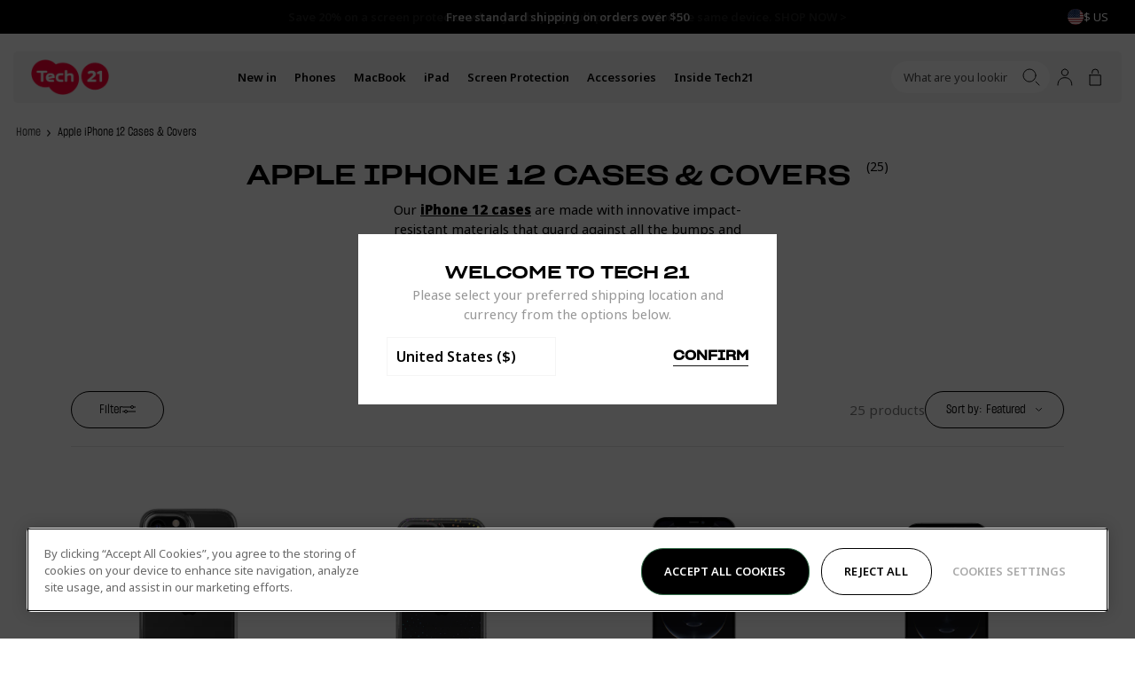

--- FILE ---
content_type: text/html; charset=utf-8
request_url: https://www.tech21.com/collections/apple-iphone-12-mini-iphone-12-iphone-12-pro-iphone-12-pro-max-phone-cases?locale_override=true
body_size: 78144
content:
<!doctype html>
<html
  lang="en"
  data-country="us"
  class="no-js supports-cookies"
  data-geoip-switch>
  <head><script async src="https://www.googleoptimize.com/optimize.js?id=OPT-53WT57H"></script><script type="text/javascript">
window.NREUM||(NREUM={}),NREUM.init={privacy:{cookies_enabled:!0}},window.NREUM||(NREUM={}),__nr_require=function(t,e,n){function r(n){if(!e[n]){var i=e[n]={exports:{}};t[n][0].call(i.exports,function(e){return r(t[n][1][e]||e)},i,i.exports)}return e[n].exports}if("function"==typeof __nr_require)return __nr_require;for(var i=0;i<n.length;i++)r(n[i]);return r}({1:[function(t,e,n){function r(t){try{s.console&&console.log(t)}catch(e){}}var i,o=t("ee"),a=t(23),s={};try{i=localStorage.getItem("__nr_flags").split(","),console&&"function"==typeof console.log&&(s.console=!0,-1!==i.indexOf("dev")&&(s.dev=!0),-1!==i.indexOf("nr_dev")&&(s.nrDev=!0))}catch(c){}s.nrDev&&o.on("internal-error",function(t){r(t.stack)}),s.dev&&o.on("fn-err",function(t,e,n){r(n.stack)}),s.dev&&(r("NR AGENT IN DEVELOPMENT MODE"),r("flags: "+a(s,function(t,e){return t}).join(", ")))},{},],2:[function(t,e,n){function r(t,e,n){this.message=t||"Uncaught error with no additional information",this.sourceURL=e,this.line=n}function i(t,e){o("err",[t,e?null:c.now()])}var o=t("handle"),a=t(24),s=t("ee"),c=t("loader"),f=t("gos"),u=window.onerror,d=!1,l="nr@seenError",p=0;c.features.err=!0,t(1),window.onerror=function t(e,n,s,f,d){try{p?p-=1:i(d||new r(e,n,s),!0)}catch(l){try{o("ierr",[l,c.now(),!0])}catch(h){}}return"function"==typeof u&&u.apply(this,a(arguments))};try{throw Error()}catch(h){"stack"in h&&(t(9),t(8),"addEventListener"in window&&t(5),c.xhrWrappable&&t(10),d=!0)}s.on("fn-start",function(t,e,n){d&&(p+=1)}),s.on("fn-err",function(t,e,n){d&&!n[l]&&(f(n,l,function(){return!0}),this.thrown=!0,i(n))}),s.on("fn-end",function(){d&&!this.thrown&&p>0&&(p-=1)}),s.on("internal-error",function(t){o("ierr",[t,c.now(),!0])})},{},],3:[function(t,e,n){t("loader").features.ins=!0},{},],4:[function(t,e,n){function r(t){}if(window.performance&&window.performance.timing&&window.performance.getEntriesByType){var i=t("ee"),o=t("handle"),a=t(9),s=t(8),c="learResourceTimings",f="addEventListener",u="resourcetimingbufferfull",d="bstResource",l="resource",p="-start",h="-end",m="fn"+p,v="fn"+h,g="bstTimer",y="pushState",x=t("loader");x.features.stn=!0,t(7),"addEventListener"in window&&t(5);var $=NREUM.o.EV;i.on(m,function(t,e){t[0]instanceof $&&(this.bstStart=x.now())}),i.on(v,function(t,e){var n=t[0];n instanceof $&&o("bst",[n,e,this.bstStart,x.now()])}),a.on(m,function(t,e,n){this.bstStart=x.now(),this.bstType=n}),a.on(v,function(t,e){o(g,[e,this.bstStart,x.now(),this.bstType])}),s.on(m,function(){this.bstStart=x.now()}),s.on(v,function(t,e){o(g,[e,this.bstStart,x.now(),"requestAnimationFrame"])}),i.on(y+p,function(t){this.time=x.now(),this.startPath=location.pathname+location.hash}),i.on(y+h,function(t){o("bstHist",[location.pathname+location.hash,this.startPath,this.time])}),f in window.performance&&(window.performance["c"+c]?window.performance[f](u,function(t){o(d,[window.performance.getEntriesByType(l)]),window.performance["c"+c]()},!1):window.performance[f]("webkit"+u,function(t){o(d,[window.performance.getEntriesByType(l)]),window.performance["webkitC"+c]()},!1)),document[f]("scroll",r,{passive:!0}),document[f]("keypress",r,!1),document[f]("click",r,!1)}},{},],5:[function(t,e,n){function r(t){for(var e=t;e&&!e.hasOwnProperty(u);)e=Object.getPrototypeOf(e);e&&i(e)}function i(t){s.inPlace(t,[u,d],"-",o)}function o(t,e){return t[1]}var a=t("ee").get("events"),s=t("wrap-function")(a,!0),c=t("gos"),f=XMLHttpRequest,u="addEventListener",d="removeEventListener";e.exports=a,"getPrototypeOf"in Object?(r(document),r(window),r(f.prototype)):f.prototype.hasOwnProperty(u)&&(i(window),i(f.prototype)),a.on(u+"-start",function(t,e){var n=t[1],r=c(n,"nr@wrapped",function(){var t={object:function t(){if("function"==typeof n.handleEvent)return n.handleEvent.apply(n,arguments)},function:n}[typeof n];return t?s(t,"fn-",null,t.name||"anonymous"):n});this.wrapped=t[1]=r}),a.on(d+"-start",function(t){t[1]=this.wrapped||t[1]})},{},],6:[function(t,e,n){function r(t,e,n){var r=t[e];"function"==typeof r&&(t[e]=function(){var t,e=o(arguments),a={};i.emit(n+"before-start",[e],a),a[h]&&a[h].dt&&(t=a[h].dt);var s=r.apply(this,e);return i.emit(n+"start",[e,t],s),s.then(function(t){return i.emit(n+"end",[null,t],s),t},function(t){throw i.emit(n+"end",[t],s),t})})}var i=t("ee").get("fetch"),o=t(24),a=t(23);e.exports=i;var s=window,c="fetch-",f=c+"body-",u=s.Request,d=s.Response,l=s.fetch,p="prototype",h="nr@context";u&&d&&l&&(a(["arrayBuffer","blob","json","text","formData"],function(t,e){r(u[p],e,f),r(d[p],e,f)}),r(s,"fetch",c),i.on(c+"end",function(t,e){var n=this;if(e){var r=e.headers.get("content-length");null!==r&&(n.rxSize=r),i.emit(c+"done",[null,e],n)}else i.emit(c+"done",[t],n)}))},{},],7:[function(t,e,n){var r=t("ee").get("history"),i=t("wrap-function")(r);e.exports=r;var o=window.history&&window.history.constructor&&window.history.constructor.prototype,a=window.history;o&&o.pushState&&o.replaceState&&(a=o),i.inPlace(a,["pushState","replaceState"],"-")},{},],8:[function(t,e,n){var r=t("ee").get("raf"),i=t("wrap-function")(r),o="equestAnimationFrame";e.exports=r,i.inPlace(window,["r"+o,"mozR"+o,"webkitR"+o,"msR"+o],"raf-"),r.on("raf-start",function(t){t[0]=i(t[0],"fn-")})},{},],9:[function(t,e,n){var r=t("ee").get("timer"),i=t("wrap-function")(r),o="setTimeout",a="setInterval",s="clearTimeout",c="-start";e.exports=r,i.inPlace(window,[o,"setImmediate"],o+"-"),i.inPlace(window,[a],a+"-"),i.inPlace(window,[s,"clearImmediate"],s+"-"),r.on(a+c,function t(e,n,r){e[0]=i(e[0],"fn-",null,r)}),r.on(o+c,function t(e,n,r){this.method=r,this.timerDuration=isNaN(e[1])?0:+e[1],e[0]=i(e[0],"fn-",this,r)})},{},],10:[function(t,e,n){function r(t,e){f.inPlace(e,["onreadystatechange"],"fn-",a)}function i(){var t=c.context(this);this.readyState>3&&!t.resolved&&(t.resolved=!0,c.emit("xhr-resolved",[],this)),f.inPlace(this,v,"fn-",a)}function o(){for(var t=0;t<g.length;t++)r([],g[t]);g.length&&(g=[])}function a(t,e){return e}t(5);var s=t("ee"),c=s.get("xhr"),f=t("wrap-function")(c),u=NREUM.o,d=u.XHR,l=u.MO,p=u.PR,h=u.SI,m="readystatechange",v=["onload","onerror","onabort","onloadstart","onloadend","onprogress","ontimeout"],g=[];e.exports=c;var y=window.XMLHttpRequest=function(t){var e=new d(t);try{c.emit("new-xhr",[e],e),e.addEventListener(m,i,!1)}catch(n){try{c.emit("internal-error",[n])}catch(r){}}return e};if(function t(e,n){for(var r in e)n[r]=e[r];return n}(d,y),y.prototype=d.prototype,f.inPlace(y.prototype,["open","send"],"-xhr-",a),c.on("send-xhr-start",function(t,e){var n;r(t,e),n=e,g.push(n),l&&(x?x.then(o):h?h(o):($=-$,_.data=$))}),c.on("open-xhr-start",r),l){var x=p&&p.resolve();if(!h&&!p){var $=1,_=document.createTextNode($);new l(o).observe(_,{characterData:!0})}}else s.on("fn-end",function(t){t[0]&&t[0].type===m||o()})},{},],11:[function(t,e,n){function r(t){return"init"in NREUM&&"distributed_tracing"in NREUM.init&&!!NREUM.init.distributed_tracing.enabled&&i(t)}function i(t){var e=!1,n={};if("init"in NREUM&&"distributed_tracing"in NREUM.init&&(n=NREUM.init.distributed_tracing),t.sameOrigin)e=!0;else if(n.allowed_origins instanceof Array)for(var r=0;r<n.allowed_origins.length;r++){var i=a(n.allowed_origins[r]);if(t.hostname===i.hostname&&t.protocol===i.protocol&&t.port===i.port){e=!0;break}}return e}var o=t(20),a=t(13);e.exports={generateTracePayload:function t(e){if(!r(e))return null;var n=window.NREUM;if(!n.loader_config)return null;var a=(n.loader_config.accountID||"").toString()||null,s=(n.loader_config.agentID||"").toString()||null,c=(n.loader_config.trustKey||"").toString()||null;if(!a||!s)return null;var f,u,d,l,p,h,m,v=o.generateSpanId(),g=o.generateTraceId(),y=Date.now(),x={spanId:v,traceId:g,timestamp:y};return(e.sameOrigin||i(e)&&"init"in NREUM&&"distributed_tracing"in NREUM.init&&NREUM.init.distributed_tracing.cors_use_tracecontext_headers)&&(x.traceContextParentHeader=(f=v,u=g,"00-"+u+"-"+f+"-01"),x.traceContextStateHeader=(d=v,l=y,p=a,h=s,m=c,m+"@nr=0-1-"+p+"-"+h+"-"+d+"----"+l)),!(e.sameOrigin&&!("init"in NREUM&&"distributed_tracing"in NREUM.init&&NREUM.init.distributed_tracing.exclude_newrelic_header)||!e.sameOrigin&&i(e)&&"init"in NREUM&&"distributed_tracing"in NREUM.init&&!1!==NREUM.init.distributed_tracing.cors_use_newrelic_header)||(x.newrelicHeader=function t(e,n,r,i,o,a){if(!("btoa"in window&&"function"==typeof window.btoa))return null;var s={v:[0,1],d:{ty:"Browser",ac:i,ap:o,id:e,tr:n,ti:r}};return a&&i!==a&&(s.d.tk=a),btoa(JSON.stringify(s))}(v,g,y,a,s,c)),x},shouldGenerateTrace:r}},{},],12:[function(t,e,n){function r(t){var e=this.params,n=this.metrics;if(!this.ended){this.ended=!0;for(var r=0;r<d;r++)t.removeEventListener(u[r],this.listener,!1);e.aborted||(n.duration=o.now()-this.startTime,this.loadCaptureCalled||4!==t.readyState?null==e.status&&(e.status=0):i(this,t),n.cbTime=this.cbTime,f.emit("xhr-done",[t],t),a("xhr",[e,n,this.startTime]))}}function i(t,e){t.params.status=e.status;var n=m(e,t.lastSize);if(n&&(t.metrics.rxSize=n),t.sameOrigin){var r=e.getResponseHeader("X-NewRelic-App-Data");r&&(t.params.cat=r.split(", ").pop())}t.loadCaptureCalled=!0}var o=t("loader");if(o.xhrWrappable){var a=t("handle"),s=t(13),c=t(11).generateTracePayload,f=t("ee"),u=["load","error","abort","timeout"],d=u.length,l=t("id"),p=t(17),h=t(16),m=t(14),v=window.XMLHttpRequest;o.features.xhr=!0,t(10),t(6),f.on("new-xhr",function(t){var e=this;e.totalCbs=0,e.called=0,e.cbTime=0,e.end=r,e.ended=!1,e.xhrGuids={},e.lastSize=null,e.loadCaptureCalled=!1,t.addEventListener("load",function(n){i(e,t)},!1),p&&(p>34||p<10)||window.opera||t.addEventListener("progress",function(t){e.lastSize=t.loaded},!1)}),f.on("open-xhr-start",function(t){var e,n,r,i;this.params={method:t[0]},e=this,r=s(n=t[1]),(i=e.params).host=r.hostname+":"+r.port,i.pathname=r.pathname,e.parsedOrigin=s(n),e.sameOrigin=e.parsedOrigin.sameOrigin,this.metrics={}}),f.on("open-xhr-end",function(t,e){"loader_config"in NREUM&&"xpid"in NREUM.loader_config&&this.sameOrigin&&e.setRequestHeader("X-NewRelic-ID",NREUM.loader_config.xpid);var n=c(this.parsedOrigin);if(n){var r=!1;n.newrelicHeader&&(e.setRequestHeader("newrelic",n.newrelicHeader),r=!0),n.traceContextParentHeader&&(e.setRequestHeader("traceparent",n.traceContextParentHeader),n.traceContextStateHeader&&e.setRequestHeader("tracestate",n.traceContextStateHeader),r=!0),r&&(this.dt=n)}}),f.on("send-xhr-start",function(t,e){var n=this.metrics,r=t[0],i=this;if(n&&r){var a=h(r);a&&(n.txSize=a)}this.startTime=o.now(),this.listener=function(t){try{"abort"!==t.type||i.loadCaptureCalled||(i.params.aborted=!0),("load"!==t.type||i.called===i.totalCbs&&(i.onloadCalled||"function"!=typeof e.onload))&&i.end(e)}catch(n){try{f.emit("internal-error",[n])}catch(r){}}};for(var s=0;s<d;s++)e.addEventListener(u[s],this.listener,!1)}),f.on("xhr-cb-time",function(t,e,n){this.cbTime+=t,e?this.onloadCalled=!0:this.called+=1,this.called===this.totalCbs&&(this.onloadCalled||"function"!=typeof n.onload)&&this.end(n)}),f.on("xhr-load-added",function(t,e){var n=""+l(t)+!!e;this.xhrGuids&&!this.xhrGuids[n]&&(this.xhrGuids[n]=!0,this.totalCbs+=1)}),f.on("xhr-load-removed",function(t,e){var n=""+l(t)+!!e;this.xhrGuids&&this.xhrGuids[n]&&(delete this.xhrGuids[n],this.totalCbs-=1)}),f.on("addEventListener-end",function(t,e){e instanceof v&&"load"===t[0]&&f.emit("xhr-load-added",[t[1],t[2]],e)}),f.on("removeEventListener-end",function(t,e){e instanceof v&&"load"===t[0]&&f.emit("xhr-load-removed",[t[1],t[2]],e)}),f.on("fn-start",function(t,e,n){e instanceof v&&("onload"===n&&(this.onload=!0),("load"===(t[0]&&t[0].type)||this.onload)&&(this.xhrCbStart=o.now()))}),f.on("fn-end",function(t,e){this.xhrCbStart&&f.emit("xhr-cb-time",[o.now()-this.xhrCbStart,this.onload,e],e)}),f.on("fetch-before-start",function(t){function e(t,e){var n=!1;return e.newrelicHeader&&(t.set("newrelic",e.newrelicHeader),n=!0),e.traceContextParentHeader&&(t.set("traceparent",e.traceContextParentHeader),e.traceContextStateHeader&&t.set("tracestate",e.traceContextStateHeader),n=!0),n}var n,r=t[1]||{};"string"==typeof t[0]?n=t[0]:t[0]&&t[0].url&&(n=t[0].url),n&&(this.parsedOrigin=s(n),this.sameOrigin=this.parsedOrigin.sameOrigin);var i=c(this.parsedOrigin);if(i&&(i.newrelicHeader||i.traceContextParentHeader)){if("string"==typeof t[0]){var o={};for(var a in r)o[a]=r[a];o.headers=new Headers(r.headers||{}),e(o.headers,i)&&(this.dt=i),t.length>1?t[1]=o:t.push(o)}else t[0]&&t[0].headers&&e(t[0].headers,i)&&(this.dt=i)}})}},{},],13:[function(t,e,n){var r={};e.exports=function(t){if(t in r)return r[t];var e=document.createElement("a"),n=window.location,i={};e.href=t,i.port=e.port;var o=e.href.split("://");!i.port&&o[1]&&(i.port=o[1].split("/")[0].split("@").pop().split(":")[1]),i.port&&"0"!==i.port||(i.port="https"===o[0]?"443":"80"),i.hostname=e.hostname||n.hostname,i.pathname=e.pathname,i.protocol=o[0],"/"!==i.pathname.charAt(0)&&(i.pathname="/"+i.pathname);var a=!e.protocol||":"===e.protocol||e.protocol===n.protocol,s=e.hostname===document.domain&&e.port===n.port;return i.sameOrigin=a&&(!e.hostname||s),"/"===i.pathname&&(r[t]=i),i}},{},],14:[function(t,e,n){var r=t(16);e.exports=function t(e,n){var i=e.responseType;return"json"===i&&null!==n?n:"arraybuffer"===i||"blob"===i||"json"===i?r(e.response):"text"===i||""===i||void 0===i?r(e.responseText):void 0}},{},],15:[function(t,e,n){function r(){}function i(t,e,n){return function(){return o(t,[f.now()].concat(s(arguments)),e?null:this,n),e?void 0:this}}var o=t("handle"),a=t(23),s=t(24),c=t("ee").get("tracer"),f=t("loader"),u=NREUM;void 0===window.newrelic&&(newrelic=u);var d="api-",l=d+"ixn-";a(["setPageViewName","setCustomAttribute","setErrorHandler","finished","addToTrace","inlineHit","addRelease",],function(t,e){u[e]=i(d+e,!0,"api")}),u.addPageAction=i(d+"addPageAction",!0),u.setCurrentRouteName=i(d+"routeName",!0),e.exports=newrelic,u.interaction=function(){return new r().get()};var p=r.prototype={createTracer:function(t,e){var n={},r=this,i="function"==typeof e;return o(l+"tracer",[f.now(),t,n],r),function(){if(c.emit((i?"":"no-")+"fn-start",[f.now(),r,i],n),i)try{return e.apply(this,arguments)}catch(t){throw c.emit("fn-err",[arguments,this,t],n),t}finally{c.emit("fn-end",[f.now()],n)}}}};a("actionText,setName,setAttribute,save,ignore,onEnd,getContext,end,get".split(","),function(t,e){p[e]=i(l+e)}),newrelic.noticeError=function(t,e){"string"==typeof t&&(t=Error(t)),o("err",[t,f.now(),!1,e])}},{},],16:[function(t,e,n){e.exports=function(t){if("string"==typeof t&&t.length)return t.length;if("object"==typeof t){if("undefined"!=typeof ArrayBuffer&&t instanceof ArrayBuffer&&t.byteLength)return t.byteLength;if("undefined"!=typeof Blob&&t instanceof Blob&&t.size)return t.size;if(!("undefined"!=typeof FormData&&t instanceof FormData))try{return JSON.stringify(t).length}catch(e){return}}}},{},],17:[function(t,e,n){var r=0,i=navigator.userAgent.match(/Firefox[\/\s](\d+\.\d+)/);i&&(r=+i[1]),e.exports=r},{},],18:[function(t,e,n){function r(){return i}var i=new Date().getTime(),o=i,a=t(25);e.exports=function t(){return a.exists&&performance.now?Math.round(performance.now()):(i=Math.max(new Date().getTime(),i))-o},e.exports.offset=o,e.exports.getLastTimestamp=r},{},],19:[function(t,e,n){function r(t){if(t instanceof u&&!h){var e=Math.round(t.timeStamp),n={type:t.type};e<=c.now()?n.fid=c.now()-e:e>c.offset&&e<=Date.now()?(e-=c.offset,n.fid=c.now()-e):e=c.now(),h=!0,s("timing",["fi",e,n])}}if(!("init"in NREUM&&"page_view_timing"in NREUM.init&&"enabled"in NREUM.init.page_view_timing&&!1===NREUM.init.page_view_timing.enabled)){var i,o,a,s=t("handle"),c=t("loader"),f=t(22),u=NREUM.o.EV;if("PerformanceObserver"in window&&"function"==typeof window.PerformanceObserver){i=new PerformanceObserver(function t(e,n){e.getEntries().forEach(function(t){"first-paint"===t.name?s("timing",["fp",Math.floor(t.startTime)]):"first-contentful-paint"===t.name&&s("timing",["fcp",Math.floor(t.startTime)])})});try{i.observe({entryTypes:["paint"]})}catch(d){}o=new PerformanceObserver(function t(e,n){var r=e.getEntries();r.length>0&&s("lcp",[r[r.length-1]])});try{o.observe({entryTypes:["largest-contentful-paint"]})}catch(l){}a=new PerformanceObserver(function t(e){e.getEntries().forEach(function(t){t.hadRecentInput||s("cls",[t])})});try{a.observe({type:"layout-shift",buffered:!0})}catch(p){}}if("addEventListener"in document){var h=!1;["click","keydown","mousedown","pointerdown","touchstart"].forEach(function(t){document.addEventListener(t,r,!1)})}f(function t(e){s("pageHide",[c.now(),e])})}},{},],20:[function(t,e,n){function r(t){function e(){return n?15&n[r++]:16*Math.random()|0}var n=null,r=0,i=window.crypto||window.msCrypto;i&&i.getRandomValues&&Uint8Array&&(n=i.getRandomValues(new Uint8Array(31)));for(var o=[],a=0;a<t;a++)o.push(e().toString(16));return o.join("")}e.exports={generateUuid:function t(){function e(){return n?15&n[r++]:16*Math.random()|0}var n=null,r=0,i=window.crypto||window.msCrypto;i&&i.getRandomValues&&(n=i.getRandomValues(new Uint8Array(31)));for(var o,a="xxxxxxxx-xxxx-4xxx-yxxx-xxxxxxxxxxxx",s="",c=0;c<a.length;c++)"x"===(o=a[c])?s+=e().toString(16):"y"===o?s+=(o=3&e()|8).toString(16):s+=o;return s},generateSpanId:function t(){return r(16)},generateTraceId:function t(){return r(32)}}},{},],21:[function(t,e,n){var r=null,i=null;if(navigator.userAgent){var o=navigator.userAgent,a=o.match(/Version\/(\S+)\s+Safari/);a&&-1===o.indexOf("Chrome")&&-1===o.indexOf("Chromium")&&(r="Safari",i=a[1])}e.exports={agent:r,version:i,match:function t(e,n){if(!r||e!==r)return!1;if(!n)return!0;if(!i)return!1;for(var o=i.split("."),a=n.split("."),s=0;s<a.length;s++)if(a[s]!==o[s])return!1;return!0}}},{},],22:[function(t,e,n){var r,i,o;e.exports=function t(e){"addEventListener"in document&&i&&document.addEventListener(i,function t(){e(o&&document[o]?document[o]:document[r]?"hidden":"visible")},!1)},void 0!==document.hidden?(r="hidden",i="visibilitychange",o="visibilityState"):void 0!==document.msHidden?(r="msHidden",i="msvisibilitychange"):void 0!==document.webkitHidden&&(r="webkitHidden",i="webkitvisibilitychange",o="webkitVisibilityState")},{},],23:[function(t,e,n){var r=Object.prototype.hasOwnProperty;e.exports=function t(e,n){var i=[],o="",a=0;for(o in e)r.call(e,o)&&(i[a]=n(o,e[o]),a+=1);return i}},{},],24:[function(t,e,n){e.exports=function t(e,n,r){n||(n=0),void 0===r&&(r=e?e.length:0);for(var i=-1,o=r-n||0,a=Array(o<0?0:o);++i<o;)a[i]=e[n+i];return a}},{},],25:[function(t,e,n){e.exports={exists:void 0!==window.performance&&window.performance.timing&&void 0!==window.performance.timing.navigationStart}},{},],ee:[function(t,e,n){function r(){}function i(){return new r}function o(){(c.api||c.feature)&&(u.aborted=!0,c=u.backlog={})}var a=t("gos"),s=t(23),c={},f={},u=e.exports=function t(e){function n(t){return t&&t instanceof r?t:t?a(t,"nr@context",i):i()}function d(t,r,i,o){if(!u.aborted||o){e&&e(t,r,i);for(var a=n(i),s=p(t),f=s.length,d=0;d<f;d++)s[d].apply(a,r);var l=c[m[t]];return l&&l.push([v,t,r,a]),a}}function l(t,e){h[t]=p(t).concat(e)}function p(t){return h[t]||[]}var h={},m={},v={on:l,addEventListener:l,removeEventListener:function t(e,n){var r=h[e];if(r)for(var i=0;i<r.length;i++)r[i]===n&&r.splice(i,1)},emit:d,get:function e(n){return f[n]=f[n]||t(d)},listeners:p,context:n,buffer:function t(e,n){s(e,function(t,e){n=n||"feature",m[e]=n,n in c||(c[n]=[])})},abort:o,aborted:!1};return v}();u.backlog=c},{},],gos:[function(t,e,n){var r=Object.prototype.hasOwnProperty;e.exports=function t(e,n,i){if(r.call(e,n))return e[n];var o=i();if(Object.defineProperty&&Object.keys)try{return Object.defineProperty(e,n,{value:o,writable:!0,enumerable:!1}),o}catch(a){}return e[n]=o,o}},{},],handle:[function(t,e,n){function r(t,e,n,r){i.buffer([t],r),i.emit(t,e,n)}var i=t("ee").get("handle");e.exports=r,r.ee=i},{},],id:[function(t,e,n){var r=1,i=t("gos");e.exports=function t(e){var n=typeof e;return e&&("object"===n||"function"===n)?e===window?0:i(e,"nr@id",function(){return r++}):-1}},{},],loader:[function(t,e,n){function r(){if(!$++){var t=x.info=NREUM.info,e=d.getElementsByTagName("script")[0];if(setTimeout(c.abort,3e4),!(t&&t.licenseKey&&t.applicationID&&e))return c.abort();s(g,function(e,n){t[e]||(t[e]=n)});var n=o();a("mark",["onload",n+x.offset],null,"api"),a("timing",["load",n]);var r=d.createElement("script");r.src="https://"+t.agent,e.parentNode.insertBefore(r,e)}}function i(){a("mark",["domContent",o()+x.offset],null,"api")}var o=t(18),a=t("handle"),s=t(23),c=t("ee"),f=t(21),u=window,d=u.document,l="addEventListener",p="attachEvent",h=u.XMLHttpRequest,m=h&&h.prototype;NREUM.o={ST:setTimeout,SI:u.setImmediate,CT:clearTimeout,XHR:h,REQ:u.Request,EV:u.Event,PR:u.Promise,MO:u.MutationObserver};var v=""+location,g={beacon:"bam.nr-data.net",errorBeacon:"bam.nr-data.net",agent:"js-agent.newrelic.com/nr-1184.min.js"},y=h&&m&&m[l]&&!/CriOS/.test(navigator.userAgent),x=e.exports={offset:o.getLastTimestamp(),now:o,origin:v,features:{},xhrWrappable:y,userAgent:f};t(15),t(19),d[l]?(d[l]("DOMContentLoaded",i,!1),u[l]("load",r,!1)):(d[p]("onreadystatechange",function t(){"complete"===d.readyState&&i()}),u[p]("onload",r)),a("mark",["firstbyte",o.getLastTimestamp()],null,"api");var $=0},{},],"wrap-function":[function(t,e,n){function r(t){return!(t&&t instanceof Function&&t.apply&&!t[a])}var i=t("ee"),o=t(24),a="nr@original",s=Object.prototype.hasOwnProperty,c=!1;e.exports=function(t,e){function n(t,e,n,i){function c(){var r,a,s,c;try{a=this,r=o(arguments),s="function"==typeof n?n(r,a):n||{}}catch(d){u([d,"",[r,a,i],s])}f(e+"start",[r,a,i],s);try{return c=t.apply(a,r)}catch(l){throw f(e+"err",[r,a,l],s),l}finally{f(e+"end",[r,a,c],s)}}return r(t)?t:(e||(e=""),c[a]=t,function t(e,n){if(Object.defineProperty&&Object.keys)try{return Object.keys(e).forEach(function(t){Object.defineProperty(n,t,{get:function(){return e[t]},set:function(n){return e[t]=n,n}})}),n}catch(r){u([r])}for(var i in e)s.call(e,i)&&(n[i]=e[i]);return n}(t,c),c)}function f(n,r,i){if(!c||e){var o=c;c=!0;try{t.emit(n,r,i,e)}catch(a){u([a,n,r,i])}c=o}}function u(e){try{t.emit("internal-error",e)}catch(n){}}return t||(t=i),n.inPlace=function t(e,i,o,a){o||(o="");var s,c,f,u="-"===o.charAt(0);for(f=0;f<i.length;f++)r(s=e[c=i[f]])||(e[c]=n(s,u?c+o:o,a,c))},n.flag=a,n}},{},]},{},["loader",2,12,4,3]),NREUM.loader_config={accountID:"2949930",trustKey:"278232",agentID:"819383183",licenseKey:"NRJS-46fd6667fdcd606bcfc",applicationID:"819383183"},NREUM.info={beacon:"bam.nr-data.net",errorBeacon:"bam.nr-data.net",licenseKey:"NRJS-46fd6667fdcd606bcfc",applicationID:"819383183",sa:1};
</script>
<!-- Google Tag Manager -->
  <script>
    (function(w,d,s,l,i){w[l]=w[l]||[];w[l].push({"gtm.start":
    new Date().getTime(),event:"gtm.js"});var f=d.getElementsByTagName(s)[0],
      j=d.createElement(s),dl=l!="dataLayer"?"&l="+l:"";j.async=true;j.src=
      "https://www.googletagmanager.com/gtm.js?id="+i+dl;f.parentNode.insertBefore(j,f);
    })(window,document,"script","dataLayer","GTM-MKBGJK5");

    window.dataLayer = window.dataLayer || [];
  </script>
  <!-- End Google Tag Manager --><meta charset="utf-8">
    <meta http-equiv="X-UA-Compatible" content="IE=edge">
    <meta name="viewport" content="width=device-width,initial-scale=1">
    <meta name="theme-color" content="">
    <meta name="google-site-verification" content="YCRwVsEvMb2YBvlKQX28LDbNCRmL6kb0DECtV89_yFE">
    <meta name="viewport" content="width=device-width, initial-scale=1.0, maximum-scale=1.0, user-scalable=0">
  <link rel="canonical" href="https://www.tech21.com/collections/apple-iphone-12-mini-iphone-12-iphone-12-pro-iphone-12-pro-max-phone-cases" />

<link rel="alternate" hreflang="x-default" href="https://www.tech21.com/collections/apple-iphone-12-mini-iphone-12-iphone-12-pro-iphone-12-pro-max-phone-cases" />
<link rel="alternate" hreflang="en" href="https://www.tech21.com/collections/apple-iphone-12-mini-iphone-12-iphone-12-pro-iphone-12-pro-max-phone-cases" />
<link rel="alternate" hreflang="en-gb" href="https://uk.tech21.com/collections/apple-iphone-12-mini-iphone-12-iphone-12-pro-iphone-12-pro-max-phone-cases" />
<link rel="alternate" hreflang="en-us" href="https://www.tech21.com/collections/apple-iphone-12-mini-iphone-12-iphone-12-pro-iphone-12-pro-max-phone-cases" />
<link rel="alternate" hreflang="en-au" href="https://au.tech21.com/collections/apple-iphone-12-mini-iphone-12-iphone-12-pro-iphone-12-pro-max-phone-cases" />
<link rel="alternate" hreflang="en-ie" href="https://eu.tech21.com/collections/apple-iphone-12-mini-iphone-12-iphone-12-pro-iphone-12-pro-max-phone-cases" />
<link rel="alternate" hreflang="en-fr" href="https://eu.tech21.com/collections/apple-iphone-12-mini-iphone-12-iphone-12-pro-iphone-12-pro-max-phone-cases" />
<link rel="alternate" hreflang="en-es" href="https://eu.tech21.com/collections/apple-iphone-12-mini-iphone-12-iphone-12-pro-iphone-12-pro-max-phone-cases" />
<link rel="alternate" hreflang="en-de" href="https://eu.tech21.com/collections/apple-iphone-12-mini-iphone-12-iphone-12-pro-iphone-12-pro-max-phone-cases" />
<link rel="alternate" hreflang="en-be" href="https://eu.tech21.com/collections/apple-iphone-12-mini-iphone-12-iphone-12-pro-iphone-12-pro-max-phone-cases" />
<link rel="alternate" hreflang="en-nl" href="https://eu.tech21.com/collections/apple-iphone-12-mini-iphone-12-iphone-12-pro-iphone-12-pro-max-phone-cases" />
<link rel="alternate" hreflang="en-it" href="https://eu.tech21.com/collections/apple-iphone-12-mini-iphone-12-iphone-12-pro-iphone-12-pro-max-phone-cases" />
<link rel="shortcut icon" href="//www.tech21.com/cdn/shop/files/MicrosoftTeams-image_6_32x32.png?v=1620829186" type="image/png"><title>Apple iPhone 12 Cases &amp; Covers
&vert; Tech21 Ltd - US</title><meta name="description" content="Watch your worries ease away with Tech21&#39;s Apple iPhone 12 cases. From a built-in microbe-reducing formula to scratch resistance and innovative biodegradable materials that leave no microplastics behind, there&#39;s an iPhone 12 cover for you in this exciting selection.">


<meta property="og:site_name" content="Tech21 Ltd - US">
<meta property="og:url" content="https://www.tech21.com/collections/apple-iphone-12-mini-iphone-12-iphone-12-pro-iphone-12-pro-max-phone-cases">
<meta property="og:title" content="Apple iPhone 12 Cases & Covers">
<meta property="og:type" content="product.group">
<meta property="og:description" content="Watch your worries ease away with Tech21&#39;s Apple iPhone 12 cases. From a built-in microbe-reducing formula to scratch resistance and innovative biodegradable materials that leave no microplastics behind, there&#39;s an iPhone 12 cover for you in this exciting selection.">

<meta name="twitter:site" content="@tech21official/">
<meta name="twitter:card" content="summary_large_image">
<meta name="twitter:title" content="Apple iPhone 12 Cases & Covers">
<meta name="twitter:description" content="Watch your worries ease away with Tech21&#39;s Apple iPhone 12 cases. From a built-in microbe-reducing formula to scratch resistance and innovative biodegradable materials that leave no microplastics behind, there&#39;s an iPhone 12 cover for you in this exciting selection.">
<script>
      document.documentElement.className = document.documentElement.className.replace('no-js', '');</script>

    <script>window.performance && window.performance.mark && window.performance.mark('shopify.content_for_header.start');</script><meta id="shopify-digital-wallet" name="shopify-digital-wallet" content="/48197304472/digital_wallets/dialog">
<meta name="shopify-checkout-api-token" content="bcb24796bb50374cea980696f7141524">
<meta id="in-context-paypal-metadata" data-shop-id="48197304472" data-venmo-supported="false" data-environment="production" data-locale="en_US" data-paypal-v4="true" data-currency="USD">
<link rel="alternate" type="application/atom+xml" title="Feed" href="/collections/apple-iphone-12-mini-iphone-12-iphone-12-pro-iphone-12-pro-max-phone-cases.atom" />
<link rel="alternate" type="application/json+oembed" href="https://www.tech21.com/collections/apple-iphone-12-mini-iphone-12-iphone-12-pro-iphone-12-pro-max-phone-cases.oembed">
<script async="async" src="/checkouts/internal/preloads.js?locale=en-US"></script>
<link rel="preconnect" href="https://shop.app" crossorigin="anonymous">
<script async="async" src="https://shop.app/checkouts/internal/preloads.js?locale=en-US&shop_id=48197304472" crossorigin="anonymous"></script>
<script id="apple-pay-shop-capabilities" type="application/json">{"shopId":48197304472,"countryCode":"GB","currencyCode":"USD","merchantCapabilities":["supports3DS"],"merchantId":"gid:\/\/shopify\/Shop\/48197304472","merchantName":"Tech21 Ltd - US","requiredBillingContactFields":["postalAddress","email","phone"],"requiredShippingContactFields":["postalAddress","email","phone"],"shippingType":"shipping","supportedNetworks":["visa","maestro","masterCard","amex","discover","elo"],"total":{"type":"pending","label":"Tech21 Ltd - US","amount":"1.00"},"shopifyPaymentsEnabled":true,"supportsSubscriptions":true}</script>
<script id="shopify-features" type="application/json">{"accessToken":"bcb24796bb50374cea980696f7141524","betas":["rich-media-storefront-analytics"],"domain":"www.tech21.com","predictiveSearch":true,"shopId":48197304472,"locale":"en"}</script>
<script>var Shopify = Shopify || {};
Shopify.shop = "tech21-us.myshopify.com";
Shopify.locale = "en";
Shopify.currency = {"active":"USD","rate":"1.0"};
Shopify.country = "US";
Shopify.theme = {"name":"Tech21 by BAO - 20260107","id":152788402328,"schema_name":"Maple","schema_version":"1.0.0","theme_store_id":null,"role":"main"};
Shopify.theme.handle = "null";
Shopify.theme.style = {"id":null,"handle":null};
Shopify.cdnHost = "www.tech21.com/cdn";
Shopify.routes = Shopify.routes || {};
Shopify.routes.root = "/";</script>
<script type="module">!function(o){(o.Shopify=o.Shopify||{}).modules=!0}(window);</script>
<script>!function(o){function n(){var o=[];function n(){o.push(Array.prototype.slice.apply(arguments))}return n.q=o,n}var t=o.Shopify=o.Shopify||{};t.loadFeatures=n(),t.autoloadFeatures=n()}(window);</script>
<script>
  window.ShopifyPay = window.ShopifyPay || {};
  window.ShopifyPay.apiHost = "shop.app\/pay";
  window.ShopifyPay.redirectState = null;
</script>
<script id="shop-js-analytics" type="application/json">{"pageType":"collection"}</script>
<script defer="defer" async type="module" src="//www.tech21.com/cdn/shopifycloud/shop-js/modules/v2/client.init-shop-cart-sync_WVOgQShq.en.esm.js"></script>
<script defer="defer" async type="module" src="//www.tech21.com/cdn/shopifycloud/shop-js/modules/v2/chunk.common_C_13GLB1.esm.js"></script>
<script defer="defer" async type="module" src="//www.tech21.com/cdn/shopifycloud/shop-js/modules/v2/chunk.modal_CLfMGd0m.esm.js"></script>
<script type="module">
  await import("//www.tech21.com/cdn/shopifycloud/shop-js/modules/v2/client.init-shop-cart-sync_WVOgQShq.en.esm.js");
await import("//www.tech21.com/cdn/shopifycloud/shop-js/modules/v2/chunk.common_C_13GLB1.esm.js");
await import("//www.tech21.com/cdn/shopifycloud/shop-js/modules/v2/chunk.modal_CLfMGd0m.esm.js");

  window.Shopify.SignInWithShop?.initShopCartSync?.({"fedCMEnabled":true,"windoidEnabled":true});

</script>
<script>
  window.Shopify = window.Shopify || {};
  if (!window.Shopify.featureAssets) window.Shopify.featureAssets = {};
  window.Shopify.featureAssets['shop-js'] = {"shop-cart-sync":["modules/v2/client.shop-cart-sync_DuR37GeY.en.esm.js","modules/v2/chunk.common_C_13GLB1.esm.js","modules/v2/chunk.modal_CLfMGd0m.esm.js"],"init-fed-cm":["modules/v2/client.init-fed-cm_BucUoe6W.en.esm.js","modules/v2/chunk.common_C_13GLB1.esm.js","modules/v2/chunk.modal_CLfMGd0m.esm.js"],"shop-toast-manager":["modules/v2/client.shop-toast-manager_B0JfrpKj.en.esm.js","modules/v2/chunk.common_C_13GLB1.esm.js","modules/v2/chunk.modal_CLfMGd0m.esm.js"],"init-shop-cart-sync":["modules/v2/client.init-shop-cart-sync_WVOgQShq.en.esm.js","modules/v2/chunk.common_C_13GLB1.esm.js","modules/v2/chunk.modal_CLfMGd0m.esm.js"],"shop-button":["modules/v2/client.shop-button_B_U3bv27.en.esm.js","modules/v2/chunk.common_C_13GLB1.esm.js","modules/v2/chunk.modal_CLfMGd0m.esm.js"],"init-windoid":["modules/v2/client.init-windoid_DuP9q_di.en.esm.js","modules/v2/chunk.common_C_13GLB1.esm.js","modules/v2/chunk.modal_CLfMGd0m.esm.js"],"shop-cash-offers":["modules/v2/client.shop-cash-offers_BmULhtno.en.esm.js","modules/v2/chunk.common_C_13GLB1.esm.js","modules/v2/chunk.modal_CLfMGd0m.esm.js"],"pay-button":["modules/v2/client.pay-button_CrPSEbOK.en.esm.js","modules/v2/chunk.common_C_13GLB1.esm.js","modules/v2/chunk.modal_CLfMGd0m.esm.js"],"init-customer-accounts":["modules/v2/client.init-customer-accounts_jNk9cPYQ.en.esm.js","modules/v2/client.shop-login-button_DJ5ldayH.en.esm.js","modules/v2/chunk.common_C_13GLB1.esm.js","modules/v2/chunk.modal_CLfMGd0m.esm.js"],"avatar":["modules/v2/client.avatar_BTnouDA3.en.esm.js"],"checkout-modal":["modules/v2/client.checkout-modal_pBPyh9w8.en.esm.js","modules/v2/chunk.common_C_13GLB1.esm.js","modules/v2/chunk.modal_CLfMGd0m.esm.js"],"init-shop-for-new-customer-accounts":["modules/v2/client.init-shop-for-new-customer-accounts_BUoCy7a5.en.esm.js","modules/v2/client.shop-login-button_DJ5ldayH.en.esm.js","modules/v2/chunk.common_C_13GLB1.esm.js","modules/v2/chunk.modal_CLfMGd0m.esm.js"],"init-customer-accounts-sign-up":["modules/v2/client.init-customer-accounts-sign-up_CnczCz9H.en.esm.js","modules/v2/client.shop-login-button_DJ5ldayH.en.esm.js","modules/v2/chunk.common_C_13GLB1.esm.js","modules/v2/chunk.modal_CLfMGd0m.esm.js"],"init-shop-email-lookup-coordinator":["modules/v2/client.init-shop-email-lookup-coordinator_CzjY5t9o.en.esm.js","modules/v2/chunk.common_C_13GLB1.esm.js","modules/v2/chunk.modal_CLfMGd0m.esm.js"],"shop-follow-button":["modules/v2/client.shop-follow-button_CsYC63q7.en.esm.js","modules/v2/chunk.common_C_13GLB1.esm.js","modules/v2/chunk.modal_CLfMGd0m.esm.js"],"shop-login-button":["modules/v2/client.shop-login-button_DJ5ldayH.en.esm.js","modules/v2/chunk.common_C_13GLB1.esm.js","modules/v2/chunk.modal_CLfMGd0m.esm.js"],"shop-login":["modules/v2/client.shop-login_B9ccPdmx.en.esm.js","modules/v2/chunk.common_C_13GLB1.esm.js","modules/v2/chunk.modal_CLfMGd0m.esm.js"],"lead-capture":["modules/v2/client.lead-capture_D0K_KgYb.en.esm.js","modules/v2/chunk.common_C_13GLB1.esm.js","modules/v2/chunk.modal_CLfMGd0m.esm.js"],"payment-terms":["modules/v2/client.payment-terms_BWmiNN46.en.esm.js","modules/v2/chunk.common_C_13GLB1.esm.js","modules/v2/chunk.modal_CLfMGd0m.esm.js"]};
</script>
<script>(function() {
  var isLoaded = false;
  function asyncLoad() {
    if (isLoaded) return;
    isLoaded = true;
    var urls = ["https:\/\/js.klevu.com\/klevu-js-v1\/js\/klevuScript.js?klevuapi=klevu-159981803458412696\u0026lang=en\u0026shop=tech21-us.myshopify.com","https:\/\/ecommplugins-scripts.trustpilot.com\/v2.1\/js\/header.min.js?settings=eyJrZXkiOiJGZEV1U0t2SkhDOXNnZFRTIiwicyI6InNrdSJ9\u0026v=2.5\u0026shop=tech21-us.myshopify.com","https:\/\/ecommplugins-trustboxsettings.trustpilot.com\/tech21-us.myshopify.com.js?settings=1626358129032\u0026shop=tech21-us.myshopify.com","https:\/\/js.klevu.com\/klevu-js-v1\/js\/klevuScript.js?klevuapi=klevu-159981803458412696\u0026lang=en\u0026shop=tech21-us.myshopify.com","\/\/swymv3starter-01.azureedge.net\/code\/swym-shopify.js?shop=tech21-us.myshopify.com","https:\/\/dr4qe3ddw9y32.cloudfront.net\/awin-shopify-integration-code.js?aid=6675\u0026v=shopifyApp_4.6.1\u0026ts=1726822864624\u0026shop=tech21-us.myshopify.com","\/\/cdn.shopify.com\/proxy\/0954e83211af814b21efab13f384af757a38f58e3ca293c9ef43a79283a6c367\/apps.bazaarvoice.com\/deployments\/Tech21\/main_site\/production\/en_US\/bv.js?shop=tech21-us.myshopify.com\u0026sp-cache-control=cHVibGljLCBtYXgtYWdlPTkwMA"];
    for (var i = 0; i < urls.length; i++) {
      var s = document.createElement('script');
      s.type = 'text/javascript';
      s.async = true;
      s.src = urls[i];
      var x = document.getElementsByTagName('script')[0];
      x.parentNode.insertBefore(s, x);
    }
  };
  if(window.attachEvent) {
    window.attachEvent('onload', asyncLoad);
  } else {
    window.addEventListener('load', asyncLoad, false);
  }
})();</script>
<script id="__st">var __st={"a":48197304472,"offset":-18000,"reqid":"568780c9-c95a-4df4-8586-4c12a4fec7b3-1769608857","pageurl":"www.tech21.com\/collections\/apple-iphone-12-mini-iphone-12-iphone-12-pro-iphone-12-pro-max-phone-cases?locale_override=true","u":"33e0dbd74204","p":"collection","rtyp":"collection","rid":262893240472};</script>
<script>window.ShopifyPaypalV4VisibilityTracking = true;</script>
<script id="captcha-bootstrap">!function(){'use strict';const t='contact',e='account',n='new_comment',o=[[t,t],['blogs',n],['comments',n],[t,'customer']],c=[[e,'customer_login'],[e,'guest_login'],[e,'recover_customer_password'],[e,'create_customer']],r=t=>t.map((([t,e])=>`form[action*='/${t}']:not([data-nocaptcha='true']) input[name='form_type'][value='${e}']`)).join(','),a=t=>()=>t?[...document.querySelectorAll(t)].map((t=>t.form)):[];function s(){const t=[...o],e=r(t);return a(e)}const i='password',u='form_key',d=['recaptcha-v3-token','g-recaptcha-response','h-captcha-response',i],f=()=>{try{return window.sessionStorage}catch{return}},m='__shopify_v',_=t=>t.elements[u];function p(t,e,n=!1){try{const o=window.sessionStorage,c=JSON.parse(o.getItem(e)),{data:r}=function(t){const{data:e,action:n}=t;return t[m]||n?{data:e,action:n}:{data:t,action:n}}(c);for(const[e,n]of Object.entries(r))t.elements[e]&&(t.elements[e].value=n);n&&o.removeItem(e)}catch(o){console.error('form repopulation failed',{error:o})}}const l='form_type',E='cptcha';function T(t){t.dataset[E]=!0}const w=window,h=w.document,L='Shopify',v='ce_forms',y='captcha';let A=!1;((t,e)=>{const n=(g='f06e6c50-85a8-45c8-87d0-21a2b65856fe',I='https://cdn.shopify.com/shopifycloud/storefront-forms-hcaptcha/ce_storefront_forms_captcha_hcaptcha.v1.5.2.iife.js',D={infoText:'Protected by hCaptcha',privacyText:'Privacy',termsText:'Terms'},(t,e,n)=>{const o=w[L][v],c=o.bindForm;if(c)return c(t,g,e,D).then(n);var r;o.q.push([[t,g,e,D],n]),r=I,A||(h.body.append(Object.assign(h.createElement('script'),{id:'captcha-provider',async:!0,src:r})),A=!0)});var g,I,D;w[L]=w[L]||{},w[L][v]=w[L][v]||{},w[L][v].q=[],w[L][y]=w[L][y]||{},w[L][y].protect=function(t,e){n(t,void 0,e),T(t)},Object.freeze(w[L][y]),function(t,e,n,w,h,L){const[v,y,A,g]=function(t,e,n){const i=e?o:[],u=t?c:[],d=[...i,...u],f=r(d),m=r(i),_=r(d.filter((([t,e])=>n.includes(e))));return[a(f),a(m),a(_),s()]}(w,h,L),I=t=>{const e=t.target;return e instanceof HTMLFormElement?e:e&&e.form},D=t=>v().includes(t);t.addEventListener('submit',(t=>{const e=I(t);if(!e)return;const n=D(e)&&!e.dataset.hcaptchaBound&&!e.dataset.recaptchaBound,o=_(e),c=g().includes(e)&&(!o||!o.value);(n||c)&&t.preventDefault(),c&&!n&&(function(t){try{if(!f())return;!function(t){const e=f();if(!e)return;const n=_(t);if(!n)return;const o=n.value;o&&e.removeItem(o)}(t);const e=Array.from(Array(32),(()=>Math.random().toString(36)[2])).join('');!function(t,e){_(t)||t.append(Object.assign(document.createElement('input'),{type:'hidden',name:u})),t.elements[u].value=e}(t,e),function(t,e){const n=f();if(!n)return;const o=[...t.querySelectorAll(`input[type='${i}']`)].map((({name:t})=>t)),c=[...d,...o],r={};for(const[a,s]of new FormData(t).entries())c.includes(a)||(r[a]=s);n.setItem(e,JSON.stringify({[m]:1,action:t.action,data:r}))}(t,e)}catch(e){console.error('failed to persist form',e)}}(e),e.submit())}));const S=(t,e)=>{t&&!t.dataset[E]&&(n(t,e.some((e=>e===t))),T(t))};for(const o of['focusin','change'])t.addEventListener(o,(t=>{const e=I(t);D(e)&&S(e,y())}));const B=e.get('form_key'),M=e.get(l),P=B&&M;t.addEventListener('DOMContentLoaded',(()=>{const t=y();if(P)for(const e of t)e.elements[l].value===M&&p(e,B);[...new Set([...A(),...v().filter((t=>'true'===t.dataset.shopifyCaptcha))])].forEach((e=>S(e,t)))}))}(h,new URLSearchParams(w.location.search),n,t,e,['guest_login'])})(!0,!0)}();</script>
<script integrity="sha256-4kQ18oKyAcykRKYeNunJcIwy7WH5gtpwJnB7kiuLZ1E=" data-source-attribution="shopify.loadfeatures" defer="defer" src="//www.tech21.com/cdn/shopifycloud/storefront/assets/storefront/load_feature-a0a9edcb.js" crossorigin="anonymous"></script>
<script crossorigin="anonymous" defer="defer" src="//www.tech21.com/cdn/shopifycloud/storefront/assets/shopify_pay/storefront-65b4c6d7.js?v=20250812"></script>
<script data-source-attribution="shopify.dynamic_checkout.dynamic.init">var Shopify=Shopify||{};Shopify.PaymentButton=Shopify.PaymentButton||{isStorefrontPortableWallets:!0,init:function(){window.Shopify.PaymentButton.init=function(){};var t=document.createElement("script");t.src="https://www.tech21.com/cdn/shopifycloud/portable-wallets/latest/portable-wallets.en.js",t.type="module",document.head.appendChild(t)}};
</script>
<script data-source-attribution="shopify.dynamic_checkout.buyer_consent">
  function portableWalletsHideBuyerConsent(e){var t=document.getElementById("shopify-buyer-consent"),n=document.getElementById("shopify-subscription-policy-button");t&&n&&(t.classList.add("hidden"),t.setAttribute("aria-hidden","true"),n.removeEventListener("click",e))}function portableWalletsShowBuyerConsent(e){var t=document.getElementById("shopify-buyer-consent"),n=document.getElementById("shopify-subscription-policy-button");t&&n&&(t.classList.remove("hidden"),t.removeAttribute("aria-hidden"),n.addEventListener("click",e))}window.Shopify?.PaymentButton&&(window.Shopify.PaymentButton.hideBuyerConsent=portableWalletsHideBuyerConsent,window.Shopify.PaymentButton.showBuyerConsent=portableWalletsShowBuyerConsent);
</script>
<script data-source-attribution="shopify.dynamic_checkout.cart.bootstrap">document.addEventListener("DOMContentLoaded",(function(){function t(){return document.querySelector("shopify-accelerated-checkout-cart, shopify-accelerated-checkout")}if(t())Shopify.PaymentButton.init();else{new MutationObserver((function(e,n){t()&&(Shopify.PaymentButton.init(),n.disconnect())})).observe(document.body,{childList:!0,subtree:!0})}}));
</script>
<link id="shopify-accelerated-checkout-styles" rel="stylesheet" media="screen" href="https://www.tech21.com/cdn/shopifycloud/portable-wallets/latest/accelerated-checkout-backwards-compat.css" crossorigin="anonymous">
<style id="shopify-accelerated-checkout-cart">
        #shopify-buyer-consent {
  margin-top: 1em;
  display: inline-block;
  width: 100%;
}

#shopify-buyer-consent.hidden {
  display: none;
}

#shopify-subscription-policy-button {
  background: none;
  border: none;
  padding: 0;
  text-decoration: underline;
  font-size: inherit;
  cursor: pointer;
}

#shopify-subscription-policy-button::before {
  box-shadow: none;
}

      </style>

<script>window.performance && window.performance.mark && window.performance.mark('shopify.content_for_header.end');</script>
<link href="//www.tech21.com/cdn/shop/t/135/assets/drawer-drawer.css?v=97000144179483140891767822423" rel="stylesheet" type="text/css" media="all" /><link href="//www.tech21.com/cdn/shop/t/135/assets/drawer-drawers.css?v=49152397768844298231767822424" rel="stylesheet" type="text/css" media="all" /><link href="//www.tech21.com/cdn/shop/t/135/assets/theme.css?v=6200128903608181261769099345" rel="stylesheet" type="text/css" media="all" /><link href="//www.tech21.com/cdn/shop/t/135/assets/layout.css?v=109795475395187591281767822451" rel="stylesheet" type="text/css" media="all" /><link href="//www.tech21.com/cdn/shop/t/135/assets/define.css?v=124869431353493004531767822422" rel="stylesheet" type="text/css" media="all" /><link href="//www.tech21.com/cdn/shop/t/135/assets/buttons.css?v=2544416641030721311767822400" rel="stylesheet" type="text/css" media="all" /><link href="//www.tech21.com/cdn/shop/t/135/assets/rich-text.css?v=115030574470442098881767822503" rel="stylesheet" type="text/css" media="all" /><link href="//www.tech21.com/cdn/shop/t/135/assets/form.css?v=118191273531043011211767822433" rel="stylesheet" type="text/css" media="all" /><link href="//www.tech21.com/cdn/shop/t/135/assets/links.css?v=162169015354469512531767822455" rel="stylesheet" type="text/css" media="all" /><link href="//www.tech21.com/cdn/shop/t/135/assets/modal.css?v=140882558279704586011767822462" rel="stylesheet" type="text/css" media="all" /><link href="//www.tech21.com/cdn/shop/t/135/assets/drawer-drawer.css?v=97000144179483140891767822423" rel="stylesheet" type="text/css" media="all" /><link href="//www.tech21.com/cdn/shop/t/135/assets/drawer-drawers.css?v=49152397768844298231767822424" rel="stylesheet" type="text/css" media="all" /><link href="//www.tech21.com/cdn/shop/t/135/assets/klevu-dropdown.css?v=101469299591902936171767822451" rel="stylesheet" type="text/css" media="all" /><link href="//www.tech21.com/cdn/shop/t/135/assets/drawer-navigation.css?v=159210351215439173381767822425" rel="stylesheet" type="text/css" media="all" /><link href="//www.tech21.com/cdn/shop/t/135/assets/drawer-navigation-cta.css?v=98746021547772928251767822424" rel="stylesheet" type="text/css" media="all" /><link href="//www.tech21.com/cdn/shop/t/135/assets/drawer-navigation-grandchild.css?v=17926133225791768011767822425" rel="stylesheet" type="text/css" media="all" /><link href="//www.tech21.com/cdn/shop/t/135/assets/drawer-navigation-grandchild-cta.css?v=169560904045994429801767822424" rel="stylesheet" type="text/css" media="all" /><link href="//www.tech21.com/cdn/shop/t/135/assets/drawer-navigation-feature.css?v=129309229321310145551767822424" rel="stylesheet" type="text/css" media="all" /><link href="//www.tech21.com/cdn/shop/t/135/assets/vendor-keen-slider.css?v=55941189099727273031767822545" rel="stylesheet" type="text/css" media="all" /><link href="//www.tech21.com/cdn/shop/t/135/assets/responsive-image.css?v=170968315939439598571767822502" rel="stylesheet" type="text/css" media="all" /><link href="//www.tech21.com/cdn/shop/t/135/assets/product-card-alt.css?v=51789852012800358581767822489" rel="stylesheet" type="text/css" media="all" /><link href="//www.tech21.com/cdn/shop/t/135/assets/product-card.css?v=94427328058012908791767822489" rel="stylesheet" type="text/css" media="all" /><link href="//www.tech21.com/cdn/shop/t/135/assets/site-header.css?v=80912111149209625141767822525" rel="stylesheet" type="text/css" media="all" /><link href="//www.tech21.com/cdn/shop/t/135/assets/site-header-search.css?v=130197715317162341511767822524" rel="stylesheet" type="text/css" media="all" /><link href="//www.tech21.com/cdn/shop/t/135/assets/site-header-announcement-bar.css?v=122548962408062012371767822524" rel="stylesheet" type="text/css" media="all" /><link href="//www.tech21.com/cdn/shop/t/135/assets/site-footer.css?v=129097384251827619771767822524" rel="stylesheet" type="text/css" media="all" /><link href="//www.tech21.com/cdn/shop/t/135/assets/site-footer-navigation.css?v=142444301633065020681767822523" rel="stylesheet" type="text/css" media="all" /><link href="//www.tech21.com/cdn/shop/t/135/assets/app-bespoke-promotions-price.css?v=12017749084836107731767822386" rel="stylesheet" type="text/css" media="all" /><link href="//www.tech21.com/cdn/shop/t/135/assets/app-bespoke-promotions-product-section.css?v=32605822788010280601767822387" rel="stylesheet" type="text/css" media="all" /><link href="//www.tech21.com/cdn/shop/t/135/assets/app-bespoke-promotions-product-bundle-save-drawer.css?v=119801509945038748491767822387" rel="stylesheet" type="text/css" media="all" /><link href="//www.tech21.com/cdn/shop/t/135/assets/app-bespoke-promotions-product-form-message.css?v=151630567230749271091767822387" rel="stylesheet" type="text/css" media="all" /><link href="//www.tech21.com/cdn/shop/t/135/assets/app-bespoke-promotions-cart-banner.css?v=52851909768354027311767822386" rel="stylesheet" type="text/css" media="all" />
<script src="//unpkg.com/@ungap/custom-elements@1.0.0/min.js" defer></script>
<script src="//www.tech21.com/cdn/shop/t/135/assets/theme.js?v=40437301705434318461767822537" type="module"></script>
<script src="//www.tech21.com/cdn/shop/t/135/assets/vendor-custom-element-polyfill.js?v=96179624789500030411767822545" type="module"></script>
<script src="//www.tech21.com/cdn/shop/t/135/assets/bao-utils.js?v=57120313186660363231767822393" type="module"></script>
<script src="//www.tech21.com/cdn/shop/t/135/assets/bao-cart.js?v=91544064506583419271767822391" type="module"></script>

<script src="//www.tech21.com/cdn/shop/t/135/assets/bao-carousel.js?v=121841913733475046941767822390" type="module"></script>
<script src="//www.tech21.com/cdn/shop/t/135/assets/bao-custom-element.js?v=149870497088212347771767822391" type="module"></script>
<script src="//www.tech21.com/cdn/shop/t/135/assets/bao-event-bus.js?v=120213979582113567311767822391" type="module"></script>
<script src="//www.tech21.com/cdn/shop/t/135/assets/bao-events.js?v=65607230453023799451767822391" type="module"></script>
<script src="//www.tech21.com/cdn/shop/t/135/assets/bao-listeners.js?v=120958304299829499821767822392" type="module"></script>
<script src="//www.tech21.com/cdn/shop/t/135/assets/bao-section-renderer.js?v=44086128012842186331767822392" type="module"></script>
<script src="//www.tech21.com/cdn/shop/t/135/assets/bao-media.js?v=35246148108417170541767822392" type="module"></script>
<script src="//www.tech21.com/cdn/shop/t/135/assets/accordion-group.js?v=149375512612999067501767822382" type="module"></script>
<script src="//www.tech21.com/cdn/shop/t/135/assets/product-form.js?v=100016556356217654811767822490" type="module"></script>
<script src="//www.tech21.com/cdn/shop/t/135/assets/vendor-keen-slider.js?v=149652287233469404881767822545" type="module"></script>
<script src="//www.tech21.com/cdn/shop/t/135/assets/product-media.js?v=86515212546457353841767822492" type="module"></script>
<script src="//www.tech21.com/cdn/shop/t/135/assets/section-async.js?v=83069833829608609601767822506" type="module"></script>
<script src="//www.tech21.com/cdn/shop/t/135/assets/quick-view.js?v=130336844850811730061767822498" type="module" data-ot-ignore></script>
<script src="//www.tech21.com/cdn/shop/t/135/assets/cart-count.js?v=131408916014587660341767822403" type="module"></script>
<script src="//www.tech21.com/cdn/shop/t/135/assets/cart-item.js?v=126809360252237873091767822403" type="module"></script>
<script src="//www.tech21.com/cdn/shop/t/135/assets/quantity-adjuster.js?v=155642904276754785981767822498" type="module"></script>

<script src="//www.tech21.com/cdn/shop/t/135/assets/vendor-photoswipe.js?v=161497574870658418611767822546" type="module"></script>
<script src="//www.tech21.com/cdn/shop/t/135/assets/vendor-photoswipe-lightbox.js?v=42593993206135906461767822545" type="module"></script><script>
  window.routes = {
    root_url: '/',
    cart_add_url: '/cart/add',
    cart_change_url: '/cart/change',
    cart_update_url: '/cart/update',

    rootUrl: '/',
    cartAddUrl: '/cart/add',
    cartChangeUrl: '/cart/change',
    cartUpdateUrl: '/cart/update',
  }
</script>

<script>
  window.BAO = window.BAO || {}
  window.theme = window.theme || {}

  document.documentElement.classList.remove('util-NoJs')

  // Preserve existing allCountryOptionTags if it exists
  const existingCountryTags = window.theme.allCountryOptionTags;

  window.theme = {
    isDevTheme: false,
    moneyFormat: "${{amount}}"
,
countries: {
  AU: { name: 'Australia', site: 'AU', currency: 'AUD', symbol: '$' },
  CN: { name: 'China', site: 'AU', currency: 'AUD', symbol: '$' },
  FR: { name: 'France', site: 'EU', currency: 'EUR', symbol: '€' },
  DE: { name: 'Germany', site: 'EU', currency: 'EUR', symbol: '€' },
  HK: { name: 'Hong Kong', site: 'AU', currency: 'AUD', symbol: '$' },
  ID: { name: 'Indonesia', site: 'AU', currency: 'AUD', symbol: '$' },
  IT: { name: 'Italy', site: 'EU', currency: 'EUR', symbol: '€' },
  JP: { name: 'Japan', site: 'AU', currency: 'AUD', symbol: '$' },
  MY: { name: 'Malaysia', site: 'AU', currency: 'AUD', symbol: '$' },
  NL: { name: 'Netherlands', site: 'EU', currency: 'EUR', symbol: '€' },
  NZ: { name: 'New Zealand', site: 'AU', currency: 'AUD', symbol: '$' },
  PH: { name: 'Philippines', site: 'AU', currency: 'AUD', symbol: '$' },
  KR: { name: 'South Korea', site: 'AU', currency: 'AUD', symbol: '$' },
  ES: { name: 'Spain', site: 'EU', currency: 'EUR', symbol: '€' },
  TW: { name: 'Taiwan', site: 'AU', currency: 'AUD', symbol: '$' },
  TH: { name: 'Thailand', site: 'AU', currency: 'AUD', symbol: '$' },
  GB: { name: 'United Kingdom', site: 'UK', currency: 'GBP', symbol: '£' },
  US: { name: 'United States', site: 'WWW', currency: 'USD', symbol: '$' },
  VN: { name: 'Vietnam', site: 'AU', currency: 'AUD', symbol: '$' },
  SE: { name: 'Sweden', site: 'EU', currency: 'EUR', symbol: '€' },
  HU: { name: 'Hungary', site: 'EU', currency: 'EUR', symbol: '€' },
  LT: { name: 'Lithuania', site: 'EU', currency: 'EUR', symbol: '€' },
  LU: { name: 'Luxembourg', site: 'EU', currency: 'EUR', symbol: '€' },
  LV: { name: 'Latvia', site: 'EU', currency: 'EUR', symbol: '€' },
  PT: { name: 'Portugal', site: 'EU', currency: 'EUR', symbol: '€' },
  SK: { name: 'Slovakia', site: 'EU', currency: 'EUR', symbol: '€' },
  GR: { name: 'Greece', site: 'EU', currency: 'EUR', symbol: '€' },
  AT: { name: 'Austria', site: 'EU', currency: 'EUR', symbol: '€' },
  EE: { name: 'Estonia', site: 'EU', currency: 'EUR', symbol: '€' },
  PL: { name: 'Poland', site: 'EU', currency: 'EUR', symbol: '€' },
  RO: { name: 'Romania', site: 'EU', currency: 'EUR', symbol: '€' },
  CZ: { name: 'Czechia', site: 'EU', currency: 'EUR', symbol: '€' },
  BG: { name: 'Bulgaria', site: 'EU', currency: 'EUR', symbol: '€' },
  IE: { name: 'Ireland', site: 'EU', currency: 'EUR', symbol: '€' },
  DK: { name: 'Denmark', site: 'EU', currency: 'EUR', symbol: '€' },
  BE: { name: 'Belgium', site: 'EU', currency: 'EUR', symbol: '€' },
  HR: { name: 'Croatia', site: 'EU', currency: 'EUR', symbol: '€' },
  SI: { name: 'Slovenia', site: 'EU', currency: 'EUR', symbol: '€' },
  CY: { name: 'Cyprus', site: 'EU', currency: 'EUR', symbol: '€' },
  MT: { name: 'Malta', site: 'EU', currency: 'EUR', symbol: '€' },
  FI: { name: 'Finland', site: 'EU', currency: 'EUR', symbol: '€' },
}}

  // Restore allCountryOptionTags if it existed
  if (existingCountryTags) {
    window.theme.allCountryOptionTags = existingCountryTags;
  }

  window.addEventListener('resize', () => measureInnerHeight)
  measureInnerHeight()

  function measureInnerHeight () {
    document.documentElement.style.setProperty('--InnerHeight', `${window.innerHeight}px`)
  }
</script>
<script
  type="text/javascript"
  async
  src="https://static.klaviyo.com/onsite/js/klaviyo.js?company_id=XZ5fXh"
></script>
<script>
  // BELOW: LEAVE IN AS NEEDED FOR BACK IN STOCK
  window.theme.klaviyo = {
    apiKey: `XZ5fXh`,
  };
  // ABOVE: LEAVE IN AS NEEDED FOR BACK IN STOCK

  var _learnq = _learnq || [];
  if ('') {
    _learnq.push([
      'identify',
      {
        $email: '',
      },
    ]);
  }
</script>
<!-- BEGIN app block: shopify://apps/onetrust-consent-management/blocks/consent_management/a0f47f36-e440-438e-946e-6f1b3963b606 -->
<script src="https://cdn.shopify.com/extensions/f2dc2781-781c-4b62-b8ed-c5471f514e1a/51194b6b0c9144e9e9b055cb483ad8365a43092e/assets/storefront-consent.js"></script>
<script id="onetrust-script" src="https://cookie-cdn.cookiepro.com/scripttemplates/otSDKStub.js" type="text/javascript" charset="UTF-8" data-domain-script="ab329eab-5e90-4cfe-adb8-ac6b73c47418" data-shopify-consent-mapping={"analytics":["C0001"],"marketing":["C0002","C0003"],"preferences":[],"sale_of_data":["C0004"]}></script><!-- END app block --><!-- BEGIN app block: shopify://apps/klaviyo-email-marketing-sms/blocks/klaviyo-onsite-embed/2632fe16-c075-4321-a88b-50b567f42507 -->












  <script async src="https://static.klaviyo.com/onsite/js/XZ5fXh/klaviyo.js?company_id=XZ5fXh"></script>
  <script>!function(){if(!window.klaviyo){window._klOnsite=window._klOnsite||[];try{window.klaviyo=new Proxy({},{get:function(n,i){return"push"===i?function(){var n;(n=window._klOnsite).push.apply(n,arguments)}:function(){for(var n=arguments.length,o=new Array(n),w=0;w<n;w++)o[w]=arguments[w];var t="function"==typeof o[o.length-1]?o.pop():void 0,e=new Promise((function(n){window._klOnsite.push([i].concat(o,[function(i){t&&t(i),n(i)}]))}));return e}}})}catch(n){window.klaviyo=window.klaviyo||[],window.klaviyo.push=function(){var n;(n=window._klOnsite).push.apply(n,arguments)}}}}();</script>

  




  <script>
    window.klaviyoReviewsProductDesignMode = false
  </script>







<!-- END app block --><meta property="og:image" content="https://cdn.shopify.com/s/files/1/0481/9730/4472/files/Tech21_Logo_Red_RGB_recrop-01.png?height=628&pad_color=fff&v=1617010043&width=1200" />
<meta property="og:image:secure_url" content="https://cdn.shopify.com/s/files/1/0481/9730/4472/files/Tech21_Logo_Red_RGB_recrop-01.png?height=628&pad_color=fff&v=1617010043&width=1200" />
<meta property="og:image:width" content="1200" />
<meta property="og:image:height" content="628" />
<link href="https://monorail-edge.shopifysvc.com" rel="dns-prefetch">
<script>(function(){if ("sendBeacon" in navigator && "performance" in window) {try {var session_token_from_headers = performance.getEntriesByType('navigation')[0].serverTiming.find(x => x.name == '_s').description;} catch {var session_token_from_headers = undefined;}var session_cookie_matches = document.cookie.match(/_shopify_s=([^;]*)/);var session_token_from_cookie = session_cookie_matches && session_cookie_matches.length === 2 ? session_cookie_matches[1] : "";var session_token = session_token_from_headers || session_token_from_cookie || "";function handle_abandonment_event(e) {var entries = performance.getEntries().filter(function(entry) {return /monorail-edge.shopifysvc.com/.test(entry.name);});if (!window.abandonment_tracked && entries.length === 0) {window.abandonment_tracked = true;var currentMs = Date.now();var navigation_start = performance.timing.navigationStart;var payload = {shop_id: 48197304472,url: window.location.href,navigation_start,duration: currentMs - navigation_start,session_token,page_type: "collection"};window.navigator.sendBeacon("https://monorail-edge.shopifysvc.com/v1/produce", JSON.stringify({schema_id: "online_store_buyer_site_abandonment/1.1",payload: payload,metadata: {event_created_at_ms: currentMs,event_sent_at_ms: currentMs}}));}}window.addEventListener('pagehide', handle_abandonment_event);}}());</script>
<script id="web-pixels-manager-setup">(function e(e,d,r,n,o){if(void 0===o&&(o={}),!Boolean(null===(a=null===(i=window.Shopify)||void 0===i?void 0:i.analytics)||void 0===a?void 0:a.replayQueue)){var i,a;window.Shopify=window.Shopify||{};var t=window.Shopify;t.analytics=t.analytics||{};var s=t.analytics;s.replayQueue=[],s.publish=function(e,d,r){return s.replayQueue.push([e,d,r]),!0};try{self.performance.mark("wpm:start")}catch(e){}var l=function(){var e={modern:/Edge?\/(1{2}[4-9]|1[2-9]\d|[2-9]\d{2}|\d{4,})\.\d+(\.\d+|)|Firefox\/(1{2}[4-9]|1[2-9]\d|[2-9]\d{2}|\d{4,})\.\d+(\.\d+|)|Chrom(ium|e)\/(9{2}|\d{3,})\.\d+(\.\d+|)|(Maci|X1{2}).+ Version\/(15\.\d+|(1[6-9]|[2-9]\d|\d{3,})\.\d+)([,.]\d+|)( \(\w+\)|)( Mobile\/\w+|) Safari\/|Chrome.+OPR\/(9{2}|\d{3,})\.\d+\.\d+|(CPU[ +]OS|iPhone[ +]OS|CPU[ +]iPhone|CPU IPhone OS|CPU iPad OS)[ +]+(15[._]\d+|(1[6-9]|[2-9]\d|\d{3,})[._]\d+)([._]\d+|)|Android:?[ /-](13[3-9]|1[4-9]\d|[2-9]\d{2}|\d{4,})(\.\d+|)(\.\d+|)|Android.+Firefox\/(13[5-9]|1[4-9]\d|[2-9]\d{2}|\d{4,})\.\d+(\.\d+|)|Android.+Chrom(ium|e)\/(13[3-9]|1[4-9]\d|[2-9]\d{2}|\d{4,})\.\d+(\.\d+|)|SamsungBrowser\/([2-9]\d|\d{3,})\.\d+/,legacy:/Edge?\/(1[6-9]|[2-9]\d|\d{3,})\.\d+(\.\d+|)|Firefox\/(5[4-9]|[6-9]\d|\d{3,})\.\d+(\.\d+|)|Chrom(ium|e)\/(5[1-9]|[6-9]\d|\d{3,})\.\d+(\.\d+|)([\d.]+$|.*Safari\/(?![\d.]+ Edge\/[\d.]+$))|(Maci|X1{2}).+ Version\/(10\.\d+|(1[1-9]|[2-9]\d|\d{3,})\.\d+)([,.]\d+|)( \(\w+\)|)( Mobile\/\w+|) Safari\/|Chrome.+OPR\/(3[89]|[4-9]\d|\d{3,})\.\d+\.\d+|(CPU[ +]OS|iPhone[ +]OS|CPU[ +]iPhone|CPU IPhone OS|CPU iPad OS)[ +]+(10[._]\d+|(1[1-9]|[2-9]\d|\d{3,})[._]\d+)([._]\d+|)|Android:?[ /-](13[3-9]|1[4-9]\d|[2-9]\d{2}|\d{4,})(\.\d+|)(\.\d+|)|Mobile Safari.+OPR\/([89]\d|\d{3,})\.\d+\.\d+|Android.+Firefox\/(13[5-9]|1[4-9]\d|[2-9]\d{2}|\d{4,})\.\d+(\.\d+|)|Android.+Chrom(ium|e)\/(13[3-9]|1[4-9]\d|[2-9]\d{2}|\d{4,})\.\d+(\.\d+|)|Android.+(UC? ?Browser|UCWEB|U3)[ /]?(15\.([5-9]|\d{2,})|(1[6-9]|[2-9]\d|\d{3,})\.\d+)\.\d+|SamsungBrowser\/(5\.\d+|([6-9]|\d{2,})\.\d+)|Android.+MQ{2}Browser\/(14(\.(9|\d{2,})|)|(1[5-9]|[2-9]\d|\d{3,})(\.\d+|))(\.\d+|)|K[Aa][Ii]OS\/(3\.\d+|([4-9]|\d{2,})\.\d+)(\.\d+|)/},d=e.modern,r=e.legacy,n=navigator.userAgent;return n.match(d)?"modern":n.match(r)?"legacy":"unknown"}(),u="modern"===l?"modern":"legacy",c=(null!=n?n:{modern:"",legacy:""})[u],f=function(e){return[e.baseUrl,"/wpm","/b",e.hashVersion,"modern"===e.buildTarget?"m":"l",".js"].join("")}({baseUrl:d,hashVersion:r,buildTarget:u}),m=function(e){var d=e.version,r=e.bundleTarget,n=e.surface,o=e.pageUrl,i=e.monorailEndpoint;return{emit:function(e){var a=e.status,t=e.errorMsg,s=(new Date).getTime(),l=JSON.stringify({metadata:{event_sent_at_ms:s},events:[{schema_id:"web_pixels_manager_load/3.1",payload:{version:d,bundle_target:r,page_url:o,status:a,surface:n,error_msg:t},metadata:{event_created_at_ms:s}}]});if(!i)return console&&console.warn&&console.warn("[Web Pixels Manager] No Monorail endpoint provided, skipping logging."),!1;try{return self.navigator.sendBeacon.bind(self.navigator)(i,l)}catch(e){}var u=new XMLHttpRequest;try{return u.open("POST",i,!0),u.setRequestHeader("Content-Type","text/plain"),u.send(l),!0}catch(e){return console&&console.warn&&console.warn("[Web Pixels Manager] Got an unhandled error while logging to Monorail."),!1}}}}({version:r,bundleTarget:l,surface:e.surface,pageUrl:self.location.href,monorailEndpoint:e.monorailEndpoint});try{o.browserTarget=l,function(e){var d=e.src,r=e.async,n=void 0===r||r,o=e.onload,i=e.onerror,a=e.sri,t=e.scriptDataAttributes,s=void 0===t?{}:t,l=document.createElement("script"),u=document.querySelector("head"),c=document.querySelector("body");if(l.async=n,l.src=d,a&&(l.integrity=a,l.crossOrigin="anonymous"),s)for(var f in s)if(Object.prototype.hasOwnProperty.call(s,f))try{l.dataset[f]=s[f]}catch(e){}if(o&&l.addEventListener("load",o),i&&l.addEventListener("error",i),u)u.appendChild(l);else{if(!c)throw new Error("Did not find a head or body element to append the script");c.appendChild(l)}}({src:f,async:!0,onload:function(){if(!function(){var e,d;return Boolean(null===(d=null===(e=window.Shopify)||void 0===e?void 0:e.analytics)||void 0===d?void 0:d.initialized)}()){var d=window.webPixelsManager.init(e)||void 0;if(d){var r=window.Shopify.analytics;r.replayQueue.forEach((function(e){var r=e[0],n=e[1],o=e[2];d.publishCustomEvent(r,n,o)})),r.replayQueue=[],r.publish=d.publishCustomEvent,r.visitor=d.visitor,r.initialized=!0}}},onerror:function(){return m.emit({status:"failed",errorMsg:"".concat(f," has failed to load")})},sri:function(e){var d=/^sha384-[A-Za-z0-9+/=]+$/;return"string"==typeof e&&d.test(e)}(c)?c:"",scriptDataAttributes:o}),m.emit({status:"loading"})}catch(e){m.emit({status:"failed",errorMsg:(null==e?void 0:e.message)||"Unknown error"})}}})({shopId: 48197304472,storefrontBaseUrl: "https://www.tech21.com",extensionsBaseUrl: "https://extensions.shopifycdn.com/cdn/shopifycloud/web-pixels-manager",monorailEndpoint: "https://monorail-edge.shopifysvc.com/unstable/produce_batch",surface: "storefront-renderer",enabledBetaFlags: ["2dca8a86"],webPixelsConfigList: [{"id":"1735000216","configuration":"{\"locale\":\"en_US\",\"client\":\"Tech21\",\"environment\":\"production\",\"deployment_zone\":\"main_site\",\"multi_locale_enabled\":\"false\",\"locale_mapping\":\"{}\"}","eventPayloadVersion":"v1","runtimeContext":"STRICT","scriptVersion":"15bb48af78f525ca1134c2839cc35388","type":"APP","apiClientId":1888040,"privacyPurposes":["ANALYTICS","MARKETING"],"dataSharingAdjustments":{"protectedCustomerApprovalScopes":["read_customer_address","read_customer_email","read_customer_name","read_customer_personal_data"]}},{"id":"1591771288","configuration":"{\"accountID\":\"XZ5fXh\",\"webPixelConfig\":\"eyJlbmFibGVBZGRlZFRvQ2FydEV2ZW50cyI6IHRydWV9\"}","eventPayloadVersion":"v1","runtimeContext":"STRICT","scriptVersion":"524f6c1ee37bacdca7657a665bdca589","type":"APP","apiClientId":123074,"privacyPurposes":["ANALYTICS","MARKETING"],"dataSharingAdjustments":{"protectedCustomerApprovalScopes":["read_customer_address","read_customer_email","read_customer_name","read_customer_personal_data","read_customer_phone"]}},{"id":"1382514840","configuration":"{\"config\":\"{\\\"google_tag_ids\\\":[\\\"G-D8J0S9VDHL\\\",\\\"AW-972923971\\\",\\\"GT-TWR69Q47\\\"],\\\"target_country\\\":\\\"ZZ\\\",\\\"gtag_events\\\":[{\\\"type\\\":\\\"begin_checkout\\\",\\\"action_label\\\":[\\\"G-D8J0S9VDHL\\\",\\\"AW-972923971\\\/nBwhCMTz6_0aEMPI9s8D\\\"]},{\\\"type\\\":\\\"search\\\",\\\"action_label\\\":[\\\"G-D8J0S9VDHL\\\",\\\"AW-972923971\\\/CCg-CNDz6_0aEMPI9s8D\\\"]},{\\\"type\\\":\\\"view_item\\\",\\\"action_label\\\":[\\\"G-D8J0S9VDHL\\\",\\\"AW-972923971\\\/g-Q0CM3z6_0aEMPI9s8D\\\",\\\"MC-WF5N7N0070\\\"]},{\\\"type\\\":\\\"purchase\\\",\\\"action_label\\\":[\\\"G-D8J0S9VDHL\\\",\\\"AW-972923971\\\/rCUYCMHz6_0aEMPI9s8D\\\",\\\"MC-WF5N7N0070\\\"]},{\\\"type\\\":\\\"page_view\\\",\\\"action_label\\\":[\\\"G-D8J0S9VDHL\\\",\\\"AW-972923971\\\/xNTzCMrz6_0aEMPI9s8D\\\",\\\"MC-WF5N7N0070\\\"]},{\\\"type\\\":\\\"add_payment_info\\\",\\\"action_label\\\":[\\\"G-D8J0S9VDHL\\\",\\\"AW-972923971\\\/tPahCNPz6_0aEMPI9s8D\\\"]},{\\\"type\\\":\\\"add_to_cart\\\",\\\"action_label\\\":[\\\"G-D8J0S9VDHL\\\",\\\"AW-972923971\\\/r7ECCMfz6_0aEMPI9s8D\\\"]}],\\\"enable_monitoring_mode\\\":false}\"}","eventPayloadVersion":"v1","runtimeContext":"OPEN","scriptVersion":"b2a88bafab3e21179ed38636efcd8a93","type":"APP","apiClientId":1780363,"privacyPurposes":[],"dataSharingAdjustments":{"protectedCustomerApprovalScopes":["read_customer_address","read_customer_email","read_customer_name","read_customer_personal_data","read_customer_phone"]}},{"id":"939163800","configuration":"{\"Enabled\":\"false\",\"DeveloperPreview\":\"false\",\"UpdatedAt\":\"2025-06-05T17:55:45.565Z\"}","eventPayloadVersion":"v1","runtimeContext":"STRICT","scriptVersion":"404692581bf21b6765a538a1de985f29","type":"APP","apiClientId":34646425601,"privacyPurposes":["ANALYTICS","MARKETING"],"dataSharingAdjustments":{"protectedCustomerApprovalScopes":["read_customer_address","read_customer_email","read_customer_name","read_customer_personal_data","read_customer_phone"]}},{"id":"137887896","configuration":"{\"pixel_id\":\"451256349048684\",\"pixel_type\":\"facebook_pixel\",\"metaapp_system_user_token\":\"-\"}","eventPayloadVersion":"v1","runtimeContext":"OPEN","scriptVersion":"ca16bc87fe92b6042fbaa3acc2fbdaa6","type":"APP","apiClientId":2329312,"privacyPurposes":["ANALYTICS","MARKETING","SALE_OF_DATA"],"dataSharingAdjustments":{"protectedCustomerApprovalScopes":["read_customer_address","read_customer_email","read_customer_name","read_customer_personal_data","read_customer_phone"]}},{"id":"109183128","configuration":"{\"advertiserId\":\"6675\",\"shopDomain\":\"tech21-us.myshopify.com\",\"appVersion\":\"shopifyApp_4.6.1\"}","eventPayloadVersion":"v1","runtimeContext":"STRICT","scriptVersion":"1a9b197b9c069133fae8fa2fc7a957a6","type":"APP","apiClientId":2887701,"privacyPurposes":["ANALYTICS","MARKETING"],"dataSharingAdjustments":{"protectedCustomerApprovalScopes":["read_customer_personal_data"]}},{"id":"58654872","configuration":"{\"ometriaID\":\"989d33af6a52faf4\",\"ometriaNamespace\":\"US\"}","eventPayloadVersion":"v1","runtimeContext":"STRICT","scriptVersion":"4c1cbe72d407351e36bb589eeac62778","type":"APP","apiClientId":96608583681,"privacyPurposes":["ANALYTICS","MARKETING","SALE_OF_DATA"],"dataSharingAdjustments":{"protectedCustomerApprovalScopes":["read_customer_address","read_customer_email","read_customer_name","read_customer_phone","read_customer_personal_data"]}},{"id":"17072280","configuration":"{\"myshopifyDomain\":\"tech21-us.myshopify.com\"}","eventPayloadVersion":"v1","runtimeContext":"STRICT","scriptVersion":"23b97d18e2aa74363140dc29c9284e87","type":"APP","apiClientId":2775569,"privacyPurposes":["ANALYTICS","MARKETING","SALE_OF_DATA"],"dataSharingAdjustments":{"protectedCustomerApprovalScopes":["read_customer_address","read_customer_email","read_customer_name","read_customer_phone","read_customer_personal_data"]}},{"id":"54984856","eventPayloadVersion":"1","runtimeContext":"LAX","scriptVersion":"3","type":"CUSTOM","privacyPurposes":["ANALYTICS","MARKETING","SALE_OF_DATA"],"name":"GTM"},{"id":"shopify-app-pixel","configuration":"{}","eventPayloadVersion":"v1","runtimeContext":"STRICT","scriptVersion":"0450","apiClientId":"shopify-pixel","type":"APP","privacyPurposes":["ANALYTICS","MARKETING"]},{"id":"shopify-custom-pixel","eventPayloadVersion":"v1","runtimeContext":"LAX","scriptVersion":"0450","apiClientId":"shopify-pixel","type":"CUSTOM","privacyPurposes":["ANALYTICS","MARKETING"]}],isMerchantRequest: false,initData: {"shop":{"name":"Tech21 Ltd - US","paymentSettings":{"currencyCode":"USD"},"myshopifyDomain":"tech21-us.myshopify.com","countryCode":"GB","storefrontUrl":"https:\/\/www.tech21.com"},"customer":null,"cart":null,"checkout":null,"productVariants":[],"purchasingCompany":null},},"https://www.tech21.com/cdn","fcfee988w5aeb613cpc8e4bc33m6693e112",{"modern":"","legacy":""},{"shopId":"48197304472","storefrontBaseUrl":"https:\/\/www.tech21.com","extensionBaseUrl":"https:\/\/extensions.shopifycdn.com\/cdn\/shopifycloud\/web-pixels-manager","surface":"storefront-renderer","enabledBetaFlags":"[\"2dca8a86\"]","isMerchantRequest":"false","hashVersion":"fcfee988w5aeb613cpc8e4bc33m6693e112","publish":"custom","events":"[[\"page_viewed\",{}],[\"collection_viewed\",{\"collection\":{\"id\":\"262893240472\",\"title\":\"Apple iPhone 12 Cases \u0026 Covers\",\"productVariants\":[{\"price\":{\"amount\":39.99,\"currencyCode\":\"USD\"},\"product\":{\"title\":\"Evo Clear - Apple iPhone 12 Pro Max Case - Clear\",\"vendor\":\"Apple\",\"id\":\"7151851536536\",\"untranslatedTitle\":\"Evo Clear - Apple iPhone 12 Pro Max Case - Clear\",\"url\":\"\/products\/evo-clear-apple-iphone-12-pro-max-case\",\"type\":\"Mobile Phone Cases\"},\"id\":\"41403156201624\",\"image\":{\"src\":\"\/\/www.tech21.com\/cdn\/shop\/products\/3c9be212-c001-4ff3-94df-ec69108ddbea.jpg?v=1688664285\"},\"sku\":\"T21-8401\",\"title\":\"Default Title\",\"untranslatedTitle\":\"Default Title\"},{\"price\":{\"amount\":39.99,\"currencyCode\":\"USD\"},\"product\":{\"title\":\"Evo Sparkle - Apple iPhone 12\/12 Pro Case - Radiant\",\"vendor\":\"Apple\",\"id\":\"7151860187288\",\"untranslatedTitle\":\"Evo Sparkle - Apple iPhone 12\/12 Pro Case - Radiant\",\"url\":\"\/products\/evo-sparkle-apple-iphone-12-case-radiant\",\"type\":\"Mobile Phone Cases\"},\"id\":\"41403170259096\",\"image\":{\"src\":\"\/\/www.tech21.com\/cdn\/shop\/products\/9a7574b7-087a-41bc-94f4-9ab8e45da30a.jpg?v=1688670845\"},\"sku\":\"T21-8624\",\"title\":\"Default Title\",\"untranslatedTitle\":\"Default Title\"},{\"price\":{\"amount\":39.99,\"currencyCode\":\"USD\"},\"product\":{\"title\":\"Impact Glass - Apple iPhone 12\/12 Pro Screen Protector\",\"vendor\":\"Apple\",\"id\":\"7151855370392\",\"untranslatedTitle\":\"Impact Glass - Apple iPhone 12\/12 Pro Screen Protector\",\"url\":\"\/products\/impact-glass-iphone-12-screen-protector\",\"type\":\"Screen Shields\"},\"id\":\"41403163017368\",\"image\":{\"src\":\"\/\/www.tech21.com\/cdn\/shop\/products\/67e6840a-e4a3-4e58-8817-1f82f270e40a.jpg?v=1688664371\"},\"sku\":\"T21-8536\",\"title\":\"Default Title\",\"untranslatedTitle\":\"Default Title\"},{\"price\":{\"amount\":29.99,\"currencyCode\":\"USD\"},\"product\":{\"title\":\"Impact Shield - Apple iPhone 12\/12 Pro Screen Protector\",\"vendor\":\"Apple\",\"id\":\"7151856976024\",\"untranslatedTitle\":\"Impact Shield - Apple iPhone 12\/12 Pro Screen Protector\",\"url\":\"\/products\/impact-shield-apple-iphone-12-screen-protector\",\"type\":\"Screen Shields\"},\"id\":\"41403165540504\",\"image\":{\"src\":\"\/\/www.tech21.com\/cdn\/shop\/products\/4b8467ef-32f3-448f-a1de-854723d0d1d6.jpg?v=1688664407\"},\"sku\":\"T21-8474\",\"title\":\"Default Title\",\"untranslatedTitle\":\"Default Title\"},{\"price\":{\"amount\":39.99,\"currencyCode\":\"USD\"},\"product\":{\"title\":\"Evo Wallet - Apple iPhone 12\/12 Pro Case - Smokey Black\",\"vendor\":\"Apple\",\"id\":\"7577097961624\",\"untranslatedTitle\":\"Evo Wallet - Apple iPhone 12\/12 Pro Case - Smokey Black\",\"url\":\"\/products\/evo-wallet-apple-iphone-12-case-smokey-black\",\"type\":\"Mobile Phone Cases\"},\"id\":\"42480747085976\",\"image\":{\"src\":\"\/\/www.tech21.com\/cdn\/shop\/products\/7e825981-76b2-4bd6-9c71-0bb8be748b15.jpg?v=1688665205\"},\"sku\":\"T21-8381\",\"title\":\"Default Title\",\"untranslatedTitle\":\"Default Title\"},{\"price\":{\"amount\":39.99,\"currencyCode\":\"USD\"},\"product\":{\"title\":\"EvoCheck - Apple iPhone 12 Pro Max Case - Smokey Black\",\"vendor\":\"Apple\",\"id\":\"7151854715032\",\"untranslatedTitle\":\"EvoCheck - Apple iPhone 12 Pro Max Case - Smokey Black\",\"url\":\"\/products\/evo-check-apple-iphone-12-pro-max-case-smokey-black\",\"type\":\"Mobile Phone Cases\"},\"id\":\"41403162132632\",\"image\":{\"src\":\"\/\/www.tech21.com\/cdn\/shop\/products\/f267c3fd-eb53-447f-91d3-53d8d1062d4f.jpg?v=1688670749\"},\"sku\":\"T21-8395\",\"title\":\"Default Title\",\"untranslatedTitle\":\"Default Title\"},{\"price\":{\"amount\":29.99,\"currencyCode\":\"USD\"},\"product\":{\"title\":\"Evo Slim - Apple iPhone 12 Pro Max Case - Charcoal Black\",\"vendor\":\"Apple\",\"id\":\"7151855730840\",\"untranslatedTitle\":\"Evo Slim - Apple iPhone 12 Pro Max Case - Charcoal Black\",\"url\":\"\/products\/evo-slim-apple-iphone-12-pro-max-case-charcoal-black\",\"type\":\"Mobile Phone Cases\"},\"id\":\"41403163607192\",\"image\":{\"src\":\"\/\/www.tech21.com\/cdn\/shop\/products\/ce808851-c16d-4e4a-9ca6-ac1dbfe719b4.jpg?v=1688664382\"},\"sku\":\"T21-8404\",\"title\":\"Default Title\",\"untranslatedTitle\":\"Default Title\"},{\"price\":{\"amount\":39.99,\"currencyCode\":\"USD\"},\"product\":{\"title\":\"Evo Sparkle - Apple iPhone 12 Pro Max Case - Radiant\",\"vendor\":\"Apple\",\"id\":\"7182436892824\",\"untranslatedTitle\":\"Evo Sparkle - Apple iPhone 12 Pro Max Case - Radiant\",\"url\":\"\/products\/evo-sparkle-apple-iphone-12-pro-max-case-radiant\",\"type\":\"Mobile Phone Cases\"},\"id\":\"41489553424536\",\"image\":{\"src\":\"\/\/www.tech21.com\/cdn\/shop\/products\/65baa1df-eadf-4723-9b70-7e7ec381e729.jpg?v=1688664268\"},\"sku\":\"T21-8626\",\"title\":\"Default Title\",\"untranslatedTitle\":\"Default Title\"},{\"price\":{\"amount\":39.95,\"currencyCode\":\"USD\"},\"product\":{\"title\":\"EvoArt - Apple iPhone 12\/12 Pro Case - Tangerine Orange\",\"vendor\":\"Apple\",\"id\":\"7228424028312\",\"untranslatedTitle\":\"EvoArt - Apple iPhone 12\/12 Pro Case - Tangerine Orange\",\"url\":\"\/products\/evo-art-apple-iphone-12-tangerine-case-orange\",\"type\":\"Mobile Phone Cases\"},\"id\":\"41628017524888\",\"image\":{\"src\":\"\/\/www.tech21.com\/cdn\/shop\/products\/30c4661f-e5e8-4711-bc4d-90e4e4e4c46d.jpg?v=1688670969\"},\"sku\":\"T21-8686\",\"title\":\"Default Title\",\"untranslatedTitle\":\"Default Title\"},{\"price\":{\"amount\":29.99,\"currencyCode\":\"USD\"},\"product\":{\"title\":\"Evo Slim - Apple iPhone 12\/12 Pro Case - Charcoal Black\",\"vendor\":\"Apple\",\"id\":\"7151857369240\",\"untranslatedTitle\":\"Evo Slim - Apple iPhone 12\/12 Pro Case - Charcoal Black\",\"url\":\"\/products\/evo-slim-apple-iphone-12-case-charcoal-black\",\"type\":\"Mobile Phone Cases\"},\"id\":\"41403166032024\",\"image\":{\"src\":\"\/\/www.tech21.com\/cdn\/shop\/products\/e7b355b6-7cbb-405f-8bb4-9b131790beaf.jpg?v=1688664413\"},\"sku\":\"T21-8382\",\"title\":\"Default Title\",\"untranslatedTitle\":\"Default Title\"},{\"price\":{\"amount\":39.99,\"currencyCode\":\"USD\"},\"product\":{\"title\":\"EvoCheck - Apple iPhone 12 Pro Max Case - Mystical Fuchsia\",\"vendor\":\"Apple\",\"id\":\"7151852388504\",\"untranslatedTitle\":\"EvoCheck - Apple iPhone 12 Pro Max Case - Mystical Fuchsia\",\"url\":\"\/products\/evo-check-apple-iphone-12-pro-max-case-mystical-fuchsia\",\"type\":\"Mobile Phone Cases\"},\"id\":\"41403158560920\",\"image\":{\"src\":\"\/\/www.tech21.com\/cdn\/shop\/products\/2815cd56-a180-45b7-90c1-019fe5761a17.jpg?v=1688664298\"},\"sku\":\"T21-8397\",\"title\":\"Default Title\",\"untranslatedTitle\":\"Default Title\"},{\"price\":{\"amount\":29.99,\"currencyCode\":\"USD\"},\"product\":{\"title\":\"Evo Slim - Apple iPhone 12 Pro Max Case - Classic Blue\",\"vendor\":\"Apple\",\"id\":\"7151855501464\",\"untranslatedTitle\":\"Evo Slim - Apple iPhone 12 Pro Max Case - Classic Blue\",\"url\":\"\/products\/evo-slim-apple-iphone-12-pro-max-case-classic-blue\",\"type\":\"Mobile Phone Cases\"},\"id\":\"41403163181208\",\"image\":{\"src\":\"\/\/www.tech21.com\/cdn\/shop\/products\/52b58310-a0f5-46b9-a9b9-6cf52fc170a9.jpg?v=1688670774\"},\"sku\":\"T21-8407\",\"title\":\"Default Title\",\"untranslatedTitle\":\"Default Title\"},{\"price\":{\"amount\":39.95,\"currencyCode\":\"USD\"},\"product\":{\"title\":\"EvoArt - Apple iPhone 12\/12 Pro Case - Pale Blue\",\"vendor\":\"Apple\",\"id\":\"7228423930008\",\"untranslatedTitle\":\"EvoArt - Apple iPhone 12\/12 Pro Case - Pale Blue\",\"url\":\"\/products\/evo-art-apple-iphone-12-case-pale-blue\",\"type\":\"Mobile Phone Cases\"},\"id\":\"41628017033368\",\"image\":{\"src\":\"\/\/www.tech21.com\/cdn\/shop\/products\/f1a469d4-7979-471a-be1f-0f4ca379df26.jpg?v=1688664616\"},\"sku\":\"T21-8684\",\"title\":\"Default Title\",\"untranslatedTitle\":\"Default Title\"},{\"price\":{\"amount\":39.99,\"currencyCode\":\"USD\"},\"product\":{\"title\":\"Eco Slim - Apple iPhone 12 Pro Max Case - Moss Green\",\"vendor\":\"Apple\",\"id\":\"7151858679960\",\"untranslatedTitle\":\"Eco Slim - Apple iPhone 12 Pro Max Case - Moss Green\",\"url\":\"\/products\/eco-slim-apple-iphone-12-pro-max-case-moss-green\",\"type\":\"Mobile Phone Cases\"},\"id\":\"41403167735960\",\"image\":{\"src\":\"\/\/www.tech21.com\/cdn\/shop\/products\/28f7587f-21c4-4dac-9b70-55763f168745.jpg?v=1688670817\"},\"sku\":\"T21-8412\",\"title\":\"Default Title\",\"untranslatedTitle\":\"Default Title\"},{\"price\":{\"amount\":39.99,\"currencyCode\":\"USD\"},\"product\":{\"title\":\"Impact Glass - Apple iPhone 12 Pro Max Screen Protector\",\"vendor\":\"Apple\",\"id\":\"7151857827992\",\"untranslatedTitle\":\"Impact Glass - Apple iPhone 12 Pro Max Screen Protector\",\"url\":\"\/products\/impact-glass-iphone-12-pro-max-screen-protector\",\"type\":\"Screen Shields\"},\"id\":\"41403166654616\",\"image\":{\"src\":\"\/\/www.tech21.com\/cdn\/shop\/products\/4330e594-3368-41df-ab8a-fdd795e27837.jpg?v=1688664420\"},\"sku\":\"T21-8537\",\"title\":\"Default Title\",\"untranslatedTitle\":\"Default Title\"},{\"price\":{\"amount\":49.99,\"currencyCode\":\"USD\"},\"product\":{\"title\":\"Eco Art - Apple iPhone 12\/12 Pro Case - Terazzo Orange\",\"vendor\":\"Apple\",\"id\":\"7151852650648\",\"untranslatedTitle\":\"Eco Art - Apple iPhone 12\/12 Pro Case - Terazzo Orange\",\"url\":\"\/products\/eco-art-apple-iphone-12-case-terazzo-orange\",\"type\":\"Mobile Phone Cases\"},\"id\":\"41403158954136\",\"image\":{\"src\":\"\/\/www.tech21.com\/cdn\/shop\/products\/8f77860b-24a8-4149-aab6-c0687b3bd074.jpg?v=1688670725\"},\"sku\":\"T21-8573\",\"title\":\"Default Title\",\"untranslatedTitle\":\"Default Title\"},{\"price\":{\"amount\":39.99,\"currencyCode\":\"USD\"},\"product\":{\"title\":\"Eco Slim - Apple iPhone 12 Pro Max Case - Mindful Lavender\",\"vendor\":\"Apple\",\"id\":\"7151856025752\",\"untranslatedTitle\":\"Eco Slim - Apple iPhone 12 Pro Max Case - Mindful Lavender\",\"url\":\"\/products\/eco-slim-apple-iphone-12-pro-max-case-mindful-lavender\",\"type\":\"Mobile Phone Cases\"},\"id\":\"41403164000408\",\"image\":{\"src\":\"\/\/www.tech21.com\/cdn\/shop\/products\/904d94e7-af2c-4e0d-9148-0f8c59a0214b.jpg?v=1688664389\"},\"sku\":\"T21-8410\",\"title\":\"Default Title\",\"untranslatedTitle\":\"Default Title\"},{\"price\":{\"amount\":49.99,\"currencyCode\":\"USD\"},\"product\":{\"title\":\"Eco Art - Apple iPhone 12 Pro Max Case - Multi\",\"vendor\":\"Apple\",\"id\":\"7151860121752\",\"untranslatedTitle\":\"Eco Art - Apple iPhone 12 Pro Max Case - Multi\",\"url\":\"\/products\/eco-art-apple-iphone-12-pro-max-case-multi\",\"type\":\"Mobile Phone Cases\"},\"id\":\"41403170160792\",\"image\":{\"src\":\"\/\/www.tech21.com\/cdn\/shop\/products\/504fb3ed-a960-4f4e-b6e1-cdbf595f9257.jpg?v=1688664462\"},\"sku\":\"T21-8602\",\"title\":\"Default Title\",\"untranslatedTitle\":\"Default Title\"},{\"price\":{\"amount\":39.95,\"currencyCode\":\"USD\"},\"product\":{\"title\":\"EvoArt  - Apple iPhone 12\/12 Pro Case - Coral Red\",\"vendor\":\"Apple\",\"id\":\"7228423962776\",\"untranslatedTitle\":\"EvoArt  - Apple iPhone 12\/12 Pro Case - Coral Red\",\"url\":\"\/products\/evo-art-apple-iphone-12-case-coral-red\",\"type\":\"Mobile Phone Cases\"},\"id\":\"41628017262744\",\"image\":{\"src\":\"\/\/www.tech21.com\/cdn\/shop\/products\/bb762422-2618-4edd-8807-b27fa5e453fb.jpg?v=1688664620\"},\"sku\":\"T21-8685\",\"title\":\"Default Title\",\"untranslatedTitle\":\"Default Title\"},{\"price\":{\"amount\":49.99,\"currencyCode\":\"USD\"},\"product\":{\"title\":\"Eco Art - Apple iPhone 12\/12 Pro Case - Pink\/Purple\",\"vendor\":\"Apple\",\"id\":\"7151859826840\",\"untranslatedTitle\":\"Eco Art - Apple iPhone 12\/12 Pro Case - Pink\/Purple\",\"url\":\"\/products\/eco-art-apple-iphone-12-case-pink-purple\",\"type\":\"Mobile Phone Cases\"},\"id\":\"41403169800344\",\"image\":{\"src\":\"\/\/www.tech21.com\/cdn\/shop\/products\/65efdd69-6e37-4c05-97f9-5655a0cee27b.jpg?v=1688664455\"},\"sku\":\"T21-8577\",\"title\":\"Default Title\",\"untranslatedTitle\":\"Default Title\"},{\"price\":{\"amount\":39.99,\"currencyCode\":\"USD\"},\"product\":{\"title\":\"Evo Wallet - Apple iPhone 12 Pro Max Case - Smokey Black\",\"vendor\":\"Apple\",\"id\":\"7151856124056\",\"untranslatedTitle\":\"Evo Wallet - Apple iPhone 12 Pro Max Case - Smokey Black\",\"url\":\"\/products\/evo-wallet-apple-iphone-12-pro-max-case-smokey-black\",\"type\":\"Mobile Phone Cases\"},\"id\":\"41403164098712\",\"image\":{\"src\":\"\/\/www.tech21.com\/cdn\/shop\/products\/c8748f4f-2401-4636-8039-a19284692f05.jpg?v=1688670783\"},\"sku\":\"T21-8403\",\"title\":\"Default Title\",\"untranslatedTitle\":\"Default Title\"},{\"price\":{\"amount\":39.95,\"currencyCode\":\"USD\"},\"product\":{\"title\":\"EvoArt - Apple iPhone 12 Pro Max Case - Coral Red\",\"vendor\":\"Apple\",\"id\":\"7577097863320\",\"untranslatedTitle\":\"EvoArt - Apple iPhone 12 Pro Max Case - Coral Red\",\"url\":\"\/products\/evo-art-apple-iphone-12-pro-max-case-coral-red\",\"type\":\"Mobile Phone Cases\"},\"id\":\"42480746987672\",\"image\":{\"src\":\"\/\/www.tech21.com\/cdn\/shop\/products\/f2f8c85d-dcf2-4b89-8415-c2fed2ae101a.jpg?v=1688665189\"},\"sku\":\"T21-8693\",\"title\":\"Default Title\",\"untranslatedTitle\":\"Default Title\"},{\"price\":{\"amount\":39.95,\"currencyCode\":\"USD\"},\"product\":{\"title\":\"EvoArt - Apple iPhone 12\/12 Pro Case - Forest Green\",\"vendor\":\"Apple\",\"id\":\"7577097994392\",\"untranslatedTitle\":\"EvoArt - Apple iPhone 12\/12 Pro Case - Forest Green\",\"url\":\"\/products\/evo-art-apple-iphone-12-case-forest-green\",\"type\":\"Mobile Phone Cases\"},\"id\":\"42480747118744\",\"image\":{\"src\":\"\/\/www.tech21.com\/cdn\/shop\/products\/ecff9bd1-f319-4019-80d2-7c0a6e8df718.jpg?v=1688671627\"},\"sku\":\"T21-8687\",\"title\":\"Default Title\",\"untranslatedTitle\":\"Default Title\"},{\"price\":{\"amount\":39.95,\"currencyCode\":\"USD\"},\"product\":{\"title\":\"EvoArt - Apple iPhone 12 Pro Max Case - Tangerine Orange\",\"vendor\":\"Apple\",\"id\":\"7577097830552\",\"untranslatedTitle\":\"EvoArt - Apple iPhone 12 Pro Max Case - Tangerine Orange\",\"url\":\"\/products\/evo-art-apple-iphone-12-pro-max-case-tangerine-orange\",\"type\":\"Mobile Phone Cases\"},\"id\":\"42480746954904\",\"image\":{\"src\":\"\/\/www.tech21.com\/cdn\/shop\/products\/6f92af1f-2808-478c-8670-fab59d97a4a9.jpg?v=1688665186\"},\"sku\":\"T21-8694\",\"title\":\"Default Title\",\"untranslatedTitle\":\"Default Title\"},{\"price\":{\"amount\":49.99,\"currencyCode\":\"USD\"},\"product\":{\"title\":\"Eco Art - Apple iPhone 12 Pro Max Case - Pink\/Purple\",\"vendor\":\"Apple\",\"id\":\"7579500839064\",\"untranslatedTitle\":\"Eco Art - Apple iPhone 12 Pro Max Case - Pink\/Purple\",\"url\":\"\/products\/eco-art-apple-iphone-12-pro-max-case-pink-purple\",\"type\":\"Mobile Phone Cases\"},\"id\":\"42489053708440\",\"image\":{\"src\":\"\/\/www.tech21.com\/cdn\/shop\/products\/ea988885-4260-4d6b-a3bf-e091c86b707d.jpg?v=1688671636\"},\"sku\":\"T21-8597\",\"title\":\"Default Title\",\"untranslatedTitle\":\"Default Title\"}]}}]]"});</script><script>
  window.ShopifyAnalytics = window.ShopifyAnalytics || {};
  window.ShopifyAnalytics.meta = window.ShopifyAnalytics.meta || {};
  window.ShopifyAnalytics.meta.currency = 'USD';
  var meta = {"products":[{"id":7151851536536,"gid":"gid:\/\/shopify\/Product\/7151851536536","vendor":"Apple","type":"Mobile Phone Cases","handle":"evo-clear-apple-iphone-12-pro-max-case","variants":[{"id":41403156201624,"price":3999,"name":"Evo Clear - Apple iPhone 12 Pro Max Case - Clear","public_title":null,"sku":"T21-8401"}],"remote":false},{"id":7151860187288,"gid":"gid:\/\/shopify\/Product\/7151860187288","vendor":"Apple","type":"Mobile Phone Cases","handle":"evo-sparkle-apple-iphone-12-case-radiant","variants":[{"id":41403170259096,"price":3999,"name":"Evo Sparkle - Apple iPhone 12\/12 Pro Case - Radiant","public_title":null,"sku":"T21-8624"}],"remote":false},{"id":7151855370392,"gid":"gid:\/\/shopify\/Product\/7151855370392","vendor":"Apple","type":"Screen Shields","handle":"impact-glass-iphone-12-screen-protector","variants":[{"id":41403163017368,"price":3999,"name":"Impact Glass - Apple iPhone 12\/12 Pro Screen Protector","public_title":null,"sku":"T21-8536"}],"remote":false},{"id":7151856976024,"gid":"gid:\/\/shopify\/Product\/7151856976024","vendor":"Apple","type":"Screen Shields","handle":"impact-shield-apple-iphone-12-screen-protector","variants":[{"id":41403165540504,"price":2999,"name":"Impact Shield - Apple iPhone 12\/12 Pro Screen Protector","public_title":null,"sku":"T21-8474"}],"remote":false},{"id":7577097961624,"gid":"gid:\/\/shopify\/Product\/7577097961624","vendor":"Apple","type":"Mobile Phone Cases","handle":"evo-wallet-apple-iphone-12-case-smokey-black","variants":[{"id":42480747085976,"price":3999,"name":"Evo Wallet - Apple iPhone 12\/12 Pro Case - Smokey Black","public_title":null,"sku":"T21-8381"}],"remote":false},{"id":7151854715032,"gid":"gid:\/\/shopify\/Product\/7151854715032","vendor":"Apple","type":"Mobile Phone Cases","handle":"evo-check-apple-iphone-12-pro-max-case-smokey-black","variants":[{"id":41403162132632,"price":3999,"name":"EvoCheck - Apple iPhone 12 Pro Max Case - Smokey Black","public_title":null,"sku":"T21-8395"}],"remote":false},{"id":7151855730840,"gid":"gid:\/\/shopify\/Product\/7151855730840","vendor":"Apple","type":"Mobile Phone Cases","handle":"evo-slim-apple-iphone-12-pro-max-case-charcoal-black","variants":[{"id":41403163607192,"price":2999,"name":"Evo Slim - Apple iPhone 12 Pro Max Case - Charcoal Black","public_title":null,"sku":"T21-8404"}],"remote":false},{"id":7182436892824,"gid":"gid:\/\/shopify\/Product\/7182436892824","vendor":"Apple","type":"Mobile Phone Cases","handle":"evo-sparkle-apple-iphone-12-pro-max-case-radiant","variants":[{"id":41489553424536,"price":3999,"name":"Evo Sparkle - Apple iPhone 12 Pro Max Case - Radiant","public_title":null,"sku":"T21-8626"}],"remote":false},{"id":7228424028312,"gid":"gid:\/\/shopify\/Product\/7228424028312","vendor":"Apple","type":"Mobile Phone Cases","handle":"evo-art-apple-iphone-12-tangerine-case-orange","variants":[{"id":41628017524888,"price":3995,"name":"EvoArt - Apple iPhone 12\/12 Pro Case - Tangerine Orange","public_title":null,"sku":"T21-8686"}],"remote":false},{"id":7151857369240,"gid":"gid:\/\/shopify\/Product\/7151857369240","vendor":"Apple","type":"Mobile Phone Cases","handle":"evo-slim-apple-iphone-12-case-charcoal-black","variants":[{"id":41403166032024,"price":2999,"name":"Evo Slim - Apple iPhone 12\/12 Pro Case - Charcoal Black","public_title":null,"sku":"T21-8382"}],"remote":false},{"id":7151852388504,"gid":"gid:\/\/shopify\/Product\/7151852388504","vendor":"Apple","type":"Mobile Phone Cases","handle":"evo-check-apple-iphone-12-pro-max-case-mystical-fuchsia","variants":[{"id":41403158560920,"price":3999,"name":"EvoCheck - Apple iPhone 12 Pro Max Case - Mystical Fuchsia","public_title":null,"sku":"T21-8397"}],"remote":false},{"id":7151855501464,"gid":"gid:\/\/shopify\/Product\/7151855501464","vendor":"Apple","type":"Mobile Phone Cases","handle":"evo-slim-apple-iphone-12-pro-max-case-classic-blue","variants":[{"id":41403163181208,"price":2999,"name":"Evo Slim - Apple iPhone 12 Pro Max Case - Classic Blue","public_title":null,"sku":"T21-8407"}],"remote":false},{"id":7228423930008,"gid":"gid:\/\/shopify\/Product\/7228423930008","vendor":"Apple","type":"Mobile Phone Cases","handle":"evo-art-apple-iphone-12-case-pale-blue","variants":[{"id":41628017033368,"price":3995,"name":"EvoArt - Apple iPhone 12\/12 Pro Case - Pale Blue","public_title":null,"sku":"T21-8684"}],"remote":false},{"id":7151858679960,"gid":"gid:\/\/shopify\/Product\/7151858679960","vendor":"Apple","type":"Mobile Phone Cases","handle":"eco-slim-apple-iphone-12-pro-max-case-moss-green","variants":[{"id":41403167735960,"price":3999,"name":"Eco Slim - Apple iPhone 12 Pro Max Case - Moss Green","public_title":null,"sku":"T21-8412"}],"remote":false},{"id":7151857827992,"gid":"gid:\/\/shopify\/Product\/7151857827992","vendor":"Apple","type":"Screen Shields","handle":"impact-glass-iphone-12-pro-max-screen-protector","variants":[{"id":41403166654616,"price":3999,"name":"Impact Glass - Apple iPhone 12 Pro Max Screen Protector","public_title":null,"sku":"T21-8537"}],"remote":false},{"id":7151852650648,"gid":"gid:\/\/shopify\/Product\/7151852650648","vendor":"Apple","type":"Mobile Phone Cases","handle":"eco-art-apple-iphone-12-case-terazzo-orange","variants":[{"id":41403158954136,"price":4999,"name":"Eco Art - Apple iPhone 12\/12 Pro Case - Terazzo Orange","public_title":null,"sku":"T21-8573"}],"remote":false},{"id":7151856025752,"gid":"gid:\/\/shopify\/Product\/7151856025752","vendor":"Apple","type":"Mobile Phone Cases","handle":"eco-slim-apple-iphone-12-pro-max-case-mindful-lavender","variants":[{"id":41403164000408,"price":3999,"name":"Eco Slim - Apple iPhone 12 Pro Max Case - Mindful Lavender","public_title":null,"sku":"T21-8410"}],"remote":false},{"id":7151860121752,"gid":"gid:\/\/shopify\/Product\/7151860121752","vendor":"Apple","type":"Mobile Phone Cases","handle":"eco-art-apple-iphone-12-pro-max-case-multi","variants":[{"id":41403170160792,"price":4999,"name":"Eco Art - Apple iPhone 12 Pro Max Case - Multi","public_title":null,"sku":"T21-8602"}],"remote":false},{"id":7228423962776,"gid":"gid:\/\/shopify\/Product\/7228423962776","vendor":"Apple","type":"Mobile Phone Cases","handle":"evo-art-apple-iphone-12-case-coral-red","variants":[{"id":41628017262744,"price":3995,"name":"EvoArt  - Apple iPhone 12\/12 Pro Case - Coral Red","public_title":null,"sku":"T21-8685"}],"remote":false},{"id":7151859826840,"gid":"gid:\/\/shopify\/Product\/7151859826840","vendor":"Apple","type":"Mobile Phone Cases","handle":"eco-art-apple-iphone-12-case-pink-purple","variants":[{"id":41403169800344,"price":4999,"name":"Eco Art - Apple iPhone 12\/12 Pro Case - Pink\/Purple","public_title":null,"sku":"T21-8577"}],"remote":false},{"id":7151856124056,"gid":"gid:\/\/shopify\/Product\/7151856124056","vendor":"Apple","type":"Mobile Phone Cases","handle":"evo-wallet-apple-iphone-12-pro-max-case-smokey-black","variants":[{"id":41403164098712,"price":3999,"name":"Evo Wallet - Apple iPhone 12 Pro Max Case - Smokey Black","public_title":null,"sku":"T21-8403"}],"remote":false},{"id":7577097863320,"gid":"gid:\/\/shopify\/Product\/7577097863320","vendor":"Apple","type":"Mobile Phone Cases","handle":"evo-art-apple-iphone-12-pro-max-case-coral-red","variants":[{"id":42480746987672,"price":3995,"name":"EvoArt - Apple iPhone 12 Pro Max Case - Coral Red","public_title":null,"sku":"T21-8693"}],"remote":false},{"id":7577097994392,"gid":"gid:\/\/shopify\/Product\/7577097994392","vendor":"Apple","type":"Mobile Phone Cases","handle":"evo-art-apple-iphone-12-case-forest-green","variants":[{"id":42480747118744,"price":3995,"name":"EvoArt - Apple iPhone 12\/12 Pro Case - Forest Green","public_title":null,"sku":"T21-8687"}],"remote":false},{"id":7577097830552,"gid":"gid:\/\/shopify\/Product\/7577097830552","vendor":"Apple","type":"Mobile Phone Cases","handle":"evo-art-apple-iphone-12-pro-max-case-tangerine-orange","variants":[{"id":42480746954904,"price":3995,"name":"EvoArt - Apple iPhone 12 Pro Max Case - Tangerine Orange","public_title":null,"sku":"T21-8694"}],"remote":false},{"id":7579500839064,"gid":"gid:\/\/shopify\/Product\/7579500839064","vendor":"Apple","type":"Mobile Phone Cases","handle":"eco-art-apple-iphone-12-pro-max-case-pink-purple","variants":[{"id":42489053708440,"price":4999,"name":"Eco Art - Apple iPhone 12 Pro Max Case - Pink\/Purple","public_title":null,"sku":"T21-8597"}],"remote":false}],"page":{"pageType":"collection","resourceType":"collection","resourceId":262893240472,"requestId":"568780c9-c95a-4df4-8586-4c12a4fec7b3-1769608857"}};
  for (var attr in meta) {
    window.ShopifyAnalytics.meta[attr] = meta[attr];
  }
</script>
<script class="analytics">
  (function () {
    var customDocumentWrite = function(content) {
      var jquery = null;

      if (window.jQuery) {
        jquery = window.jQuery;
      } else if (window.Checkout && window.Checkout.$) {
        jquery = window.Checkout.$;
      }

      if (jquery) {
        jquery('body').append(content);
      }
    };

    var hasLoggedConversion = function(token) {
      if (token) {
        return document.cookie.indexOf('loggedConversion=' + token) !== -1;
      }
      return false;
    }

    var setCookieIfConversion = function(token) {
      if (token) {
        var twoMonthsFromNow = new Date(Date.now());
        twoMonthsFromNow.setMonth(twoMonthsFromNow.getMonth() + 2);

        document.cookie = 'loggedConversion=' + token + '; expires=' + twoMonthsFromNow;
      }
    }

    var trekkie = window.ShopifyAnalytics.lib = window.trekkie = window.trekkie || [];
    if (trekkie.integrations) {
      return;
    }
    trekkie.methods = [
      'identify',
      'page',
      'ready',
      'track',
      'trackForm',
      'trackLink'
    ];
    trekkie.factory = function(method) {
      return function() {
        var args = Array.prototype.slice.call(arguments);
        args.unshift(method);
        trekkie.push(args);
        return trekkie;
      };
    };
    for (var i = 0; i < trekkie.methods.length; i++) {
      var key = trekkie.methods[i];
      trekkie[key] = trekkie.factory(key);
    }
    trekkie.load = function(config) {
      trekkie.config = config || {};
      trekkie.config.initialDocumentCookie = document.cookie;
      var first = document.getElementsByTagName('script')[0];
      var script = document.createElement('script');
      script.type = 'text/javascript';
      script.onerror = function(e) {
        var scriptFallback = document.createElement('script');
        scriptFallback.type = 'text/javascript';
        scriptFallback.onerror = function(error) {
                var Monorail = {
      produce: function produce(monorailDomain, schemaId, payload) {
        var currentMs = new Date().getTime();
        var event = {
          schema_id: schemaId,
          payload: payload,
          metadata: {
            event_created_at_ms: currentMs,
            event_sent_at_ms: currentMs
          }
        };
        return Monorail.sendRequest("https://" + monorailDomain + "/v1/produce", JSON.stringify(event));
      },
      sendRequest: function sendRequest(endpointUrl, payload) {
        // Try the sendBeacon API
        if (window && window.navigator && typeof window.navigator.sendBeacon === 'function' && typeof window.Blob === 'function' && !Monorail.isIos12()) {
          var blobData = new window.Blob([payload], {
            type: 'text/plain'
          });

          if (window.navigator.sendBeacon(endpointUrl, blobData)) {
            return true;
          } // sendBeacon was not successful

        } // XHR beacon

        var xhr = new XMLHttpRequest();

        try {
          xhr.open('POST', endpointUrl);
          xhr.setRequestHeader('Content-Type', 'text/plain');
          xhr.send(payload);
        } catch (e) {
          console.log(e);
        }

        return false;
      },
      isIos12: function isIos12() {
        return window.navigator.userAgent.lastIndexOf('iPhone; CPU iPhone OS 12_') !== -1 || window.navigator.userAgent.lastIndexOf('iPad; CPU OS 12_') !== -1;
      }
    };
    Monorail.produce('monorail-edge.shopifysvc.com',
      'trekkie_storefront_load_errors/1.1',
      {shop_id: 48197304472,
      theme_id: 152788402328,
      app_name: "storefront",
      context_url: window.location.href,
      source_url: "//www.tech21.com/cdn/s/trekkie.storefront.a804e9514e4efded663580eddd6991fcc12b5451.min.js"});

        };
        scriptFallback.async = true;
        scriptFallback.src = '//www.tech21.com/cdn/s/trekkie.storefront.a804e9514e4efded663580eddd6991fcc12b5451.min.js';
        first.parentNode.insertBefore(scriptFallback, first);
      };
      script.async = true;
      script.src = '//www.tech21.com/cdn/s/trekkie.storefront.a804e9514e4efded663580eddd6991fcc12b5451.min.js';
      first.parentNode.insertBefore(script, first);
    };
    trekkie.load(
      {"Trekkie":{"appName":"storefront","development":false,"defaultAttributes":{"shopId":48197304472,"isMerchantRequest":null,"themeId":152788402328,"themeCityHash":"6323104354461096453","contentLanguage":"en","currency":"USD"},"isServerSideCookieWritingEnabled":true,"monorailRegion":"shop_domain","enabledBetaFlags":["65f19447","b5387b81"]},"Session Attribution":{},"S2S":{"facebookCapiEnabled":true,"source":"trekkie-storefront-renderer","apiClientId":580111}}
    );

    var loaded = false;
    trekkie.ready(function() {
      if (loaded) return;
      loaded = true;

      window.ShopifyAnalytics.lib = window.trekkie;

      var originalDocumentWrite = document.write;
      document.write = customDocumentWrite;
      try { window.ShopifyAnalytics.merchantGoogleAnalytics.call(this); } catch(error) {};
      document.write = originalDocumentWrite;

      window.ShopifyAnalytics.lib.page(null,{"pageType":"collection","resourceType":"collection","resourceId":262893240472,"requestId":"568780c9-c95a-4df4-8586-4c12a4fec7b3-1769608857","shopifyEmitted":true});

      var match = window.location.pathname.match(/checkouts\/(.+)\/(thank_you|post_purchase)/)
      var token = match? match[1]: undefined;
      if (!hasLoggedConversion(token)) {
        setCookieIfConversion(token);
        window.ShopifyAnalytics.lib.track("Viewed Product Category",{"currency":"USD","category":"Collection: apple-iphone-12-mini-iphone-12-iphone-12-pro-iphone-12-pro-max-phone-cases","collectionName":"apple-iphone-12-mini-iphone-12-iphone-12-pro-iphone-12-pro-max-phone-cases","collectionId":262893240472,"nonInteraction":true},undefined,undefined,{"shopifyEmitted":true});
      }
    });


        var eventsListenerScript = document.createElement('script');
        eventsListenerScript.async = true;
        eventsListenerScript.src = "//www.tech21.com/cdn/shopifycloud/storefront/assets/shop_events_listener-3da45d37.js";
        document.getElementsByTagName('head')[0].appendChild(eventsListenerScript);

})();</script>
<script
  defer
  src="https://www.tech21.com/cdn/shopifycloud/perf-kit/shopify-perf-kit-3.1.0.min.js"
  data-application="storefront-renderer"
  data-shop-id="48197304472"
  data-render-region="gcp-us-east1"
  data-page-type="collection"
  data-theme-instance-id="152788402328"
  data-theme-name="Maple"
  data-theme-version="1.0.0"
  data-monorail-region="shop_domain"
  data-resource-timing-sampling-rate="10"
  data-shs="true"
  data-shs-beacon="true"
  data-shs-export-with-fetch="true"
  data-shs-logs-sample-rate="1"
  data-shs-beacon-endpoint="https://www.tech21.com/api/collect"
></script>
</head>

  <body
    id="apple-iphone-12-cases-amp-covers"
    class="
      template-collection preload nav-new"
  ><a class="in-page-link visually-hidden skip-link" href="#MainContent">Skip to content</a><div id="message-group"></div><svg xmlns="http://www.w3.org/2000/svg" style="display: none;">
  <symbol id="user" viewBox="0 0 21 17" fill="none" stroke="currentColor" stroke-width="0.2" stroke-linecap="round" stroke-linejoin="round" width="100%" height="100%">
    <title>account-icon</title>
    <g id="Page-1" stroke="none" stroke-width="1" fill="none" fill-rule="evenodd">
      <g id="Homepage" transform="translate(-1829.000000, -80.000000)" fill="#000000">
          <g id="Group-5" transform="translate(1829.000000, 80.000000)">
              <path d="M14.376,16.2676 C13.967,16.2676 13.635,15.9356 13.635,15.5266 C13.635,14.9556 13.423,14.1436 11.593,13.6746 C10.25,13.3306 8.637,13.3306 7.569,13.3306 C6.48,13.3306 4.868,13.3306 3.524,13.6746 C1.694,14.1436 1.482,14.9556 1.482,15.5266 C1.482,15.9356 1.15,16.2676 0.741,16.2676 C0.332,16.2676 0,15.9356 0,15.5266 C0,14.3956 0.547,12.9076 3.157,12.2396 C4.681,11.8486 6.476,11.8486 7.548,11.8486 C8.642,11.8486 10.437,11.8486 11.961,12.2396 C14.569,12.9076 15.117,14.3956 15.117,15.5266 C15.117,15.9356 14.785,16.2676 14.376,16.2676" id="Fill-1"></path>
              <path d="M7.3486,1.4824 C5.2746,1.4824 3.5876,3.1694 3.5876,5.2434 C3.5876,7.3174 5.2746,9.0044 7.3486,9.0044 C9.4226,9.0044 11.1106,7.3174 11.1106,5.2434 C11.1106,3.1694 9.4226,1.4824 7.3486,1.4824 M7.3486,10.4874 C4.4566,10.4874 2.1046,8.1354 2.1046,5.2434 C2.1046,2.3524 4.4566,0.0004 7.3486,0.0004 C10.2406,0.0004 12.5926,2.3524 12.5926,5.2434 C12.5926,8.1354 10.2406,10.4874 7.3486,10.4874" id="Fill-3"></path>
          </g>
      </g>
  </g>
  </symbol>
  <symbol id="search" viewBox="0 0 24 24" fill="none" stroke="#fff" stroke-width="2" stroke-linecap="round" stroke-linejoin="round">
    <title>Search</title>
    <circle cx="11" cy="11" r="8"></circle>
    <line x1="25" y1="25" x2="16.65" y2="16.65"></line>
  </symbol>
  <symbol id="menu" viewBox="0 0 24 24" fill="none" stroke="currentColor" stroke-width="2" stroke-linecap="round" stroke-linejoin="round">
    <title>Menu</title>
    <line x1="3" y1="12" x2="21" y2="12"></line>
    <line x1="3" y1="6" x2="21" y2="6"></line>
    <line x1="3" y1="18" x2="21" y2="18"></line>
  </symbol>
  <symbol id="bag" viewBox="0 0 25.6 20.57"  stroke="currentColor" fill="currentColor" stroke-width="0.2" stroke-linecap="round" stroke-linejoin="round" width="100%" height="100%">
    <title>basket-icon</title>
    <defs>
      <style>.cls-1{fill-rule:evenodd;}</style>
      </defs>
      <path fill-rule="evenodd" clip-rule="evenodd" d="M7.00356 6.37257L8.31461 11.289H17.5361L18.5193 6.37257H7.00356ZM5.88134 4.87793C5.46579 4.87793 5.16317 5.27183 5.27024 5.67335L7.04112 12.3141C7.11495 12.591 7.36568 12.7836 7.65222 12.7836H18.2429C18.5444 12.7836 18.8039 12.5709 18.863 12.2752L20.1912 5.63442C20.2695 5.24306 19.9701 4.87793 19.571 4.87793H5.88134Z" fill="black"/>
      <path d="M6.63965 8.04004H19.2888V9.09413H6.63965V8.04004Z" fill="black"/>
      <path fill-rule="evenodd" clip-rule="evenodd" d="M0.25293 1.71558C0.25293 1.30285 0.587516 0.968262 1.00025 0.968262H4.8477C5.18096 0.968262 5.47395 1.18893 5.56597 1.50924L7.23144 7.30677C7.3454 7.70346 7.1162 8.11742 6.71951 8.23138C6.32282 8.34533 5.90886 8.11613 5.7949 7.71945L4.28484 2.4629H1.00025C0.587516 2.4629 0.25293 2.12831 0.25293 1.71558Z" fill="black"/>
      <path d="M11.383 15.4188C11.383 16.292 10.6751 16.9999 9.80185 16.9999C8.92861 16.9999 8.2207 16.292 8.2207 15.4188C8.2207 14.5455 8.92861 13.8376 9.80185 13.8376C10.6751 13.8376 11.383 14.5455 11.383 15.4188Z" fill="black"/>
      <path d="M18.7614 15.4188C18.7614 16.292 18.0535 16.9999 17.1803 16.9999C16.307 16.9999 15.5991 16.292 15.5991 15.4188C15.5991 14.5455 16.307 13.8376 17.1803 13.8376C18.0535 13.8376 18.7614 14.5455 18.7614 15.4188Z" fill="black"/>
  </symbol>
  <symbol id="cross" viewBox="0 0 24 24" fill="none" stroke="currentColor" stroke-width="2" stroke-linecap="round" stroke-linejoin="round">
    <title>Cross</title>
    <line x1="18" y1="6" x2="6" y2="18"></line>
    <line x1="6" y1="6" x2="18" y2="18"></line>
  </symbol>
  <symbol id="chevron-down" viewBox="0 0 24 24" fill="none" stroke="currentColor" stroke-width="2" stroke-linecap="round" stroke-linejoin="round">
    <polyline points="6 9 12 15 18 9"></polyline>
  </symbol>
  <symbol id="check" viewBox="0 0 24 24" stroke-linecap="round" stroke-linejoin="round">
    <polyline points="20 6 9 17 4 12"></polyline>
  </symbol>
  <symbol id="currency-aus" viewBox="0 0 70 20">
    <defs><path id="a" d="M0 .157h16.843V17H0z"/><path id="c" d="M0 .07h6.533v6.51H0z"/></defs><g fill="none" fill-rule="evenodd" opacity=".4"><circle cx="9.5" cy="9.5" r="9" fill="#FFF" stroke="#FFF"/><g transform="translate(1 .843)"><mask id="b" fill="#fff"><use xlink:href="#a"/></mask><path fill="#002776" d="M8.422 17c4.638 0 8.42-3.783 8.42-8.421 0-4.64-3.782-8.423-8.42-8.423C3.782.156 0 3.94 0 8.579S3.783 17 8.42 17" mask="url(#b)"/></g><path fill="#FFF" d="M7.549 6.638h-.296l2.153 2.153v-.296L7.549 6.638zM3.474 3.46l.127-.124H3.6l-.126.124zm.334.365l-.349-.35.015-.015.127-.124.021-.02.002-.002a5.51 5.51 0 01.112-.104l.002-.002.045-.04v-.002h.001l.094-.083h.001l.002-.003h.001l.001-.002.055-.047h.002l.566.565v.23h-.698zm2.815 2.814l2.783 2.783h-.984l-2.51-2.51v-.273h.711z"/><path fill="#E00034" d="M3.46 3.474l2.132 2.133c.005.005.005.013 0 .016l-.298.3a.012.012 0 01-.017 0L3.153 3.797c.1-.11.201-.219.306-.324"/><path fill="#E00034" d="M5.413 5.412l.298-.3a.014.014 0 01.017 0l3.678 3.68v.63L5.413 5.429c-.005-.005-.005-.013 0-.017"/><g transform="translate(1 2.843)"><mask id="d" fill="#fff"><use xlink:href="#c"/></mask><path fill="#FFF" d="M5.577.07l.956.957L.98 6.579H.006L0 6.573c0-.333.02-.66.058-.982L5.577.07z" mask="url(#d)"/></g><path fill="#E00034" d="M5.087 5.407l.298.298c.004.005.004.012 0 .016l-3.7 3.701h-.63L5.07 5.407c.004-.005.012-.005.017 0"/><path fill="#FFF" d="M9.406 1.996L6.51 4.892l-.955-.955 2.878-2.878c.32-.038.645-.058.974-.058v.995z"/><path fill="#E00034" d="M9.406 1v.016L5.261 5.16a.012.012 0 01-.017 0l-.298-.298c-.005-.005-.005-.012 0-.016l3.82-3.821c.211-.016.425-.024.64-.024"/><path fill="#FFF" d="M5.912 1.764v7.657H4.506V2.582a8.47 8.47 0 011.406-.818"/><path fill="#FFF" d="M3.131 3.824h6.275v2.814H1.471a8.422 8.422 0 011.66-2.814"/><path fill="#E00034" d="M2.664 4.395h6.743v1.676H1.694a8.45 8.45 0 01.97-1.676"/><path fill="#E00034" d="M5.631 1.9v7.52h-.843V2.388c.271-.178.552-.342.843-.489"/><path fill="#FFF" d="M4.74 10.975l.451 1.375 1.357-.504-.793 1.211 1.24.747-1.44.135.188 1.434-1.004-1.042-1.004 1.042.19-1.434-1.442-.135 1.24-.747-.793-1.21 1.357.503zm5.912-3.192l.178.539.531-.197-.31.473.486.293-.566.053.075.563-.393-.41-.394.41.075-.563-.564-.053.485-.293-.31-.473.53.197zm6.04-.861l.177.538.531-.196-.31.473.485.293-.564.053.074.563-.393-.41-.394.41.075-.563-.565-.053.486-.293-.31-.473.531.196zm-2.852 5.919l.178.542.534-.198-.313.476.488.293-.566.053.074.565-.396-.41-.395.41.075-.564-.566-.054.488-.293-.313-.476.534.197zm0-8.526l.178.541.534-.198-.313.476.488.294-.566.053.074.565-.396-.41-.395.41.075-.565-.566-.053.488-.294-.313-.476.534.198zm1.28 5.192l.13.335.358.019-.278.226.092.347-.301-.196-.301.196.093-.347-.28-.226.359-.02z"/><text fill="#EEE" font-family="Avenir-Medium, Avenir" font-size="14" font-weight="400"><tspan x="25" y="15">$ AUD</tspan></text></g>
  </symbol>
  <symbol id="currency-usd" viewBox="0 0 67 20">
    <defs>
      <path id="a" d="M0 .953h16.843V2.24H0z"/>
      <path id="c" d="M.946.713h8.951V2H.946z"/>
      <path id="e" d="M0 .157h8.422V9.24H0z"/>
      <path id="g" d="M1 .059h.762v1H1z"/>
    </defs>
    <g fill="none" fill-rule="evenodd" opacity=".4">
      <g>
        <circle stroke="#FFF" fill="#FFF" cx="9.5" cy="9.5" r="9"/>
        <path d="M13.88 2.276H4.963A8.377 8.377 0 019.422 1c1.637 0 3.165.467 4.458 1.276M16.513 4.879H2.33a8.374 8.374 0 011.016-1.287h12.152c.38.394.72.825 1.016 1.287M17.618 7.48H1.225c.105-.443.245-.873.416-1.287H17.2c.172.414.312.844.417 1.287" fill="#D6212A"/>
        <g transform="translate(1 7.843)">
          <mask id="b" fill="#fff">
            <use xlink:href="#a"/>
          </mask>
          <path d="M16.817 2.24H.025A9.018 9.018 0 01.023.953H16.82a8.107 8.107 0 01-.002 1.287" fill="#D6212A" mask="url(#b)"/>
        </g>
        <path d="M17.187 12.684H1.657a8.356 8.356 0 01-.424-1.287H17.61a8.353 8.353 0 01-.422 1.287M15.463 15.287H3.38A8.443 8.443 0 012.353 14H16.49c-.3.462-.646.893-1.027 1.287" fill="#D6212A"/>
        <g transform="translate(4 15.843)">
          <mask id="d" fill="#fff">
            <use xlink:href="#c"/>
          </mask>
          <path d="M.946.713h8.951A8.392 8.392 0 015.422 2 8.39 8.39 0 01.946.713" fill="#D6212A" mask="url(#d)"/>
        </g>
        <g transform="translate(1 .843)">
          <mask id="f" fill="#fff">
            <use xlink:href="#e"/>
          </mask>
          <path d="M8.422.157V9.24H.026A8.422 8.422 0 018.422.157" fill="#233F88" mask="url(#f)"/>
        </g>
        <g transform="translate(0 7.843)">
          <mask id="h" fill="#fff">
            <use xlink:href="#g"/>
          </mask>
          <path d="M1.104.255h.374l-.321.231.123.377-.233-.17C1.062.545 1.08.4 1.104.254" fill="#FFF" mask="url(#h)"/>
        </g>
        <path fill="#FFF" d="M3.127 4.12l.122.378.396-.001-.32.232.122.377-.32-.233-.32.233.123-.377-.32-.232h.395zM2.123 5.217l.054.167h.396l-.321.232.123.376-.32-.233-.32.233.02-.062c.112-.244.235-.482.368-.713M3.127 5.921l.122.377h.396l-.32.231.122.377-.32-.233-.32.232.123-.376-.32-.231h.395zM2.055 6.808l.122.377h.396l-.32.231.122.376-.32-.233-.32.233.123-.376-.32-.232.395.001zM3.127 7.721l.122.377h.396l-.32.231.122.377-.32-.233-.32.233.123-.377-.32-.232.395.001zM2.055 8.608l.122.377.396-.001-.32.232.122.377-.32-.233-.32.233.123-.377-.32-.232.395.001zM5.265 2.32l.122.378.396-.001-.32.232.122.377-.32-.234-.32.234.123-.377-.32-.232h.395zM4.194 3.208l.122.377.396-.001-.321.232.122.377-.32-.233-.32.233.123-.377-.32-.232h.396zM5.265 4.12l.122.378.396-.001-.32.232.122.377-.32-.233-.32.233.123-.377-.32-.232h.395zM4.194 5.008l.122.376h.396l-.321.232.122.376-.32-.233-.32.233.123-.376-.32-.232h.396zM5.265 5.921l.122.377h.396l-.32.231.122.377-.32-.233-.32.232.123-.376-.32-.231h.395zM4.194 6.808l.122.377h.396l-.321.231.122.376-.32-.233-.32.233.123-.376-.32-.232.396.001zM5.265 7.721l.122.377h.396l-.32.231.122.377-.32-.233-.32.233.123-.377-.32-.232.395.001zM4.194 8.608l.122.377.396-.001-.321.232.122.377-.32-.233-.32.233.123-.377-.32-.232.396.001zM6.383 1.565l.071.22h.396l-.321.231.123.376-.32-.233-.32.233.123-.376-.299-.217.034-.015.34.001.056-.173c.039-.016.078-.03.117-.047M7.404 2.32l.122.378.396-.001-.321.232.123.377-.32-.234-.32.234.123-.377-.321-.232h.396zM6.332 3.208l.122.377.396-.001-.32.232.122.377-.32-.233-.32.233.123-.377-.32-.232h.395zM7.404 4.12l.122.378.396-.001-.321.232.123.377-.32-.233-.32.233.123-.377-.321-.232h.396zM6.332 5.008l.122.376h.396l-.32.232.122.376-.32-.233-.32.233.123-.376-.32-.232h.395zM7.404 5.921l.122.377h.396l-.321.231.123.377-.32-.233-.32.232.123-.376-.321-.231h.396zM6.332 6.808l.122.377h.396l-.32.231.122.376-.32-.233-.32.233.123-.376-.32-.232.395.001zM7.404 7.721l.122.377h.396l-.321.231.123.377-.32-.233-.32.233.123-.377-.321-.232.396.001zM6.332 8.608l.122.377.396-.001-.32.232.122.377-.32-.233-.32.233.123-.377-.32-.232.395.001zM8.47 1.408l.122.377.396-.001-.32.232.122.376-.32-.233-.32.233.123-.376-.32-.232h.395zM8.47 3.208l.122.377.396-.001-.32.232.122.377-.32-.233-.32.233.123-.377-.32-.232h.395zM8.47 5.008l.122.376h.396l-.32.232.122.376-.32-.233-.32.233.123-.376-.32-.232h.395zM8.47 6.808l.122.377h.396l-.32.231.122.376-.32-.233-.32.233.123-.376-.32-.232.395.001zM8.47 8.608l.122.377.396-.001-.32.232.122.377-.32-.233-.32.233.123-.377-.32-.232.395.001z"/>
      </g>
      <text font-family="Avenir-Medium, Avenir" font-size="14" font-weight="400" fill="#EEE">
        <tspan x="24" y="15">$ USD</tspan>
      </text>
    </g>
  </symbol>
  <symbol id="currency-gbp" viewBox="0 0 66 20">
    <defs>
      <path id="a" d="M0 .157h16.843V17H0z"/>
      <path id="c" d="M.496.192h3.85V17H.497z"/>
      <path id="e" d="M0 .168h16.843v2.82H0z"/>
    </defs>
    <g fill="none" fill-rule="evenodd">
      <text font-family="Avenir-Medium, Avenir" font-size="14" font-weight="400" fill="#EEE">
        <tspan x="23" y="15">£ GBP</tspan>
      </text>
      <g>
        <circle stroke="#FFF" fill="#FFF" cx="9.5" cy="9.5" r="9"/>
        <g transform="translate(1 .843)">
          <mask id="b" fill="#fff">
            <use xlink:href="#a"/>
          </mask>
          <path d="M8.421.157a8.422 8.422 0 110 16.844 8.422 8.422 0 010-16.844" fill="#263475" mask="url(#b)"/>
        </g>
        <path d="M3.106 3.852l14.093 8.807a8.44 8.44 0 01-1.462 2.333L1.646 6.185a8.45 8.45 0 011.46-2.333" fill="#FFF"/>
        <path d="M3.106 14.991l14.093-8.807a8.44 8.44 0 00-1.462-2.333L1.646 12.658a8.45 8.45 0 001.46 2.333" fill="#FFF"/>
        <path d="M2.33 4.878l7.708 4.817-.472.756-7.678-4.798c.134-.266.281-.525.441-.775" fill="#D41320"/>
        <path d="M2.851 14.69l7.662-4.788-.473-.755-7.71 4.818c.161.25.335.493.521.725" fill="#D41320"/>
        <path d="M9.061 9.308l.472-.756 7.422 4.638a8.692 8.692 0 01-.44.775L9.06 9.308z" fill="#D41320"/>
        <path d="M8.574 8.79l.473.755 7.467-4.667a8.642 8.642 0 00-.522-.725L8.574 8.79z" fill="#D41320"/>
        <path d="M1.355 6.996h16.133c.231.77.355 1.582.355 2.425 0 .844-.124 1.657-.355 2.426H1.355a8.447 8.447 0 010-4.85" fill="#FFF"/>
        <g transform="translate(7 .843)">
          <mask id="d" fill="#fff">
            <use xlink:href="#c"/>
          </mask>
          <path d="M1.654.192H3.19c.394.035.78.098 1.157.187v16.4a8.422 8.422 0 01-3.851 0V.378A8.174 8.174 0 011.654.192" fill="#FFF" mask="url(#d)"/>
        </g>
        <g transform="translate(1 7.843)">
          <mask id="f" fill="#fff">
            <use xlink:href="#e"/>
          </mask>
          <path d="M.118.168h16.606a8.402 8.402 0 010 2.82H.118a8.405 8.405 0 010-2.82" fill="#D41320" mask="url(#f)"/>
        </g>
        <path d="M10.51 1.07v16.703a8.425 8.425 0 01-2.195-.002V1.072a8.498 8.498 0 012.195-.003" fill="#D41320"/>
      </g>
    </g>
  </symbol>
  <symbol id="custom-logo" viewBox="0 0 60 32">
    <g fill="none" fill-rule="evenodd">
      <path fill="#ECEAEE" d="M0 32h60V0H0z"/>
      <g fill="#2B2B2A">
        <path d="M14.762 15.069a2.857 2.857 0 00-.651-.523 1.384 1.384 0 00-.695-.195c-.326 0-.617.06-.874.18a2.03 2.03 0 00-1.073 1.167c-.094.259-.14.528-.14.807 0 .28.046.548.14.807a2.031 2.031 0 001.073 1.167c.256.119.548.179.874.179a1.678 1.678 0 001.376-.673l1.184 1.286a2.725 2.725 0 01-.615.463 4.293 4.293 0 01-1.384.485 3.595 3.595 0 01-.562.053c-.533 0-1.037-.09-1.51-.27a3.622 3.622 0 01-1.228-.762 3.629 3.629 0 01-.822-1.189 3.824 3.824 0 01-.303-1.547c0-.569.101-1.085.303-1.548.203-.463.476-.86.822-1.188a3.625 3.625 0 011.229-.763 4.23 4.23 0 011.509-.27c.454 0 .91.088 1.368.262a3.11 3.11 0 011.207.83l-1.228 1.242zM23.835 20.094h-1.687v-1.152h-.03a2.5 2.5 0 01-.77.935c-.345.264-.814.396-1.406.396-.474 0-.877-.078-1.207-.233a2.17 2.17 0 01-.806-.628 2.444 2.444 0 01-.444-.905 4.154 4.154 0 01-.133-1.061v-4.531h1.775v3.633c0 .2.01.422.03.665.02.245.072.474.156.689.084.214.212.394.385.538.172.145.416.217.732.217.297 0 .545-.05.748-.15.202-.1.37-.234.503-.404s.23-.364.289-.582c.059-.22.089-.449.089-.689v-3.917h1.775v7.179h.001zM29.532 14.905c-.345-.488-.81-.733-1.391-.733-.237 0-.47.06-.696.18-.227.119-.34.313-.34.582 0 .22.093.38.28.479.188.1.425.185.71.254.287.07.596.142.926.217.33.075.638.19.925.344.286.154.522.367.71.636.187.269.281.638.281 1.107 0 .428-.09.79-.274 1.084-.183.294-.42.53-.71.71-.29.179-.619.309-.984.388-.365.08-.73.12-1.095.12-.553 0-1.061-.08-1.525-.24-.464-.158-.878-.447-1.243-.866l1.184-1.121c.227.26.471.47.733.635.261.165.58.247.955.247.128 0 .261-.015.4-.045.137-.03.266-.08.384-.15a.921.921 0 00.289-.261.616.616 0 00.11-.367c0-.249-.093-.434-.281-.553a2.5 2.5 0 00-.71-.292 15.836 15.836 0 00-.925-.21 3.555 3.555 0 01-.925-.313 1.933 1.933 0 01-.71-.606c-.188-.259-.281-.618-.281-1.076 0-.4.081-.745.244-1.04.163-.294.377-.536.643-.725.266-.19.572-.329.917-.419a4.143 4.143 0 012.457.112c.463.165.839.446 1.125.844l-1.183 1.078zM31.589 14.441v-1.524h1.465v-2.079h1.777v2.079h1.954v1.524H34.83v3.14c0 .36.066.643.2.852.133.21.396.314.791.314.158 0 .33-.017.518-.052a1.08 1.08 0 00.444-.172v1.51c-.188.09-.418.152-.689.187-.27.036-.51.053-.717.053-.474 0-.861-.053-1.163-.158a1.528 1.528 0 01-.71-.478 1.828 1.828 0 01-.355-.8 5.612 5.612 0 01-.097-1.107v-3.29H31.59v.001zM39.7 16.505c0 .28.046.548.14.807a2.028 2.028 0 001.946 1.346c.326 0 .617-.06.874-.18a2.02 2.02 0 001.073-1.167c.093-.258.14-.527.14-.806a2.36 2.36 0 00-.14-.808 2.037 2.037 0 00-1.073-1.167 2.049 2.049 0 00-.874-.179c-.325 0-.616.06-.873.18a2.028 2.028 0 00-1.073 1.167 2.36 2.36 0 00-.14.807m-1.777 0c0-.57.102-1.085.303-1.548.203-.463.476-.86.822-1.188a3.625 3.625 0 011.229-.763 4.23 4.23 0 011.51-.27c.532 0 1.035.09 1.509.27.473.179.882.434 1.228.763.346.328.62.725.822 1.188.203.463.303.979.303 1.548 0 .568-.101 1.084-.303 1.547-.203.464-.476.86-.822 1.189a3.624 3.624 0 01-1.228.763c-.474.179-.977.269-1.51.269s-1.036-.09-1.509-.27a3.62 3.62 0 01-1.229-.762 3.625 3.625 0 01-.822-1.189 3.838 3.838 0 01-.303-1.547M46.9 12.916h1.687v1.12h.03c.157-.339.412-.64.763-.904.35-.265.821-.396 1.413-.396 1.115 0 1.855.443 2.22 1.33.257-.459.577-.795.963-1.01.384-.213.843-.32 1.376-.32.474 0 .873.08 1.199.238.325.16.589.38.791.658.202.28.348.606.437.98.089.372.133.774.133 1.203v4.277h-1.776v-4.068c0-.219-.02-.431-.059-.636a1.534 1.534 0 00-.207-.538 1.057 1.057 0 00-.4-.367c-.168-.09-.384-.134-.65-.134-.278 0-.511.052-.703.157a1.38 1.38 0 00-.474.419 1.718 1.718 0 00-.266.598 2.878 2.878 0 00-.082.68v3.888h-1.776v-4.277c0-.449-.094-.805-.281-1.07-.188-.264-.498-.395-.933-.395-.296 0-.545.05-.747.15-.203.099-.37.233-.503.403s-.23.364-.289.583c-.059.219-.09.448-.09.688v3.918h-1.775v-7.175H46.9z"/>
        <path d="M17.068 22.535l-1.16 4.273a1.171 1.171 0 01-1.44.827l-9.306-2.59a1.186 1.186 0 01-.818-1.455l5.29-19.477a1.171 1.171 0 011.44-.826l9.307 2.589a1.187 1.187 0 01.818 1.455l-.834 3.07 2.295.004.673-2.48c.496-1.819-.565-3.706-2.365-4.207L11.662 1.13a3.383 3.383 0 00-.627-.112A3.39 3.39 0 007.499 3.52l-5.29 19.476c-.496 1.82.565 3.706 2.365 4.206l9.306 2.59c.205.056.417.094.627.111 1.618.133 3.105-.92 3.536-2.502l1.323-4.867h-2.298z"/>
      </g>
    </g>
  </symbol>
  <symbol id="previous" viewBox="0 0 8 14">

    <g id="Page-1" stroke="none" stroke-width="1" fill="none" fill-rule="evenodd">
      <g id="PLP" transform="translate(-1917.000000, -930.000000)" fill="#f5f5f5">
        <polygon id="Fill-1" transform="translate(1921.000000, 937.000000) scale(1, -1) rotate(90.000000) translate(-1921.000000, -937.000000) " points="1927.19835 933 1921.0029 939.496055 1914.75433 933.048607 1914 933.82177 1921.0029 941 1928 933.82177"></polygon>
      </g>
    </g>
    </symbol>
    <symbol id="next" viewBox="0 0 8 14">
    <g id="Page-1" stroke="none" stroke-width="1" fill="none" fill-rule="evenodd">
      <g id="PLP" transform="translate(-1887.000000, -933.000000)" fill="#f5f5f5">
          <polygon id="Fill-1" transform="translate(1891.000000, 940.000000) scale(-1, -1) rotate(90.000000) translate(-1891.000000, -940.000000) " points="1897.19835 936 1891.0029 942.496055 1884.75433 936.048607 1884 936.82177 1891.0029 944 1898 936.82177"></polygon>
      </g>
    </g>
    </symbol>
    <symbol id="trash-can" width="20" height="23">
      <g fill="none" fill-rule="evenodd" stroke="#AFA5A5"><path d="M18.129 3.903l-.645 14.194a3.882 3.882 0 01-3.871 3.87H5.87A3.882 3.882 0 012 18.098L1.355 3.903"/><path stroke-linecap="round" d="M.065 3.903h19.354"/><path d="M6.516 3.903V2.677c0-.516.387-.967.903-1.096a9.435 9.435 0 014.646 0c.516.129.903.58.903 1.096v1.226"/><path stroke-linecap="round" d="M5.871 7.129l.645 11.613m7.097-11.613l-.645 11.613M9.742 7.129v11.613"/></g>
    </symbol>
    <symbol id="decrement" width="9" height="6" viewBox="0 0 9 6">
      <path fill="#000" fill-rule="nonzero" d="M0 1.249L1.06.187 4.502 3.69 7.94.188 9 1.248 4.502 5.813z"/>
    </symbol>
    <symbol id="increment" width="9" height="6" viewBox="0 0 9 6">
      <path fill="#000" fill-rule="nonzero" d="M0 4.751l1.06 1.061L4.502 2.31 7.94 5.812 9 4.752 4.502.187z"/>
    </symbol>
</svg>
<div id="shopify-section-header-announcement-bar" class="shopify-section"><script src="//www.tech21.com/cdn/shop/t/135/assets/announcement-bar.js?v=96824856702314240691767822384" type="module"></script>

<announcement-bar
  class="hd-Announcement
    hd-Announcement-light
    hd-Announcement_Desktop-opacity
    hd-Announcement_Mobile-opacity
  "
  style="--Background_Color: var(--Color_Black-dark);"
  data-desktop-animation-type="opacity"
  data-desktop-speed="30"
  data-mobile-animation-type="opacity"
  data-mobile-speed="30"
>
  <div class="hd-Announcement_Inner">
    <div class="hd-Announcement_Body">
      <div class="hd-Announcement_Carousel">
        <div class="hd-Announcement_Items" data-announcement-bar-el="slides"><div class="hd-Announcement_Item" data-announcement-bar-el="slide" ><a href="/collections/phone-screen-protectors" class="hd-Announcement_Text fz-12_110">Save 20% on a screen protector when you buy any full-price case for the same device. SHOP NOW ></a></div><div class="hd-Announcement_Item" data-announcement-bar-el="slide" ><a href="/pages/shipping" class="hd-Announcement_Text fz-12_110">Free standard shipping on orders over $50</a></div></div>
      </div>
    </div>
  </div>

  <div class="hd-StoreSwitcher"><button type="button" class="drw-Navigation_Button" data-store-selector-external-el="trigger">
  <span class="drw-Navigation_ButtonLabel">
    <div class="drw-Navigation_ButtonFlag">
      <img src="https://raw.githubusercontent.com/lipis/flag-icons/main/flags/1x1/us.svg" class="drw-Navigation_ButtonFlagImage" alt="US" loading="lazy" width="18" height="18">
    </div>

    <span data-store-selector-external-el="label"
      data-content="United States / USD">$ US</span>
  </span>
</button>
</div>
</announcement-bar>

<script>
  document.documentElement.style.setProperty('--Announcement_Height', '38px');
</script>


</div><script src="//www.tech21.com/cdn/shop/t/135/assets/sticky-site-header.js?v=155117610235914447891767822531" type="module"></script><script src="//www.tech21.com/cdn/shop/t/135/assets/header-dropdown.js?v=32316871633805406941767822440" type="module"></script>
<script src="//www.tech21.com/cdn/shop/t/135/assets/header-search.js?v=167727724216406186921767822440" type="module"></script>

<div class="hd-Header_BannerContainer-sticky container">
  <sticky-site-header
    class="hd-Header_Banner"
  >
    <div class="hd-Header_Inner lyt-Container ">
      <div class="hd-Header_Body">

        <div class="hd-Header_Logo">
          <a href="/"><img src="//www.tech21.com/cdn/shop/t/135/assets/Tech21_Logo_Red_RGB_196x.png?v=22685887688129041291767822535" alt="">
</a>
        </div><div id="shopify-section-navigation-megamenu" class="shopify-section mga-Megamenu"><section data-section-id="navigation-megamenu" class="mga-Megamenu_Section">
  <nav class="mga-Megamenu_Nav">
    <ul class="mga-Megamenu_Items"><li class="mga-Megamenu_Item mga-Megamenu_Item-parent">
          <a
            href="/collections/new"
            class="mga-Megamenu_ItemLink"
          >New in</a><div class="mga-Dropdown" style="--grid-rows: 5;">
    <ul class="mga-Dropdown_LeftItems"><li class="mga-Dropdown_LeftItem" style="--grid-row: 0;">
          <a
            href="/collections/new-apple-cases"
            class="mga-Dropdown_LeftItemLink"><span class="navigation__link-icon navigation__link-icon--second-level">
  <img src="https://cdn.shopify.com/s/files/1/0433/3096/1557/files/icon-apple-cases.svg?v=1667404893" alt="icon" width="40" height="40" loading="lazy"/>
</span>
Apple</a></li><li class="mga-Dropdown_LeftItem" style="--grid-row: 1;">
          <a
            href="/collections/new-samsung-cases"
            class="mga-Dropdown_LeftItemLink"><span class="navigation__link-icon navigation__link-icon--second-level">
  <img src="https://cdn.shopify.com/s/files/1/0433/3096/1557/files/icon-samsung-cases.svg?v=1667404892" alt="icon" width="40" height="40" loading="lazy"/>
</span>
Samsung</a></li><li class="mga-Dropdown_LeftItem" style="--grid-row: 2;">
          <a
            href="/collections/new-google-pixel-cases"
            class="mga-Dropdown_LeftItemLink"><span class="navigation__link-icon navigation__link-icon--second-level">
  <img src="https://cdn.shopify.com/s/files/1/0433/3096/1557/files/icon-other-cases.svg?v=1667404892" alt="icon" width="40" height="40" loading="lazy"/>
</span>
Google</a></li><li class="mga-Dropdown_LeftItem" style="--grid-row: 3;">
          <a
            href="/collections/new-accessories"
            class="mga-Dropdown_LeftItemLink"><span class="navigation__link-icon navigation__link-icon--second-level">
  <img src="https://cdn.shopify.com/s/files/1/0481/3124/4181/files/icon-about.svg?v=1666171510" alt="icon" width="40" height="40" loading="lazy"/>
</span>
Accessories</a></li><li class="mga-Dropdown_LeftItem" style="--grid-row: 4;">
          <a
            href="/collections/new"
            class="mga-Dropdown_LeftItemLink"><span class="navigation__link-icon navigation__link-icon--second-level">
  <img src="https://cdn.shopify.com/s/files/1/0433/3096/1557/files/icon-Proud.svg?v=1677068107" alt="icon" width="40" height="40" loading="lazy"/>
</span>
All New Products</a></li></ul><div class="mga-Region">
  <div class="mga-RegionBody mga-Region-threeChildren"><div class="mga-RegionCTA util-FauxLink">
        <div class="mga-RegionCTA_ImageHolder">
          <img
            class="mga-RegionCTA_Image"
            src="//www.tech21.com/cdn/shop/files/nav-images_iphone-17-launch.jpg?crop=center&height=600&v=1757401623&width=600"
            alt=""
            loading="lazy"
            width="600"
            height="600"
            crop="center"
          />
        </div>

        <h3 class="mga-RegionCTA_Title fz-16_17">The All New iPhone 17 Collection</h3><div class="mga-RegionCTA_LinkContainer">
            <div class="mga-RegionCTA_Link btn-Underline">Shop Now</div>
          </div><a href="/collections/apple-iphone-17-series-cases-and-covers" class="util-FauxLink_Link">
          <div class="util-ScreenReaderOnly">Shop Now</div>
        </a>
      </div><div class="mga-RegionCTA util-FauxLink">
        <div class="mga-RegionCTA_ImageHolder">
          <img
            class="mga-RegionCTA_Image"
            src="//www.tech21.com/cdn/shop/files/Tech21_Samsung-S25_Launch_Navigation_Block_1200x1222_26238f7c-831d-47e8-9011-50a5541a0076.jpg?crop=center&height=600&v=1737573408&width=600"
            alt=""
            loading="lazy"
            width="600"
            height="600"
            crop="center"
          />
        </div>

        <h3 class="mga-RegionCTA_Title fz-16_17">The All New Galaxy S25 Collection</h3><div class="mga-RegionCTA_LinkContainer">
            <div class="mga-RegionCTA_Link btn-Underline">Shop Now</div>
          </div><a href="/collections/samsung-galaxy-s25-series-cases-covers" class="util-FauxLink_Link">
          <div class="util-ScreenReaderOnly">Shop Now</div>
        </a>
      </div><div class="mga-RegionCTA util-FauxLink">
        <div class="mga-RegionCTA_ImageHolder">
          <img
            class="mga-RegionCTA_Image"
            src="//www.tech21.com/cdn/shop/files/Tech21_FlexPro-FlexQuartz-iPhone16_Navigation_Block_1200x1222_05ccc5cb-76d3-4d24-be83-f668003ba0f0.jpg?crop=center&height=600&v=1737106249&width=600"
            alt=""
            loading="lazy"
            width="600"
            height="600"
            crop="center"
          />
        </div>

        <h3 class="mga-RegionCTA_Title fz-16_17">Flexpro & FlexQuartz Return</h3><div class="mga-RegionCTA_LinkContainer">
            <div class="mga-RegionCTA_Link btn-Underline">Shop Now</div>
          </div><a href="/collections/new-apple-cases" class="util-FauxLink_Link">
          <div class="util-ScreenReaderOnly">Shop Now</div>
        </a>
      </div><div class="mga-RegionCTA util-FauxLink">
        <div class="mga-RegionCTA_ImageHolder">
          <img
            class="mga-RegionCTA_Image"
            src="//www.tech21.com/cdn/shop/files/T21_Web_NovLaunch_Nav_Asset_LunarSnake_1200x1222_3ba312a3-be77-4c8b-ad25-5570cd767300.jpg?crop=center&height=600&v=1731406959&width=600"
            alt=""
            loading="lazy"
            width="600"
            height="600"
            crop="center"
          />
        </div>

        <h3 class="mga-RegionCTA_Title fz-16_17">Apple Exclusives</h3><div class="mga-RegionCTA_LinkContainer">
            <div class="mga-RegionCTA_Link btn-Underline">Shop Now</div>
          </div><a href="/collections/accessories" class="util-FauxLink_Link">
          <div class="util-ScreenReaderOnly">Shop Now</div>
        </a>
      </div></div>
</div>
</div>
</li><li class="mga-Megamenu_Item mga-Megamenu_Item-parent">
          <a
            href="/collections/protective-phone-cases-covers"
            class="mga-Megamenu_ItemLink"
          >Phones</a><div class="mga-Dropdown" style="--grid-rows: 5;">
    <ul class="mga-Dropdown_LeftItems"><li class="mga-Dropdown_LeftItem mga-Dropdown_LeftItem-parent" style="--grid-row: 0;">
          <a
            href="/collections/apple-iphone-cases-covers"
            class="mga-Dropdown_LeftItemLink"><span class="navigation__link-icon navigation__link-icon--second-level">
  <img src="https://cdn.shopify.com/s/files/1/0481/9730/4472/files/icon-apple-cases.svg?v=1667405095" alt="icon" width="40" height="40" loading="lazy"/>
</span>
Apple</a><div class="mga-Dropdown_RightContainer"><ul class="mga-Dropdown_RightItems mga-Dropdown_RightItems-oneChild"><li class="mga-Dropdown_RightItem mga-Dropdown_RightItem-parent">
                        <a
                          href="/collections/apple-iphone-17-series-cases-and-covers"
                          class="mga-Dropdown_RightItemTitleLink btn-Underline"
                        >iPhone 17 Series</a><ul class="mga-Dropdown_RightChildItems"><li class="mga-Dropdown_RightChildItem">
                                <a
                                  href="/collections/apple-iphone-17-pro-max-cases-covers"
                                  class="mga-Dropdown_RightChildItemLink btn-Underline"
                                >iPhone 17 Pro Max</a>
                              </li><li class="mga-Dropdown_RightChildItem">
                                <a
                                  href="/collections/apple-iphone-17-pro-cases-covers"
                                  class="mga-Dropdown_RightChildItemLink btn-Underline"
                                >iPhone 17 Pro</a>
                              </li><li class="mga-Dropdown_RightChildItem">
                                <a
                                  href="/collections/apple-iphone-air-cases-covers"
                                  class="mga-Dropdown_RightChildItemLink btn-Underline"
                                >iPhone Air</a>
                              </li><li class="mga-Dropdown_RightChildItem">
                                <a
                                  href="/collections/apple-iphone-17-cases-covers"
                                  class="mga-Dropdown_RightChildItemLink btn-Underline"
                                >iPhone 17</a>
                              </li></ul></li><li class="mga-Dropdown_RightItem mga-Dropdown_RightItem-parent">
                        <a
                          href="/collections/apple-iphone-16-series-cases-covers"
                          class="mga-Dropdown_RightItemTitleLink btn-Underline"
                        >iPhone 16 Series</a><ul class="mga-Dropdown_RightChildItems"><li class="mga-Dropdown_RightChildItem">
                                <a
                                  href="/collections/apple-iphone-16-pro-max-cases-covers"
                                  class="mga-Dropdown_RightChildItemLink btn-Underline"
                                >iPhone 16 Pro Max</a>
                              </li><li class="mga-Dropdown_RightChildItem">
                                <a
                                  href="/collections/apple-iphone-16-pro-cases-covers"
                                  class="mga-Dropdown_RightChildItemLink btn-Underline"
                                >iPhone 16 Pro</a>
                              </li><li class="mga-Dropdown_RightChildItem">
                                <a
                                  href="/collections/apple-iphone-16-plus-cases-covers"
                                  class="mga-Dropdown_RightChildItemLink btn-Underline"
                                >iPhone 16 Plus</a>
                              </li><li class="mga-Dropdown_RightChildItem">
                                <a
                                  href="/collections/apple-iphone-16-cases-covers"
                                  class="mga-Dropdown_RightChildItemLink btn-Underline"
                                >iPhone 16</a>
                              </li><li class="mga-Dropdown_RightChildItem">
                                <a
                                  href="/collections/apple-iphone-16e-cases-and-covers"
                                  class="mga-Dropdown_RightChildItemLink btn-Underline"
                                >iPhone 16e</a>
                              </li></ul></li></ul>
                      <ul class="mga-Dropdown_RightItems"><li class="mga-Dropdown_RightItem mga-Dropdown_RightItem-parent">
                          <a
                            href="/collections/apple-iphone-15-series-cases-covers"
                            class="mga-Dropdown_RightItemTitleLink btn-Underline"
                          >iPhone 15 Series</a><ul class="mga-Dropdown_RightChildItems"><li class="mga-Dropdown_RightChildItem">
                                  <a
                                    href="/collections/apple-iphone-15-pro-max-cases-covers"
                                    class="mga-Dropdown_RightChildItemLink btn-Underline"
                                  >iPhone 15 Pro Max</a>
                                </li><li class="mga-Dropdown_RightChildItem">
                                  <a
                                    href="/collections/apple-iphone-15-pro-cases-covers"
                                    class="mga-Dropdown_RightChildItemLink btn-Underline"
                                  >iPhone 15 Pro</a>
                                </li><li class="mga-Dropdown_RightChildItem">
                                  <a
                                    href="/collections/apple-iphone-15-plus-cases-covers"
                                    class="mga-Dropdown_RightChildItemLink btn-Underline"
                                  >iPhone 15 Plus</a>
                                </li><li class="mga-Dropdown_RightChildItem">
                                  <a
                                    href="/collections/apple-iphone-15-cases-covers"
                                    class="mga-Dropdown_RightChildItemLink btn-Underline"
                                  >iPhone 15</a>
                                </li></ul></li><li class="mga-Dropdown_RightItem mga-Dropdown_RightItem-parent">
                        <a
                          href="/collections/apple-iphone-14-series-cases-covers"
                          class="mga-Dropdown_RightItemTitleLink btn-Underline"
                        >iPhone 14 Series</a><ul class="mga-Dropdown_RightChildItems"><li class="mga-Dropdown_RightChildItem">
                                <a
                                  href="/collections/apple-iphone-14-pro-max-cases-covers"
                                  class="mga-Dropdown_RightChildItemLink btn-Underline"
                                >iPhone 14 Pro Max</a>
                              </li><li class="mga-Dropdown_RightChildItem">
                                <a
                                  href="/collections/apple-iphone-14-pro-cases-covers"
                                  class="mga-Dropdown_RightChildItemLink btn-Underline"
                                >iPhone 14 Pro</a>
                              </li><li class="mga-Dropdown_RightChildItem">
                                <a
                                  href="/collections/apple-iphone-14-plus-cases-covers"
                                  class="mga-Dropdown_RightChildItemLink btn-Underline"
                                >iPhone 14 Plus</a>
                              </li><li class="mga-Dropdown_RightChildItem">
                                <a
                                  href="/collections/apple-iphone-14-cases-covers"
                                  class="mga-Dropdown_RightChildItemLink btn-Underline"
                                >iPhone 14</a>
                              </li></ul></li><li class="mga-Dropdown_RightItem">
                        <a
                          href="/collections/apple-iphone-13-series-cases-covers"
                          class="mga-Dropdown_RightItemTitleLink btn-Underline"
                        >iPhone 13 Series</a></li><li class="mga-Dropdown_RightItem">
                        <a
                          href="/collections/apple-iphone-cases-covers"
                          class="mga-Dropdown_RightItemTitleLink btn-Underline"
                        >All iPhone Models</a></li></ul>
                
              
                
              
                
              
                
              
                
              
                
              
                
              
                
                  
                  
                  

                  
<div class="mga-RegionCTA util-FauxLink">
                            <div class="mga-RegionCTA_ImageHolder"><div class="rsp-Image"  style="--Image_AspectRatio: 100.0%; --Aspect_Ratio: 768 / 768;"><img src="//www.tech21.com/cdn/shop/files/Tech21_FlexPro-FlexQuartz-iPhone16_Navigation_Block_1200x1222_05ccc5cb-76d3-4d24-be83-f668003ba0f0.jpg?v=1737106249&amp;width=768" srcset="//www.tech21.com/cdn/shop/files/Tech21_FlexPro-FlexQuartz-iPhone16_Navigation_Block_1200x1222_05ccc5cb-76d3-4d24-be83-f668003ba0f0.jpg?v=1737106249&amp;width=180 180w, //www.tech21.com/cdn/shop/files/Tech21_FlexPro-FlexQuartz-iPhone16_Navigation_Block_1200x1222_05ccc5cb-76d3-4d24-be83-f668003ba0f0.jpg?v=1737106249&amp;width=360 360w, //www.tech21.com/cdn/shop/files/Tech21_FlexPro-FlexQuartz-iPhone16_Navigation_Block_1200x1222_05ccc5cb-76d3-4d24-be83-f668003ba0f0.jpg?v=1737106249&amp;width=540 540w, //www.tech21.com/cdn/shop/files/Tech21_FlexPro-FlexQuartz-iPhone16_Navigation_Block_1200x1222_05ccc5cb-76d3-4d24-be83-f668003ba0f0.jpg?v=1737106249&amp;width=720 720w" width="768" height="782" loading="lazy" sizes="(max-width: 767px) 100vw, (min-width: 768px) calc(100vw / 3)" class="rsp-Image_Image"></div>
</div><h3 class="mga-RegionCTA_Title fz-16_17">Flexpro & FlexQuartz Return</h3><div class="mga-RegionCTA_LinkContainer">
                                <div class="mga-RegionCTA_Link btn-Underline">Shop Now</div>
                              </div><a href="/collections/new" class="util-FauxLink_Link">
                                <div class="util-ScreenReaderOnly">Shop Now</div>
                              </a></div><div class="mga-RegionCTA util-FauxLink">
                            <div class="mga-RegionCTA_ImageHolder"><div class="rsp-Image"  style="--Image_AspectRatio: 100.0%; --Aspect_Ratio: 768 / 768;"><img src="//www.tech21.com/cdn/shop/files/T21_Web_NovLaunch_Nav_Asset_LunarSnake_1200x1222_3ba312a3-be77-4c8b-ad25-5570cd767300.jpg?v=1731406959&amp;width=768" srcset="//www.tech21.com/cdn/shop/files/T21_Web_NovLaunch_Nav_Asset_LunarSnake_1200x1222_3ba312a3-be77-4c8b-ad25-5570cd767300.jpg?v=1731406959&amp;width=180 180w, //www.tech21.com/cdn/shop/files/T21_Web_NovLaunch_Nav_Asset_LunarSnake_1200x1222_3ba312a3-be77-4c8b-ad25-5570cd767300.jpg?v=1731406959&amp;width=360 360w, //www.tech21.com/cdn/shop/files/T21_Web_NovLaunch_Nav_Asset_LunarSnake_1200x1222_3ba312a3-be77-4c8b-ad25-5570cd767300.jpg?v=1731406959&amp;width=540 540w, //www.tech21.com/cdn/shop/files/T21_Web_NovLaunch_Nav_Asset_LunarSnake_1200x1222_3ba312a3-be77-4c8b-ad25-5570cd767300.jpg?v=1731406959&amp;width=720 720w" width="768" height="782" loading="lazy" sizes="(max-width: 767px) 100vw, (min-width: 768px) calc(100vw / 3)" class="rsp-Image_Image"></div>
</div><h3 class="mga-RegionCTA_Title fz-16_17">Apple Exclusive Accessories</h3><div class="mga-RegionCTA_LinkContainer">
                                <div class="mga-RegionCTA_Link btn-Underline">Shop Now</div>
                              </div><a href="/collections/accessories" class="util-FauxLink_Link">
                                <div class="util-ScreenReaderOnly">Shop Now</div>
                              </a></div>
                
              
                
                  
                  
                  

                  
                
              
</div></li><li class="mga-Dropdown_LeftItem mga-Dropdown_LeftItem-parent" style="--grid-row: 1;">
          <a
            href="/collections/samsung-phone-cases-covers"
            class="mga-Dropdown_LeftItemLink"><span class="navigation__link-icon navigation__link-icon--second-level">
  <img src="https://cdn.shopify.com/s/files/1/0481/9730/4472/files/icon-samsung-cases.svg?v=1667405095" alt="icon" width="40" height="40" loading="lazy"/>
</span>
Samsung</a><div class="mga-Dropdown_RightContainer"><ul class="mga-Dropdown_RightItems mga-Dropdown_RightItems-oneChild"><li class="mga-Dropdown_RightItem mga-Dropdown_RightItem-parent">
                        <a
                          href="/collections/samsung-galaxy-s25-series-cases-covers"
                          class="mga-Dropdown_RightItemTitleLink btn-Underline"
                        >Galaxy S25 Series</a><ul class="mga-Dropdown_RightChildItems"><li class="mga-Dropdown_RightChildItem">
                                <a
                                  href="/collections/samsung-galaxy-s25-ultra-cases-covers"
                                  class="mga-Dropdown_RightChildItemLink btn-Underline"
                                >Galaxy S25 Ultra</a>
                              </li><li class="mga-Dropdown_RightChildItem">
                                <a
                                  href="/collections/samsung-galaxy-s25-plus-cases-covers"
                                  class="mga-Dropdown_RightChildItemLink btn-Underline"
                                >Galaxy S25 Plus</a>
                              </li><li class="mga-Dropdown_RightChildItem">
                                <a
                                  href="/collections/samsung-galaxy-s25-cases-covers"
                                  class="mga-Dropdown_RightChildItemLink btn-Underline"
                                >Galaxy S25</a>
                              </li><li class="mga-Dropdown_RightChildItem">
                                <a
                                  href="/collections/samsung-galaxy-s25-fe-cases-covers"
                                  class="mga-Dropdown_RightChildItemLink btn-Underline"
                                >Galaxy S25 FE</a>
                              </li><li class="mga-Dropdown_RightChildItem">
                                <a
                                  href="/products/evoclear-samsung-galaxy-s25-edge-clear"
                                  class="mga-Dropdown_RightChildItemLink btn-Underline"
                                >Galaxy S25 Edge</a>
                              </li></ul></li><li class="mga-Dropdown_RightItem mga-Dropdown_RightItem-parent">
                        <a
                          href="/collections/samsung-galaxy-s24-series-cases-covers"
                          class="mga-Dropdown_RightItemTitleLink btn-Underline"
                        >Galaxy S24 Series</a><ul class="mga-Dropdown_RightChildItems"><li class="mga-Dropdown_RightChildItem">
                                <a
                                  href="/collections/samsung-galaxy-s24-ultra-cases-covers"
                                  class="mga-Dropdown_RightChildItemLink btn-Underline"
                                >Galaxy S24 Ultra</a>
                              </li><li class="mga-Dropdown_RightChildItem">
                                <a
                                  href="/collections/samsung-galaxy-s24-plus-cases-covers"
                                  class="mga-Dropdown_RightChildItemLink btn-Underline"
                                >Galaxy S24 Plus</a>
                              </li><li class="mga-Dropdown_RightChildItem">
                                <a
                                  href="/collections/samsung-galaxy-s24-fe-cases-covers"
                                  class="mga-Dropdown_RightChildItemLink btn-Underline"
                                >Galaxy S24 FE</a>
                              </li><li class="mga-Dropdown_RightChildItem">
                                <a
                                  href="/collections/samsung-galaxy-s24-cases-covers"
                                  class="mga-Dropdown_RightChildItemLink btn-Underline"
                                >Galaxy S24</a>
                              </li></ul></li></ul>
                      <ul class="mga-Dropdown_RightItems"><li class="mga-Dropdown_RightItem mga-Dropdown_RightItem-parent">
                          <a
                            href="/collections/samsung-galaxy-s23-series-cases-covers"
                            class="mga-Dropdown_RightItemTitleLink btn-Underline"
                          >Galaxy S23 Series</a><ul class="mga-Dropdown_RightChildItems"><li class="mga-Dropdown_RightChildItem">
                                  <a
                                    href="/collections/samsung-galaxy-s23-ultra-cases-covers"
                                    class="mga-Dropdown_RightChildItemLink btn-Underline"
                                  >Galaxy S23 Ultra</a>
                                </li><li class="mga-Dropdown_RightChildItem">
                                  <a
                                    href="/collections/samsung-galaxy-s23-plus-cases-covers"
                                    class="mga-Dropdown_RightChildItemLink btn-Underline"
                                  >Galaxy S23+</a>
                                </li><li class="mga-Dropdown_RightChildItem">
                                  <a
                                    href="/collections/samsung-galaxy-s23-fe-cases-covers"
                                    class="mga-Dropdown_RightChildItemLink btn-Underline"
                                  >Galaxy S23 FE</a>
                                </li><li class="mga-Dropdown_RightChildItem">
                                  <a
                                    href="/collections/samsung-galaxy-s23-cases-covers"
                                    class="mga-Dropdown_RightChildItemLink btn-Underline"
                                  >Galaxy S23</a>
                                </li></ul></li><li class="mga-Dropdown_RightItem">
                        <a
                          href="/collections/samsung-galaxy-s22-series-cases-covers"
                          class="mga-Dropdown_RightItemTitleLink btn-Underline"
                        >Galaxy S22 Series</a></li><li class="mga-Dropdown_RightItem">
                        <a
                          href="/collections/samsung-galaxy-z-phone-cases-covers"
                          class="mga-Dropdown_RightItemTitleLink btn-Underline"
                        >Galaxy Z Series</a></li><li class="mga-Dropdown_RightItem">
                        <a
                          href="/collections/samsung-phone-cases-covers"
                          class="mga-Dropdown_RightItemTitleLink btn-Underline"
                        >All Samsung Models</a></li></ul>
                
              
                
              
                
              
                
              
                
              
                
              
                
              
                
                  
                  
                  

                  
                
              
                
                  
                  
                  

                  
<div class="mga-RegionCTA util-FauxLink">
                            <div class="mga-RegionCTA_ImageHolder"><div class="rsp-Image"  style="--Image_AspectRatio: 100.0%; --Aspect_Ratio: 768 / 768;"><img src="//www.tech21.com/cdn/shop/files/Tech21_Samsung-S25_Launch_Navigation_Block_1200x1222_26238f7c-831d-47e8-9011-50a5541a0076.jpg?v=1737573408&amp;width=768" srcset="//www.tech21.com/cdn/shop/files/Tech21_Samsung-S25_Launch_Navigation_Block_1200x1222_26238f7c-831d-47e8-9011-50a5541a0076.jpg?v=1737573408&amp;width=180 180w, //www.tech21.com/cdn/shop/files/Tech21_Samsung-S25_Launch_Navigation_Block_1200x1222_26238f7c-831d-47e8-9011-50a5541a0076.jpg?v=1737573408&amp;width=360 360w, //www.tech21.com/cdn/shop/files/Tech21_Samsung-S25_Launch_Navigation_Block_1200x1222_26238f7c-831d-47e8-9011-50a5541a0076.jpg?v=1737573408&amp;width=540 540w, //www.tech21.com/cdn/shop/files/Tech21_Samsung-S25_Launch_Navigation_Block_1200x1222_26238f7c-831d-47e8-9011-50a5541a0076.jpg?v=1737573408&amp;width=720 720w" width="768" height="782" loading="lazy" sizes="(max-width: 767px) 100vw, (min-width: 768px) calc(100vw / 3)" class="rsp-Image_Image"></div>
</div><h3 class="mga-RegionCTA_Title fz-16_17">Choose Sustainability for S25</h3><div class="mga-RegionCTA_LinkContainer">
                                <div class="mga-RegionCTA_Link btn-Underline">Shop Now</div>
                              </div><a href="/collections/samsung-galaxy-s25-series-cases-covers" class="util-FauxLink_Link">
                                <div class="util-ScreenReaderOnly">Shop Now</div>
                              </a></div>
                
              
</div></li><li class="mga-Dropdown_LeftItem mga-Dropdown_LeftItem-parent" style="--grid-row: 2;">
          <a
            href="/collections/google-pixel-phone-cases-covers"
            class="mga-Dropdown_LeftItemLink"><span class="navigation__link-icon navigation__link-icon--second-level">
  <img src="https://cdn.shopify.com/s/files/1/0481/9730/4472/files/icon-other-cases.svg?v=1667405097" alt="icon" width="40" height="40" loading="lazy"/>
</span>
Google</a><div class="mga-Dropdown_RightContainer"><ul class="mga-Dropdown_RightItems mga-Dropdown_RightItems-oneChild"><li class="mga-Dropdown_RightItem mga-Dropdown_RightItem-parent">
                        <a
                          href="/collections/google-pixel-10-series-cases-covers"
                          class="mga-Dropdown_RightItemTitleLink btn-Underline"
                        >Pixel 10 Series</a><ul class="mga-Dropdown_RightChildItems"><li class="mga-Dropdown_RightChildItem">
                                <a
                                  href="/products/evoclear-google-pixel-10-pro-pixel-10-case-with-magnets-clear"
                                  class="mga-Dropdown_RightChildItemLink btn-Underline"
                                >Pixel 10 / Pixel 10 Pro</a>
                              </li><li class="mga-Dropdown_RightChildItem">
                                <a
                                  href="/products/evoclear-google-pixel-10-pro-xl-case-with-magnets-clear"
                                  class="mga-Dropdown_RightChildItemLink btn-Underline"
                                >Pixel 10 Pro XL</a>
                              </li></ul></li><li class="mga-Dropdown_RightItem mga-Dropdown_RightItem-parent">
                        <a
                          href="/collections/google-pixel-9-series-cases-covers"
                          class="mga-Dropdown_RightItemTitleLink btn-Underline"
                        >Pixel 9 Series</a><ul class="mga-Dropdown_RightChildItems"><li class="mga-Dropdown_RightChildItem">
                                <a
                                  href="/products/evo-clear-google-pixel-9-case-clear"
                                  class="mga-Dropdown_RightChildItemLink btn-Underline"
                                >Pixel 9 / Pixel 9 Pro</a>
                              </li><li class="mga-Dropdown_RightChildItem">
                                <a
                                  href="/products/evo-clear-google-pixel-9-xl-case-clear"
                                  class="mga-Dropdown_RightChildItemLink btn-Underline"
                                >Pixel 9 Pro XL</a>
                              </li></ul></li></ul>
                      <ul class="mga-Dropdown_RightItems"><li class="mga-Dropdown_RightItem">
                          <a
                            href="/collections/google-pixel-phone-cases-covers"
                            class="mga-Dropdown_RightItemTitleLink btn-Underline"
                          >All Google Models</a></li></ul>
                
              
                
              
                
              
                
              
                
              
                
              
                
              
                
                  
                  
                  

                  
                
              
                
                  
                  
                  

                  
                
              
</div></li><li class="mga-Dropdown_LeftItem" style="--grid-row: 3;">
          <a
            href="/collections/motorola-cases-covers"
            class="mga-Dropdown_LeftItemLink"><span class="navigation__link-icon navigation__link-icon--second-level">
  <img src="https://cdn.shopify.com/s/files/1/0481/3124/4181/files/icon-about.svg?v=1666171510" alt="icon" width="40" height="40" loading="lazy"/>
</span>
Motorola</a></li><li class="mga-Dropdown_LeftItem" style="--grid-row: 4;">
          <a
            href="/collections/protective-phone-cases-covers"
            class="mga-Dropdown_LeftItemLink"><span class="navigation__link-icon navigation__link-icon--second-level">
  <img src="https://cdn.shopify.com/s/files/1/0481/9730/4472/files/icon-other-cases.svg?v=1667405097" alt="icon" width="40" height="40" loading="lazy"/>
</span>
All Phone Cases</a></li></ul><div class="mga-Region">
  <div class="mga-RegionBody mga-Region-threeChildren"><div class="mga-RegionCTA util-FauxLink">
        <div class="mga-RegionCTA_ImageHolder">
          <img
            class="mga-RegionCTA_Image"
            src="//www.tech21.com/cdn/shop/files/nav-images_iphone-17-launch.jpg?crop=center&height=600&v=1757401623&width=600"
            alt=""
            loading="lazy"
            width="600"
            height="600"
            crop="center"
          />
        </div>

        <h3 class="mga-RegionCTA_Title fz-16_17">iPhone 17 Range</h3><div class="mga-RegionCTA_LinkContainer">
            <div class="mga-RegionCTA_Link btn-Underline">Shop Now</div>
          </div><a href="/collections/apple-iphone-17-series-cases-and-covers" class="util-FauxLink_Link">
          <div class="util-ScreenReaderOnly">Shop Now</div>
        </a>
      </div><div class="mga-RegionCTA util-FauxLink">
        <div class="mga-RegionCTA_ImageHolder">
          <img
            class="mga-RegionCTA_Image"
            src="//www.tech21.com/cdn/shop/files/Tech21_FlexPro-FlexQuartz-iPhone16_Navigation_Block_1200x1222_05ccc5cb-76d3-4d24-be83-f668003ba0f0.jpg?crop=center&height=600&v=1737106249&width=600"
            alt=""
            loading="lazy"
            width="600"
            height="600"
            crop="center"
          />
        </div>

        <h3 class="mga-RegionCTA_Title fz-16_17">iPhone 16 Range</h3><div class="mga-RegionCTA_LinkContainer">
            <div class="mga-RegionCTA_Link btn-Underline">Shop Now</div>
          </div><a href="/collections/apple-iphone-16-series-cases-covers" class="util-FauxLink_Link">
          <div class="util-ScreenReaderOnly">Shop Now</div>
        </a>
      </div><div class="mga-RegionCTA util-FauxLink">
        <div class="mga-RegionCTA_ImageHolder">
          <img
            class="mga-RegionCTA_Image"
            src="//www.tech21.com/cdn/shop/files/Tech21_Samsung-S25_Launch_Navigation_Block_1200x1222_26238f7c-831d-47e8-9011-50a5541a0076.jpg?crop=center&height=600&v=1737573408&width=600"
            alt=""
            loading="lazy"
            width="600"
            height="600"
            crop="center"
          />
        </div>

        <h3 class="mga-RegionCTA_Title fz-16_17">Galaxy S25 Collection</h3><div class="mga-RegionCTA_LinkContainer">
            <div class="mga-RegionCTA_Link btn-Underline">Shop Now</div>
          </div><a href="/collections/samsung-galaxy-s25-series-cases-covers" class="util-FauxLink_Link">
          <div class="util-ScreenReaderOnly">Shop Now</div>
        </a>
      </div><div class="mga-RegionCTA util-FauxLink">
        <div class="mga-RegionCTA_ImageHolder">
          <img
            class="mga-RegionCTA_Image"
            src="//www.tech21.com/cdn/shop/files/Tech21_Nav_Message_1110x790_Z_Flip_Fold_6.jpg?crop=center&height=600&v=1721809648&width=600"
            alt=""
            loading="lazy"
            width="600"
            height="600"
            crop="center"
          />
        </div>

        <h3 class="mga-RegionCTA_Title fz-16_17">Z Flip & Fold</h3><div class="mga-RegionCTA_LinkContainer">
            <div class="mga-RegionCTA_Link btn-Underline">Shop Now</div>
          </div><a href="/collections/samsung-galaxy-z-phone-cases-covers" class="util-FauxLink_Link">
          <div class="util-ScreenReaderOnly">Shop Now</div>
        </a>
      </div></div>
</div>
</div>
</li><li class="mga-Megamenu_Item mga-Megamenu_Item-parent">
          <a
            href="/collections/apple-macbook-cases"
            class="mga-Megamenu_ItemLink"
          >MacBook</a><div class="mga-Dropdown" style="--grid-rows: 3;">
    <ul class="mga-Dropdown_LeftItems"><li class="mga-Dropdown_LeftItem mga-Dropdown_LeftItem-parent" style="--grid-row: 0;">
          <a
            href="/collections/apple-macbook-pro-cases-covers"
            class="mga-Dropdown_LeftItemLink"><span class="navigation__link-icon navigation__link-icon--second-level">
  <img src="https://cdn.shopify.com/s/files/1/0481/9730/4472/files/icon-macbook.svg?v=1667405095" alt="icon" width="40" height="40" loading="lazy"/>
</span>
MacBook Pro</a><div class="mga-Dropdown_RightContainer"><ul class="mga-Dropdown_RightItems mga-Dropdown_RightItems-oneChild"><li class="mga-Dropdown_RightItem">
                        <a
                          href="/collections/apple-macbook-pro-16-cases-covers"
                          class="mga-Dropdown_RightItemTitleLink btn-Underline"
                        >MacBook Pro 16"</a></li><li class="mga-Dropdown_RightItem">
                        <a
                          href="/collections/apple-macbook-pro-14-cases-covers"
                          class="mga-Dropdown_RightItemTitleLink btn-Underline"
                        >MacBook Pro 14"</a></li><li class="mga-Dropdown_RightItem">
                        <a
                          href="/collections/apple-macbook-pro-13-cases-covers"
                          class="mga-Dropdown_RightItemTitleLink btn-Underline"
                        >MacBook Pro 13"</a></li><li class="mga-Dropdown_RightItem">
                        <a
                          href="/collections/apple-macbook-pro-cases-covers"
                          class="mga-Dropdown_RightItemTitleLink btn-Underline"
                        >All MacBook Pro Models</a></li></ul>
                
              
                
              
                
              
                
              
                
              
                
              
                
              
                
                  
                  
                  

                  
                
              
                
                  
                  
                  

                  
                
              
</div></li><li class="mga-Dropdown_LeftItem mga-Dropdown_LeftItem-parent" style="--grid-row: 1;">
          <a
            href="/collections/apple-macbook-air-cases-covers"
            class="mga-Dropdown_LeftItemLink"><span class="navigation__link-icon navigation__link-icon--second-level">
  <img src="https://cdn.shopify.com/s/files/1/0481/9730/4472/files/icon-macbook-small.svg?v=1667405095" alt="icon" width="40" height="40" loading="lazy"/>
</span>
MacBook Air</a><div class="mga-Dropdown_RightContainer"><ul class="mga-Dropdown_RightItems mga-Dropdown_RightItems-oneChild"><li class="mga-Dropdown_RightItem">
                        <a
                          href="/collections/apple-macbook-air-15-cases-covers"
                          class="mga-Dropdown_RightItemTitleLink btn-Underline"
                        >MacBook Air 15"</a></li><li class="mga-Dropdown_RightItem">
                        <a
                          href="/collections/apple-macbook-air-13-cases-covers"
                          class="mga-Dropdown_RightItemTitleLink btn-Underline"
                        >MacBook Air 13"</a></li><li class="mga-Dropdown_RightItem">
                        <a
                          href="/collections/apple-macbook-air-cases-covers"
                          class="mga-Dropdown_RightItemTitleLink btn-Underline"
                        >All MacBook Air Models</a></li></ul>
                
              
                
              
                
              
                
              
                
              
                
              
                
              
                
                  
                  
                  

                  
                
              
                
                  
                  
                  

                  
                
              
</div></li><li class="mga-Dropdown_LeftItem" style="--grid-row: 2;">
          <a
            href="/collections/apple-macbook-cases"
            class="mga-Dropdown_LeftItemLink"><span class="navigation__link-icon navigation__link-icon--second-level">
  <img src="https://cdn.shopify.com/s/files/1/0481/9730/4472/files/icon-macbook.svg?v=1676487992" alt="icon" width="40" height="40" loading="lazy"/>
</span>
All MacBooks</a></li></ul><div class="mga-Region">
  <div class="mga-RegionBody"><div class="mga-RegionCTA util-FauxLink">
        <div class="mga-RegionCTA_ImageHolder">
          <img
            class="mga-RegionCTA_Image"
            src="//www.tech21.com/cdn/shop/files/T21_Nav_Img_Macbook-EvoHardshell.jpg?crop=center&height=600&v=1728472020&width=600"
            alt=""
            loading="lazy"
            width="600"
            height="600"
            crop="center"
          />
        </div>

        <h3 class="mga-RegionCTA_Title fz-16_17">Our pick of the month</h3><p class="mga-RegionCTA_Text">Unrivalled protection for your tech!</p><div class="mga-RegionCTA_LinkContainer">
            <div class="mga-RegionCTA_Link btn-Underline">Shop now</div>
          </div><a href="/collections/apple-macbook-cases" class="util-FauxLink_Link">
          <div class="util-ScreenReaderOnly">Shop now</div>
        </a>
      </div><div class="mga-RegionCTA util-FauxLink">
        <div class="mga-RegionCTA_ImageHolder">
          <img
            class="mga-RegionCTA_Image"
            src="//www.tech21.com/cdn/shop/files/T21_Nav_Img_Macbook-EvoWave.jpg?crop=center&height=600&v=1728472020&width=600"
            alt=""
            loading="lazy"
            width="600"
            height="600"
            crop="center"
          />
        </div>

        <h3 class="mga-RegionCTA_Title fz-16_17">New EvoWave for MacBook Air 13"</h3><p class="mga-RegionCTA_Text">Sleek & advanced impact protection</p><div class="mga-RegionCTA_LinkContainer">
            <div class="mga-RegionCTA_Link btn-Underline">Shop Now</div>
          </div><a href="/collections/apple-macbook-air-13-2022-2024-cases-covers" class="util-FauxLink_Link">
          <div class="util-ScreenReaderOnly">Shop Now</div>
        </a>
      </div></div>
</div>
</div>
</li><li class="mga-Megamenu_Item mga-Megamenu_Item-parent">
          <a
            href="/collections/apple-ipad-cases-covers"
            class="mga-Megamenu_ItemLink"
          >iPad</a><div class="mga-Dropdown" style="--grid-rows: 4;">
    <ul class="mga-Dropdown_LeftItems"><li class="mga-Dropdown_LeftItem mga-Dropdown_LeftItem-parent" style="--grid-row: 0;">
          <a
            href="/collections/apple-ipad-series-cases-covers"
            class="mga-Dropdown_LeftItemLink"><span class="navigation__link-icon navigation__link-icon--second-level">
  <img src="https://cdn.shopify.com/s/files/1/0481/3124/4181/files/icon-about.svg?v=1666171510" alt="icon" width="40" height="40" loading="lazy"/>
</span>
iPad</a><div class="mga-Dropdown_RightContainer"><ul class="mga-Dropdown_RightItems mga-Dropdown_RightItems-oneChild"><li class="mga-Dropdown_RightItem">
                        <a
                          href="/collections/apple-ipad-10-inch-2019-cases-covers"
                          class="mga-Dropdown_RightItemTitleLink btn-Underline"
                        >iPad 10.2" (2019-2021)</a></li><li class="mga-Dropdown_RightItem">
                        <a
                          href="/collections/apple-ipad-10-11-inch-2022-cases-covers"
                          class="mga-Dropdown_RightItemTitleLink btn-Underline"
                        >iPad 10.9-11" (2022-2025)</a></li><li class="mga-Dropdown_RightItem">
                        <a
                          href="/collections/apple-ipad-series-cases-covers"
                          class="mga-Dropdown_RightItemTitleLink btn-Underline"
                        >All Base iPad Models</a></li></ul>
                
              
                
              
                
              
                
              
                
              
                
              
                
              
                
                  
                  
                  

                  
                
              
                
                  
                  
                  

                  
                
              
</div></li><li class="mga-Dropdown_LeftItem mga-Dropdown_LeftItem-parent" style="--grid-row: 1;">
          <a
            href="/collections/apple-ipad-air-series-cases-covers"
            class="mga-Dropdown_LeftItemLink"><span class="navigation__link-icon navigation__link-icon--second-level">
  <img src="https://cdn.shopify.com/s/files/1/0481/3124/4181/files/icon-about.svg?v=1666171510" alt="icon" width="40" height="40" loading="lazy"/>
</span>
iPad Air</a><div class="mga-Dropdown_RightContainer"><ul class="mga-Dropdown_RightItems mga-Dropdown_RightItems-oneChild"><li class="mga-Dropdown_RightItem">
                        <a
                          href="/collections/apple-ipad-air-10-11-inch-2020-cases-covers"
                          class="mga-Dropdown_RightItemTitleLink btn-Underline"
                        >iPad Air 10.9-11" (2020-2025)</a></li><li class="mga-Dropdown_RightItem">
                        <a
                          href="/collections/apple-ipad-air-13-inch-2024-cases-covers"
                          class="mga-Dropdown_RightItemTitleLink btn-Underline"
                        >iPad Air 13" (2024-2025)</a></li><li class="mga-Dropdown_RightItem">
                        <a
                          href="/collections/apple-ipad-air-series-cases-covers"
                          class="mga-Dropdown_RightItemTitleLink btn-Underline"
                        >All iPad Air Models</a></li></ul>
                
              
                
              
                
              
                
              
                
              
                
              
                
              
                
                  
                  
                  

                  
                
              
                
                  
                  
                  

                  
                
              
</div></li><li class="mga-Dropdown_LeftItem mga-Dropdown_LeftItem-parent" style="--grid-row: 2;">
          <a
            href="/collections/apple-ipad-pro-series-cases-covers"
            class="mga-Dropdown_LeftItemLink"><span class="navigation__link-icon navigation__link-icon--second-level">
  <img src="https://cdn.shopify.com/s/files/1/0481/3124/4181/files/icon-about.svg?v=1666171510" alt="icon" width="40" height="40" loading="lazy"/>
</span>
iPad Pro</a><div class="mga-Dropdown_RightContainer"><ul class="mga-Dropdown_RightItems mga-Dropdown_RightItems-oneChild"><li class="mga-Dropdown_RightItem mga-Dropdown_RightItem-parent">
                        <a
                          href="/collections/apple-ipad-pro-11-inch-cases-covers"
                          class="mga-Dropdown_RightItemTitleLink btn-Underline"
                        >iPad Pro 11"</a><ul class="mga-Dropdown_RightChildItems"><li class="mga-Dropdown_RightChildItem">
                                <a
                                  href="/collections/apple-ipad-pro-11-inch-2018-cases-covers"
                                  class="mga-Dropdown_RightChildItemLink btn-Underline"
                                >iPad Pro 11" (2018-2021)</a>
                              </li><li class="mga-Dropdown_RightChildItem">
                                <a
                                  href="/collections/apple-ipad-pro-11-inch-2024-cases-covers"
                                  class="mga-Dropdown_RightChildItemLink btn-Underline"
                                >iPad Pro 11" (2024-2025)</a>
                              </li></ul></li><li class="mga-Dropdown_RightItem">
                        <a
                          href="/collections/apple-ipad-pro-13-inch-2024-cases-covers"
                          class="mga-Dropdown_RightItemTitleLink btn-Underline"
                        >iPad Pro 13" (2024-2025)</a></li><li class="mga-Dropdown_RightItem">
                        <a
                          href="/collections/apple-ipad-pro-series-cases-covers"
                          class="mga-Dropdown_RightItemTitleLink btn-Underline"
                        >All iPad Pro Models</a></li></ul>
                
              
                
              
                
              
                
              
                
              
                
              
                
              
                
                  
                  
                  

                  
                
              
                
                  
                  
                  

                  
                
              
</div></li><li class="mga-Dropdown_LeftItem" style="--grid-row: 3;">
          <a
            href="/collections/apple-ipad-cases-covers"
            class="mga-Dropdown_LeftItemLink"><span class="navigation__link-icon navigation__link-icon--second-level">
  <img src="https://cdn.shopify.com/s/files/1/0481/9730/4472/files/icon-ipad-large.svg?v=1676488000" alt="icon" width="40" height="40" loading="lazy"/>
</span>
All iPads Cases</a></li></ul><div class="mga-Region">
  <div class="mga-RegionBody mga-Region-threeChildren"><div class="mga-RegionCTA util-FauxLink">
        <div class="mga-RegionCTA_ImageHolder">
          <img
            class="mga-RegionCTA_Image"
            src="//www.tech21.com/cdn/shop/files/T21_Nav_Img_iPad-10Gen-EvoMax.jpg?crop=center&height=600&v=1728472021&width=600"
            alt=""
            loading="lazy"
            width="600"
            height="600"
            crop="center"
          />
        </div>

        <h3 class="mga-RegionCTA_Title fz-16_17">iPad 10th Gen</h3><p class="mga-RegionCTA_Text">A small difference with big impact protection.</p><div class="mga-RegionCTA_LinkContainer">
            <div class="mga-RegionCTA_Link btn-Underline">Shop Now</div>
          </div><a href="/collections/apple-ipad-10th-generation-cases-covers" class="util-FauxLink_Link">
          <div class="util-ScreenReaderOnly">Shop Now</div>
        </a>
      </div><div class="mga-RegionCTA util-FauxLink">
        <div class="mga-RegionCTA_ImageHolder">
          <img
            class="mga-RegionCTA_Image"
            src="//www.tech21.com/cdn/shop/files/T21_Nav_Img_iPad-7-8-9Gen.jpg?crop=center&height=600&v=1728472021&width=600"
            alt=""
            loading="lazy"
            width="600"
            height="600"
            crop="center"
          />
        </div>

        <h3 class="mga-RegionCTA_Title fz-16_17">iPad 7/8/9th Gen</h3><p class="mga-RegionCTA_Text">Your old trusty iPad just got more reliable.</p><div class="mga-RegionCTA_LinkContainer">
            <div class="mga-RegionCTA_Link btn-Underline">Shop Now</div>
          </div><a href="/collections/apple-ipad-7-8-9-cases-covers" class="util-FauxLink_Link">
          <div class="util-ScreenReaderOnly">Shop Now</div>
        </a>
      </div><div class="mga-RegionCTA util-FauxLink">
        <div class="mga-RegionCTA_ImageHolder">
          <img
            class="mga-RegionCTA_Image"
            src="//www.tech21.com/cdn/shop/files/Tech21_Nav_iPadAir_FlexFolio_Block_1200x1222_cc1fedfd-365f-428e-a28d-f30abd97bc73.jpg?crop=center&height=600&v=1763471746&width=600"
            alt=""
            loading="lazy"
            width="600"
            height="600"
            crop="center"
          />
        </div>

        <h3 class="mga-RegionCTA_Title fz-16_17">iPad Air</h3><p class="mga-RegionCTA_Text">Lightweight protection for your iPad Air</p><div class="mga-RegionCTA_LinkContainer">
            <div class="mga-RegionCTA_Link btn-Underline">Shop iPad Air</div>
          </div><a href="/collections/apple-ipad-air-series-cases-covers" class="util-FauxLink_Link">
          <div class="util-ScreenReaderOnly">Shop iPad Air</div>
        </a>
      </div><div class="mga-RegionCTA util-FauxLink">
        <div class="mga-RegionCTA_ImageHolder">
          <img
            class="mga-RegionCTA_Image"
            src="//www.tech21.com/cdn/shop/files/Tech21_Nav_iPadPro_FlexFolio_Block_1200x1222_a77878bc-a562-4eb2-bee8-38fdc7bfa78c.jpg?crop=center&height=600&v=1763471745&width=600"
            alt=""
            loading="lazy"
            width="600"
            height="600"
            crop="center"
          />
        </div>

        <h3 class="mga-RegionCTA_Title fz-16_17">iPad Pro</h3><p class="mga-RegionCTA_Text">Top notch protection for your iPad Pro</p><div class="mga-RegionCTA_LinkContainer">
            <div class="mga-RegionCTA_Link btn-Underline">Shop iPad Pro</div>
          </div><a href="/collections/apple-ipad-pro-series-cases-covers" class="util-FauxLink_Link">
          <div class="util-ScreenReaderOnly">Shop iPad Pro</div>
        </a>
      </div></div>
</div>
</div>
</li><li class="mga-Megamenu_Item mga-Megamenu_Item-parent">
          <a
            href="/collections/phone-screen-protectors"
            class="mga-Megamenu_ItemLink"
          >Screen Protection</a><div class="mga-Dropdown" style="--grid-rows: 3;">
    <ul class="mga-Dropdown_LeftItems"><li class="mga-Dropdown_LeftItem" style="--grid-row: 0;">
          <a
            href="/collections/apple-iphone-screen-protectors"
            class="mga-Dropdown_LeftItemLink"><span class="navigation__link-icon navigation__link-icon--second-level">
  <img src="https://cdn.shopify.com/s/files/1/0481/3124/4181/files/icon-about.svg?v=1666171510" alt="icon" width="40" height="40" loading="lazy"/>
</span>
Apple</a></li><li class="mga-Dropdown_LeftItem" style="--grid-row: 1;">
          <a
            href="/collections/samsung-screen-protectors"
            class="mga-Dropdown_LeftItemLink"><span class="navigation__link-icon navigation__link-icon--second-level">
  <img src="https://cdn.shopify.com/s/files/1/0481/3124/4181/files/icon-about.svg?v=1666171510" alt="icon" width="40" height="40" loading="lazy"/>
</span>
Samsung</a></li><li class="mga-Dropdown_LeftItem" style="--grid-row: 2;">
          <a
            href="/collections/phone-screen-protectors"
            class="mga-Dropdown_LeftItemLink"><span class="navigation__link-icon navigation__link-icon--second-level">
  <img src="https://cdn.shopify.com/s/files/1/0481/9730/4472/files/icon-screen-protectors.svg?v=1667405095" alt="icon" width="40" height="40" loading="lazy"/>
</span>
All Screen Protectors</a></li></ul><div class="mga-Region">
  <div class="mga-RegionBody"><div class="mga-RegionCTA util-FauxLink">
        <div class="mga-RegionCTA_ImageHolder">
          <img
            class="mga-RegionCTA_Image"
            src="//www.tech21.com/cdn/shop/files/Tech21_Nav_Item_2_col_1110x790_ImpactGlass.jpg?crop=center&height=600&v=1720018559&width=600"
            alt=""
            loading="lazy"
            width="600"
            height="600"
            crop="center"
          />
        </div>

        <h3 class="mga-RegionCTA_Title fz-16_17">Impact Glass</h3><p class="mga-RegionCTA_Text">Anti-Glare, Blue Light, Privacy and more</p><div class="mga-RegionCTA_LinkContainer">
            <div class="mga-RegionCTA_Link btn-Underline">Shop Now</div>
          </div><a href="/collections/impact-glass-phone-screen-protectors" class="util-FauxLink_Link">
          <div class="util-ScreenReaderOnly">Shop Now</div>
        </a>
      </div><div class="mga-RegionCTA util-FauxLink">
        <div class="mga-RegionCTA_ImageHolder">
          <img
            class="mga-RegionCTA_Image"
            src="//www.tech21.com/cdn/shop/files/T21_Nav_Img_Accessories-ScreenProtector-ImpactGlass.jpg?crop=center&height=600&v=1728472021&width=600"
            alt=""
            loading="lazy"
            width="600"
            height="600"
            crop="center"
          />
        </div>

        <h3 class="mga-RegionCTA_Title fz-16_17">Bundle & Save</h3><p class="mga-RegionCTA_Text">Save 20% on a screen protector with any full-price case</p><div class="mga-RegionCTA_LinkContainer">
            <div class="mga-RegionCTA_Link btn-Underline">Shop Now</div>
          </div><a href="/collections/phone-screen-protectors" class="util-FauxLink_Link">
          <div class="util-ScreenReaderOnly">Shop Now</div>
        </a>
      </div></div>
</div>
</div>
</li><li class="mga-Megamenu_Item mga-Megamenu_Item-parent">
          <a
            href="/collections/accessories"
            class="mga-Megamenu_ItemLink"
          >Accessories</a><div class="mga-Dropdown" style="--grid-rows: 5;">
    <ul class="mga-Dropdown_LeftItems"><li class="mga-Dropdown_LeftItem" style="--grid-row: 0;">
          <a
            href="/collections/apple-airpods-max-case-covers"
            class="mga-Dropdown_LeftItemLink"><span class="navigation__link-icon navigation__link-icon--second-level">
  <img src="https://cdn.shopify.com/s/files/1/0481/3124/4181/files/icon-about.svg?v=1666171510" alt="icon" width="40" height="40" loading="lazy"/>
</span>
AirPods Max</a></li><li class="mga-Dropdown_LeftItem" style="--grid-row: 1;">
          <a
            href="/collections/apple-airpods-pro-case"
            class="mga-Dropdown_LeftItemLink"><span class="navigation__link-icon navigation__link-icon--second-level">
  <img src="https://cdn.shopify.com/s/files/1/0481/3124/4181/files/icon-about.svg?v=1666171510" alt="icon" width="40" height="40" loading="lazy"/>
</span>
AirPods</a></li><li class="mga-Dropdown_LeftItem" style="--grid-row: 2;">
          <a
            href="/collections/apple-airtag-cases"
            class="mga-Dropdown_LeftItemLink"><span class="navigation__link-icon navigation__link-icon--second-level">
  <img src="https://cdn.shopify.com/s/files/1/0481/9730/4472/files/CarabinerClip.svg?v=1676591726" alt="icon" width="40" height="40" loading="lazy"/>
</span>
AirTags</a></li><li class="mga-Dropdown_LeftItem" style="--grid-row: 3;">
          <a
            href="/collections/phone-lanyards"
            class="mga-Dropdown_LeftItemLink"><span class="navigation__link-icon navigation__link-icon--second-level">
  <img src="https://cdn.shopify.com/s/files/1/0481/3124/4181/files/icon-about.svg?v=1666171510" alt="icon" width="40" height="40" loading="lazy"/>
</span>
Lanyards</a></li><li class="mga-Dropdown_LeftItem" style="--grid-row: 4;">
          <a
            href="/collections/accessories"
            class="mga-Dropdown_LeftItemLink"><span class="navigation__link-icon navigation__link-icon--second-level">
  <img src="https://cdn.shopify.com/s/files/1/0481/3124/4181/files/icon-about.svg?v=1666171510" alt="icon" width="40" height="40" loading="lazy"/>
</span>
All Accessories</a></li></ul><div class="mga-Region">
  <div class="mga-RegionBody mga-Region-threeChildren"><div class="mga-RegionCTA util-FauxLink">
        <div class="mga-RegionCTA_ImageHolder">
          <img
            class="mga-RegionCTA_Image"
            src="//www.tech21.com/cdn/shop/files/T21_Nav_Img_Accessories-Cross-Body.jpg?crop=center&height=600&v=1728479304&width=600"
            alt=""
            loading="lazy"
            width="600"
            height="600"
            crop="center"
          />
        </div>

        <h3 class="mga-RegionCTA_Title fz-16_17">Cross-Body Attachments now available!</h3><div class="mga-RegionCTA_LinkContainer">
            <div class="mga-RegionCTA_Link btn-Underline">SHOP NOW</div>
          </div><a href="/collections/new-accessories" class="util-FauxLink_Link">
          <div class="util-ScreenReaderOnly">SHOP NOW</div>
        </a>
      </div><div class="mga-RegionCTA util-FauxLink">
        <div class="mga-RegionCTA_ImageHolder">
          <img
            class="mga-RegionCTA_Image"
            src="//www.tech21.com/cdn/shop/files/T21_Web_NovLaunch_Nav_Asset_LunarSnake_1200x1222_3ba312a3-be77-4c8b-ad25-5570cd767300.jpg?crop=center&height=600&v=1731406959&width=600"
            alt=""
            loading="lazy"
            width="600"
            height="600"
            crop="center"
          />
        </div>

        <h3 class="mga-RegionCTA_Title fz-16_17">Apple Exclusive Launch</h3><div class="mga-RegionCTA_LinkContainer">
            <div class="mga-RegionCTA_Link btn-Underline">BROWSE HERE</div>
          </div><a href="/collections/new-accessories" class="util-FauxLink_Link">
          <div class="util-ScreenReaderOnly">BROWSE HERE</div>
        </a>
      </div><div class="mga-RegionCTA util-FauxLink">
        <div class="mga-RegionCTA_ImageHolder">
          <img
            class="mga-RegionCTA_Image"
            src="//www.tech21.com/cdn/shop/files/T21_Nav_Img_Accessories-AirPodsMax.jpg?crop=center&height=600&v=1728472020&width=600"
            alt=""
            loading="lazy"
            width="600"
            height="600"
            crop="center"
          />
        </div>

        <h3 class="mga-RegionCTA_Title fz-16_17">AirPods Max Cases</h3><div class="mga-RegionCTA_LinkContainer">
            <div class="mga-RegionCTA_Link btn-Underline">Shop Now</div>
          </div><a href="/collections/apple-airpods-max-case-covers" class="util-FauxLink_Link">
          <div class="util-ScreenReaderOnly">Shop Now</div>
        </a>
      </div><div class="mga-RegionCTA util-FauxLink">
        <div class="mga-RegionCTA_ImageHolder">
          <img
            class="mga-RegionCTA_Image"
            src="//www.tech21.com/cdn/shop/files/T21_Nav_Img_Accessories-AirPodsPro.jpg?crop=center&height=600&v=1728472020&width=600"
            alt=""
            loading="lazy"
            width="600"
            height="600"
            crop="center"
          />
        </div>

        <h3 class="mga-RegionCTA_Title fz-16_17">AirPods Pro Protection</h3><div class="mga-RegionCTA_LinkContainer">
            <div class="mga-RegionCTA_Link btn-Underline">Explore the collection</div>
          </div><a href="/collections/apple-airpods-pro-case" class="util-FauxLink_Link">
          <div class="util-ScreenReaderOnly">Explore the collection</div>
        </a>
      </div></div>
</div>
</div>
</li><li class="mga-Megamenu_Item mga-Megamenu_Item-parent">
          <a
            href="/pages/tech21-our-story"
            class="mga-Megamenu_ItemLink"
          >Inside Tech21</a><div class="mga-Dropdown" style="--grid-rows: 5;">
    <ul class="mga-Dropdown_LeftItems"><li class="mga-Dropdown_LeftItem" style="--grid-row: 0;">
          <a
            href="/pages/tech21-our-story"
            class="mga-Dropdown_LeftItemLink"><span class="navigation__link-icon navigation__link-icon--second-level">
  <img src="https://cdn.shopify.com/s/files/1/0481/9730/4472/files/ImpactProtection_1.svg?v=1693497450" alt="icon" width="40" height="40" loading="lazy"/>
</span>
Our Story</a></li><li class="mga-Dropdown_LeftItem" style="--grid-row: 1;">
          <a
            href="/pages/our-range"
            class="mga-Dropdown_LeftItemLink"><span class="navigation__link-icon navigation__link-icon--second-level">
  <img src="https://cdn.shopify.com/s/files/1/0481/9730/4472/files/Our_Range.svg?v=1676630136" alt="icon" width="40" height="40" loading="lazy"/>
</span>
The Tech21 Range</a></li><li class="mga-Dropdown_LeftItem" style="--grid-row: 2;">
          <a
            href="/pages/tech21-technology"
            class="mga-Dropdown_LeftItemLink"><span class="navigation__link-icon navigation__link-icon--second-level">
  <img src="https://cdn.shopify.com/s/files/1/0481/9730/4472/files/Innovation.svg?v=1693497451" alt="icon" width="40" height="40" loading="lazy"/>
</span>
Technology</a></li><li class="mga-Dropdown_LeftItem" style="--grid-row: 3;">
          <a
            href="/pages/sustainability-at-tech21"
            class="mga-Dropdown_LeftItemLink"><span class="navigation__link-icon navigation__link-icon--second-level">
  <img src="https://cdn.shopify.com/s/files/1/0481/9730/4472/files/Icons_Waste_Innovation_Red_RGB.svg?v=1693497451" alt="icon" width="40" height="40" loading="lazy"/>
</span>
Sustainability</a></li><li class="mga-Dropdown_LeftItem" style="--grid-row: 4;">
          <a
            href="/pages/tech21-newsroom"
            class="mga-Dropdown_LeftItemLink"><span class="navigation__link-icon navigation__link-icon--second-level">
  <img src="https://cdn.shopify.com/s/files/1/0481/9730/4472/files/Icons_Our_Story.svg?v=1693486222" alt="icon" width="40" height="40" loading="lazy"/>
</span>
Newsroom</a></li></ul><div class="mga-Region">
  <div class="mga-RegionBody mga-Region-threeChildren"><div class="mga-RegionCTA util-FauxLink">
        <div class="mga-RegionCTA_ImageHolder">
          <img
            class="mga-RegionCTA_Image"
            src="//www.tech21.com/cdn/shop/files/Tech21_AboutPage_Navigation_Block_1200x1222-v1.jpg?crop=center&height=600&v=1741259949&width=600"
            alt=""
            loading="lazy"
            width="600"
            height="600"
            crop="center"
          />
        </div>

        <h3 class="mga-RegionCTA_Title fz-16_17">Our Story</h3><p class="mga-RegionCTA_Text">Bringing you the most innovative & sustainable impact protection on the planet</p><div class="mga-RegionCTA_LinkContainer">
            <div class="mga-RegionCTA_Link btn-Underline">Learn More</div>
          </div><a href="/pages/tech21-our-story" class="util-FauxLink_Link">
          <div class="util-ScreenReaderOnly">Learn More</div>
        </a>
      </div><div class="mga-RegionCTA util-FauxLink">
        <div class="mga-RegionCTA_ImageHolder">
          <img
            class="mga-RegionCTA_Image"
            src="//www.tech21.com/cdn/shop/files/Nav-2_col-Technology-InsideT21-1010x790px_copy.jpg?crop=center&height=600&v=1707934764&width=600"
            alt=""
            loading="lazy"
            width="600"
            height="600"
            crop="center"
          />
        </div>

        <h3 class="mga-RegionCTA_Title fz-16_17">Technology</h3><p class="mga-RegionCTA_Text">We don’t use fancy ‘marketing’ tactics to prove our products durability. We use Science.</p><div class="mga-RegionCTA_LinkContainer">
            <div class="mga-RegionCTA_Link btn-Underline">Learn More</div>
          </div><a href="/pages/tech21-technology" class="util-FauxLink_Link">
          <div class="util-ScreenReaderOnly">Learn More</div>
        </a>
      </div><div class="mga-RegionCTA util-FauxLink">
        <div class="mga-RegionCTA_ImageHolder">
          <img
            class="mga-RegionCTA_Image"
            src="//www.tech21.com/cdn/shop/files/Tech21_SustainabilityPAge_Navigation_Block_1200x1222_8eed3429-271a-4770-8675-5d76ec8a9dd6.jpg?crop=center&height=600&v=1741273185&width=600"
            alt=""
            loading="lazy"
            width="600"
            height="600"
            crop="center"
          />
        </div>

        <h3 class="mga-RegionCTA_Title fz-16_17">Sustainability</h3><p class="mga-RegionCTA_Text">From biodegradable materials to 100% recyclable packaging, we’re redefining protection with the planet in mind</p><div class="mga-RegionCTA_LinkContainer">
            <div class="mga-RegionCTA_Link btn-Underline">Learn More</div>
          </div><a href="/pages/sustainability-at-tech21" class="util-FauxLink_Link">
          <div class="util-ScreenReaderOnly">Learn More</div>
        </a>
      </div></div>
</div>
</div>
</li></ul>
  </nav>
</section>


</div><nav class="hd-Header_Ancillary hd-Header_Ancillary-right">
          <ul class="hd-Header_Items hd-Header_Items-ancillary"><li class="hd-Header_Item">
                <a
                  class="hd-Header_Icon"
                  href="/account"
                >
                  <svg width="18" height="20" fill="none" xmlns="http://www.w3.org/2000/svg"><path d="M12.602 4.691a3.69 3.69 0 0 1-7.103 1.413 3.69 3.69 0 0 1 .8-4.023 3.69 3.69 0 0 1 5.222 0 3.69 3.69 0 0 1 1.081 2.61ZM16.75 19c0-4.194-1.99-8.367-7.84-8.367S1 14.806 1 19" stroke="currentColor" stroke-linecap="round" stroke-linejoin="round"/></svg>

                  <span class="util-ScreenReaderOnly">Account</span>
                </a>
              </li><li class="hd-Header_Item">
              <button
                type="button"
                class="hd-Header_Icon"
                data-header-search-external-el="trigger"
              >

                <svg width="21" height="21" fill="none" xmlns="http://www.w3.org/2000/svg"><path d="M15.144 8.072a7.072 7.072 0 1 1-14.145 0 7.072 7.072 0 0 1 14.145 0Z" stroke="currentColor" stroke-linecap="round" stroke-linejoin="round"/><path d="m15.144 15.144 3.857 3.857" stroke="currentColor" stroke-linecap="round"/></svg>

                <span class="util-ScreenReaderOnly">Search</span>
              </button>
            </li>
          </ul>
        </nav>

        <nav class="hd-Header_Ancillary">
          <ul class="hd-Header_Items hd-Header_Items-ancillary">
            <li class="hd-Header_Item hd-Header_Item-search">
              <header-search class="hd-Search">
                <form action="/search" method="get" role="search" class="hd-Search_Form">
                  <input
                    id="header-search"
                    type="search"
                    name="q"
                    value=""
                    autocomplete="off"
                    data-header-search-el="input"
                    class="hd-Search_Input fz-15_150"
                    placeholder="What are you looking for..."
                  >

                  <button
                    type="button"
                    class="hd-Search_Icon-close"
                    data-header-search-el="close"
                    aria-hidden="true"
                  >

                    <svg xmlns="http://www.w3.org/2000/svg" width="16" height="17" fill="none" viewBox="0 0 16 17"><path stroke="currentColor" stroke-linecap="round" d="M15.5 1.036 1 15.536M1 1.036l14.5 14.5"/></svg>

                    <span class="util-ScreenReaderOnly">Close</span>
                  </button>

                  <label for="header-search" class="hd-Search_Icon hd-Search_Icon-search">

                    <svg width="21" height="21" fill="none" xmlns="http://www.w3.org/2000/svg"><path d="M15.144 8.072a7.072 7.072 0 1 1-14.145 0 7.072 7.072 0 0 1 14.145 0Z" stroke="currentColor" stroke-linecap="round" stroke-linejoin="round"/><path d="m15.144 15.144 3.857 3.857" stroke="currentColor" stroke-linecap="round"/></svg>

                    <span class="util-ScreenReaderOnly">What are you looking for...</span>
                  </label>

                  <input type="hidden" name="type" value="product, collections">
                  <input type="hidden" name="limit" value="5">
                  <input name="options[prefix]" type="hidden" value="last">
                </form>
              </header-search>
            </li><li class="hd-Header_Item hd-Header_Item-account">
                <a
                  class="hd-Header_Icon"
                  href="/account"
                >
                  <svg width="18" height="20" fill="none" xmlns="http://www.w3.org/2000/svg"><path d="M12.602 4.691a3.69 3.69 0 0 1-7.103 1.413 3.69 3.69 0 0 1 .8-4.023 3.69 3.69 0 0 1 5.222 0 3.69 3.69 0 0 1 1.081 2.61ZM16.75 19c0-4.194-1.99-8.367-7.84-8.367S1 14.806 1 19" stroke="currentColor" stroke-linecap="round" stroke-linejoin="round"/></svg>

                  <span class="util-ScreenReaderOnly">Account</span>
                </a>
              </li><li class="hd-Header_Item hd-Header_Item-cart">
              <a
                class="hd-Header_Icon"
                href="/cart"
                data-drawers-trigger="cart"
              >
                <svg width="21" height="21" fill="none" xmlns="http://www.w3.org/2000/svg"><path d="M6.625 5.5v-1a3.5 3.5 0 1 1 7 0v1" stroke="currentColor" stroke-linecap="round"/><path d="M4 7.75h12.25V19H4V7.75Z" stroke="currentColor" stroke-linecap="round" stroke-linejoin="round"/></svg>

                <cart-count
                  class="hd-Header_CartCount"
                  aria-hidden="true"
                  data-push-cart-count
                >0</cart-count>

                <span class="util-ScreenReaderOnly">Cart</span>
              </a>
            </li>

            <li class="hd-Header_Item hd-Header_Item-menu">
              <button
                class="hd-Header_Icon"
                type="button"
                data-drawers-trigger="menu"
              >

                <svg class="hd-Header_Icon-open" width="21" height="21" fill="none" xmlns="http://www.w3.org/2000/svg"><path d="M2 17.429h17M2 2h17M2 9.715h17" stroke="currentColor" stroke-linecap="round"/></svg>

                <svg class="hd-Header_Icon-close" xmlns="http://www.w3.org/2000/svg" width="16" height="17" fill="none" viewBox="0 0 16 17"><path stroke="currentColor" stroke-linecap="round" d="M15.5 1.036 1 15.536M1 1.036l14.5 14.5"/></svg>

                <span class="util-ScreenReaderOnly">Menu</span>
              </button>
            </li>
          </ul>
        </nav>
      </div>
    </div>
  </sticky-site-header>
</div><script type="application/ld+json">
  {
    "@context": "http://schema.org",
    "@type": "Organization",
    "name": "Tech21 Ltd - US",
    "logo": "",
    
      "sameAs": [
        
          "https://twitter.com/tech21official/",
        
          "https://www.facebook.com/Tech21Official/",
        
          "https://www.instagram.com/tech21official/",
        
          "https://www.youtube.com/c/Tech21Official"
        
    ],
    
    "url": "https://www.tech21.com"
  }
</script><script src="//www.tech21.com/cdn/shop/t/135/assets/back-in-stock.js?v=135524611573265106741767822390" type="module" data-ot-ignore></script>
<script src="//www.tech21.com/cdn/shop/t/135/assets/product-bis.js?v=141681796875300206511767822488" type="module" data-ot-ignore></script>

<back-in-stock
  class="mod-Modal"
  aria-hidden="true"
  data-back-in-stock-el="modal"
>
  <div class="mod-Modal_Backdrop" data-back-in-stock-el="close"></div>

  <div class="mod-Modal_Modal mod-Modal_Modal-backInStock">
    <div class="mod-Modal_Inner">
      <div class="mod-Modal_Body">
        <button
          class="mod-Modal_Close"
          type="button"
          data-back-in-stock-el="close"
        ><svg xmlns="http://www.w3.org/2000/svg" fill="none" viewBox="0 0 20 20">
  <path fill="currentColor" d="M3.299 3.299a.5.5 0 0 1 .707 0L17.31 16.604a.5.5 0 0 1-.707.707L3.299 4.006a.5.5 0 0 1 0-.707Z"/><path fill="currentColor" d="M3.299 17.31a.5.5 0 0 1 0-.706L16.604 3.299a.5.5 0 1 1 .707.707L4.006 17.31a.5.5 0 0 1-.707 0Z"/>
</svg>
<span class="util-ScreenReaderOnly">Close</span>
        </button>

        <div class="mod-Modal_BackInStock" data-back-in-stock-el="content"></div>
      </div>
    </div>
  </div>
</back-in-stock>
<main id="MainContent" class="transition"><nav class="breadcrumbs container" role="navigation" aria-label="breadcrumbs">
    <ol class="breadcrumbs__list">
      <li>
        <a href="/" title="Home">Home</a>
      </li><li>
          <span aria-current="page">Apple iPhone 12 Cases & Covers</span>
        </li></ol>
  </nav>

  <script type="application/ld+json">
  {
    "@context": "http://schema.org",
    "@type": "BreadcrumbList",
    "itemListElement": [
      {
        "@type": "ListItem",
        "position": 1,
        "item": {
          "name": "Home",
          "@id": "https://www.tech21.com"
        }
      },
      
        
        {
          "@type": "ListItem",
          "position": "2",
          "item": {
            "name": "Apple iPhone 12 Cases & Covers",
            "@id": "https://www.tech21.com/collections/apple-iphone-12-mini-iphone-12-iphone-12-pro-iphone-12-pro-max-phone-cases"
          }
        }
        
      
    ]
  }
  </script>

<div id="shopify-section-template--20470245654680__collection" class="shopify-section"><link href="//www.tech21.com/cdn/shop/t/135/assets/collection-product-grid.css?v=53603258250032458071767822416" rel="stylesheet" type="text/css" media="all" /><link href="//www.tech21.com/cdn/shop/t/135/assets/collection-product-grid-header.css?v=133200285420831523331767822415" rel="stylesheet" type="text/css" media="all" /><link href="//www.tech21.com/cdn/shop/t/135/assets/collection-product-grid-facets.css?v=87400126970721855881767822414" rel="stylesheet" type="text/css" media="all" /><link href="//www.tech21.com/cdn/shop/t/135/assets/collection-product-grid-facet.css?v=153644210760036947751767822414" rel="stylesheet" type="text/css" media="all" /><link href="//www.tech21.com/cdn/shop/t/135/assets/collection-product-grid-active-facets.css?v=30771104135555296961767822414" rel="stylesheet" type="text/css" media="all" /><link href="//www.tech21.com/cdn/shop/t/135/assets/collection-product-grid-filters.css?v=99396914836539786381767822415" rel="stylesheet" type="text/css" media="all" /><link href="//www.tech21.com/cdn/shop/t/135/assets/collection-product-grid-footer.css?v=98353085043751626851767822415" rel="stylesheet" type="text/css" media="all" /><link href="//www.tech21.com/cdn/shop/t/135/assets/collection-promotion.css?v=151762402308681595371767822416" rel="stylesheet" type="text/css" media="all" /><link href="//www.tech21.com/cdn/shop/t/135/assets/pagination-load-more.css?v=101918654423210392221767822473" rel="stylesheet" type="text/css" media="all" /><link href="//www.tech21.com/cdn/shop/t/135/assets/price-range.css?v=65744842360499728021767822487" rel="stylesheet" type="text/css" media="all" /><link href="//www.tech21.com/cdn/shop/t/135/assets/product-list.css?v=89111302710440358621767822491" rel="stylesheet" type="text/css" media="all" /><script src="//www.tech21.com/cdn/shop/t/135/assets/lazy-video.js?v=11436847360894840691767822451" type="module"></script>
<script src="//www.tech21.com/cdn/shop/t/135/assets/filter-accordions.js?v=122702061410637568071767822431" type="module" data-ot-ignore></script>
<script src="//www.tech21.com/cdn/shop/t/135/assets/collection-filters.js?v=139697030139782873171767822413" type="module" data-ot-ignore></script><div
  class="clc-ProductGrid"
  data-collection-filters-form-external-el="container"
  aria-busy="false"
>
  <div class="clc-ProductGrid_Inner lyt-Container container">
    <header class="clc-ProductGrid_Header">
      <div class="clc-ProductGridHeader"><h2 class="clc-ProductGridHeader_Title fz-30_31">Apple iPhone 12 Cases & Covers

            <span class="clc-ProductGridHeader_Count">
              (25)
            </span>
          </h2><div class="clc-ProductGridHeader_Description"><p><span>Our </span><a href="/collections/protection-apple-iphone-12-cases"><strong>iPhone 12 cases</strong></a><span> are made with innovative impact-resistant materials that guard against all the bumps and scrapes of everyday life. Developed by our in-house team of scientists and tested - over and over again - using methods approved by the UK's National Physical Laboratory, they are ready for everything life throws at you. Our </span><a href="/collections/protection-apple-iphone-12-pro-cases"><strong>iPhone 12 Pro cases</strong></a><span>, </span><a href="/collections/protection-apple-iphone-12-pro-max-cases"><strong>iPhone 12 Pro Max covers</strong></a><span> and </span><a href="/collections/protection-apple-iphone-12-mini-cases"><strong>iPhone 12 mini cases</strong></a><span> are must for anyone who takes pride in their tech.</span><br></p></div></div>
    </header>

    <div class="clc-ProductGrid_Body">
      <div class="clc-ProductGridFilters"><button
            class="clc-ProductGridFilters_Trigger"
            type="button"
            data-drawers-trigger="collection-filters"
            data-scrolling-filter-sort-external-el="filter-trigger"
          >Filter<span class="clc-ProductGridFilters_TriggerIcon"><svg xmlns="http://www.w3.org/2000/svg" width="15" height="9" fill="none"><path stroke="#000" d="M0 2h15M0 7h15"/><circle cx="11" cy="2" r="1.5" fill="#fff" stroke="#000"/><circle cx="4" cy="7" r="1.5" fill="#fff" stroke="#000"/></svg></span>
          </button>

          <div class="clc-ProductGridFilters_Active"><div
    class="clc-ProductGridActiveFacets"
    data-collection-filters-form-el="active-facets"
    data-collection-filters-form-external-el="active-facets"
  >
    <div class="clc-ProductGridActiveFacets_Items"></div>
  </div></div><div class="clc-ProductGridFilters_SortContainer">
          <p
            class="clc-ProductGridFilters_SortCount"
            data-collection-filters-form-external-el="count"
          >25 products</p>

          <button
            class="clc-ProductGridFilters_Sort"
            type="button"
            data-drawers-trigger="collection-sort"
          >Sort by:
                <span class="clc-ProductGridFilters_SortName" data-facet-sort-external-el="drawertrigger">Featured</span>

                <svg xmlns="http://www.w3.org/2000/svg" width="17" height="9" fill="none" viewBox="0 0 17 9"><path stroke="#000" d="m1 .5 7.5 7 7.5-7"/></svg></button>
        </div>
      </div>
      <div class="clc-ProductGrid_Loading"></div><scrolling-filter-sort class="clc-ProductGridFiltersScrolling fz-14_15" aria-hidden="true">
          <button
            class="clc-ProductGridFiltersScrolling_Trigger clc-ProductGridFiltersScrolling_Trigger-filter"
            type="button"
            data-drawers-trigger="collection-filters"
          >Filter<svg class="clc-ProductGridFiltersScrolling_TriggerIcon clc-ProductGridFiltersScrolling_TriggerIcon-filter" xmlns="http://www.w3.org/2000/svg" width="15" height="9" fill="none"><path stroke="#000" d="M0 2h15M0 7h15"/><circle cx="11" cy="2" r="1.5" fill="#fff" stroke="#000"/><circle cx="4" cy="7" r="1.5" fill="#fff" stroke="#000"/></svg>
          </button>

          <button class="clc-ProductGridFiltersScrolling_Trigger clc-ProductGridFiltersScrolling_Trigger-sort" type="button" data-drawers-trigger="collection-sort">
            Sort by

            <svg class="clc-ProductGridFiltersScrolling_SortIcon" xmlns="http://www.w3.org/2000/svg" width="12" height="9" fill="none" viewBox="0 0 12 9"><path stroke="#000" d="m1 2.5 5 5 5-5"/></svg>
          </button>
        </scrolling-filter-sort><div
          class="clc-ProductGrid_Pagination clc-ProductGrid_Pagination-loadPrevious"
          data-collection-filters-form-external-el="pagination load-previous"
        ></div>

        <div
          class="clc-ProductGrid_FacetsTarget"
          data-collection-filters-form-external-el="product-grid"
          data-current-page="1"
          data-last-page="1"
        ><div
            class="clc-ProductGrid_Products"
            data-collection-filters-form-external-el="emptypanel"
            aria-hidden="true"
          >
            <p class="clc-ProductGrid_Text fz-14_150">No products found<br>Use fewer filters or <a class="" href="/collections/apple-iphone-12-mini-iphone-12-iphone-12-pro-iphone-12-pro-max-phone-cases">clear all</a></p>
          </div>

          <div
            class="clc-ProductGrid_Products"
            data-id="template--20470245654680__collection"
            data-collection-filters-form-external-el="productpanel"
            aria-hidden="false"
          >
            <div
              class="prd-List"
              data-id="template--20470245654680__collection"
            >
              <div
                class="prd-List_Items"
                data-collection-filters-form-external-el="item-container"
              ><div
                    class="prd-List_Item prd-List_Item-left"
                    id="product-7151851536536"
                    data-collection-filters-form-external-el="item"
                    data-page="1"
                  ><article class="prd-Card util-FauxLink"><div class="prd-Card_Top">
    <div class="prd-Card_MediaContainer"><div class="prd-Card_Image"><div class="rsp-Image"  style="--Image_AspectRatio: 100.0%; --Aspect_Ratio: 1600 / 1600;"><img src="//www.tech21.com/cdn/shop/products/3c9be212-c001-4ff3-94df-ec69108ddbea.jpg?v=1688664285&amp;width=1600" alt="Evo Clear - Apple iPhone 12 Pro Max Case - Clear" srcset="//www.tech21.com/cdn/shop/products/3c9be212-c001-4ff3-94df-ec69108ddbea.jpg?v=1688664285&amp;width=180 180w, //www.tech21.com/cdn/shop/products/3c9be212-c001-4ff3-94df-ec69108ddbea.jpg?v=1688664285&amp;width=360 360w, //www.tech21.com/cdn/shop/products/3c9be212-c001-4ff3-94df-ec69108ddbea.jpg?v=1688664285&amp;width=540 540w, //www.tech21.com/cdn/shop/products/3c9be212-c001-4ff3-94df-ec69108ddbea.jpg?v=1688664285&amp;width=720 720w, //www.tech21.com/cdn/shop/products/3c9be212-c001-4ff3-94df-ec69108ddbea.jpg?v=1688664285&amp;width=900 900w, //www.tech21.com/cdn/shop/products/3c9be212-c001-4ff3-94df-ec69108ddbea.jpg?v=1688664285&amp;width=1080 1080w, //www.tech21.com/cdn/shop/products/3c9be212-c001-4ff3-94df-ec69108ddbea.jpg?v=1688664285&amp;width=1296 1296w, //www.tech21.com/cdn/shop/products/3c9be212-c001-4ff3-94df-ec69108ddbea.jpg?v=1688664285&amp;width=1512 1512w" width="1600" height="1600" loading="eager" sizes="(max-width: 767px) calc(100vw / 2), (min-width: 768px) calc(100vw / 2)" class="rsp-Image_Image"></div>
</div><div class="prd-Card_Image prd-Card_Image-hover"><div class="rsp-Image"  style="--Image_AspectRatio: 100.0%; --Aspect_Ratio: 1600 / 1600;"><img src="//www.tech21.com/cdn/shop/products/7490b9c3-8354-4915-b639-2149f280fe09.jpg?v=1688664286&amp;width=1600" alt="Evo Clear - Apple iPhone 12 Pro Max Case - Clear" srcset="//www.tech21.com/cdn/shop/products/7490b9c3-8354-4915-b639-2149f280fe09.jpg?v=1688664286&amp;width=180 180w, //www.tech21.com/cdn/shop/products/7490b9c3-8354-4915-b639-2149f280fe09.jpg?v=1688664286&amp;width=360 360w, //www.tech21.com/cdn/shop/products/7490b9c3-8354-4915-b639-2149f280fe09.jpg?v=1688664286&amp;width=540 540w, //www.tech21.com/cdn/shop/products/7490b9c3-8354-4915-b639-2149f280fe09.jpg?v=1688664286&amp;width=720 720w, //www.tech21.com/cdn/shop/products/7490b9c3-8354-4915-b639-2149f280fe09.jpg?v=1688664286&amp;width=900 900w, //www.tech21.com/cdn/shop/products/7490b9c3-8354-4915-b639-2149f280fe09.jpg?v=1688664286&amp;width=1080 1080w, //www.tech21.com/cdn/shop/products/7490b9c3-8354-4915-b639-2149f280fe09.jpg?v=1688664286&amp;width=1296 1296w, //www.tech21.com/cdn/shop/products/7490b9c3-8354-4915-b639-2149f280fe09.jpg?v=1688664286&amp;width=1512 1512w" width="1600" height="1600" loading="lazy" sizes="(max-width: 767px) calc(100vw / 2), (min-width: 768px) calc(100vw / 2)" class="rsp-Image_Image"></div>
</div><quick-view class="prd-Card_QuickView" data-handle="evo-clear-apple-iphone-12-pro-max-case">
        <button class="button" data-quick-view-el="trigger">Quick View</button>
      </quick-view>
    </div>

    <section-async
      class="prd-Card_RelatedProductWrapper"
      section-id="product-card-related-products"
      url="/products/evo-clear-apple-iphone-12-pro-max-case"
    ></section-async>
  </div>

  <div class="prd-Card_Content"><p class="prd-Card_Text">
        iPhone 12 Pro Max
      </p><h3 class="prd-Card_Title" id="ProductCard-7151851536536">Evo Clear - Apple iPhone 12 Pro Max Case - Clear</h3><div class="prd-Card_BazaarVoiceRating"><div
  data-bv-show="inline_rating"
  data-bv-product-id="7151851536536"
  data-bv-redirect-url="/products/evo-clear-apple-iphone-12-pro-max-case"
  data-bv-seo="false"
></div>
</div><div class="prd-Card_PriceWrapper"><div data-price-wrapper class="price prd-Card_Price fz-16_17">
  <span data-product-price
    data-money-format="${{amount}}"
    class=""
  >$39.99</span></div>
</div>
  </div>

  <product-form class="prd-Card_AddToCart"><form method="post" action="/cart/add" accept-charset="UTF-8" class="prd-Card_Form" enctype="multipart/form-data" data-push-cart-form="" data-product-form="" data-product-handle="evo-clear-apple-iphone-12-pro-max-case" key="detail" novalidate="novalidate"><input type="hidden" name="form_type" value="product" /><input type="hidden" name="utf8" value="✓" /><input type="hidden" name="id" value="41403156201624">
      <input type="hidden" name="quantity" value="1">

      <button
        type="submit"
        name="add"
        id=""
        class="prd-Card_AddToCartButton btn-Button btn-Button-primary btn-Button-fullWidth"
      >ADD TO BAG</button>
    <input type="hidden" name="product-id" value="7151851536536" /><input type="hidden" name="section-id" value="template--20470245654680__collection" /></form>
  </product-form>

  <a class="prd-Card_FauxLink util-FauxLink_Link" href="/products/evo-clear-apple-iphone-12-pro-max-case">
    <span class="util-ScreenReaderOnly">Evo Clear - Apple iPhone 12 Pro Max Case - Clear</span>
  </a>
</article>
</div><div
                    class="prd-List_Item"
                    id="product-7151860187288"
                    data-collection-filters-form-external-el="item"
                    data-page="1"
                  ><article class="prd-Card util-FauxLink"><div class="prd-Card_Top">
    <div class="prd-Card_MediaContainer"><div class="prd-Card_Image"><div class="rsp-Image"  style="--Image_AspectRatio: 100.0%; --Aspect_Ratio: 1600 / 1600;"><img src="//www.tech21.com/cdn/shop/products/9a7574b7-087a-41bc-94f4-9ab8e45da30a.jpg?v=1688670845&amp;width=1600" alt="Evo Sparkle - Apple iPhone 12/12 Pro Case - Radiant" srcset="//www.tech21.com/cdn/shop/products/9a7574b7-087a-41bc-94f4-9ab8e45da30a.jpg?v=1688670845&amp;width=180 180w, //www.tech21.com/cdn/shop/products/9a7574b7-087a-41bc-94f4-9ab8e45da30a.jpg?v=1688670845&amp;width=360 360w, //www.tech21.com/cdn/shop/products/9a7574b7-087a-41bc-94f4-9ab8e45da30a.jpg?v=1688670845&amp;width=540 540w, //www.tech21.com/cdn/shop/products/9a7574b7-087a-41bc-94f4-9ab8e45da30a.jpg?v=1688670845&amp;width=720 720w, //www.tech21.com/cdn/shop/products/9a7574b7-087a-41bc-94f4-9ab8e45da30a.jpg?v=1688670845&amp;width=900 900w, //www.tech21.com/cdn/shop/products/9a7574b7-087a-41bc-94f4-9ab8e45da30a.jpg?v=1688670845&amp;width=1080 1080w, //www.tech21.com/cdn/shop/products/9a7574b7-087a-41bc-94f4-9ab8e45da30a.jpg?v=1688670845&amp;width=1296 1296w, //www.tech21.com/cdn/shop/products/9a7574b7-087a-41bc-94f4-9ab8e45da30a.jpg?v=1688670845&amp;width=1512 1512w" width="1600" height="1600" loading="eager" sizes="(max-width: 767px) calc(100vw / 2), (min-width: 768px) calc(100vw / 2)" class="rsp-Image_Image"></div>
</div><div class="prd-Card_Image prd-Card_Image-hover"><div class="rsp-Image"  style="--Image_AspectRatio: 100.0%; --Aspect_Ratio: 1600 / 1600;"><img src="//www.tech21.com/cdn/shop/products/a20dea21-3bfd-4860-afce-4eb183f8f9be.jpg?v=1688670846&amp;width=1600" alt="Evo Sparkle - Apple iPhone 12/12 Pro Case - Radiant" srcset="//www.tech21.com/cdn/shop/products/a20dea21-3bfd-4860-afce-4eb183f8f9be.jpg?v=1688670846&amp;width=180 180w, //www.tech21.com/cdn/shop/products/a20dea21-3bfd-4860-afce-4eb183f8f9be.jpg?v=1688670846&amp;width=360 360w, //www.tech21.com/cdn/shop/products/a20dea21-3bfd-4860-afce-4eb183f8f9be.jpg?v=1688670846&amp;width=540 540w, //www.tech21.com/cdn/shop/products/a20dea21-3bfd-4860-afce-4eb183f8f9be.jpg?v=1688670846&amp;width=720 720w, //www.tech21.com/cdn/shop/products/a20dea21-3bfd-4860-afce-4eb183f8f9be.jpg?v=1688670846&amp;width=900 900w, //www.tech21.com/cdn/shop/products/a20dea21-3bfd-4860-afce-4eb183f8f9be.jpg?v=1688670846&amp;width=1080 1080w, //www.tech21.com/cdn/shop/products/a20dea21-3bfd-4860-afce-4eb183f8f9be.jpg?v=1688670846&amp;width=1296 1296w, //www.tech21.com/cdn/shop/products/a20dea21-3bfd-4860-afce-4eb183f8f9be.jpg?v=1688670846&amp;width=1512 1512w" width="1600" height="1600" loading="lazy" sizes="(max-width: 767px) calc(100vw / 2), (min-width: 768px) calc(100vw / 2)" class="rsp-Image_Image"></div>
</div><quick-view class="prd-Card_QuickView" data-handle="evo-sparkle-apple-iphone-12-case-radiant">
        <button class="button" data-quick-view-el="trigger">Quick View</button>
      </quick-view>
    </div>

    <section-async
      class="prd-Card_RelatedProductWrapper"
      section-id="product-card-related-products"
      url="/products/evo-sparkle-apple-iphone-12-case-radiant"
    ></section-async>
  </div>

  <div class="prd-Card_Content"><p class="prd-Card_Text">
        iPhone 12/12 Pro
      </p><h3 class="prd-Card_Title" id="ProductCard-7151860187288">Evo Sparkle - Apple iPhone 12/12 Pro Case - Radiant</h3><div class="prd-Card_BazaarVoiceRating"><div
  data-bv-show="inline_rating"
  data-bv-product-id="7151860187288"
  data-bv-redirect-url="/products/evo-sparkle-apple-iphone-12-case-radiant"
  data-bv-seo="false"
></div>
</div><div class="prd-Card_PriceWrapper"><div data-price-wrapper class="price prd-Card_Price fz-16_17">
  <span data-product-price
    data-money-format="${{amount}}"
    class=""
  >$39.99</span></div>
</div>
  </div>

  <product-form class="prd-Card_AddToCart"><form method="post" action="/cart/add" accept-charset="UTF-8" class="prd-Card_Form" enctype="multipart/form-data" data-push-cart-form="" data-product-form="" data-product-handle="evo-sparkle-apple-iphone-12-case-radiant" key="detail" novalidate="novalidate"><input type="hidden" name="form_type" value="product" /><input type="hidden" name="utf8" value="✓" /><input type="hidden" name="id" value="41403170259096">
      <input type="hidden" name="quantity" value="1">

      <button
        type="submit"
        name="add"
        id=""
        class="prd-Card_AddToCartButton btn-Button btn-Button-primary btn-Button-fullWidth"
      >ADD TO BAG</button>
    <input type="hidden" name="product-id" value="7151860187288" /><input type="hidden" name="section-id" value="template--20470245654680__collection" /></form>
  </product-form>

  <a class="prd-Card_FauxLink util-FauxLink_Link" href="/products/evo-sparkle-apple-iphone-12-case-radiant">
    <span class="util-ScreenReaderOnly">Evo Sparkle - Apple iPhone 12/12 Pro Case - Radiant</span>
  </a>
</article>
</div><div
                    class="prd-List_Item prd-List_Item-left"
                    id="product-7151855370392"
                    data-collection-filters-form-external-el="item"
                    data-page="1"
                  ><article class="prd-Card util-FauxLink"><div class="prd-Card_Top">
    <div class="prd-Card_MediaContainer"><div class="prd-Card_Image"><div class="rsp-Image"  style="--Image_AspectRatio: 100.0%; --Aspect_Ratio: 1600 / 1600;"><img src="//www.tech21.com/cdn/shop/products/67e6840a-e4a3-4e58-8817-1f82f270e40a.jpg?v=1688664371&amp;width=1600" alt="Impact Glass - Apple iPhone 12/12 Pro Screen Protector" srcset="//www.tech21.com/cdn/shop/products/67e6840a-e4a3-4e58-8817-1f82f270e40a.jpg?v=1688664371&amp;width=180 180w, //www.tech21.com/cdn/shop/products/67e6840a-e4a3-4e58-8817-1f82f270e40a.jpg?v=1688664371&amp;width=360 360w, //www.tech21.com/cdn/shop/products/67e6840a-e4a3-4e58-8817-1f82f270e40a.jpg?v=1688664371&amp;width=540 540w, //www.tech21.com/cdn/shop/products/67e6840a-e4a3-4e58-8817-1f82f270e40a.jpg?v=1688664371&amp;width=720 720w, //www.tech21.com/cdn/shop/products/67e6840a-e4a3-4e58-8817-1f82f270e40a.jpg?v=1688664371&amp;width=900 900w, //www.tech21.com/cdn/shop/products/67e6840a-e4a3-4e58-8817-1f82f270e40a.jpg?v=1688664371&amp;width=1080 1080w, //www.tech21.com/cdn/shop/products/67e6840a-e4a3-4e58-8817-1f82f270e40a.jpg?v=1688664371&amp;width=1296 1296w, //www.tech21.com/cdn/shop/products/67e6840a-e4a3-4e58-8817-1f82f270e40a.jpg?v=1688664371&amp;width=1512 1512w" width="1600" height="1600" loading="eager" sizes="(max-width: 767px) calc(100vw / 2), (min-width: 768px) calc(100vw / 2)" class="rsp-Image_Image"></div>
</div><div class="prd-Card_Image prd-Card_Image-hover"><div class="rsp-Image"  style="--Image_AspectRatio: 100.0%; --Aspect_Ratio: 1600 / 1600;"><img src="//www.tech21.com/cdn/shop/products/75eb0d22-fdce-4f12-afb0-055da1058058.jpg?v=1688664372&amp;width=1600" alt="Impact Glass - Apple iPhone 12/12 Pro Screen Protector" srcset="//www.tech21.com/cdn/shop/products/75eb0d22-fdce-4f12-afb0-055da1058058.jpg?v=1688664372&amp;width=180 180w, //www.tech21.com/cdn/shop/products/75eb0d22-fdce-4f12-afb0-055da1058058.jpg?v=1688664372&amp;width=360 360w, //www.tech21.com/cdn/shop/products/75eb0d22-fdce-4f12-afb0-055da1058058.jpg?v=1688664372&amp;width=540 540w, //www.tech21.com/cdn/shop/products/75eb0d22-fdce-4f12-afb0-055da1058058.jpg?v=1688664372&amp;width=720 720w, //www.tech21.com/cdn/shop/products/75eb0d22-fdce-4f12-afb0-055da1058058.jpg?v=1688664372&amp;width=900 900w, //www.tech21.com/cdn/shop/products/75eb0d22-fdce-4f12-afb0-055da1058058.jpg?v=1688664372&amp;width=1080 1080w, //www.tech21.com/cdn/shop/products/75eb0d22-fdce-4f12-afb0-055da1058058.jpg?v=1688664372&amp;width=1296 1296w, //www.tech21.com/cdn/shop/products/75eb0d22-fdce-4f12-afb0-055da1058058.jpg?v=1688664372&amp;width=1512 1512w" width="1600" height="1600" loading="lazy" sizes="(max-width: 767px) calc(100vw / 2), (min-width: 768px) calc(100vw / 2)" class="rsp-Image_Image"></div>
</div><quick-view class="prd-Card_QuickView" data-handle="impact-glass-iphone-12-screen-protector">
        <button class="button" data-quick-view-el="trigger">Quick View</button>
      </quick-view>
    </div>

    <section-async
      class="prd-Card_RelatedProductWrapper"
      section-id="product-card-related-products"
      url="/products/impact-glass-iphone-12-screen-protector"
    ></section-async>
  </div>

  <div class="prd-Card_Content"><p class="prd-Card_Text">
        iPhone 12/12 Pro
      </p><h3 class="prd-Card_Title" id="ProductCard-7151855370392">Impact Glass - Apple iPhone 12/12 Pro Screen Protector</h3><div class="prd-Card_BazaarVoiceRating"><div
  data-bv-show="inline_rating"
  data-bv-product-id="7151855370392"
  data-bv-redirect-url="/products/impact-glass-iphone-12-screen-protector"
  data-bv-seo="false"
></div>
</div><div class="prd-Card_PriceWrapper"><div data-price-wrapper class="price prd-Card_Price fz-16_17">
  <span data-product-price
    data-money-format="${{amount}}"
    class=""
  >$39.99</span></div>
</div>
  </div>

  <product-form class="prd-Card_AddToCart"><form method="post" action="/cart/add" accept-charset="UTF-8" class="prd-Card_Form" enctype="multipart/form-data" data-push-cart-form="" data-product-form="" data-product-handle="impact-glass-iphone-12-screen-protector" key="detail" novalidate="novalidate"><input type="hidden" name="form_type" value="product" /><input type="hidden" name="utf8" value="✓" /><input type="hidden" name="id" value="41403163017368">
      <input type="hidden" name="quantity" value="1">

      <button
        type="submit"
        name="add"
        id=""
        class="prd-Card_AddToCartButton btn-Button btn-Button-primary btn-Button-fullWidth"
      >ADD TO BAG</button>
    <input type="hidden" name="product-id" value="7151855370392" /><input type="hidden" name="section-id" value="template--20470245654680__collection" /></form>
  </product-form>

  <a class="prd-Card_FauxLink util-FauxLink_Link" href="/products/impact-glass-iphone-12-screen-protector">
    <span class="util-ScreenReaderOnly">Impact Glass - Apple iPhone 12/12 Pro Screen Protector</span>
  </a>
</article>
</div><div
                    class="prd-List_Item"
                    id="product-7151856976024"
                    data-collection-filters-form-external-el="item"
                    data-page="1"
                  ><article class="prd-Card util-FauxLink"><div class="prd-Card_Top">
    <div class="prd-Card_MediaContainer"><div class="prd-Card_Image"><div class="rsp-Image"  style="--Image_AspectRatio: 100.0%; --Aspect_Ratio: 1600 / 1600;"><img src="//www.tech21.com/cdn/shop/products/4b8467ef-32f3-448f-a1de-854723d0d1d6.jpg?v=1688664407&amp;width=1600" alt="Impact Shield - Apple iPhone 12/12 Pro Screen Protector" srcset="//www.tech21.com/cdn/shop/products/4b8467ef-32f3-448f-a1de-854723d0d1d6.jpg?v=1688664407&amp;width=180 180w, //www.tech21.com/cdn/shop/products/4b8467ef-32f3-448f-a1de-854723d0d1d6.jpg?v=1688664407&amp;width=360 360w, //www.tech21.com/cdn/shop/products/4b8467ef-32f3-448f-a1de-854723d0d1d6.jpg?v=1688664407&amp;width=540 540w, //www.tech21.com/cdn/shop/products/4b8467ef-32f3-448f-a1de-854723d0d1d6.jpg?v=1688664407&amp;width=720 720w, //www.tech21.com/cdn/shop/products/4b8467ef-32f3-448f-a1de-854723d0d1d6.jpg?v=1688664407&amp;width=900 900w, //www.tech21.com/cdn/shop/products/4b8467ef-32f3-448f-a1de-854723d0d1d6.jpg?v=1688664407&amp;width=1080 1080w, //www.tech21.com/cdn/shop/products/4b8467ef-32f3-448f-a1de-854723d0d1d6.jpg?v=1688664407&amp;width=1296 1296w, //www.tech21.com/cdn/shop/products/4b8467ef-32f3-448f-a1de-854723d0d1d6.jpg?v=1688664407&amp;width=1512 1512w" width="1600" height="1600" loading="lazy" sizes="(max-width: 767px) calc(100vw / 2), (min-width: 768px) calc(100vw / 2)" class="rsp-Image_Image"></div>
</div><div class="prd-Card_Image prd-Card_Image-hover"><div class="rsp-Image"  style="--Image_AspectRatio: 100.0%; --Aspect_Ratio: 1600 / 1600;"><img src="//www.tech21.com/cdn/shop/products/04bfa0d2-931d-4a69-a685-229645b0ba22.jpg?v=1688664408&amp;width=1600" alt="Impact Shield - Apple iPhone 12/12 Pro Screen Protector" srcset="//www.tech21.com/cdn/shop/products/04bfa0d2-931d-4a69-a685-229645b0ba22.jpg?v=1688664408&amp;width=180 180w, //www.tech21.com/cdn/shop/products/04bfa0d2-931d-4a69-a685-229645b0ba22.jpg?v=1688664408&amp;width=360 360w, //www.tech21.com/cdn/shop/products/04bfa0d2-931d-4a69-a685-229645b0ba22.jpg?v=1688664408&amp;width=540 540w, //www.tech21.com/cdn/shop/products/04bfa0d2-931d-4a69-a685-229645b0ba22.jpg?v=1688664408&amp;width=720 720w, //www.tech21.com/cdn/shop/products/04bfa0d2-931d-4a69-a685-229645b0ba22.jpg?v=1688664408&amp;width=900 900w, //www.tech21.com/cdn/shop/products/04bfa0d2-931d-4a69-a685-229645b0ba22.jpg?v=1688664408&amp;width=1080 1080w, //www.tech21.com/cdn/shop/products/04bfa0d2-931d-4a69-a685-229645b0ba22.jpg?v=1688664408&amp;width=1296 1296w, //www.tech21.com/cdn/shop/products/04bfa0d2-931d-4a69-a685-229645b0ba22.jpg?v=1688664408&amp;width=1512 1512w" width="1600" height="1600" loading="lazy" sizes="(max-width: 767px) calc(100vw / 2), (min-width: 768px) calc(100vw / 2)" class="rsp-Image_Image"></div>
</div><quick-view class="prd-Card_QuickView" data-handle="impact-shield-apple-iphone-12-screen-protector">
        <button class="button" data-quick-view-el="trigger">Quick View</button>
      </quick-view>
    </div>

    <section-async
      class="prd-Card_RelatedProductWrapper"
      section-id="product-card-related-products"
      url="/products/impact-shield-apple-iphone-12-screen-protector"
    ></section-async>
  </div>

  <div class="prd-Card_Content"><p class="prd-Card_Text">
        iPhone 12/12 Pro
      </p><h3 class="prd-Card_Title" id="ProductCard-7151856976024">Impact Shield - Apple iPhone 12/12 Pro Screen Protector</h3><div class="prd-Card_BazaarVoiceRating"><div
  data-bv-show="inline_rating"
  data-bv-product-id="7151856976024"
  data-bv-redirect-url="/products/impact-shield-apple-iphone-12-screen-protector"
  data-bv-seo="false"
></div>
</div><div class="prd-Card_PriceWrapper"><div data-price-wrapper class="price prd-Card_Price fz-16_17">
  <span data-product-price
    data-money-format="${{amount}}"
    class=""
  >$29.99</span></div>
</div>
  </div>

  <product-form class="prd-Card_AddToCart"><form method="post" action="/cart/add" accept-charset="UTF-8" class="prd-Card_Form" enctype="multipart/form-data" data-push-cart-form="" data-product-form="" data-product-handle="impact-shield-apple-iphone-12-screen-protector" key="detail" novalidate="novalidate"><input type="hidden" name="form_type" value="product" /><input type="hidden" name="utf8" value="✓" /><input type="hidden" name="id" value="41403165540504">
      <input type="hidden" name="quantity" value="1">

      <button
        type="submit"
        name="add"
        id=""
        class="prd-Card_AddToCartButton btn-Button btn-Button-primary btn-Button-fullWidth"
      >ADD TO BAG</button>
    <input type="hidden" name="product-id" value="7151856976024" /><input type="hidden" name="section-id" value="template--20470245654680__collection" /></form>
  </product-form>

  <a class="prd-Card_FauxLink util-FauxLink_Link" href="/products/impact-shield-apple-iphone-12-screen-protector">
    <span class="util-ScreenReaderOnly">Impact Shield - Apple iPhone 12/12 Pro Screen Protector</span>
  </a>
</article>
</div><div
                    class="prd-List_Item prd-List_Item-left"
                    id="product-7577097961624"
                    data-collection-filters-form-external-el="item"
                    data-page="1"
                  ><article class="prd-Card util-FauxLink"><div class="prd-Card_Top">
    <div class="prd-Card_MediaContainer"><div class="prd-Card_Image"><div class="rsp-Image"  style="--Image_AspectRatio: 100.0%; --Aspect_Ratio: 1600 / 1600;"><img src="//www.tech21.com/cdn/shop/products/7e825981-76b2-4bd6-9c71-0bb8be748b15.jpg?v=1688665205&amp;width=1600" alt="Evo Wallet - Apple iPhone 12/12 Pro Case - Smokey Black" srcset="//www.tech21.com/cdn/shop/products/7e825981-76b2-4bd6-9c71-0bb8be748b15.jpg?v=1688665205&amp;width=180 180w, //www.tech21.com/cdn/shop/products/7e825981-76b2-4bd6-9c71-0bb8be748b15.jpg?v=1688665205&amp;width=360 360w, //www.tech21.com/cdn/shop/products/7e825981-76b2-4bd6-9c71-0bb8be748b15.jpg?v=1688665205&amp;width=540 540w, //www.tech21.com/cdn/shop/products/7e825981-76b2-4bd6-9c71-0bb8be748b15.jpg?v=1688665205&amp;width=720 720w, //www.tech21.com/cdn/shop/products/7e825981-76b2-4bd6-9c71-0bb8be748b15.jpg?v=1688665205&amp;width=900 900w, //www.tech21.com/cdn/shop/products/7e825981-76b2-4bd6-9c71-0bb8be748b15.jpg?v=1688665205&amp;width=1080 1080w, //www.tech21.com/cdn/shop/products/7e825981-76b2-4bd6-9c71-0bb8be748b15.jpg?v=1688665205&amp;width=1296 1296w, //www.tech21.com/cdn/shop/products/7e825981-76b2-4bd6-9c71-0bb8be748b15.jpg?v=1688665205&amp;width=1512 1512w" width="1600" height="1600" loading="lazy" sizes="(max-width: 767px) calc(100vw / 2), (min-width: 768px) calc(100vw / 2)" class="rsp-Image_Image"></div>
</div><div class="prd-Card_Image prd-Card_Image-hover"><div class="rsp-Image"  style="--Image_AspectRatio: 100.0%; --Aspect_Ratio: 1600 / 1600;"><img src="//www.tech21.com/cdn/shop/products/4fbbcba8-62aa-4c0e-a15b-7a2918c891be.jpg?v=1688665207&amp;width=1600" alt="Evo Wallet - Apple iPhone 12/12 Pro Case - Smokey Black" srcset="//www.tech21.com/cdn/shop/products/4fbbcba8-62aa-4c0e-a15b-7a2918c891be.jpg?v=1688665207&amp;width=180 180w, //www.tech21.com/cdn/shop/products/4fbbcba8-62aa-4c0e-a15b-7a2918c891be.jpg?v=1688665207&amp;width=360 360w, //www.tech21.com/cdn/shop/products/4fbbcba8-62aa-4c0e-a15b-7a2918c891be.jpg?v=1688665207&amp;width=540 540w, //www.tech21.com/cdn/shop/products/4fbbcba8-62aa-4c0e-a15b-7a2918c891be.jpg?v=1688665207&amp;width=720 720w, //www.tech21.com/cdn/shop/products/4fbbcba8-62aa-4c0e-a15b-7a2918c891be.jpg?v=1688665207&amp;width=900 900w, //www.tech21.com/cdn/shop/products/4fbbcba8-62aa-4c0e-a15b-7a2918c891be.jpg?v=1688665207&amp;width=1080 1080w, //www.tech21.com/cdn/shop/products/4fbbcba8-62aa-4c0e-a15b-7a2918c891be.jpg?v=1688665207&amp;width=1296 1296w, //www.tech21.com/cdn/shop/products/4fbbcba8-62aa-4c0e-a15b-7a2918c891be.jpg?v=1688665207&amp;width=1512 1512w" width="1600" height="1600" loading="lazy" sizes="(max-width: 767px) calc(100vw / 2), (min-width: 768px) calc(100vw / 2)" class="rsp-Image_Image"></div>
</div><quick-view class="prd-Card_QuickView" data-handle="evo-wallet-apple-iphone-12-case-smokey-black">
        <button class="button" data-quick-view-el="trigger">Quick View</button>
      </quick-view>
    </div>

    <section-async
      class="prd-Card_RelatedProductWrapper"
      section-id="product-card-related-products"
      url="/products/evo-wallet-apple-iphone-12-case-smokey-black"
    ></section-async>
  </div>

  <div class="prd-Card_Content"><p class="prd-Card_Text">
        iPhone 12/12 Pro
      </p><h3 class="prd-Card_Title" id="ProductCard-7577097961624">Evo Wallet - Apple iPhone 12/12 Pro Case - Smokey Black</h3><div class="prd-Card_BazaarVoiceRating"><div
  data-bv-show="inline_rating"
  data-bv-product-id="7577097961624"
  data-bv-redirect-url="/products/evo-wallet-apple-iphone-12-case-smokey-black"
  data-bv-seo="false"
></div>
</div><div class="prd-Card_PriceWrapper"><div data-price-wrapper class="price prd-Card_Price fz-16_17">
  <span data-product-price
    data-money-format="${{amount}}"
    class=""
  >$39.99</span></div>
</div>
  </div>

  <product-form class="prd-Card_AddToCart"><form method="post" action="/cart/add" accept-charset="UTF-8" class="prd-Card_Form" enctype="multipart/form-data" data-push-cart-form="" data-product-form="" data-product-handle="evo-wallet-apple-iphone-12-case-smokey-black" key="detail" novalidate="novalidate"><input type="hidden" name="form_type" value="product" /><input type="hidden" name="utf8" value="✓" /><input type="hidden" name="id" value="42480747085976">
      <input type="hidden" name="quantity" value="1">

      <button
        type="submit"
        name="add"
        id=""
        class="prd-Card_AddToCartButton btn-Button btn-Button-primary btn-Button-fullWidth"
      >ADD TO BAG</button>
    <input type="hidden" name="product-id" value="7577097961624" /><input type="hidden" name="section-id" value="template--20470245654680__collection" /></form>
  </product-form>

  <a class="prd-Card_FauxLink util-FauxLink_Link" href="/products/evo-wallet-apple-iphone-12-case-smokey-black">
    <span class="util-ScreenReaderOnly">Evo Wallet - Apple iPhone 12/12 Pro Case - Smokey Black</span>
  </a>
</article>
</div><div
                    class="prd-List_Item"
                    id="product-7151854715032"
                    data-collection-filters-form-external-el="item"
                    data-page="1"
                  ><article class="prd-Card util-FauxLink"><p class="prd-Card_Tag">Best Seller</p><div class="prd-Card_Top">
    <div class="prd-Card_MediaContainer"><div class="prd-Card_Image"><div class="rsp-Image"  style="--Image_AspectRatio: 100.0%; --Aspect_Ratio: 1600 / 1600;"><img src="//www.tech21.com/cdn/shop/products/f267c3fd-eb53-447f-91d3-53d8d1062d4f.jpg?v=1688670749&amp;width=1600" alt="EvoCheck - Apple iPhone 12 Pro Max Case - Smokey Black" srcset="//www.tech21.com/cdn/shop/products/f267c3fd-eb53-447f-91d3-53d8d1062d4f.jpg?v=1688670749&amp;width=180 180w, //www.tech21.com/cdn/shop/products/f267c3fd-eb53-447f-91d3-53d8d1062d4f.jpg?v=1688670749&amp;width=360 360w, //www.tech21.com/cdn/shop/products/f267c3fd-eb53-447f-91d3-53d8d1062d4f.jpg?v=1688670749&amp;width=540 540w, //www.tech21.com/cdn/shop/products/f267c3fd-eb53-447f-91d3-53d8d1062d4f.jpg?v=1688670749&amp;width=720 720w, //www.tech21.com/cdn/shop/products/f267c3fd-eb53-447f-91d3-53d8d1062d4f.jpg?v=1688670749&amp;width=900 900w, //www.tech21.com/cdn/shop/products/f267c3fd-eb53-447f-91d3-53d8d1062d4f.jpg?v=1688670749&amp;width=1080 1080w, //www.tech21.com/cdn/shop/products/f267c3fd-eb53-447f-91d3-53d8d1062d4f.jpg?v=1688670749&amp;width=1296 1296w, //www.tech21.com/cdn/shop/products/f267c3fd-eb53-447f-91d3-53d8d1062d4f.jpg?v=1688670749&amp;width=1512 1512w" width="1600" height="1600" loading="lazy" sizes="(max-width: 767px) calc(100vw / 2), (min-width: 768px) calc(100vw / 2)" class="rsp-Image_Image"></div>
</div><div class="prd-Card_Image prd-Card_Image-hover"><div class="rsp-Image"  style="--Image_AspectRatio: 100.0%; --Aspect_Ratio: 1600 / 1600;"><img src="//www.tech21.com/cdn/shop/products/8d7ca293-f881-459c-ab6f-aeb17eba92b8.jpg?v=1688670750&amp;width=1600" alt="EvoCheck - Apple iPhone 12 Pro Max Case - Smokey Black" srcset="//www.tech21.com/cdn/shop/products/8d7ca293-f881-459c-ab6f-aeb17eba92b8.jpg?v=1688670750&amp;width=180 180w, //www.tech21.com/cdn/shop/products/8d7ca293-f881-459c-ab6f-aeb17eba92b8.jpg?v=1688670750&amp;width=360 360w, //www.tech21.com/cdn/shop/products/8d7ca293-f881-459c-ab6f-aeb17eba92b8.jpg?v=1688670750&amp;width=540 540w, //www.tech21.com/cdn/shop/products/8d7ca293-f881-459c-ab6f-aeb17eba92b8.jpg?v=1688670750&amp;width=720 720w, //www.tech21.com/cdn/shop/products/8d7ca293-f881-459c-ab6f-aeb17eba92b8.jpg?v=1688670750&amp;width=900 900w, //www.tech21.com/cdn/shop/products/8d7ca293-f881-459c-ab6f-aeb17eba92b8.jpg?v=1688670750&amp;width=1080 1080w, //www.tech21.com/cdn/shop/products/8d7ca293-f881-459c-ab6f-aeb17eba92b8.jpg?v=1688670750&amp;width=1296 1296w, //www.tech21.com/cdn/shop/products/8d7ca293-f881-459c-ab6f-aeb17eba92b8.jpg?v=1688670750&amp;width=1512 1512w" width="1600" height="1600" loading="lazy" sizes="(max-width: 767px) calc(100vw / 2), (min-width: 768px) calc(100vw / 2)" class="rsp-Image_Image"></div>
</div><quick-view class="prd-Card_QuickView" data-handle="evo-check-apple-iphone-12-pro-max-case-smokey-black">
        <button class="button" data-quick-view-el="trigger">Quick View</button>
      </quick-view>
    </div>

    <section-async
      class="prd-Card_RelatedProductWrapper"
      section-id="product-card-related-products"
      url="/products/evo-check-apple-iphone-12-pro-max-case-smokey-black"
    ></section-async>
  </div>

  <div class="prd-Card_Content"><p class="prd-Card_ContentTag">Best Seller</p><p class="prd-Card_Text">
        iPhone 12 Pro Max
      </p><h3 class="prd-Card_Title" id="ProductCard-7151854715032">EvoCheck - Apple iPhone 12 Pro Max Case - Smokey Black</h3><div class="prd-Card_BazaarVoiceRating"><div
  data-bv-show="inline_rating"
  data-bv-product-id="7151854715032"
  data-bv-redirect-url="/products/evo-check-apple-iphone-12-pro-max-case-smokey-black"
  data-bv-seo="false"
></div>
</div><div class="prd-Card_PriceWrapper"><div data-price-wrapper class="price prd-Card_Price fz-16_17">
  <span data-product-price
    data-money-format="${{amount}}"
    class=""
  >$39.99</span></div>
</div>
  </div>

  <product-form class="prd-Card_AddToCart"><form method="post" action="/cart/add" accept-charset="UTF-8" class="prd-Card_Form" enctype="multipart/form-data" data-push-cart-form="" data-product-form="" data-product-handle="evo-check-apple-iphone-12-pro-max-case-smokey-black" key="detail" novalidate="novalidate"><input type="hidden" name="form_type" value="product" /><input type="hidden" name="utf8" value="✓" /><input type="hidden" name="id" value="41403162132632">
      <input type="hidden" name="quantity" value="1">

      <button
        type="submit"
        name="add"
        id=""
        class="prd-Card_AddToCartButton btn-Button btn-Button-primary btn-Button-fullWidth"
      >ADD TO BAG</button>
    <input type="hidden" name="product-id" value="7151854715032" /><input type="hidden" name="section-id" value="template--20470245654680__collection" /></form>
  </product-form>

  <a class="prd-Card_FauxLink util-FauxLink_Link" href="/products/evo-check-apple-iphone-12-pro-max-case-smokey-black">
    <span class="util-ScreenReaderOnly">EvoCheck - Apple iPhone 12 Pro Max Case - Smokey Black</span>
  </a>
</article>
</div><div
                    class="prd-List_Item prd-List_Item-left"
                    id="product-7151855730840"
                    data-collection-filters-form-external-el="item"
                    data-page="1"
                  ><article class="prd-Card util-FauxLink"><div class="prd-Card_Top">
    <div class="prd-Card_MediaContainer"><div class="prd-Card_Image"><div class="rsp-Image"  style="--Image_AspectRatio: 100.0%; --Aspect_Ratio: 1600 / 1600;"><img src="//www.tech21.com/cdn/shop/products/ce808851-c16d-4e4a-9ca6-ac1dbfe719b4.jpg?v=1688664382&amp;width=1600" alt="Evo Slim - Apple iPhone 12 Pro Max Case - Charcoal Black" srcset="//www.tech21.com/cdn/shop/products/ce808851-c16d-4e4a-9ca6-ac1dbfe719b4.jpg?v=1688664382&amp;width=180 180w, //www.tech21.com/cdn/shop/products/ce808851-c16d-4e4a-9ca6-ac1dbfe719b4.jpg?v=1688664382&amp;width=360 360w, //www.tech21.com/cdn/shop/products/ce808851-c16d-4e4a-9ca6-ac1dbfe719b4.jpg?v=1688664382&amp;width=540 540w, //www.tech21.com/cdn/shop/products/ce808851-c16d-4e4a-9ca6-ac1dbfe719b4.jpg?v=1688664382&amp;width=720 720w, //www.tech21.com/cdn/shop/products/ce808851-c16d-4e4a-9ca6-ac1dbfe719b4.jpg?v=1688664382&amp;width=900 900w, //www.tech21.com/cdn/shop/products/ce808851-c16d-4e4a-9ca6-ac1dbfe719b4.jpg?v=1688664382&amp;width=1080 1080w, //www.tech21.com/cdn/shop/products/ce808851-c16d-4e4a-9ca6-ac1dbfe719b4.jpg?v=1688664382&amp;width=1296 1296w, //www.tech21.com/cdn/shop/products/ce808851-c16d-4e4a-9ca6-ac1dbfe719b4.jpg?v=1688664382&amp;width=1512 1512w" width="1600" height="1600" loading="lazy" sizes="(max-width: 767px) calc(100vw / 2), (min-width: 768px) calc(100vw / 2)" class="rsp-Image_Image"></div>
</div><div class="prd-Card_Image prd-Card_Image-hover"><div class="rsp-Image"  style="--Image_AspectRatio: 100.0%; --Aspect_Ratio: 1600 / 1600;"><img src="//www.tech21.com/cdn/shop/products/ddba4685-925d-4a33-8345-9cfca903aab7.jpg?v=1688664383&amp;width=1600" alt="Evo Slim - Apple iPhone 12 Pro Max Case - Charcoal Black" srcset="//www.tech21.com/cdn/shop/products/ddba4685-925d-4a33-8345-9cfca903aab7.jpg?v=1688664383&amp;width=180 180w, //www.tech21.com/cdn/shop/products/ddba4685-925d-4a33-8345-9cfca903aab7.jpg?v=1688664383&amp;width=360 360w, //www.tech21.com/cdn/shop/products/ddba4685-925d-4a33-8345-9cfca903aab7.jpg?v=1688664383&amp;width=540 540w, //www.tech21.com/cdn/shop/products/ddba4685-925d-4a33-8345-9cfca903aab7.jpg?v=1688664383&amp;width=720 720w, //www.tech21.com/cdn/shop/products/ddba4685-925d-4a33-8345-9cfca903aab7.jpg?v=1688664383&amp;width=900 900w, //www.tech21.com/cdn/shop/products/ddba4685-925d-4a33-8345-9cfca903aab7.jpg?v=1688664383&amp;width=1080 1080w, //www.tech21.com/cdn/shop/products/ddba4685-925d-4a33-8345-9cfca903aab7.jpg?v=1688664383&amp;width=1296 1296w, //www.tech21.com/cdn/shop/products/ddba4685-925d-4a33-8345-9cfca903aab7.jpg?v=1688664383&amp;width=1512 1512w" width="1600" height="1600" loading="lazy" sizes="(max-width: 767px) calc(100vw / 2), (min-width: 768px) calc(100vw / 2)" class="rsp-Image_Image"></div>
</div><quick-view class="prd-Card_QuickView" data-handle="evo-slim-apple-iphone-12-pro-max-case-charcoal-black">
        <button class="button" data-quick-view-el="trigger">Quick View</button>
      </quick-view>
    </div>

    <section-async
      class="prd-Card_RelatedProductWrapper"
      section-id="product-card-related-products"
      url="/products/evo-slim-apple-iphone-12-pro-max-case-charcoal-black"
    ></section-async>
  </div>

  <div class="prd-Card_Content"><p class="prd-Card_Text">
        iPhone 12 Pro Max
      </p><h3 class="prd-Card_Title" id="ProductCard-7151855730840">Evo Slim - Apple iPhone 12 Pro Max Case - Charcoal Black</h3><div class="prd-Card_BazaarVoiceRating"><div
  data-bv-show="inline_rating"
  data-bv-product-id="7151855730840"
  data-bv-redirect-url="/products/evo-slim-apple-iphone-12-pro-max-case-charcoal-black"
  data-bv-seo="false"
></div>
</div><div class="prd-Card_PriceWrapper"><div data-price-wrapper class="price prd-Card_Price fz-16_17">
  <span data-product-price
    data-money-format="${{amount}}"
    class=""
  >$29.99</span></div>
</div>
  </div>

  <product-form class="prd-Card_AddToCart"><form method="post" action="/cart/add" accept-charset="UTF-8" class="prd-Card_Form" enctype="multipart/form-data" data-push-cart-form="" data-product-form="" data-product-handle="evo-slim-apple-iphone-12-pro-max-case-charcoal-black" key="detail" novalidate="novalidate"><input type="hidden" name="form_type" value="product" /><input type="hidden" name="utf8" value="✓" /><input type="hidden" name="id" value="41403163607192">
      <input type="hidden" name="quantity" value="1">

      <button
        type="submit"
        name="add"
        id=""
        class="prd-Card_AddToCartButton btn-Button btn-Button-primary btn-Button-fullWidth"
      >ADD TO BAG</button>
    <input type="hidden" name="product-id" value="7151855730840" /><input type="hidden" name="section-id" value="template--20470245654680__collection" /></form>
  </product-form>

  <a class="prd-Card_FauxLink util-FauxLink_Link" href="/products/evo-slim-apple-iphone-12-pro-max-case-charcoal-black">
    <span class="util-ScreenReaderOnly">Evo Slim - Apple iPhone 12 Pro Max Case - Charcoal Black</span>
  </a>
</article>
</div><div
                    class="prd-List_Item"
                    id="product-7182436892824"
                    data-collection-filters-form-external-el="item"
                    data-page="1"
                  ><article class="prd-Card util-FauxLink"><div class="prd-Card_Top">
    <div class="prd-Card_MediaContainer"><div class="prd-Card_Image"><div class="rsp-Image"  style="--Image_AspectRatio: 100.0%; --Aspect_Ratio: 1600 / 1600;"><img src="//www.tech21.com/cdn/shop/products/65baa1df-eadf-4723-9b70-7e7ec381e729.jpg?v=1688664268&amp;width=1600" alt="Evo Sparkle - Apple iPhone 12 Pro Max Case - Radiant" srcset="//www.tech21.com/cdn/shop/products/65baa1df-eadf-4723-9b70-7e7ec381e729.jpg?v=1688664268&amp;width=180 180w, //www.tech21.com/cdn/shop/products/65baa1df-eadf-4723-9b70-7e7ec381e729.jpg?v=1688664268&amp;width=360 360w, //www.tech21.com/cdn/shop/products/65baa1df-eadf-4723-9b70-7e7ec381e729.jpg?v=1688664268&amp;width=540 540w, //www.tech21.com/cdn/shop/products/65baa1df-eadf-4723-9b70-7e7ec381e729.jpg?v=1688664268&amp;width=720 720w, //www.tech21.com/cdn/shop/products/65baa1df-eadf-4723-9b70-7e7ec381e729.jpg?v=1688664268&amp;width=900 900w, //www.tech21.com/cdn/shop/products/65baa1df-eadf-4723-9b70-7e7ec381e729.jpg?v=1688664268&amp;width=1080 1080w, //www.tech21.com/cdn/shop/products/65baa1df-eadf-4723-9b70-7e7ec381e729.jpg?v=1688664268&amp;width=1296 1296w, //www.tech21.com/cdn/shop/products/65baa1df-eadf-4723-9b70-7e7ec381e729.jpg?v=1688664268&amp;width=1512 1512w" width="1600" height="1600" loading="lazy" sizes="(max-width: 767px) calc(100vw / 2), (min-width: 768px) calc(100vw / 2)" class="rsp-Image_Image"></div>
</div><div class="prd-Card_Image prd-Card_Image-hover"><div class="rsp-Image"  style="--Image_AspectRatio: 100.0%; --Aspect_Ratio: 1600 / 1600;"><img src="//www.tech21.com/cdn/shop/products/d7e45a32-8b68-4497-b1bb-a7d33cea9bdf.jpg?v=1688664269&amp;width=1600" alt="Evo Sparkle - Apple iPhone 12 Pro Max Case - Radiant" srcset="//www.tech21.com/cdn/shop/products/d7e45a32-8b68-4497-b1bb-a7d33cea9bdf.jpg?v=1688664269&amp;width=180 180w, //www.tech21.com/cdn/shop/products/d7e45a32-8b68-4497-b1bb-a7d33cea9bdf.jpg?v=1688664269&amp;width=360 360w, //www.tech21.com/cdn/shop/products/d7e45a32-8b68-4497-b1bb-a7d33cea9bdf.jpg?v=1688664269&amp;width=540 540w, //www.tech21.com/cdn/shop/products/d7e45a32-8b68-4497-b1bb-a7d33cea9bdf.jpg?v=1688664269&amp;width=720 720w, //www.tech21.com/cdn/shop/products/d7e45a32-8b68-4497-b1bb-a7d33cea9bdf.jpg?v=1688664269&amp;width=900 900w, //www.tech21.com/cdn/shop/products/d7e45a32-8b68-4497-b1bb-a7d33cea9bdf.jpg?v=1688664269&amp;width=1080 1080w, //www.tech21.com/cdn/shop/products/d7e45a32-8b68-4497-b1bb-a7d33cea9bdf.jpg?v=1688664269&amp;width=1296 1296w, //www.tech21.com/cdn/shop/products/d7e45a32-8b68-4497-b1bb-a7d33cea9bdf.jpg?v=1688664269&amp;width=1512 1512w" width="1600" height="1600" loading="lazy" sizes="(max-width: 767px) calc(100vw / 2), (min-width: 768px) calc(100vw / 2)" class="rsp-Image_Image"></div>
</div><quick-view class="prd-Card_QuickView" data-handle="evo-sparkle-apple-iphone-12-pro-max-case-radiant">
        <button class="button" data-quick-view-el="trigger">Quick View</button>
      </quick-view>
    </div>

    <section-async
      class="prd-Card_RelatedProductWrapper"
      section-id="product-card-related-products"
      url="/products/evo-sparkle-apple-iphone-12-pro-max-case-radiant"
    ></section-async>
  </div>

  <div class="prd-Card_Content"><p class="prd-Card_Text">
        iPhone 12 Pro Max
      </p><h3 class="prd-Card_Title" id="ProductCard-7182436892824">Evo Sparkle - Apple iPhone 12 Pro Max Case - Radiant</h3><div class="prd-Card_BazaarVoiceRating"><div
  data-bv-show="inline_rating"
  data-bv-product-id="7182436892824"
  data-bv-redirect-url="/products/evo-sparkle-apple-iphone-12-pro-max-case-radiant"
  data-bv-seo="false"
></div>
</div><div class="prd-Card_PriceWrapper"><div data-price-wrapper class="price prd-Card_Price fz-16_17">
  <span data-product-price
    data-money-format="${{amount}}"
    class=""
  >$39.99</span></div>
</div>
  </div>

  <product-form class="prd-Card_AddToCart"><form method="post" action="/cart/add" accept-charset="UTF-8" class="prd-Card_Form" enctype="multipart/form-data" data-push-cart-form="" data-product-form="" data-product-handle="evo-sparkle-apple-iphone-12-pro-max-case-radiant" key="detail" novalidate="novalidate"><input type="hidden" name="form_type" value="product" /><input type="hidden" name="utf8" value="✓" /><input type="hidden" name="id" value="41489553424536">
      <input type="hidden" name="quantity" value="1">

      <button
        type="submit"
        name="add"
        id=""
        class="prd-Card_AddToCartButton btn-Button btn-Button-primary btn-Button-fullWidth"
      >ADD TO BAG</button>
    <input type="hidden" name="product-id" value="7182436892824" /><input type="hidden" name="section-id" value="template--20470245654680__collection" /></form>
  </product-form>

  <a class="prd-Card_FauxLink util-FauxLink_Link" href="/products/evo-sparkle-apple-iphone-12-pro-max-case-radiant">
    <span class="util-ScreenReaderOnly">Evo Sparkle - Apple iPhone 12 Pro Max Case - Radiant</span>
  </a>
</article>
</div><div
                    class="prd-List_Item prd-List_Item-left"
                    id="product-7228424028312"
                    data-collection-filters-form-external-el="item"
                    data-page="1"
                  ><article class="prd-Card util-FauxLink"><div class="prd-Card_Top">
    <div class="prd-Card_MediaContainer"><div class="prd-Card_Image"><div class="rsp-Image"  style="--Image_AspectRatio: 100.0%; --Aspect_Ratio: 1600 / 1600;"><img src="//www.tech21.com/cdn/shop/products/30c4661f-e5e8-4711-bc4d-90e4e4e4c46d.jpg?v=1688670969&amp;width=1600" alt="EvoArt - Apple iPhone 12/12 Pro Case - Tangerine Orange" srcset="//www.tech21.com/cdn/shop/products/30c4661f-e5e8-4711-bc4d-90e4e4e4c46d.jpg?v=1688670969&amp;width=180 180w, //www.tech21.com/cdn/shop/products/30c4661f-e5e8-4711-bc4d-90e4e4e4c46d.jpg?v=1688670969&amp;width=360 360w, //www.tech21.com/cdn/shop/products/30c4661f-e5e8-4711-bc4d-90e4e4e4c46d.jpg?v=1688670969&amp;width=540 540w, //www.tech21.com/cdn/shop/products/30c4661f-e5e8-4711-bc4d-90e4e4e4c46d.jpg?v=1688670969&amp;width=720 720w, //www.tech21.com/cdn/shop/products/30c4661f-e5e8-4711-bc4d-90e4e4e4c46d.jpg?v=1688670969&amp;width=900 900w, //www.tech21.com/cdn/shop/products/30c4661f-e5e8-4711-bc4d-90e4e4e4c46d.jpg?v=1688670969&amp;width=1080 1080w, //www.tech21.com/cdn/shop/products/30c4661f-e5e8-4711-bc4d-90e4e4e4c46d.jpg?v=1688670969&amp;width=1296 1296w, //www.tech21.com/cdn/shop/products/30c4661f-e5e8-4711-bc4d-90e4e4e4c46d.jpg?v=1688670969&amp;width=1512 1512w" width="1600" height="1600" loading="lazy" sizes="(max-width: 767px) calc(100vw / 2), (min-width: 768px) calc(100vw / 2)" class="rsp-Image_Image"></div>
</div><div class="prd-Card_Image prd-Card_Image-hover"><div class="rsp-Image"  style="--Image_AspectRatio: 100.0%; --Aspect_Ratio: 1600 / 1600;"><img src="//www.tech21.com/cdn/shop/products/2ac91aad-c905-4fa7-b48e-8f854367943a.jpg?v=1688670970&amp;width=1600" alt="EvoArt - Apple iPhone 12/12 Pro Case - Tangerine Orange" srcset="//www.tech21.com/cdn/shop/products/2ac91aad-c905-4fa7-b48e-8f854367943a.jpg?v=1688670970&amp;width=180 180w, //www.tech21.com/cdn/shop/products/2ac91aad-c905-4fa7-b48e-8f854367943a.jpg?v=1688670970&amp;width=360 360w, //www.tech21.com/cdn/shop/products/2ac91aad-c905-4fa7-b48e-8f854367943a.jpg?v=1688670970&amp;width=540 540w, //www.tech21.com/cdn/shop/products/2ac91aad-c905-4fa7-b48e-8f854367943a.jpg?v=1688670970&amp;width=720 720w, //www.tech21.com/cdn/shop/products/2ac91aad-c905-4fa7-b48e-8f854367943a.jpg?v=1688670970&amp;width=900 900w, //www.tech21.com/cdn/shop/products/2ac91aad-c905-4fa7-b48e-8f854367943a.jpg?v=1688670970&amp;width=1080 1080w, //www.tech21.com/cdn/shop/products/2ac91aad-c905-4fa7-b48e-8f854367943a.jpg?v=1688670970&amp;width=1296 1296w, //www.tech21.com/cdn/shop/products/2ac91aad-c905-4fa7-b48e-8f854367943a.jpg?v=1688670970&amp;width=1512 1512w" width="1600" height="1600" loading="lazy" sizes="(max-width: 767px) calc(100vw / 2), (min-width: 768px) calc(100vw / 2)" class="rsp-Image_Image"></div>
</div><quick-view class="prd-Card_QuickView" data-handle="evo-art-apple-iphone-12-tangerine-case-orange">
        <button class="button" data-quick-view-el="trigger">Quick View</button>
      </quick-view>
    </div>

    <section-async
      class="prd-Card_RelatedProductWrapper"
      section-id="product-card-related-products"
      url="/products/evo-art-apple-iphone-12-tangerine-case-orange"
    ></section-async>
  </div>

  <div class="prd-Card_Content"><p class="prd-Card_Text">
        iPhone 12/12 Pro
      </p><h3 class="prd-Card_Title" id="ProductCard-7228424028312">EvoArt - Apple iPhone 12/12 Pro Case - Tangerine Orange</h3><div class="prd-Card_BazaarVoiceRating"><div
  data-bv-show="inline_rating"
  data-bv-product-id="7228424028312"
  data-bv-redirect-url="/products/evo-art-apple-iphone-12-tangerine-case-orange"
  data-bv-seo="false"
></div>
</div><div class="prd-Card_PriceWrapper"><div data-price-wrapper class="price prd-Card_Price fz-16_17">
  <span data-product-price
    data-money-format="${{amount}}"
    class=""
  >$39.95</span></div>
</div>
  </div>

  <product-form class="prd-Card_AddToCart"><form method="post" action="/cart/add" accept-charset="UTF-8" class="prd-Card_Form" enctype="multipart/form-data" data-push-cart-form="" data-product-form="" data-product-handle="evo-art-apple-iphone-12-tangerine-case-orange" key="detail" novalidate="novalidate"><input type="hidden" name="form_type" value="product" /><input type="hidden" name="utf8" value="✓" /><input type="hidden" name="id" value="41628017524888">
      <input type="hidden" name="quantity" value="1">

      <button
        type="submit"
        name="add"
        id=""
        class="prd-Card_AddToCartButton btn-Button btn-Button-primary btn-Button-fullWidth"
      >ADD TO BAG</button>
    <input type="hidden" name="product-id" value="7228424028312" /><input type="hidden" name="section-id" value="template--20470245654680__collection" /></form>
  </product-form>

  <a class="prd-Card_FauxLink util-FauxLink_Link" href="/products/evo-art-apple-iphone-12-tangerine-case-orange">
    <span class="util-ScreenReaderOnly">EvoArt - Apple iPhone 12/12 Pro Case - Tangerine Orange</span>
  </a>
</article>
</div><div
                    class="prd-List_Item"
                    id="product-7151857369240"
                    data-collection-filters-form-external-el="item"
                    data-page="1"
                  ><article class="prd-Card util-FauxLink"><p class="prd-Card_Tag">Best Seller</p><div class="prd-Card_Top">
    <div class="prd-Card_MediaContainer"><div class="prd-Card_Image"><div class="rsp-Image"  style="--Image_AspectRatio: 100.0%; --Aspect_Ratio: 1600 / 1600;"><img src="//www.tech21.com/cdn/shop/products/e7b355b6-7cbb-405f-8bb4-9b131790beaf.jpg?v=1688664413&amp;width=1600" alt="Evo Slim - Apple iPhone 12/12 Pro Case - Charcoal Black" srcset="//www.tech21.com/cdn/shop/products/e7b355b6-7cbb-405f-8bb4-9b131790beaf.jpg?v=1688664413&amp;width=180 180w, //www.tech21.com/cdn/shop/products/e7b355b6-7cbb-405f-8bb4-9b131790beaf.jpg?v=1688664413&amp;width=360 360w, //www.tech21.com/cdn/shop/products/e7b355b6-7cbb-405f-8bb4-9b131790beaf.jpg?v=1688664413&amp;width=540 540w, //www.tech21.com/cdn/shop/products/e7b355b6-7cbb-405f-8bb4-9b131790beaf.jpg?v=1688664413&amp;width=720 720w, //www.tech21.com/cdn/shop/products/e7b355b6-7cbb-405f-8bb4-9b131790beaf.jpg?v=1688664413&amp;width=900 900w, //www.tech21.com/cdn/shop/products/e7b355b6-7cbb-405f-8bb4-9b131790beaf.jpg?v=1688664413&amp;width=1080 1080w, //www.tech21.com/cdn/shop/products/e7b355b6-7cbb-405f-8bb4-9b131790beaf.jpg?v=1688664413&amp;width=1296 1296w, //www.tech21.com/cdn/shop/products/e7b355b6-7cbb-405f-8bb4-9b131790beaf.jpg?v=1688664413&amp;width=1512 1512w" width="1600" height="1600" loading="lazy" sizes="(max-width: 767px) calc(100vw / 2), (min-width: 768px) calc(100vw / 2)" class="rsp-Image_Image"></div>
</div><div class="prd-Card_Image prd-Card_Image-hover"><div class="rsp-Image"  style="--Image_AspectRatio: 100.0%; --Aspect_Ratio: 1600 / 1600;"><img src="//www.tech21.com/cdn/shop/products/6aca4d8e-5a1e-4a94-b8f7-522597092ec2.jpg?v=1688664414&amp;width=1600" alt="Evo Slim - Apple iPhone 12/12 Pro Case - Charcoal Black" srcset="//www.tech21.com/cdn/shop/products/6aca4d8e-5a1e-4a94-b8f7-522597092ec2.jpg?v=1688664414&amp;width=180 180w, //www.tech21.com/cdn/shop/products/6aca4d8e-5a1e-4a94-b8f7-522597092ec2.jpg?v=1688664414&amp;width=360 360w, //www.tech21.com/cdn/shop/products/6aca4d8e-5a1e-4a94-b8f7-522597092ec2.jpg?v=1688664414&amp;width=540 540w, //www.tech21.com/cdn/shop/products/6aca4d8e-5a1e-4a94-b8f7-522597092ec2.jpg?v=1688664414&amp;width=720 720w, //www.tech21.com/cdn/shop/products/6aca4d8e-5a1e-4a94-b8f7-522597092ec2.jpg?v=1688664414&amp;width=900 900w, //www.tech21.com/cdn/shop/products/6aca4d8e-5a1e-4a94-b8f7-522597092ec2.jpg?v=1688664414&amp;width=1080 1080w, //www.tech21.com/cdn/shop/products/6aca4d8e-5a1e-4a94-b8f7-522597092ec2.jpg?v=1688664414&amp;width=1296 1296w, //www.tech21.com/cdn/shop/products/6aca4d8e-5a1e-4a94-b8f7-522597092ec2.jpg?v=1688664414&amp;width=1512 1512w" width="1600" height="1600" loading="lazy" sizes="(max-width: 767px) calc(100vw / 2), (min-width: 768px) calc(100vw / 2)" class="rsp-Image_Image"></div>
</div><quick-view class="prd-Card_QuickView" data-handle="evo-slim-apple-iphone-12-case-charcoal-black">
        <button class="button" data-quick-view-el="trigger">Quick View</button>
      </quick-view>
    </div>

    <section-async
      class="prd-Card_RelatedProductWrapper"
      section-id="product-card-related-products"
      url="/products/evo-slim-apple-iphone-12-case-charcoal-black"
    ></section-async>
  </div>

  <div class="prd-Card_Content"><p class="prd-Card_ContentTag">Best Seller</p><p class="prd-Card_Text">
        iPhone 12/12 Pro
      </p><h3 class="prd-Card_Title" id="ProductCard-7151857369240">Evo Slim - Apple iPhone 12/12 Pro Case - Charcoal Black</h3><div class="prd-Card_BazaarVoiceRating"><div
  data-bv-show="inline_rating"
  data-bv-product-id="7151857369240"
  data-bv-redirect-url="/products/evo-slim-apple-iphone-12-case-charcoal-black"
  data-bv-seo="false"
></div>
</div><div class="prd-Card_PriceWrapper"><div data-price-wrapper class="price prd-Card_Price fz-16_17">
  <span data-product-price
    data-money-format="${{amount}}"
    class=""
  >$29.99</span></div>
</div>
  </div>

  <product-form class="prd-Card_AddToCart"><form method="post" action="/cart/add" accept-charset="UTF-8" class="prd-Card_Form" enctype="multipart/form-data" data-push-cart-form="" data-product-form="" data-product-handle="evo-slim-apple-iphone-12-case-charcoal-black" key="detail" novalidate="novalidate"><input type="hidden" name="form_type" value="product" /><input type="hidden" name="utf8" value="✓" /><input type="hidden" name="id" value="41403166032024">
      <input type="hidden" name="quantity" value="1">

      <button
        type="submit"
        name="add"
        id=""
        class="prd-Card_AddToCartButton btn-Button btn-Button-primary btn-Button-fullWidth"
      >ADD TO BAG</button>
    <input type="hidden" name="product-id" value="7151857369240" /><input type="hidden" name="section-id" value="template--20470245654680__collection" /></form>
  </product-form>

  <a class="prd-Card_FauxLink util-FauxLink_Link" href="/products/evo-slim-apple-iphone-12-case-charcoal-black">
    <span class="util-ScreenReaderOnly">Evo Slim - Apple iPhone 12/12 Pro Case - Charcoal Black</span>
  </a>
</article>
</div><div
                    class="prd-List_Item prd-List_Item-left"
                    id="product-7151852388504"
                    data-collection-filters-form-external-el="item"
                    data-page="1"
                  ><article class="prd-Card util-FauxLink"><div class="prd-Card_Top">
    <div class="prd-Card_MediaContainer"><div class="prd-Card_Image"><div class="rsp-Image"  style="--Image_AspectRatio: 100.0%; --Aspect_Ratio: 1600 / 1600;"><img src="//www.tech21.com/cdn/shop/products/2815cd56-a180-45b7-90c1-019fe5761a17.jpg?v=1688664298&amp;width=1600" alt="EvoCheck - Apple iPhone 12 Pro Max Case - Mystical Fuchsia" srcset="//www.tech21.com/cdn/shop/products/2815cd56-a180-45b7-90c1-019fe5761a17.jpg?v=1688664298&amp;width=180 180w, //www.tech21.com/cdn/shop/products/2815cd56-a180-45b7-90c1-019fe5761a17.jpg?v=1688664298&amp;width=360 360w, //www.tech21.com/cdn/shop/products/2815cd56-a180-45b7-90c1-019fe5761a17.jpg?v=1688664298&amp;width=540 540w, //www.tech21.com/cdn/shop/products/2815cd56-a180-45b7-90c1-019fe5761a17.jpg?v=1688664298&amp;width=720 720w, //www.tech21.com/cdn/shop/products/2815cd56-a180-45b7-90c1-019fe5761a17.jpg?v=1688664298&amp;width=900 900w, //www.tech21.com/cdn/shop/products/2815cd56-a180-45b7-90c1-019fe5761a17.jpg?v=1688664298&amp;width=1080 1080w, //www.tech21.com/cdn/shop/products/2815cd56-a180-45b7-90c1-019fe5761a17.jpg?v=1688664298&amp;width=1296 1296w, //www.tech21.com/cdn/shop/products/2815cd56-a180-45b7-90c1-019fe5761a17.jpg?v=1688664298&amp;width=1512 1512w" width="1600" height="1600" loading="lazy" sizes="(max-width: 767px) calc(100vw / 2), (min-width: 768px) calc(100vw / 2)" class="rsp-Image_Image"></div>
</div><div class="prd-Card_Image prd-Card_Image-hover"><div class="rsp-Image"  style="--Image_AspectRatio: 100.0%; --Aspect_Ratio: 1600 / 1600;"><img src="//www.tech21.com/cdn/shop/products/5d3704d0-0280-4676-b37b-fb20bbde3450.jpg?v=1688664299&amp;width=1600" alt="EvoCheck - Apple iPhone 12 Pro Max Case - Mystical Fuchsia" srcset="//www.tech21.com/cdn/shop/products/5d3704d0-0280-4676-b37b-fb20bbde3450.jpg?v=1688664299&amp;width=180 180w, //www.tech21.com/cdn/shop/products/5d3704d0-0280-4676-b37b-fb20bbde3450.jpg?v=1688664299&amp;width=360 360w, //www.tech21.com/cdn/shop/products/5d3704d0-0280-4676-b37b-fb20bbde3450.jpg?v=1688664299&amp;width=540 540w, //www.tech21.com/cdn/shop/products/5d3704d0-0280-4676-b37b-fb20bbde3450.jpg?v=1688664299&amp;width=720 720w, //www.tech21.com/cdn/shop/products/5d3704d0-0280-4676-b37b-fb20bbde3450.jpg?v=1688664299&amp;width=900 900w, //www.tech21.com/cdn/shop/products/5d3704d0-0280-4676-b37b-fb20bbde3450.jpg?v=1688664299&amp;width=1080 1080w, //www.tech21.com/cdn/shop/products/5d3704d0-0280-4676-b37b-fb20bbde3450.jpg?v=1688664299&amp;width=1296 1296w, //www.tech21.com/cdn/shop/products/5d3704d0-0280-4676-b37b-fb20bbde3450.jpg?v=1688664299&amp;width=1512 1512w" width="1600" height="1600" loading="lazy" sizes="(max-width: 767px) calc(100vw / 2), (min-width: 768px) calc(100vw / 2)" class="rsp-Image_Image"></div>
</div><quick-view class="prd-Card_QuickView" data-handle="evo-check-apple-iphone-12-pro-max-case-mystical-fuchsia">
        <button class="button" data-quick-view-el="trigger">Quick View</button>
      </quick-view>
    </div>

    <section-async
      class="prd-Card_RelatedProductWrapper"
      section-id="product-card-related-products"
      url="/products/evo-check-apple-iphone-12-pro-max-case-mystical-fuchsia"
    ></section-async>
  </div>

  <div class="prd-Card_Content"><p class="prd-Card_Text">
        iPhone 12 Pro Max
      </p><h3 class="prd-Card_Title" id="ProductCard-7151852388504">EvoCheck - Apple iPhone 12 Pro Max Case - Mystical Fuchsia</h3><div class="prd-Card_BazaarVoiceRating"><div
  data-bv-show="inline_rating"
  data-bv-product-id="7151852388504"
  data-bv-redirect-url="/products/evo-check-apple-iphone-12-pro-max-case-mystical-fuchsia"
  data-bv-seo="false"
></div>
</div><div class="prd-Card_PriceWrapper"><div data-price-wrapper class="price prd-Card_Price fz-16_17">
  <span data-product-price
    data-money-format="${{amount}}"
    class=""
  >$39.99</span></div>
</div>
  </div>

  <product-form class="prd-Card_AddToCart"><form method="post" action="/cart/add" accept-charset="UTF-8" class="prd-Card_Form" enctype="multipart/form-data" data-push-cart-form="" data-product-form="" data-product-handle="evo-check-apple-iphone-12-pro-max-case-mystical-fuchsia" key="detail" novalidate="novalidate"><input type="hidden" name="form_type" value="product" /><input type="hidden" name="utf8" value="✓" /><input type="hidden" name="id" value="41403158560920">
      <input type="hidden" name="quantity" value="1">

      <button
        type="submit"
        name="add"
        id=""
        class="prd-Card_AddToCartButton btn-Button btn-Button-primary btn-Button-fullWidth"
      >ADD TO BAG</button>
    <input type="hidden" name="product-id" value="7151852388504" /><input type="hidden" name="section-id" value="template--20470245654680__collection" /></form>
  </product-form>

  <a class="prd-Card_FauxLink util-FauxLink_Link" href="/products/evo-check-apple-iphone-12-pro-max-case-mystical-fuchsia">
    <span class="util-ScreenReaderOnly">EvoCheck - Apple iPhone 12 Pro Max Case - Mystical Fuchsia</span>
  </a>
</article>
</div><div
                    class="prd-List_Item"
                    id="product-7151855501464"
                    data-collection-filters-form-external-el="item"
                    data-page="1"
                  ><article class="prd-Card util-FauxLink"><div class="prd-Card_Top">
    <div class="prd-Card_MediaContainer"><div class="prd-Card_Image"><div class="rsp-Image"  style="--Image_AspectRatio: 100.0%; --Aspect_Ratio: 1600 / 1600;"><img src="//www.tech21.com/cdn/shop/products/52b58310-a0f5-46b9-a9b9-6cf52fc170a9.jpg?v=1688670774&amp;width=1600" alt="Evo Slim - Apple iPhone 12 Pro Max Case - Classic Blue" srcset="//www.tech21.com/cdn/shop/products/52b58310-a0f5-46b9-a9b9-6cf52fc170a9.jpg?v=1688670774&amp;width=180 180w, //www.tech21.com/cdn/shop/products/52b58310-a0f5-46b9-a9b9-6cf52fc170a9.jpg?v=1688670774&amp;width=360 360w, //www.tech21.com/cdn/shop/products/52b58310-a0f5-46b9-a9b9-6cf52fc170a9.jpg?v=1688670774&amp;width=540 540w, //www.tech21.com/cdn/shop/products/52b58310-a0f5-46b9-a9b9-6cf52fc170a9.jpg?v=1688670774&amp;width=720 720w, //www.tech21.com/cdn/shop/products/52b58310-a0f5-46b9-a9b9-6cf52fc170a9.jpg?v=1688670774&amp;width=900 900w, //www.tech21.com/cdn/shop/products/52b58310-a0f5-46b9-a9b9-6cf52fc170a9.jpg?v=1688670774&amp;width=1080 1080w, //www.tech21.com/cdn/shop/products/52b58310-a0f5-46b9-a9b9-6cf52fc170a9.jpg?v=1688670774&amp;width=1296 1296w, //www.tech21.com/cdn/shop/products/52b58310-a0f5-46b9-a9b9-6cf52fc170a9.jpg?v=1688670774&amp;width=1512 1512w" width="1600" height="1600" loading="lazy" sizes="(max-width: 767px) calc(100vw / 2), (min-width: 768px) calc(100vw / 2)" class="rsp-Image_Image"></div>
</div><div class="prd-Card_Image prd-Card_Image-hover"><div class="rsp-Image"  style="--Image_AspectRatio: 100.0%; --Aspect_Ratio: 1600 / 1600;"><img src="//www.tech21.com/cdn/shop/products/59ce3efc-3c2f-493f-a00f-9a8052ba14fe.jpg?v=1688670776&amp;width=1600" alt="Evo Slim - Apple iPhone 12 Pro Max Case - Classic Blue" srcset="//www.tech21.com/cdn/shop/products/59ce3efc-3c2f-493f-a00f-9a8052ba14fe.jpg?v=1688670776&amp;width=180 180w, //www.tech21.com/cdn/shop/products/59ce3efc-3c2f-493f-a00f-9a8052ba14fe.jpg?v=1688670776&amp;width=360 360w, //www.tech21.com/cdn/shop/products/59ce3efc-3c2f-493f-a00f-9a8052ba14fe.jpg?v=1688670776&amp;width=540 540w, //www.tech21.com/cdn/shop/products/59ce3efc-3c2f-493f-a00f-9a8052ba14fe.jpg?v=1688670776&amp;width=720 720w, //www.tech21.com/cdn/shop/products/59ce3efc-3c2f-493f-a00f-9a8052ba14fe.jpg?v=1688670776&amp;width=900 900w, //www.tech21.com/cdn/shop/products/59ce3efc-3c2f-493f-a00f-9a8052ba14fe.jpg?v=1688670776&amp;width=1080 1080w, //www.tech21.com/cdn/shop/products/59ce3efc-3c2f-493f-a00f-9a8052ba14fe.jpg?v=1688670776&amp;width=1296 1296w, //www.tech21.com/cdn/shop/products/59ce3efc-3c2f-493f-a00f-9a8052ba14fe.jpg?v=1688670776&amp;width=1512 1512w" width="1600" height="1600" loading="lazy" sizes="(max-width: 767px) calc(100vw / 2), (min-width: 768px) calc(100vw / 2)" class="rsp-Image_Image"></div>
</div><quick-view class="prd-Card_QuickView" data-handle="evo-slim-apple-iphone-12-pro-max-case-classic-blue">
        <button class="button" data-quick-view-el="trigger">Quick View</button>
      </quick-view>
    </div>

    <section-async
      class="prd-Card_RelatedProductWrapper"
      section-id="product-card-related-products"
      url="/products/evo-slim-apple-iphone-12-pro-max-case-classic-blue"
    ></section-async>
  </div>

  <div class="prd-Card_Content"><p class="prd-Card_Text">
        iPhone 12 Pro Max
      </p><h3 class="prd-Card_Title" id="ProductCard-7151855501464">Evo Slim - Apple iPhone 12 Pro Max Case - Classic Blue</h3><div class="prd-Card_BazaarVoiceRating"><div
  data-bv-show="inline_rating"
  data-bv-product-id="7151855501464"
  data-bv-redirect-url="/products/evo-slim-apple-iphone-12-pro-max-case-classic-blue"
  data-bv-seo="false"
></div>
</div><div class="prd-Card_PriceWrapper"><div data-price-wrapper class="price prd-Card_Price fz-16_17">
  <span data-product-price
    data-money-format="${{amount}}"
    class=""
  >$29.99</span></div>
</div>
  </div>

  <product-form class="prd-Card_AddToCart"><form method="post" action="/cart/add" accept-charset="UTF-8" class="prd-Card_Form" enctype="multipart/form-data" data-push-cart-form="" data-product-form="" data-product-handle="evo-slim-apple-iphone-12-pro-max-case-classic-blue" key="detail" novalidate="novalidate"><input type="hidden" name="form_type" value="product" /><input type="hidden" name="utf8" value="✓" /><input type="hidden" name="id" value="41403163181208">
      <input type="hidden" name="quantity" value="1">

      <button
        type="submit"
        name="add"
        id=""
        class="prd-Card_AddToCartButton btn-Button btn-Button-primary btn-Button-fullWidth"
      >ADD TO BAG</button>
    <input type="hidden" name="product-id" value="7151855501464" /><input type="hidden" name="section-id" value="template--20470245654680__collection" /></form>
  </product-form>

  <a class="prd-Card_FauxLink util-FauxLink_Link" href="/products/evo-slim-apple-iphone-12-pro-max-case-classic-blue">
    <span class="util-ScreenReaderOnly">Evo Slim - Apple iPhone 12 Pro Max Case - Classic Blue</span>
  </a>
</article>
</div><div
                    class="prd-List_Item prd-List_Item-left"
                    id="product-7228423930008"
                    data-collection-filters-form-external-el="item"
                    data-page="1"
                  ><article class="prd-Card util-FauxLink"><div class="prd-Card_Top">
    <div class="prd-Card_MediaContainer"><div class="prd-Card_Image"><div class="rsp-Image"  style="--Image_AspectRatio: 100.0%; --Aspect_Ratio: 1600 / 1600;"><img src="//www.tech21.com/cdn/shop/products/f1a469d4-7979-471a-be1f-0f4ca379df26.jpg?v=1688664616&amp;width=1600" alt="EvoArt - Apple iPhone 12/12 Pro Case - Pale Blue" srcset="//www.tech21.com/cdn/shop/products/f1a469d4-7979-471a-be1f-0f4ca379df26.jpg?v=1688664616&amp;width=180 180w, //www.tech21.com/cdn/shop/products/f1a469d4-7979-471a-be1f-0f4ca379df26.jpg?v=1688664616&amp;width=360 360w, //www.tech21.com/cdn/shop/products/f1a469d4-7979-471a-be1f-0f4ca379df26.jpg?v=1688664616&amp;width=540 540w, //www.tech21.com/cdn/shop/products/f1a469d4-7979-471a-be1f-0f4ca379df26.jpg?v=1688664616&amp;width=720 720w, //www.tech21.com/cdn/shop/products/f1a469d4-7979-471a-be1f-0f4ca379df26.jpg?v=1688664616&amp;width=900 900w, //www.tech21.com/cdn/shop/products/f1a469d4-7979-471a-be1f-0f4ca379df26.jpg?v=1688664616&amp;width=1080 1080w, //www.tech21.com/cdn/shop/products/f1a469d4-7979-471a-be1f-0f4ca379df26.jpg?v=1688664616&amp;width=1296 1296w, //www.tech21.com/cdn/shop/products/f1a469d4-7979-471a-be1f-0f4ca379df26.jpg?v=1688664616&amp;width=1512 1512w" width="1600" height="1600" loading="lazy" sizes="(max-width: 767px) calc(100vw / 2), (min-width: 768px) calc(100vw / 2)" class="rsp-Image_Image"></div>
</div><div class="prd-Card_Image prd-Card_Image-hover"><div class="rsp-Image"  style="--Image_AspectRatio: 100.0%; --Aspect_Ratio: 1600 / 1600;"><img src="//www.tech21.com/cdn/shop/products/48a6db40-e78b-4f1c-b289-16352a16a4e0.jpg?v=1688664617&amp;width=1600" alt="EvoArt - Apple iPhone 12/12 Pro Case - Pale Blue" srcset="//www.tech21.com/cdn/shop/products/48a6db40-e78b-4f1c-b289-16352a16a4e0.jpg?v=1688664617&amp;width=180 180w, //www.tech21.com/cdn/shop/products/48a6db40-e78b-4f1c-b289-16352a16a4e0.jpg?v=1688664617&amp;width=360 360w, //www.tech21.com/cdn/shop/products/48a6db40-e78b-4f1c-b289-16352a16a4e0.jpg?v=1688664617&amp;width=540 540w, //www.tech21.com/cdn/shop/products/48a6db40-e78b-4f1c-b289-16352a16a4e0.jpg?v=1688664617&amp;width=720 720w, //www.tech21.com/cdn/shop/products/48a6db40-e78b-4f1c-b289-16352a16a4e0.jpg?v=1688664617&amp;width=900 900w, //www.tech21.com/cdn/shop/products/48a6db40-e78b-4f1c-b289-16352a16a4e0.jpg?v=1688664617&amp;width=1080 1080w, //www.tech21.com/cdn/shop/products/48a6db40-e78b-4f1c-b289-16352a16a4e0.jpg?v=1688664617&amp;width=1296 1296w, //www.tech21.com/cdn/shop/products/48a6db40-e78b-4f1c-b289-16352a16a4e0.jpg?v=1688664617&amp;width=1512 1512w" width="1600" height="1600" loading="lazy" sizes="(max-width: 767px) calc(100vw / 2), (min-width: 768px) calc(100vw / 2)" class="rsp-Image_Image"></div>
</div><quick-view class="prd-Card_QuickView" data-handle="evo-art-apple-iphone-12-case-pale-blue">
        <button class="button" data-quick-view-el="trigger">Quick View</button>
      </quick-view>
    </div>

    <section-async
      class="prd-Card_RelatedProductWrapper"
      section-id="product-card-related-products"
      url="/products/evo-art-apple-iphone-12-case-pale-blue"
    ></section-async>
  </div>

  <div class="prd-Card_Content"><p class="prd-Card_Text">
        iPhone 12/12 Pro
      </p><h3 class="prd-Card_Title" id="ProductCard-7228423930008">EvoArt - Apple iPhone 12/12 Pro Case - Pale Blue</h3><div class="prd-Card_BazaarVoiceRating"><div
  data-bv-show="inline_rating"
  data-bv-product-id="7228423930008"
  data-bv-redirect-url="/products/evo-art-apple-iphone-12-case-pale-blue"
  data-bv-seo="false"
></div>
</div><div class="prd-Card_PriceWrapper"><div data-price-wrapper class="price prd-Card_Price fz-16_17">
  <span data-product-price
    data-money-format="${{amount}}"
    class=""
  >$39.95</span></div>
</div>
  </div>

  <product-form class="prd-Card_AddToCart"><form method="post" action="/cart/add" accept-charset="UTF-8" class="prd-Card_Form" enctype="multipart/form-data" data-push-cart-form="" data-product-form="" data-product-handle="evo-art-apple-iphone-12-case-pale-blue" key="detail" novalidate="novalidate"><input type="hidden" name="form_type" value="product" /><input type="hidden" name="utf8" value="✓" /><input type="hidden" name="id" value="41628017033368">
      <input type="hidden" name="quantity" value="1">

      <button
        type="submit"
        name="add"
        id=""
        class="prd-Card_AddToCartButton btn-Button btn-Button-primary btn-Button-fullWidth"
      >ADD TO BAG</button>
    <input type="hidden" name="product-id" value="7228423930008" /><input type="hidden" name="section-id" value="template--20470245654680__collection" /></form>
  </product-form>

  <a class="prd-Card_FauxLink util-FauxLink_Link" href="/products/evo-art-apple-iphone-12-case-pale-blue">
    <span class="util-ScreenReaderOnly">EvoArt - Apple iPhone 12/12 Pro Case - Pale Blue</span>
  </a>
</article>
</div><div
                    class="prd-List_Item"
                    id="product-7151858679960"
                    data-collection-filters-form-external-el="item"
                    data-page="1"
                  ><article class="prd-Card util-FauxLink"><div class="prd-Card_Top">
    <div class="prd-Card_MediaContainer"><div class="prd-Card_Image"><div class="rsp-Image"  style="--Image_AspectRatio: 100.0%; --Aspect_Ratio: 1600 / 1600;"><img src="//www.tech21.com/cdn/shop/products/28f7587f-21c4-4dac-9b70-55763f168745.jpg?v=1688670817&amp;width=1600" alt="Eco Slim - Apple iPhone 12 Pro Max Case - Moss Green" srcset="//www.tech21.com/cdn/shop/products/28f7587f-21c4-4dac-9b70-55763f168745.jpg?v=1688670817&amp;width=180 180w, //www.tech21.com/cdn/shop/products/28f7587f-21c4-4dac-9b70-55763f168745.jpg?v=1688670817&amp;width=360 360w, //www.tech21.com/cdn/shop/products/28f7587f-21c4-4dac-9b70-55763f168745.jpg?v=1688670817&amp;width=540 540w, //www.tech21.com/cdn/shop/products/28f7587f-21c4-4dac-9b70-55763f168745.jpg?v=1688670817&amp;width=720 720w, //www.tech21.com/cdn/shop/products/28f7587f-21c4-4dac-9b70-55763f168745.jpg?v=1688670817&amp;width=900 900w, //www.tech21.com/cdn/shop/products/28f7587f-21c4-4dac-9b70-55763f168745.jpg?v=1688670817&amp;width=1080 1080w, //www.tech21.com/cdn/shop/products/28f7587f-21c4-4dac-9b70-55763f168745.jpg?v=1688670817&amp;width=1296 1296w, //www.tech21.com/cdn/shop/products/28f7587f-21c4-4dac-9b70-55763f168745.jpg?v=1688670817&amp;width=1512 1512w" width="1600" height="1600" loading="lazy" sizes="(max-width: 767px) calc(100vw / 2), (min-width: 768px) calc(100vw / 2)" class="rsp-Image_Image"></div>
</div><div class="prd-Card_Image prd-Card_Image-hover"><div class="rsp-Image"  style="--Image_AspectRatio: 100.0%; --Aspect_Ratio: 1600 / 1600;"><img src="//www.tech21.com/cdn/shop/products/1cbadc63-6f01-402d-8780-edf2d8758245.jpg?v=1688670818&amp;width=1600" alt="Eco Slim - Apple iPhone 12 Pro Max Case - Moss Green" srcset="//www.tech21.com/cdn/shop/products/1cbadc63-6f01-402d-8780-edf2d8758245.jpg?v=1688670818&amp;width=180 180w, //www.tech21.com/cdn/shop/products/1cbadc63-6f01-402d-8780-edf2d8758245.jpg?v=1688670818&amp;width=360 360w, //www.tech21.com/cdn/shop/products/1cbadc63-6f01-402d-8780-edf2d8758245.jpg?v=1688670818&amp;width=540 540w, //www.tech21.com/cdn/shop/products/1cbadc63-6f01-402d-8780-edf2d8758245.jpg?v=1688670818&amp;width=720 720w, //www.tech21.com/cdn/shop/products/1cbadc63-6f01-402d-8780-edf2d8758245.jpg?v=1688670818&amp;width=900 900w, //www.tech21.com/cdn/shop/products/1cbadc63-6f01-402d-8780-edf2d8758245.jpg?v=1688670818&amp;width=1080 1080w, //www.tech21.com/cdn/shop/products/1cbadc63-6f01-402d-8780-edf2d8758245.jpg?v=1688670818&amp;width=1296 1296w, //www.tech21.com/cdn/shop/products/1cbadc63-6f01-402d-8780-edf2d8758245.jpg?v=1688670818&amp;width=1512 1512w" width="1600" height="1600" loading="lazy" sizes="(max-width: 767px) calc(100vw / 2), (min-width: 768px) calc(100vw / 2)" class="rsp-Image_Image"></div>
</div><quick-view class="prd-Card_QuickView" data-handle="eco-slim-apple-iphone-12-pro-max-case-moss-green">
        <button class="button" data-quick-view-el="trigger">Quick View</button>
      </quick-view>
    </div>

    <section-async
      class="prd-Card_RelatedProductWrapper"
      section-id="product-card-related-products"
      url="/products/eco-slim-apple-iphone-12-pro-max-case-moss-green"
    ></section-async>
  </div>

  <div class="prd-Card_Content"><p class="prd-Card_Text">
        iPhone 12 Pro Max
      </p><h3 class="prd-Card_Title" id="ProductCard-7151858679960">Eco Slim - Apple iPhone 12 Pro Max Case - Moss Green</h3><div class="prd-Card_BazaarVoiceRating"><div
  data-bv-show="inline_rating"
  data-bv-product-id="7151858679960"
  data-bv-redirect-url="/products/eco-slim-apple-iphone-12-pro-max-case-moss-green"
  data-bv-seo="false"
></div>
</div><div class="prd-Card_PriceWrapper"><div data-price-wrapper class="price prd-Card_Price fz-16_17">
  <span data-product-price
    data-money-format="${{amount}}"
    class=""
  >$39.99</span></div>
</div>
  </div>

  <product-form class="prd-Card_AddToCart"><form method="post" action="/cart/add" accept-charset="UTF-8" class="prd-Card_Form" enctype="multipart/form-data" data-push-cart-form="" data-product-form="" data-product-handle="eco-slim-apple-iphone-12-pro-max-case-moss-green" key="detail" novalidate="novalidate"><input type="hidden" name="form_type" value="product" /><input type="hidden" name="utf8" value="✓" /><input type="hidden" name="id" value="41403167735960">
      <input type="hidden" name="quantity" value="1">

      <button
        type="submit"
        name="add"
        id=""
        class="prd-Card_AddToCartButton btn-Button btn-Button-primary btn-Button-fullWidth"
      >ADD TO BAG</button>
    <input type="hidden" name="product-id" value="7151858679960" /><input type="hidden" name="section-id" value="template--20470245654680__collection" /></form>
  </product-form>

  <a class="prd-Card_FauxLink util-FauxLink_Link" href="/products/eco-slim-apple-iphone-12-pro-max-case-moss-green">
    <span class="util-ScreenReaderOnly">Eco Slim - Apple iPhone 12 Pro Max Case - Moss Green</span>
  </a>
</article>
</div><div
                    class="prd-List_Item prd-List_Item-left"
                    id="product-7151857827992"
                    data-collection-filters-form-external-el="item"
                    data-page="1"
                  ><article class="prd-Card util-FauxLink"><div class="prd-Card_Top">
    <div class="prd-Card_MediaContainer"><div class="prd-Card_Image"><div class="rsp-Image"  style="--Image_AspectRatio: 100.0%; --Aspect_Ratio: 1600 / 1600;"><img src="//www.tech21.com/cdn/shop/products/4330e594-3368-41df-ab8a-fdd795e27837.jpg?v=1688664420&amp;width=1600" alt="Impact Glass - Apple iPhone 12 Pro Max Screen Protector" srcset="//www.tech21.com/cdn/shop/products/4330e594-3368-41df-ab8a-fdd795e27837.jpg?v=1688664420&amp;width=180 180w, //www.tech21.com/cdn/shop/products/4330e594-3368-41df-ab8a-fdd795e27837.jpg?v=1688664420&amp;width=360 360w, //www.tech21.com/cdn/shop/products/4330e594-3368-41df-ab8a-fdd795e27837.jpg?v=1688664420&amp;width=540 540w, //www.tech21.com/cdn/shop/products/4330e594-3368-41df-ab8a-fdd795e27837.jpg?v=1688664420&amp;width=720 720w, //www.tech21.com/cdn/shop/products/4330e594-3368-41df-ab8a-fdd795e27837.jpg?v=1688664420&amp;width=900 900w, //www.tech21.com/cdn/shop/products/4330e594-3368-41df-ab8a-fdd795e27837.jpg?v=1688664420&amp;width=1080 1080w, //www.tech21.com/cdn/shop/products/4330e594-3368-41df-ab8a-fdd795e27837.jpg?v=1688664420&amp;width=1296 1296w, //www.tech21.com/cdn/shop/products/4330e594-3368-41df-ab8a-fdd795e27837.jpg?v=1688664420&amp;width=1512 1512w" width="1600" height="1600" loading="lazy" sizes="(max-width: 767px) calc(100vw / 2), (min-width: 768px) calc(100vw / 2)" class="rsp-Image_Image"></div>
</div><div class="prd-Card_Image prd-Card_Image-hover"><div class="rsp-Image"  style="--Image_AspectRatio: 100.0%; --Aspect_Ratio: 1600 / 1600;"><img src="//www.tech21.com/cdn/shop/products/8048e7ed-149c-4be0-b448-839bb0adbe32.jpg?v=1688664421&amp;width=1600" alt="Impact Glass - Apple iPhone 12 Pro Max Screen Protector" srcset="//www.tech21.com/cdn/shop/products/8048e7ed-149c-4be0-b448-839bb0adbe32.jpg?v=1688664421&amp;width=180 180w, //www.tech21.com/cdn/shop/products/8048e7ed-149c-4be0-b448-839bb0adbe32.jpg?v=1688664421&amp;width=360 360w, //www.tech21.com/cdn/shop/products/8048e7ed-149c-4be0-b448-839bb0adbe32.jpg?v=1688664421&amp;width=540 540w, //www.tech21.com/cdn/shop/products/8048e7ed-149c-4be0-b448-839bb0adbe32.jpg?v=1688664421&amp;width=720 720w, //www.tech21.com/cdn/shop/products/8048e7ed-149c-4be0-b448-839bb0adbe32.jpg?v=1688664421&amp;width=900 900w, //www.tech21.com/cdn/shop/products/8048e7ed-149c-4be0-b448-839bb0adbe32.jpg?v=1688664421&amp;width=1080 1080w, //www.tech21.com/cdn/shop/products/8048e7ed-149c-4be0-b448-839bb0adbe32.jpg?v=1688664421&amp;width=1296 1296w, //www.tech21.com/cdn/shop/products/8048e7ed-149c-4be0-b448-839bb0adbe32.jpg?v=1688664421&amp;width=1512 1512w" width="1600" height="1600" loading="lazy" sizes="(max-width: 767px) calc(100vw / 2), (min-width: 768px) calc(100vw / 2)" class="rsp-Image_Image"></div>
</div><quick-view class="prd-Card_QuickView" data-handle="impact-glass-iphone-12-pro-max-screen-protector">
        <button class="button" data-quick-view-el="trigger">Quick View</button>
      </quick-view>
    </div>

    <section-async
      class="prd-Card_RelatedProductWrapper"
      section-id="product-card-related-products"
      url="/products/impact-glass-iphone-12-pro-max-screen-protector"
    ></section-async>
  </div>

  <div class="prd-Card_Content"><p class="prd-Card_Text">
        iPhone 12 Pro Max
      </p><h3 class="prd-Card_Title" id="ProductCard-7151857827992">Impact Glass - Apple iPhone 12 Pro Max Screen Protector</h3><div class="prd-Card_BazaarVoiceRating"><div
  data-bv-show="inline_rating"
  data-bv-product-id="7151857827992"
  data-bv-redirect-url="/products/impact-glass-iphone-12-pro-max-screen-protector"
  data-bv-seo="false"
></div>
</div><div class="prd-Card_PriceWrapper"><div data-price-wrapper class="price prd-Card_Price fz-16_17">
  <span data-product-price
    data-money-format="${{amount}}"
    class=""
  >$39.99</span></div>
</div>
  </div>

  <product-form class="prd-Card_AddToCart"><form method="post" action="/cart/add" accept-charset="UTF-8" class="prd-Card_Form" enctype="multipart/form-data" data-push-cart-form="" data-product-form="" data-product-handle="impact-glass-iphone-12-pro-max-screen-protector" key="detail" novalidate="novalidate"><input type="hidden" name="form_type" value="product" /><input type="hidden" name="utf8" value="✓" /><input type="hidden" name="id" value="41403166654616">
      <input type="hidden" name="quantity" value="1">

      <button
        type="submit"
        name="add"
        id=""
        class="prd-Card_AddToCartButton btn-Button btn-Button-primary btn-Button-fullWidth"
      >ADD TO BAG</button>
    <input type="hidden" name="product-id" value="7151857827992" /><input type="hidden" name="section-id" value="template--20470245654680__collection" /></form>
  </product-form>

  <a class="prd-Card_FauxLink util-FauxLink_Link" href="/products/impact-glass-iphone-12-pro-max-screen-protector">
    <span class="util-ScreenReaderOnly">Impact Glass - Apple iPhone 12 Pro Max Screen Protector</span>
  </a>
</article>
</div><div
                    class="prd-List_Item"
                    id="product-7151852650648"
                    data-collection-filters-form-external-el="item"
                    data-page="1"
                  ><article class="prd-Card util-FauxLink"><div class="prd-Card_Top">
    <div class="prd-Card_MediaContainer"><div class="prd-Card_Image"><div class="rsp-Image"  style="--Image_AspectRatio: 100.0%; --Aspect_Ratio: 1600 / 1600;"><img src="//www.tech21.com/cdn/shop/products/8f77860b-24a8-4149-aab6-c0687b3bd074.jpg?v=1688670725&amp;width=1600" alt="Eco Art - Apple iPhone 12/12 Pro Case - Terazzo Orange" srcset="//www.tech21.com/cdn/shop/products/8f77860b-24a8-4149-aab6-c0687b3bd074.jpg?v=1688670725&amp;width=180 180w, //www.tech21.com/cdn/shop/products/8f77860b-24a8-4149-aab6-c0687b3bd074.jpg?v=1688670725&amp;width=360 360w, //www.tech21.com/cdn/shop/products/8f77860b-24a8-4149-aab6-c0687b3bd074.jpg?v=1688670725&amp;width=540 540w, //www.tech21.com/cdn/shop/products/8f77860b-24a8-4149-aab6-c0687b3bd074.jpg?v=1688670725&amp;width=720 720w, //www.tech21.com/cdn/shop/products/8f77860b-24a8-4149-aab6-c0687b3bd074.jpg?v=1688670725&amp;width=900 900w, //www.tech21.com/cdn/shop/products/8f77860b-24a8-4149-aab6-c0687b3bd074.jpg?v=1688670725&amp;width=1080 1080w, //www.tech21.com/cdn/shop/products/8f77860b-24a8-4149-aab6-c0687b3bd074.jpg?v=1688670725&amp;width=1296 1296w, //www.tech21.com/cdn/shop/products/8f77860b-24a8-4149-aab6-c0687b3bd074.jpg?v=1688670725&amp;width=1512 1512w" width="1600" height="1600" loading="lazy" sizes="(max-width: 767px) calc(100vw / 2), (min-width: 768px) calc(100vw / 2)" class="rsp-Image_Image"></div>
</div><div class="prd-Card_Image prd-Card_Image-hover"><div class="rsp-Image"  style="--Image_AspectRatio: 100.0%; --Aspect_Ratio: 1600 / 1600;"><img src="//www.tech21.com/cdn/shop/products/33ea3f45-6888-46eb-9076-7bff6edcaf99.jpg?v=1688670726&amp;width=1600" alt="Eco Art - Apple iPhone 12/12 Pro Case - Terazzo Orange" srcset="//www.tech21.com/cdn/shop/products/33ea3f45-6888-46eb-9076-7bff6edcaf99.jpg?v=1688670726&amp;width=180 180w, //www.tech21.com/cdn/shop/products/33ea3f45-6888-46eb-9076-7bff6edcaf99.jpg?v=1688670726&amp;width=360 360w, //www.tech21.com/cdn/shop/products/33ea3f45-6888-46eb-9076-7bff6edcaf99.jpg?v=1688670726&amp;width=540 540w, //www.tech21.com/cdn/shop/products/33ea3f45-6888-46eb-9076-7bff6edcaf99.jpg?v=1688670726&amp;width=720 720w, //www.tech21.com/cdn/shop/products/33ea3f45-6888-46eb-9076-7bff6edcaf99.jpg?v=1688670726&amp;width=900 900w, //www.tech21.com/cdn/shop/products/33ea3f45-6888-46eb-9076-7bff6edcaf99.jpg?v=1688670726&amp;width=1080 1080w, //www.tech21.com/cdn/shop/products/33ea3f45-6888-46eb-9076-7bff6edcaf99.jpg?v=1688670726&amp;width=1296 1296w, //www.tech21.com/cdn/shop/products/33ea3f45-6888-46eb-9076-7bff6edcaf99.jpg?v=1688670726&amp;width=1512 1512w" width="1600" height="1600" loading="lazy" sizes="(max-width: 767px) calc(100vw / 2), (min-width: 768px) calc(100vw / 2)" class="rsp-Image_Image"></div>
</div><quick-view class="prd-Card_QuickView" data-handle="eco-art-apple-iphone-12-case-terazzo-orange">
        <button class="button" data-quick-view-el="trigger">Quick View</button>
      </quick-view>
    </div>

    <section-async
      class="prd-Card_RelatedProductWrapper"
      section-id="product-card-related-products"
      url="/products/eco-art-apple-iphone-12-case-terazzo-orange"
    ></section-async>
  </div>

  <div class="prd-Card_Content"><p class="prd-Card_Text">
        iPhone 12/12 Pro
      </p><h3 class="prd-Card_Title" id="ProductCard-7151852650648">Eco Art - Apple iPhone 12/12 Pro Case - Terazzo Orange</h3><div class="prd-Card_BazaarVoiceRating"><div
  data-bv-show="inline_rating"
  data-bv-product-id="7151852650648"
  data-bv-redirect-url="/products/eco-art-apple-iphone-12-case-terazzo-orange"
  data-bv-seo="false"
></div>
</div><div class="prd-Card_PriceWrapper"><div data-price-wrapper class="price prd-Card_Price fz-16_17">
  <span data-product-price
    data-money-format="${{amount}}"
    class=""
  >$49.99</span></div>
</div>
  </div>

  <product-form class="prd-Card_AddToCart"><form method="post" action="/cart/add" accept-charset="UTF-8" class="prd-Card_Form" enctype="multipart/form-data" data-push-cart-form="" data-product-form="" data-product-handle="eco-art-apple-iphone-12-case-terazzo-orange" key="detail" novalidate="novalidate"><input type="hidden" name="form_type" value="product" /><input type="hidden" name="utf8" value="✓" /><input type="hidden" name="id" value="41403158954136">
      <input type="hidden" name="quantity" value="1">

      <button
        type="submit"
        name="add"
        id=""
        class="prd-Card_AddToCartButton btn-Button btn-Button-primary btn-Button-fullWidth"
      >ADD TO BAG</button>
    <input type="hidden" name="product-id" value="7151852650648" /><input type="hidden" name="section-id" value="template--20470245654680__collection" /></form>
  </product-form>

  <a class="prd-Card_FauxLink util-FauxLink_Link" href="/products/eco-art-apple-iphone-12-case-terazzo-orange">
    <span class="util-ScreenReaderOnly">Eco Art - Apple iPhone 12/12 Pro Case - Terazzo Orange</span>
  </a>
</article>
</div><div
                    class="prd-List_Item prd-List_Item-left"
                    id="product-7151856025752"
                    data-collection-filters-form-external-el="item"
                    data-page="1"
                  ><article class="prd-Card util-FauxLink"><div class="prd-Card_Top">
    <div class="prd-Card_MediaContainer"><div class="prd-Card_Image"><div class="rsp-Image"  style="--Image_AspectRatio: 100.0%; --Aspect_Ratio: 1600 / 1600;"><img src="//www.tech21.com/cdn/shop/products/904d94e7-af2c-4e0d-9148-0f8c59a0214b.jpg?v=1688664389&amp;width=1600" alt="Eco Slim - Apple iPhone 12 Pro Max Case - Mindful Lavender" srcset="//www.tech21.com/cdn/shop/products/904d94e7-af2c-4e0d-9148-0f8c59a0214b.jpg?v=1688664389&amp;width=180 180w, //www.tech21.com/cdn/shop/products/904d94e7-af2c-4e0d-9148-0f8c59a0214b.jpg?v=1688664389&amp;width=360 360w, //www.tech21.com/cdn/shop/products/904d94e7-af2c-4e0d-9148-0f8c59a0214b.jpg?v=1688664389&amp;width=540 540w, //www.tech21.com/cdn/shop/products/904d94e7-af2c-4e0d-9148-0f8c59a0214b.jpg?v=1688664389&amp;width=720 720w, //www.tech21.com/cdn/shop/products/904d94e7-af2c-4e0d-9148-0f8c59a0214b.jpg?v=1688664389&amp;width=900 900w, //www.tech21.com/cdn/shop/products/904d94e7-af2c-4e0d-9148-0f8c59a0214b.jpg?v=1688664389&amp;width=1080 1080w, //www.tech21.com/cdn/shop/products/904d94e7-af2c-4e0d-9148-0f8c59a0214b.jpg?v=1688664389&amp;width=1296 1296w, //www.tech21.com/cdn/shop/products/904d94e7-af2c-4e0d-9148-0f8c59a0214b.jpg?v=1688664389&amp;width=1512 1512w" width="1600" height="1600" loading="lazy" sizes="(max-width: 767px) calc(100vw / 2), (min-width: 768px) calc(100vw / 2)" class="rsp-Image_Image"></div>
</div><div class="prd-Card_Image prd-Card_Image-hover"><div class="rsp-Image"  style="--Image_AspectRatio: 100.0%; --Aspect_Ratio: 1600 / 1600;"><img src="//www.tech21.com/cdn/shop/products/8e4fd912-d456-43ea-b259-1c46c63cd8cc.jpg?v=1688664390&amp;width=1600" alt="Eco Slim - Apple iPhone 12 Pro Max Case - Mindful Lavender" srcset="//www.tech21.com/cdn/shop/products/8e4fd912-d456-43ea-b259-1c46c63cd8cc.jpg?v=1688664390&amp;width=180 180w, //www.tech21.com/cdn/shop/products/8e4fd912-d456-43ea-b259-1c46c63cd8cc.jpg?v=1688664390&amp;width=360 360w, //www.tech21.com/cdn/shop/products/8e4fd912-d456-43ea-b259-1c46c63cd8cc.jpg?v=1688664390&amp;width=540 540w, //www.tech21.com/cdn/shop/products/8e4fd912-d456-43ea-b259-1c46c63cd8cc.jpg?v=1688664390&amp;width=720 720w, //www.tech21.com/cdn/shop/products/8e4fd912-d456-43ea-b259-1c46c63cd8cc.jpg?v=1688664390&amp;width=900 900w, //www.tech21.com/cdn/shop/products/8e4fd912-d456-43ea-b259-1c46c63cd8cc.jpg?v=1688664390&amp;width=1080 1080w, //www.tech21.com/cdn/shop/products/8e4fd912-d456-43ea-b259-1c46c63cd8cc.jpg?v=1688664390&amp;width=1296 1296w, //www.tech21.com/cdn/shop/products/8e4fd912-d456-43ea-b259-1c46c63cd8cc.jpg?v=1688664390&amp;width=1512 1512w" width="1600" height="1600" loading="lazy" sizes="(max-width: 767px) calc(100vw / 2), (min-width: 768px) calc(100vw / 2)" class="rsp-Image_Image"></div>
</div><quick-view class="prd-Card_QuickView" data-handle="eco-slim-apple-iphone-12-pro-max-case-mindful-lavender">
        <button class="button" data-quick-view-el="trigger">Quick View</button>
      </quick-view>
    </div>

    <section-async
      class="prd-Card_RelatedProductWrapper"
      section-id="product-card-related-products"
      url="/products/eco-slim-apple-iphone-12-pro-max-case-mindful-lavender"
    ></section-async>
  </div>

  <div class="prd-Card_Content"><p class="prd-Card_Text">
        iPhone 12 Pro Max
      </p><h3 class="prd-Card_Title" id="ProductCard-7151856025752">Eco Slim - Apple iPhone 12 Pro Max Case - Mindful Lavender</h3><div class="prd-Card_BazaarVoiceRating"><div
  data-bv-show="inline_rating"
  data-bv-product-id="7151856025752"
  data-bv-redirect-url="/products/eco-slim-apple-iphone-12-pro-max-case-mindful-lavender"
  data-bv-seo="false"
></div>
</div><div class="prd-Card_PriceWrapper"><div data-price-wrapper class="price prd-Card_Price fz-16_17">
  <span data-product-price
    data-money-format="${{amount}}"
    class=""
  >$39.99</span></div>
</div>
  </div>

  <product-form class="prd-Card_AddToCart"><form method="post" action="/cart/add" accept-charset="UTF-8" class="prd-Card_Form" enctype="multipart/form-data" data-push-cart-form="" data-product-form="" data-product-handle="eco-slim-apple-iphone-12-pro-max-case-mindful-lavender" key="detail" novalidate="novalidate"><input type="hidden" name="form_type" value="product" /><input type="hidden" name="utf8" value="✓" /><input type="hidden" name="id" value="41403164000408">
      <input type="hidden" name="quantity" value="1">

      <button
        type="submit"
        name="add"
        id=""
        class="prd-Card_AddToCartButton btn-Button btn-Button-primary btn-Button-fullWidth"
      >ADD TO BAG</button>
    <input type="hidden" name="product-id" value="7151856025752" /><input type="hidden" name="section-id" value="template--20470245654680__collection" /></form>
  </product-form>

  <a class="prd-Card_FauxLink util-FauxLink_Link" href="/products/eco-slim-apple-iphone-12-pro-max-case-mindful-lavender">
    <span class="util-ScreenReaderOnly">Eco Slim - Apple iPhone 12 Pro Max Case - Mindful Lavender</span>
  </a>
</article>
</div><div
                    class="prd-List_Item"
                    id="product-7151860121752"
                    data-collection-filters-form-external-el="item"
                    data-page="1"
                  ><article class="prd-Card util-FauxLink"><div class="prd-Card_Top">
    <div class="prd-Card_MediaContainer"><div class="prd-Card_Image"><div class="rsp-Image"  style="--Image_AspectRatio: 100.0%; --Aspect_Ratio: 1600 / 1600;"><img src="//www.tech21.com/cdn/shop/products/504fb3ed-a960-4f4e-b6e1-cdbf595f9257.jpg?v=1688664462&amp;width=1600" alt="Eco Art - Apple iPhone 12 Pro Max Case - Multi" srcset="//www.tech21.com/cdn/shop/products/504fb3ed-a960-4f4e-b6e1-cdbf595f9257.jpg?v=1688664462&amp;width=180 180w, //www.tech21.com/cdn/shop/products/504fb3ed-a960-4f4e-b6e1-cdbf595f9257.jpg?v=1688664462&amp;width=360 360w, //www.tech21.com/cdn/shop/products/504fb3ed-a960-4f4e-b6e1-cdbf595f9257.jpg?v=1688664462&amp;width=540 540w, //www.tech21.com/cdn/shop/products/504fb3ed-a960-4f4e-b6e1-cdbf595f9257.jpg?v=1688664462&amp;width=720 720w, //www.tech21.com/cdn/shop/products/504fb3ed-a960-4f4e-b6e1-cdbf595f9257.jpg?v=1688664462&amp;width=900 900w, //www.tech21.com/cdn/shop/products/504fb3ed-a960-4f4e-b6e1-cdbf595f9257.jpg?v=1688664462&amp;width=1080 1080w, //www.tech21.com/cdn/shop/products/504fb3ed-a960-4f4e-b6e1-cdbf595f9257.jpg?v=1688664462&amp;width=1296 1296w, //www.tech21.com/cdn/shop/products/504fb3ed-a960-4f4e-b6e1-cdbf595f9257.jpg?v=1688664462&amp;width=1512 1512w" width="1600" height="1600" loading="lazy" sizes="(max-width: 767px) calc(100vw / 2), (min-width: 768px) calc(100vw / 2)" class="rsp-Image_Image"></div>
</div><div class="prd-Card_Image prd-Card_Image-hover"><div class="rsp-Image"  style="--Image_AspectRatio: 100.0%; --Aspect_Ratio: 1600 / 1600;"><img src="//www.tech21.com/cdn/shop/products/213dacd8-779c-42fc-94eb-9c76f43c4313.jpg?v=1688664463&amp;width=1600" alt="Eco Art - Apple iPhone 12 Pro Max Case - Multi" srcset="//www.tech21.com/cdn/shop/products/213dacd8-779c-42fc-94eb-9c76f43c4313.jpg?v=1688664463&amp;width=180 180w, //www.tech21.com/cdn/shop/products/213dacd8-779c-42fc-94eb-9c76f43c4313.jpg?v=1688664463&amp;width=360 360w, //www.tech21.com/cdn/shop/products/213dacd8-779c-42fc-94eb-9c76f43c4313.jpg?v=1688664463&amp;width=540 540w, //www.tech21.com/cdn/shop/products/213dacd8-779c-42fc-94eb-9c76f43c4313.jpg?v=1688664463&amp;width=720 720w, //www.tech21.com/cdn/shop/products/213dacd8-779c-42fc-94eb-9c76f43c4313.jpg?v=1688664463&amp;width=900 900w, //www.tech21.com/cdn/shop/products/213dacd8-779c-42fc-94eb-9c76f43c4313.jpg?v=1688664463&amp;width=1080 1080w, //www.tech21.com/cdn/shop/products/213dacd8-779c-42fc-94eb-9c76f43c4313.jpg?v=1688664463&amp;width=1296 1296w, //www.tech21.com/cdn/shop/products/213dacd8-779c-42fc-94eb-9c76f43c4313.jpg?v=1688664463&amp;width=1512 1512w" width="1600" height="1600" loading="lazy" sizes="(max-width: 767px) calc(100vw / 2), (min-width: 768px) calc(100vw / 2)" class="rsp-Image_Image"></div>
</div><quick-view class="prd-Card_QuickView" data-handle="eco-art-apple-iphone-12-pro-max-case-multi">
        <button class="button" data-quick-view-el="trigger">Quick View</button>
      </quick-view>
    </div>

    <section-async
      class="prd-Card_RelatedProductWrapper"
      section-id="product-card-related-products"
      url="/products/eco-art-apple-iphone-12-pro-max-case-multi"
    ></section-async>
  </div>

  <div class="prd-Card_Content"><p class="prd-Card_Text">
        iPhone 12 Pro Max
      </p><h3 class="prd-Card_Title" id="ProductCard-7151860121752">Eco Art - Apple iPhone 12 Pro Max Case - Multi</h3><div class="prd-Card_BazaarVoiceRating"><div
  data-bv-show="inline_rating"
  data-bv-product-id="7151860121752"
  data-bv-redirect-url="/products/eco-art-apple-iphone-12-pro-max-case-multi"
  data-bv-seo="false"
></div>
</div><div class="prd-Card_PriceWrapper"><div data-price-wrapper class="price prd-Card_Price fz-16_17">
  <span data-product-price
    data-money-format="${{amount}}"
    class=""
  >$49.99</span></div>
</div>
  </div>

  <product-form class="prd-Card_AddToCart"><form method="post" action="/cart/add" accept-charset="UTF-8" class="prd-Card_Form" enctype="multipart/form-data" data-push-cart-form="" data-product-form="" data-product-handle="eco-art-apple-iphone-12-pro-max-case-multi" key="detail" novalidate="novalidate"><input type="hidden" name="form_type" value="product" /><input type="hidden" name="utf8" value="✓" /><input type="hidden" name="id" value="41403170160792">
      <input type="hidden" name="quantity" value="1">

      <button
        type="submit"
        name="add"
        id=""
        class="prd-Card_AddToCartButton btn-Button btn-Button-primary btn-Button-fullWidth"
      >ADD TO BAG</button>
    <input type="hidden" name="product-id" value="7151860121752" /><input type="hidden" name="section-id" value="template--20470245654680__collection" /></form>
  </product-form>

  <a class="prd-Card_FauxLink util-FauxLink_Link" href="/products/eco-art-apple-iphone-12-pro-max-case-multi">
    <span class="util-ScreenReaderOnly">Eco Art - Apple iPhone 12 Pro Max Case - Multi</span>
  </a>
</article>
</div><div
                    class="prd-List_Item prd-List_Item-left"
                    id="product-7228423962776"
                    data-collection-filters-form-external-el="item"
                    data-page="1"
                  ><article class="prd-Card util-FauxLink"><div class="prd-Card_Top">
    <div class="prd-Card_MediaContainer"><div class="prd-Card_Image"><div class="rsp-Image"  style="--Image_AspectRatio: 100.0%; --Aspect_Ratio: 1600 / 1600;"><img src="//www.tech21.com/cdn/shop/products/bb762422-2618-4edd-8807-b27fa5e453fb.jpg?v=1688664620&amp;width=1600" alt="EvoArt  - Apple iPhone 12/12 Pro Case - Coral Red" srcset="//www.tech21.com/cdn/shop/products/bb762422-2618-4edd-8807-b27fa5e453fb.jpg?v=1688664620&amp;width=180 180w, //www.tech21.com/cdn/shop/products/bb762422-2618-4edd-8807-b27fa5e453fb.jpg?v=1688664620&amp;width=360 360w, //www.tech21.com/cdn/shop/products/bb762422-2618-4edd-8807-b27fa5e453fb.jpg?v=1688664620&amp;width=540 540w, //www.tech21.com/cdn/shop/products/bb762422-2618-4edd-8807-b27fa5e453fb.jpg?v=1688664620&amp;width=720 720w, //www.tech21.com/cdn/shop/products/bb762422-2618-4edd-8807-b27fa5e453fb.jpg?v=1688664620&amp;width=900 900w, //www.tech21.com/cdn/shop/products/bb762422-2618-4edd-8807-b27fa5e453fb.jpg?v=1688664620&amp;width=1080 1080w, //www.tech21.com/cdn/shop/products/bb762422-2618-4edd-8807-b27fa5e453fb.jpg?v=1688664620&amp;width=1296 1296w, //www.tech21.com/cdn/shop/products/bb762422-2618-4edd-8807-b27fa5e453fb.jpg?v=1688664620&amp;width=1512 1512w" width="1600" height="1600" loading="lazy" sizes="(max-width: 767px) calc(100vw / 2), (min-width: 768px) calc(100vw / 2)" class="rsp-Image_Image"></div>
</div><div class="prd-Card_Image prd-Card_Image-hover"><div class="rsp-Image"  style="--Image_AspectRatio: 100.0%; --Aspect_Ratio: 1600 / 1600;"><img src="//www.tech21.com/cdn/shop/products/ec9ddf69-e35b-4f92-8b7d-5517051ab60b.jpg?v=1688664621&amp;width=1600" alt="EvoArt  - Apple iPhone 12/12 Pro Case - Coral Red" srcset="//www.tech21.com/cdn/shop/products/ec9ddf69-e35b-4f92-8b7d-5517051ab60b.jpg?v=1688664621&amp;width=180 180w, //www.tech21.com/cdn/shop/products/ec9ddf69-e35b-4f92-8b7d-5517051ab60b.jpg?v=1688664621&amp;width=360 360w, //www.tech21.com/cdn/shop/products/ec9ddf69-e35b-4f92-8b7d-5517051ab60b.jpg?v=1688664621&amp;width=540 540w, //www.tech21.com/cdn/shop/products/ec9ddf69-e35b-4f92-8b7d-5517051ab60b.jpg?v=1688664621&amp;width=720 720w, //www.tech21.com/cdn/shop/products/ec9ddf69-e35b-4f92-8b7d-5517051ab60b.jpg?v=1688664621&amp;width=900 900w, //www.tech21.com/cdn/shop/products/ec9ddf69-e35b-4f92-8b7d-5517051ab60b.jpg?v=1688664621&amp;width=1080 1080w, //www.tech21.com/cdn/shop/products/ec9ddf69-e35b-4f92-8b7d-5517051ab60b.jpg?v=1688664621&amp;width=1296 1296w, //www.tech21.com/cdn/shop/products/ec9ddf69-e35b-4f92-8b7d-5517051ab60b.jpg?v=1688664621&amp;width=1512 1512w" width="1600" height="1600" loading="lazy" sizes="(max-width: 767px) calc(100vw / 2), (min-width: 768px) calc(100vw / 2)" class="rsp-Image_Image"></div>
</div><quick-view class="prd-Card_QuickView" data-handle="evo-art-apple-iphone-12-case-coral-red">
        <button class="button" data-quick-view-el="trigger">Quick View</button>
      </quick-view>
    </div>

    <section-async
      class="prd-Card_RelatedProductWrapper"
      section-id="product-card-related-products"
      url="/products/evo-art-apple-iphone-12-case-coral-red"
    ></section-async>
  </div>

  <div class="prd-Card_Content"><p class="prd-Card_Text">
        iPhone 12/12 Pro
      </p><h3 class="prd-Card_Title" id="ProductCard-7228423962776">EvoArt  - Apple iPhone 12/12 Pro Case - Coral Red</h3><div class="prd-Card_BazaarVoiceRating"><div
  data-bv-show="inline_rating"
  data-bv-product-id="7228423962776"
  data-bv-redirect-url="/products/evo-art-apple-iphone-12-case-coral-red"
  data-bv-seo="false"
></div>
</div><div class="prd-Card_PriceWrapper"><div data-price-wrapper class="price prd-Card_Price fz-16_17">
  <span data-product-price
    data-money-format="${{amount}}"
    class=""
  >$39.95</span></div>
</div>
  </div>

  <product-form class="prd-Card_AddToCart"><form method="post" action="/cart/add" accept-charset="UTF-8" class="prd-Card_Form" enctype="multipart/form-data" data-push-cart-form="" data-product-form="" data-product-handle="evo-art-apple-iphone-12-case-coral-red" key="detail" novalidate="novalidate"><input type="hidden" name="form_type" value="product" /><input type="hidden" name="utf8" value="✓" /><input type="hidden" name="id" value="41628017262744">
      <input type="hidden" name="quantity" value="1">

      <button
        type="submit"
        name="add"
        id=""
        class="prd-Card_AddToCartButton btn-Button btn-Button-primary btn-Button-fullWidth"
      >ADD TO BAG</button>
    <input type="hidden" name="product-id" value="7228423962776" /><input type="hidden" name="section-id" value="template--20470245654680__collection" /></form>
  </product-form>

  <a class="prd-Card_FauxLink util-FauxLink_Link" href="/products/evo-art-apple-iphone-12-case-coral-red">
    <span class="util-ScreenReaderOnly">EvoArt  - Apple iPhone 12/12 Pro Case - Coral Red</span>
  </a>
</article>
</div><div
                    class="prd-List_Item"
                    id="product-7151859826840"
                    data-collection-filters-form-external-el="item"
                    data-page="1"
                  ><article class="prd-Card util-FauxLink"><div class="prd-Card_Top">
    <div class="prd-Card_MediaContainer"><div class="prd-Card_Image"><div class="rsp-Image"  style="--Image_AspectRatio: 100.0%; --Aspect_Ratio: 1600 / 1600;"><img src="//www.tech21.com/cdn/shop/products/65efdd69-6e37-4c05-97f9-5655a0cee27b.jpg?v=1688664455&amp;width=1600" alt="Eco Art - Apple iPhone 12/12 Pro Case - Pink/Purple" srcset="//www.tech21.com/cdn/shop/products/65efdd69-6e37-4c05-97f9-5655a0cee27b.jpg?v=1688664455&amp;width=180 180w, //www.tech21.com/cdn/shop/products/65efdd69-6e37-4c05-97f9-5655a0cee27b.jpg?v=1688664455&amp;width=360 360w, //www.tech21.com/cdn/shop/products/65efdd69-6e37-4c05-97f9-5655a0cee27b.jpg?v=1688664455&amp;width=540 540w, //www.tech21.com/cdn/shop/products/65efdd69-6e37-4c05-97f9-5655a0cee27b.jpg?v=1688664455&amp;width=720 720w, //www.tech21.com/cdn/shop/products/65efdd69-6e37-4c05-97f9-5655a0cee27b.jpg?v=1688664455&amp;width=900 900w, //www.tech21.com/cdn/shop/products/65efdd69-6e37-4c05-97f9-5655a0cee27b.jpg?v=1688664455&amp;width=1080 1080w, //www.tech21.com/cdn/shop/products/65efdd69-6e37-4c05-97f9-5655a0cee27b.jpg?v=1688664455&amp;width=1296 1296w, //www.tech21.com/cdn/shop/products/65efdd69-6e37-4c05-97f9-5655a0cee27b.jpg?v=1688664455&amp;width=1512 1512w" width="1600" height="1600" loading="lazy" sizes="(max-width: 767px) calc(100vw / 2), (min-width: 768px) calc(100vw / 2)" class="rsp-Image_Image"></div>
</div><div class="prd-Card_Image prd-Card_Image-hover"><div class="rsp-Image"  style="--Image_AspectRatio: 100.0%; --Aspect_Ratio: 1600 / 1600;"><img src="//www.tech21.com/cdn/shop/products/03da3fab-85e6-4a7c-ad5c-996aa8d0fb91.jpg?v=1688664457&amp;width=1600" alt="Eco Art - Apple iPhone 12/12 Pro Case - Pink/Purple" srcset="//www.tech21.com/cdn/shop/products/03da3fab-85e6-4a7c-ad5c-996aa8d0fb91.jpg?v=1688664457&amp;width=180 180w, //www.tech21.com/cdn/shop/products/03da3fab-85e6-4a7c-ad5c-996aa8d0fb91.jpg?v=1688664457&amp;width=360 360w, //www.tech21.com/cdn/shop/products/03da3fab-85e6-4a7c-ad5c-996aa8d0fb91.jpg?v=1688664457&amp;width=540 540w, //www.tech21.com/cdn/shop/products/03da3fab-85e6-4a7c-ad5c-996aa8d0fb91.jpg?v=1688664457&amp;width=720 720w, //www.tech21.com/cdn/shop/products/03da3fab-85e6-4a7c-ad5c-996aa8d0fb91.jpg?v=1688664457&amp;width=900 900w, //www.tech21.com/cdn/shop/products/03da3fab-85e6-4a7c-ad5c-996aa8d0fb91.jpg?v=1688664457&amp;width=1080 1080w, //www.tech21.com/cdn/shop/products/03da3fab-85e6-4a7c-ad5c-996aa8d0fb91.jpg?v=1688664457&amp;width=1296 1296w, //www.tech21.com/cdn/shop/products/03da3fab-85e6-4a7c-ad5c-996aa8d0fb91.jpg?v=1688664457&amp;width=1512 1512w" width="1600" height="1600" loading="lazy" sizes="(max-width: 767px) calc(100vw / 2), (min-width: 768px) calc(100vw / 2)" class="rsp-Image_Image"></div>
</div><quick-view class="prd-Card_QuickView" data-handle="eco-art-apple-iphone-12-case-pink-purple">
        <button class="button" data-quick-view-el="trigger">Quick View</button>
      </quick-view>
    </div>

    <section-async
      class="prd-Card_RelatedProductWrapper"
      section-id="product-card-related-products"
      url="/products/eco-art-apple-iphone-12-case-pink-purple"
    ></section-async>
  </div>

  <div class="prd-Card_Content"><p class="prd-Card_Text">
        iPhone 12/12 Pro
      </p><h3 class="prd-Card_Title" id="ProductCard-7151859826840">Eco Art - Apple iPhone 12/12 Pro Case - Pink/Purple</h3><div class="prd-Card_BazaarVoiceRating"><div
  data-bv-show="inline_rating"
  data-bv-product-id="7151859826840"
  data-bv-redirect-url="/products/eco-art-apple-iphone-12-case-pink-purple"
  data-bv-seo="false"
></div>
</div><div class="prd-Card_PriceWrapper"><div data-price-wrapper class="price prd-Card_Price fz-16_17">
  <span data-product-price
    data-money-format="${{amount}}"
    class=""
  >$49.99</span></div>
</div>
  </div>

  <product-form class="prd-Card_AddToCart"><form method="post" action="/cart/add" accept-charset="UTF-8" class="prd-Card_Form" enctype="multipart/form-data" data-push-cart-form="" data-product-form="" data-product-handle="eco-art-apple-iphone-12-case-pink-purple" key="detail" novalidate="novalidate"><input type="hidden" name="form_type" value="product" /><input type="hidden" name="utf8" value="✓" /><input type="hidden" name="id" value="41403169800344">
      <input type="hidden" name="quantity" value="1">

      <button
        type="submit"
        name="add"
        id=""
        class="prd-Card_AddToCartButton btn-Button btn-Button-primary btn-Button-fullWidth"
      >ADD TO BAG</button>
    <input type="hidden" name="product-id" value="7151859826840" /><input type="hidden" name="section-id" value="template--20470245654680__collection" /></form>
  </product-form>

  <a class="prd-Card_FauxLink util-FauxLink_Link" href="/products/eco-art-apple-iphone-12-case-pink-purple">
    <span class="util-ScreenReaderOnly">Eco Art - Apple iPhone 12/12 Pro Case - Pink/Purple</span>
  </a>
</article>
</div><div
                    class="prd-List_Item prd-List_Item-left"
                    id="product-7151856124056"
                    data-collection-filters-form-external-el="item"
                    data-page="1"
                  ><article class="prd-Card util-FauxLink"><div class="prd-Card_Top">
    <div class="prd-Card_MediaContainer"><div class="prd-Card_Image"><div class="rsp-Image"  style="--Image_AspectRatio: 100.0%; --Aspect_Ratio: 1600 / 1600;"><img src="//www.tech21.com/cdn/shop/products/c8748f4f-2401-4636-8039-a19284692f05.jpg?v=1688670783&amp;width=1600" alt="Evo Wallet - Apple iPhone 12 Pro Max Case - Smokey Black" srcset="//www.tech21.com/cdn/shop/products/c8748f4f-2401-4636-8039-a19284692f05.jpg?v=1688670783&amp;width=180 180w, //www.tech21.com/cdn/shop/products/c8748f4f-2401-4636-8039-a19284692f05.jpg?v=1688670783&amp;width=360 360w, //www.tech21.com/cdn/shop/products/c8748f4f-2401-4636-8039-a19284692f05.jpg?v=1688670783&amp;width=540 540w, //www.tech21.com/cdn/shop/products/c8748f4f-2401-4636-8039-a19284692f05.jpg?v=1688670783&amp;width=720 720w, //www.tech21.com/cdn/shop/products/c8748f4f-2401-4636-8039-a19284692f05.jpg?v=1688670783&amp;width=900 900w, //www.tech21.com/cdn/shop/products/c8748f4f-2401-4636-8039-a19284692f05.jpg?v=1688670783&amp;width=1080 1080w, //www.tech21.com/cdn/shop/products/c8748f4f-2401-4636-8039-a19284692f05.jpg?v=1688670783&amp;width=1296 1296w, //www.tech21.com/cdn/shop/products/c8748f4f-2401-4636-8039-a19284692f05.jpg?v=1688670783&amp;width=1512 1512w" width="1600" height="1600" loading="lazy" sizes="(max-width: 767px) calc(100vw / 2), (min-width: 768px) calc(100vw / 2)" class="rsp-Image_Image"></div>
</div><div class="prd-Card_Image prd-Card_Image-hover"><div class="rsp-Image"  style="--Image_AspectRatio: 100.0%; --Aspect_Ratio: 1600 / 1600;"><img src="//www.tech21.com/cdn/shop/products/65be7f08-769d-4829-8aab-7ce3c92d2e66.jpg?v=1688670784&amp;width=1600" alt="Evo Wallet - Apple iPhone 12 Pro Max Case - Smokey Black" srcset="//www.tech21.com/cdn/shop/products/65be7f08-769d-4829-8aab-7ce3c92d2e66.jpg?v=1688670784&amp;width=180 180w, //www.tech21.com/cdn/shop/products/65be7f08-769d-4829-8aab-7ce3c92d2e66.jpg?v=1688670784&amp;width=360 360w, //www.tech21.com/cdn/shop/products/65be7f08-769d-4829-8aab-7ce3c92d2e66.jpg?v=1688670784&amp;width=540 540w, //www.tech21.com/cdn/shop/products/65be7f08-769d-4829-8aab-7ce3c92d2e66.jpg?v=1688670784&amp;width=720 720w, //www.tech21.com/cdn/shop/products/65be7f08-769d-4829-8aab-7ce3c92d2e66.jpg?v=1688670784&amp;width=900 900w, //www.tech21.com/cdn/shop/products/65be7f08-769d-4829-8aab-7ce3c92d2e66.jpg?v=1688670784&amp;width=1080 1080w, //www.tech21.com/cdn/shop/products/65be7f08-769d-4829-8aab-7ce3c92d2e66.jpg?v=1688670784&amp;width=1296 1296w, //www.tech21.com/cdn/shop/products/65be7f08-769d-4829-8aab-7ce3c92d2e66.jpg?v=1688670784&amp;width=1512 1512w" width="1600" height="1600" loading="lazy" sizes="(max-width: 767px) calc(100vw / 2), (min-width: 768px) calc(100vw / 2)" class="rsp-Image_Image"></div>
</div><quick-view class="prd-Card_QuickView" data-handle="evo-wallet-apple-iphone-12-pro-max-case-smokey-black">
        <button class="button" data-quick-view-el="trigger">Quick View</button>
      </quick-view>
    </div>

    <section-async
      class="prd-Card_RelatedProductWrapper"
      section-id="product-card-related-products"
      url="/products/evo-wallet-apple-iphone-12-pro-max-case-smokey-black"
    ></section-async>
  </div>

  <div class="prd-Card_Content"><p class="prd-Card_Text">
        iPhone 12 Pro Max
      </p><h3 class="prd-Card_Title" id="ProductCard-7151856124056">Evo Wallet - Apple iPhone 12 Pro Max Case - Smokey Black</h3><div class="prd-Card_BazaarVoiceRating"><div
  data-bv-show="inline_rating"
  data-bv-product-id="7151856124056"
  data-bv-redirect-url="/products/evo-wallet-apple-iphone-12-pro-max-case-smokey-black"
  data-bv-seo="false"
></div>
</div><div class="prd-Card_PriceWrapper"><div data-price-wrapper class="price prd-Card_Price fz-16_17">
  <span data-product-price
    data-money-format="${{amount}}"
    class=""
  >$39.99</span></div>
</div>
  </div>

  <product-form class="prd-Card_AddToCart"><form method="post" action="/cart/add" accept-charset="UTF-8" class="prd-Card_Form" enctype="multipart/form-data" data-push-cart-form="" data-product-form="" data-product-handle="evo-wallet-apple-iphone-12-pro-max-case-smokey-black" key="detail" novalidate="novalidate"><input type="hidden" name="form_type" value="product" /><input type="hidden" name="utf8" value="✓" /><input type="hidden" name="id" value="41403164098712">
      <input type="hidden" name="quantity" value="1">

      <button
        type="submit"
        name="add"
        id=""
        class="prd-Card_AddToCartButton btn-Button btn-Button-primary btn-Button-fullWidth"
      >ADD TO BAG</button>
    <input type="hidden" name="product-id" value="7151856124056" /><input type="hidden" name="section-id" value="template--20470245654680__collection" /></form>
  </product-form>

  <a class="prd-Card_FauxLink util-FauxLink_Link" href="/products/evo-wallet-apple-iphone-12-pro-max-case-smokey-black">
    <span class="util-ScreenReaderOnly">Evo Wallet - Apple iPhone 12 Pro Max Case - Smokey Black</span>
  </a>
</article>
</div><div
                    class="prd-List_Item"
                    id="product-7577097863320"
                    data-collection-filters-form-external-el="item"
                    data-page="1"
                  ><article class="prd-Card util-FauxLink"><div class="prd-Card_Top">
    <div class="prd-Card_MediaContainer"><div class="prd-Card_Image"><div class="rsp-Image"  style="--Image_AspectRatio: 100.0%; --Aspect_Ratio: 1600 / 1600;"><img src="//www.tech21.com/cdn/shop/products/f2f8c85d-dcf2-4b89-8415-c2fed2ae101a.jpg?v=1688665189&amp;width=1600" alt="EvoArt - Apple iPhone 12 Pro Max Case - Coral Red" srcset="//www.tech21.com/cdn/shop/products/f2f8c85d-dcf2-4b89-8415-c2fed2ae101a.jpg?v=1688665189&amp;width=180 180w, //www.tech21.com/cdn/shop/products/f2f8c85d-dcf2-4b89-8415-c2fed2ae101a.jpg?v=1688665189&amp;width=360 360w, //www.tech21.com/cdn/shop/products/f2f8c85d-dcf2-4b89-8415-c2fed2ae101a.jpg?v=1688665189&amp;width=540 540w, //www.tech21.com/cdn/shop/products/f2f8c85d-dcf2-4b89-8415-c2fed2ae101a.jpg?v=1688665189&amp;width=720 720w, //www.tech21.com/cdn/shop/products/f2f8c85d-dcf2-4b89-8415-c2fed2ae101a.jpg?v=1688665189&amp;width=900 900w, //www.tech21.com/cdn/shop/products/f2f8c85d-dcf2-4b89-8415-c2fed2ae101a.jpg?v=1688665189&amp;width=1080 1080w, //www.tech21.com/cdn/shop/products/f2f8c85d-dcf2-4b89-8415-c2fed2ae101a.jpg?v=1688665189&amp;width=1296 1296w, //www.tech21.com/cdn/shop/products/f2f8c85d-dcf2-4b89-8415-c2fed2ae101a.jpg?v=1688665189&amp;width=1512 1512w" width="1600" height="1600" loading="lazy" sizes="(max-width: 767px) calc(100vw / 2), (min-width: 768px) calc(100vw / 2)" class="rsp-Image_Image"></div>
</div><div class="prd-Card_Image prd-Card_Image-hover"><div class="rsp-Image"  style="--Image_AspectRatio: 100.0%; --Aspect_Ratio: 1600 / 1600;"><img src="//www.tech21.com/cdn/shop/products/cc455aa6-2b04-413f-bbd2-34e3e1eb85c7.jpg?v=1688665190&amp;width=1600" alt="EvoArt - Apple iPhone 12 Pro Max Case - Coral Red" srcset="//www.tech21.com/cdn/shop/products/cc455aa6-2b04-413f-bbd2-34e3e1eb85c7.jpg?v=1688665190&amp;width=180 180w, //www.tech21.com/cdn/shop/products/cc455aa6-2b04-413f-bbd2-34e3e1eb85c7.jpg?v=1688665190&amp;width=360 360w, //www.tech21.com/cdn/shop/products/cc455aa6-2b04-413f-bbd2-34e3e1eb85c7.jpg?v=1688665190&amp;width=540 540w, //www.tech21.com/cdn/shop/products/cc455aa6-2b04-413f-bbd2-34e3e1eb85c7.jpg?v=1688665190&amp;width=720 720w, //www.tech21.com/cdn/shop/products/cc455aa6-2b04-413f-bbd2-34e3e1eb85c7.jpg?v=1688665190&amp;width=900 900w, //www.tech21.com/cdn/shop/products/cc455aa6-2b04-413f-bbd2-34e3e1eb85c7.jpg?v=1688665190&amp;width=1080 1080w, //www.tech21.com/cdn/shop/products/cc455aa6-2b04-413f-bbd2-34e3e1eb85c7.jpg?v=1688665190&amp;width=1296 1296w, //www.tech21.com/cdn/shop/products/cc455aa6-2b04-413f-bbd2-34e3e1eb85c7.jpg?v=1688665190&amp;width=1512 1512w" width="1600" height="1600" loading="lazy" sizes="(max-width: 767px) calc(100vw / 2), (min-width: 768px) calc(100vw / 2)" class="rsp-Image_Image"></div>
</div><quick-view class="prd-Card_QuickView" data-handle="evo-art-apple-iphone-12-pro-max-case-coral-red">
        <button class="button" data-quick-view-el="trigger">Quick View</button>
      </quick-view>
    </div>

    <section-async
      class="prd-Card_RelatedProductWrapper"
      section-id="product-card-related-products"
      url="/products/evo-art-apple-iphone-12-pro-max-case-coral-red"
    ></section-async>
  </div>

  <div class="prd-Card_Content"><p class="prd-Card_Text">
        iPhone 12 Pro Max
      </p><h3 class="prd-Card_Title" id="ProductCard-7577097863320">EvoArt - Apple iPhone 12 Pro Max Case - Coral Red</h3><div class="prd-Card_BazaarVoiceRating"><div
  data-bv-show="inline_rating"
  data-bv-product-id="7577097863320"
  data-bv-redirect-url="/products/evo-art-apple-iphone-12-pro-max-case-coral-red"
  data-bv-seo="false"
></div>
</div><div class="prd-Card_PriceWrapper"><div data-price-wrapper class="price prd-Card_Price fz-16_17">
  <span data-product-price
    data-money-format="${{amount}}"
    class=""
  >$39.95</span></div>
</div>
  </div>

  <product-form class="prd-Card_AddToCart"><form method="post" action="/cart/add" accept-charset="UTF-8" class="prd-Card_Form" enctype="multipart/form-data" data-push-cart-form="" data-product-form="" data-product-handle="evo-art-apple-iphone-12-pro-max-case-coral-red" key="detail" novalidate="novalidate"><input type="hidden" name="form_type" value="product" /><input type="hidden" name="utf8" value="✓" /><input type="hidden" name="id" value="42480746987672">
      <input type="hidden" name="quantity" value="1">

      <button
        type="submit"
        name="add"
        id=""
        class="prd-Card_AddToCartButton btn-Button btn-Button-primary btn-Button-fullWidth"
      >ADD TO BAG</button>
    <input type="hidden" name="product-id" value="7577097863320" /><input type="hidden" name="section-id" value="template--20470245654680__collection" /></form>
  </product-form>

  <a class="prd-Card_FauxLink util-FauxLink_Link" href="/products/evo-art-apple-iphone-12-pro-max-case-coral-red">
    <span class="util-ScreenReaderOnly">EvoArt - Apple iPhone 12 Pro Max Case - Coral Red</span>
  </a>
</article>
</div><div
                    class="prd-List_Item prd-List_Item-left"
                    id="product-7577097994392"
                    data-collection-filters-form-external-el="item"
                    data-page="1"
                  ><article class="prd-Card util-FauxLink"><div class="prd-Card_Top">
    <div class="prd-Card_MediaContainer"><div class="prd-Card_Image"><div class="rsp-Image"  style="--Image_AspectRatio: 100.0%; --Aspect_Ratio: 1600 / 1600;"><img src="//www.tech21.com/cdn/shop/products/ecff9bd1-f319-4019-80d2-7c0a6e8df718.jpg?v=1688671627&amp;width=1600" alt="EvoArt - Apple iPhone 12/12 Pro Case - Forest Green" srcset="//www.tech21.com/cdn/shop/products/ecff9bd1-f319-4019-80d2-7c0a6e8df718.jpg?v=1688671627&amp;width=180 180w, //www.tech21.com/cdn/shop/products/ecff9bd1-f319-4019-80d2-7c0a6e8df718.jpg?v=1688671627&amp;width=360 360w, //www.tech21.com/cdn/shop/products/ecff9bd1-f319-4019-80d2-7c0a6e8df718.jpg?v=1688671627&amp;width=540 540w, //www.tech21.com/cdn/shop/products/ecff9bd1-f319-4019-80d2-7c0a6e8df718.jpg?v=1688671627&amp;width=720 720w, //www.tech21.com/cdn/shop/products/ecff9bd1-f319-4019-80d2-7c0a6e8df718.jpg?v=1688671627&amp;width=900 900w, //www.tech21.com/cdn/shop/products/ecff9bd1-f319-4019-80d2-7c0a6e8df718.jpg?v=1688671627&amp;width=1080 1080w, //www.tech21.com/cdn/shop/products/ecff9bd1-f319-4019-80d2-7c0a6e8df718.jpg?v=1688671627&amp;width=1296 1296w, //www.tech21.com/cdn/shop/products/ecff9bd1-f319-4019-80d2-7c0a6e8df718.jpg?v=1688671627&amp;width=1512 1512w" width="1600" height="1600" loading="lazy" sizes="(max-width: 767px) calc(100vw / 2), (min-width: 768px) calc(100vw / 2)" class="rsp-Image_Image"></div>
</div><div class="prd-Card_Image prd-Card_Image-hover"><div class="rsp-Image"  style="--Image_AspectRatio: 100.0%; --Aspect_Ratio: 1600 / 1600;"><img src="//www.tech21.com/cdn/shop/products/429cfa20-0104-4d68-82c4-2f16aafdcd1d.jpg?v=1688671628&amp;width=1600" alt="EvoArt - Apple iPhone 12/12 Pro Case - Forest Green" srcset="//www.tech21.com/cdn/shop/products/429cfa20-0104-4d68-82c4-2f16aafdcd1d.jpg?v=1688671628&amp;width=180 180w, //www.tech21.com/cdn/shop/products/429cfa20-0104-4d68-82c4-2f16aafdcd1d.jpg?v=1688671628&amp;width=360 360w, //www.tech21.com/cdn/shop/products/429cfa20-0104-4d68-82c4-2f16aafdcd1d.jpg?v=1688671628&amp;width=540 540w, //www.tech21.com/cdn/shop/products/429cfa20-0104-4d68-82c4-2f16aafdcd1d.jpg?v=1688671628&amp;width=720 720w, //www.tech21.com/cdn/shop/products/429cfa20-0104-4d68-82c4-2f16aafdcd1d.jpg?v=1688671628&amp;width=900 900w, //www.tech21.com/cdn/shop/products/429cfa20-0104-4d68-82c4-2f16aafdcd1d.jpg?v=1688671628&amp;width=1080 1080w, //www.tech21.com/cdn/shop/products/429cfa20-0104-4d68-82c4-2f16aafdcd1d.jpg?v=1688671628&amp;width=1296 1296w, //www.tech21.com/cdn/shop/products/429cfa20-0104-4d68-82c4-2f16aafdcd1d.jpg?v=1688671628&amp;width=1512 1512w" width="1600" height="1600" loading="lazy" sizes="(max-width: 767px) calc(100vw / 2), (min-width: 768px) calc(100vw / 2)" class="rsp-Image_Image"></div>
</div><quick-view class="prd-Card_QuickView" data-handle="evo-art-apple-iphone-12-case-forest-green">
        <button class="button" data-quick-view-el="trigger">Quick View</button>
      </quick-view>
    </div>

    <section-async
      class="prd-Card_RelatedProductWrapper"
      section-id="product-card-related-products"
      url="/products/evo-art-apple-iphone-12-case-forest-green"
    ></section-async>
  </div>

  <div class="prd-Card_Content"><p class="prd-Card_Text">
        iPhone 12/12 Pro
      </p><h3 class="prd-Card_Title" id="ProductCard-7577097994392">EvoArt - Apple iPhone 12/12 Pro Case - Forest Green</h3><div class="prd-Card_BazaarVoiceRating"><div
  data-bv-show="inline_rating"
  data-bv-product-id="7577097994392"
  data-bv-redirect-url="/products/evo-art-apple-iphone-12-case-forest-green"
  data-bv-seo="false"
></div>
</div><div class="prd-Card_PriceWrapper"><div data-price-wrapper class="price prd-Card_Price fz-16_17">
  <span data-product-price
    data-money-format="${{amount}}"
    class=""
  >$39.95</span></div>
</div>
  </div>

  <product-form class="prd-Card_AddToCart"><form method="post" action="/cart/add" accept-charset="UTF-8" class="prd-Card_Form" enctype="multipart/form-data" data-push-cart-form="" data-product-form="" data-product-handle="evo-art-apple-iphone-12-case-forest-green" key="detail" novalidate="novalidate"><input type="hidden" name="form_type" value="product" /><input type="hidden" name="utf8" value="✓" /><input type="hidden" name="id" value="42480747118744">
      <input type="hidden" name="quantity" value="1">

      <button
        type="submit"
        name="add"
        id=""
        class="prd-Card_AddToCartButton btn-Button btn-Button-primary btn-Button-fullWidth"
      >ADD TO BAG</button>
    <input type="hidden" name="product-id" value="7577097994392" /><input type="hidden" name="section-id" value="template--20470245654680__collection" /></form>
  </product-form>

  <a class="prd-Card_FauxLink util-FauxLink_Link" href="/products/evo-art-apple-iphone-12-case-forest-green">
    <span class="util-ScreenReaderOnly">EvoArt - Apple iPhone 12/12 Pro Case - Forest Green</span>
  </a>
</article>
</div><div
                    class="prd-List_Item"
                    id="product-7577097830552"
                    data-collection-filters-form-external-el="item"
                    data-page="1"
                  ><article class="prd-Card util-FauxLink"><div class="prd-Card_Top">
    <div class="prd-Card_MediaContainer"><div class="prd-Card_Image"><div class="rsp-Image"  style="--Image_AspectRatio: 100.0%; --Aspect_Ratio: 1600 / 1600;"><img src="//www.tech21.com/cdn/shop/products/6f92af1f-2808-478c-8670-fab59d97a4a9.jpg?v=1688665186&amp;width=1600" alt="EvoArt - Apple iPhone 12 Pro Max Case - Tangerine Orange" srcset="//www.tech21.com/cdn/shop/products/6f92af1f-2808-478c-8670-fab59d97a4a9.jpg?v=1688665186&amp;width=180 180w, //www.tech21.com/cdn/shop/products/6f92af1f-2808-478c-8670-fab59d97a4a9.jpg?v=1688665186&amp;width=360 360w, //www.tech21.com/cdn/shop/products/6f92af1f-2808-478c-8670-fab59d97a4a9.jpg?v=1688665186&amp;width=540 540w, //www.tech21.com/cdn/shop/products/6f92af1f-2808-478c-8670-fab59d97a4a9.jpg?v=1688665186&amp;width=720 720w, //www.tech21.com/cdn/shop/products/6f92af1f-2808-478c-8670-fab59d97a4a9.jpg?v=1688665186&amp;width=900 900w, //www.tech21.com/cdn/shop/products/6f92af1f-2808-478c-8670-fab59d97a4a9.jpg?v=1688665186&amp;width=1080 1080w, //www.tech21.com/cdn/shop/products/6f92af1f-2808-478c-8670-fab59d97a4a9.jpg?v=1688665186&amp;width=1296 1296w, //www.tech21.com/cdn/shop/products/6f92af1f-2808-478c-8670-fab59d97a4a9.jpg?v=1688665186&amp;width=1512 1512w" width="1600" height="1600" loading="lazy" sizes="(max-width: 767px) calc(100vw / 2), (min-width: 768px) calc(100vw / 2)" class="rsp-Image_Image"></div>
</div><div class="prd-Card_Image prd-Card_Image-hover"><div class="rsp-Image"  style="--Image_AspectRatio: 100.0%; --Aspect_Ratio: 1600 / 1600;"><img src="//www.tech21.com/cdn/shop/products/44c7632b-44e4-4b80-b930-d0c1aec21827.jpg?v=1688665187&amp;width=1600" alt="EvoArt - Apple iPhone 12 Pro Max Case - Tangerine Orange" srcset="//www.tech21.com/cdn/shop/products/44c7632b-44e4-4b80-b930-d0c1aec21827.jpg?v=1688665187&amp;width=180 180w, //www.tech21.com/cdn/shop/products/44c7632b-44e4-4b80-b930-d0c1aec21827.jpg?v=1688665187&amp;width=360 360w, //www.tech21.com/cdn/shop/products/44c7632b-44e4-4b80-b930-d0c1aec21827.jpg?v=1688665187&amp;width=540 540w, //www.tech21.com/cdn/shop/products/44c7632b-44e4-4b80-b930-d0c1aec21827.jpg?v=1688665187&amp;width=720 720w, //www.tech21.com/cdn/shop/products/44c7632b-44e4-4b80-b930-d0c1aec21827.jpg?v=1688665187&amp;width=900 900w, //www.tech21.com/cdn/shop/products/44c7632b-44e4-4b80-b930-d0c1aec21827.jpg?v=1688665187&amp;width=1080 1080w, //www.tech21.com/cdn/shop/products/44c7632b-44e4-4b80-b930-d0c1aec21827.jpg?v=1688665187&amp;width=1296 1296w, //www.tech21.com/cdn/shop/products/44c7632b-44e4-4b80-b930-d0c1aec21827.jpg?v=1688665187&amp;width=1512 1512w" width="1600" height="1600" loading="lazy" sizes="(max-width: 767px) calc(100vw / 2), (min-width: 768px) calc(100vw / 2)" class="rsp-Image_Image"></div>
</div><quick-view class="prd-Card_QuickView" data-handle="evo-art-apple-iphone-12-pro-max-case-tangerine-orange">
        <button class="button" data-quick-view-el="trigger">Quick View</button>
      </quick-view>
    </div>

    <section-async
      class="prd-Card_RelatedProductWrapper"
      section-id="product-card-related-products"
      url="/products/evo-art-apple-iphone-12-pro-max-case-tangerine-orange"
    ></section-async>
  </div>

  <div class="prd-Card_Content"><p class="prd-Card_Text">
        iPhone 12 Pro Max
      </p><h3 class="prd-Card_Title" id="ProductCard-7577097830552">EvoArt - Apple iPhone 12 Pro Max Case - Tangerine Orange</h3><div class="prd-Card_BazaarVoiceRating"><div
  data-bv-show="inline_rating"
  data-bv-product-id="7577097830552"
  data-bv-redirect-url="/products/evo-art-apple-iphone-12-pro-max-case-tangerine-orange"
  data-bv-seo="false"
></div>
</div><div class="prd-Card_PriceWrapper"><div data-price-wrapper class="price prd-Card_Price fz-16_17">
  <span data-product-price
    data-money-format="${{amount}}"
    class=""
  >$39.95</span></div>
</div>
  </div>

  <product-form class="prd-Card_AddToCart"><form method="post" action="/cart/add" accept-charset="UTF-8" class="prd-Card_Form" enctype="multipart/form-data" data-push-cart-form="" data-product-form="" data-product-handle="evo-art-apple-iphone-12-pro-max-case-tangerine-orange" key="detail" novalidate="novalidate"><input type="hidden" name="form_type" value="product" /><input type="hidden" name="utf8" value="✓" /><input type="hidden" name="id" value="42480746954904">
      <input type="hidden" name="quantity" value="1">

      <button
        type="submit"
        name="add"
        id=""
        class="prd-Card_AddToCartButton btn-Button btn-Button-primary btn-Button-fullWidth"
      >ADD TO BAG</button>
    <input type="hidden" name="product-id" value="7577097830552" /><input type="hidden" name="section-id" value="template--20470245654680__collection" /></form>
  </product-form>

  <a class="prd-Card_FauxLink util-FauxLink_Link" href="/products/evo-art-apple-iphone-12-pro-max-case-tangerine-orange">
    <span class="util-ScreenReaderOnly">EvoArt - Apple iPhone 12 Pro Max Case - Tangerine Orange</span>
  </a>
</article>
</div><div
                    class="prd-List_Item prd-List_Item-left"
                    id="product-7579500839064"
                    data-collection-filters-form-external-el="item"
                    data-page="1"
                  ><article class="prd-Card util-FauxLink"><div class="prd-Card_Top">
    <div class="prd-Card_MediaContainer"><div class="prd-Card_Image"><div class="rsp-Image"  style="--Image_AspectRatio: 100.0%; --Aspect_Ratio: 1600 / 1600;"><img src="//www.tech21.com/cdn/shop/products/ea988885-4260-4d6b-a3bf-e091c86b707d.jpg?v=1688671636&amp;width=1600" alt="Eco Art - Apple iPhone 12 Pro Max Case - Pink/Purple" srcset="//www.tech21.com/cdn/shop/products/ea988885-4260-4d6b-a3bf-e091c86b707d.jpg?v=1688671636&amp;width=180 180w, //www.tech21.com/cdn/shop/products/ea988885-4260-4d6b-a3bf-e091c86b707d.jpg?v=1688671636&amp;width=360 360w, //www.tech21.com/cdn/shop/products/ea988885-4260-4d6b-a3bf-e091c86b707d.jpg?v=1688671636&amp;width=540 540w, //www.tech21.com/cdn/shop/products/ea988885-4260-4d6b-a3bf-e091c86b707d.jpg?v=1688671636&amp;width=720 720w, //www.tech21.com/cdn/shop/products/ea988885-4260-4d6b-a3bf-e091c86b707d.jpg?v=1688671636&amp;width=900 900w, //www.tech21.com/cdn/shop/products/ea988885-4260-4d6b-a3bf-e091c86b707d.jpg?v=1688671636&amp;width=1080 1080w, //www.tech21.com/cdn/shop/products/ea988885-4260-4d6b-a3bf-e091c86b707d.jpg?v=1688671636&amp;width=1296 1296w, //www.tech21.com/cdn/shop/products/ea988885-4260-4d6b-a3bf-e091c86b707d.jpg?v=1688671636&amp;width=1512 1512w" width="1600" height="1600" loading="lazy" sizes="(max-width: 767px) calc(100vw / 2), (min-width: 768px) calc(100vw / 2)" class="rsp-Image_Image"></div>
</div><div class="prd-Card_Image prd-Card_Image-hover"><div class="rsp-Image"  style="--Image_AspectRatio: 100.0%; --Aspect_Ratio: 1600 / 1600;"><img src="//www.tech21.com/cdn/shop/products/29a28ced-ebea-4744-b6c7-16ff2f6b373a.jpg?v=1688671637&amp;width=1600" alt="Eco Art - Apple iPhone 12 Pro Max Case - Pink/Purple" srcset="//www.tech21.com/cdn/shop/products/29a28ced-ebea-4744-b6c7-16ff2f6b373a.jpg?v=1688671637&amp;width=180 180w, //www.tech21.com/cdn/shop/products/29a28ced-ebea-4744-b6c7-16ff2f6b373a.jpg?v=1688671637&amp;width=360 360w, //www.tech21.com/cdn/shop/products/29a28ced-ebea-4744-b6c7-16ff2f6b373a.jpg?v=1688671637&amp;width=540 540w, //www.tech21.com/cdn/shop/products/29a28ced-ebea-4744-b6c7-16ff2f6b373a.jpg?v=1688671637&amp;width=720 720w, //www.tech21.com/cdn/shop/products/29a28ced-ebea-4744-b6c7-16ff2f6b373a.jpg?v=1688671637&amp;width=900 900w, //www.tech21.com/cdn/shop/products/29a28ced-ebea-4744-b6c7-16ff2f6b373a.jpg?v=1688671637&amp;width=1080 1080w, //www.tech21.com/cdn/shop/products/29a28ced-ebea-4744-b6c7-16ff2f6b373a.jpg?v=1688671637&amp;width=1296 1296w, //www.tech21.com/cdn/shop/products/29a28ced-ebea-4744-b6c7-16ff2f6b373a.jpg?v=1688671637&amp;width=1512 1512w" width="1600" height="1600" loading="lazy" sizes="(max-width: 767px) calc(100vw / 2), (min-width: 768px) calc(100vw / 2)" class="rsp-Image_Image"></div>
</div><quick-view class="prd-Card_QuickView" data-handle="eco-art-apple-iphone-12-pro-max-case-pink-purple">
        <button class="button" data-quick-view-el="trigger">Quick View</button>
      </quick-view>
    </div>

    <section-async
      class="prd-Card_RelatedProductWrapper"
      section-id="product-card-related-products"
      url="/products/eco-art-apple-iphone-12-pro-max-case-pink-purple"
    ></section-async>
  </div>

  <div class="prd-Card_Content"><p class="prd-Card_Text">
        iPhone 12 Pro Max
      </p><h3 class="prd-Card_Title" id="ProductCard-7579500839064">Eco Art - Apple iPhone 12 Pro Max Case - Pink/Purple</h3><div class="prd-Card_BazaarVoiceRating"><div
  data-bv-show="inline_rating"
  data-bv-product-id="7579500839064"
  data-bv-redirect-url="/products/eco-art-apple-iphone-12-pro-max-case-pink-purple"
  data-bv-seo="false"
></div>
</div><div class="prd-Card_PriceWrapper"><div data-price-wrapper class="price prd-Card_Price fz-16_17">
  <span data-product-price
    data-money-format="${{amount}}"
    class=""
  >$49.99</span></div>
</div>
  </div>

  <product-form class="prd-Card_AddToCart"><form method="post" action="/cart/add" accept-charset="UTF-8" class="prd-Card_Form" enctype="multipart/form-data" data-push-cart-form="" data-product-form="" data-product-handle="eco-art-apple-iphone-12-pro-max-case-pink-purple" key="detail" novalidate="novalidate"><input type="hidden" name="form_type" value="product" /><input type="hidden" name="utf8" value="✓" /><input type="hidden" name="id" value="42489053708440">
      <input type="hidden" name="quantity" value="1">

      <button
        type="submit"
        name="add"
        id=""
        class="prd-Card_AddToCartButton btn-Button btn-Button-primary btn-Button-fullWidth"
      >ADD TO BAG</button>
    <input type="hidden" name="product-id" value="7579500839064" /><input type="hidden" name="section-id" value="template--20470245654680__collection" /></form>
  </product-form>

  <a class="prd-Card_FauxLink util-FauxLink_Link" href="/products/eco-art-apple-iphone-12-pro-max-case-pink-purple">
    <span class="util-ScreenReaderOnly">Eco Art - Apple iPhone 12 Pro Max Case - Pink/Purple</span>
  </a>
</article>
</div></div>
            </div>
          </div>

          <div
            class="clc-ProductGrid_Pagination clc-ProductGrid_Pagination-loadMore"
            data-collection-filters-form-external-el="pagination load-more"
          >
            <div class="pgn-LoadMore">
  <p class="pgn-LoadMore_Text fz-14_21">Showing products 25 - 25</p></div>

          </div>
        </div></div>
  </div></div><site-drawer class="drw-Drawer drw-Drawer-fromLeft drw-Drawer_CollectionFilters" key="collection-filters">
  <div class="drw-Drawer_Inner">
    <header class="drw-Drawer_Header">
      <span class="drw-Drawer_Title">Filters</span>

      <button
        type="button"
        class="drw-Drawer_Close drw-Drawer_Close-filter"
        data-drawers-close
      ><svg xmlns="http://www.w3.org/2000/svg" fill="none" viewBox="0 0 20 20">
  <path fill="currentColor" d="M3.299 3.299a.5.5 0 0 1 .707 0L17.31 16.604a.5.5 0 0 1-.707.707L3.299 4.006a.5.5 0 0 1 0-.707Z"/><path fill="currentColor" d="M3.299 17.31a.5.5 0 0 1 0-.706L16.604 3.299a.5.5 0 1 1 .707.707L4.006 17.31a.5.5 0 0 1-.707 0Z"/>
</svg>
<span class="util-ScreenReaderOnly">Close</span>
      </button>
    </header>

    <div class="drw-Drawer_Body"><div
    class="clc-ProductGridActiveFacets"
    data-collection-filters-form-el="active-facets"
    data-collection-filters-form-external-el="active-facets"
  >
    <div class="clc-ProductGridActiveFacets_Items"></div>
  </div><form
        class="clc-ProductGridFacets"
        id="CollectionFiltersForm"
        is="collection-filters-form"
        data-id="template--20470245654680__collection"
      ><filter-accordions
          class="clc-ProductGridFacets_Facets"
          role="tree"
          data-type="oneopen"
          data-collection-filters-form-el="facets"
        >
          <div class="clc-ProductGridFacets_Items">
            <div class="util-ScreenReaderOnly">
              <p class="clc-ProductGridFacets_Label">Filter:</p>
            </div><div
  class="clc-ProductGridFacets_Item"
  data-filter-accordions-el="item"
  aria-expanded="false"
  role="treeitem"
  data-collection-filters-form-el="facet"
  is="filter-facet"
  data-index="Filter-1"
  data-collection-filters-form-el="facet"
>
  <button
    type="button"
    class="clc-ProductGridFacet_Summary"
    data-collection-filters-form-el="facet-summary"
    data-filter-facet-el="summary"
    data-handle="device"
    data-prefix="Filter"
    data-filter-accordions-el="trigger"
  >
    <span class="clc-ProductGridFacet_FilterLabel">Device

      <span
        class="clc-ProductGridFacet_SummaryCount"
        data-collection-filters-form-el="facets-selected"
      ></span>
    </span>

    <div class="clc-ProductGridFacet_SummaryIcon clc-ProductGridFacet_SummaryIcon-dropdown"><svg xmlns="http://www.w3.org/2000/svg" fill="none" viewBox="0 0 9 6">
  <path fill="currentColor" fill-rule="evenodd" d="M.146.146a.5.5 0 0 0 0 .708L4.5 5.207 8.854.854a.5.5 0 1 0-.708-.708L4.5 3.793.854.146a.5.5 0 0 0-.708 0Z" clip-rule="evenodd"/>
</svg>
</div>
  </button>

  <div
    class="clc-ProductGridFacet_Display"
    data-filter-facet-el="content"
    data-filter-accordions-el="item"
    aria-expanded="false"
    role="treeitem"
  ><div class="clc-ProductGridFacet_Body" data-filter-accordions-el="content">
      <ul class="clc-ProductGridFacet_List"><li class="clc-ProductGridFacet_Item"><label
              class="clc-ProductGridFacet_Label"
              for="Filter-Device-1"
              aria-disabled="false"
            >
              <input
                class="clc-ProductGridFacet_Checkbox"
                type="checkbox"
                name="filter.p.m.filter.device"
                value="iPhone 12/12 Pro"
                id="Filter-Device-1">

              <span class="clc-ProductGridFacet_CheckboxText">
                <span class="clc-ProductGridFacet_CheckboxTitle">iPhone 12/12 Pro</span>

                <span class="clc-ProductGridFacet_CheckboxNumber">(11)</span>
              </span>
            </label>
          </li><li class="clc-ProductGridFacet_Item"><label
              class="clc-ProductGridFacet_Label"
              for="Filter-Device-2"
              aria-disabled="false"
            >
              <input
                class="clc-ProductGridFacet_Checkbox"
                type="checkbox"
                name="filter.p.m.filter.device"
                value="iPhone 12 Pro Max"
                id="Filter-Device-2">

              <span class="clc-ProductGridFacet_CheckboxText">
                <span class="clc-ProductGridFacet_CheckboxTitle">iPhone 12 Pro Max</span>

                <span class="clc-ProductGridFacet_CheckboxNumber">(14)</span>
              </span>
            </label>
          </li></ul>
    </div>
  </div>
</div>
<div
  class="clc-ProductGridFacets_Item"
  data-filter-accordions-el="item"
  aria-expanded="false"
  role="treeitem"
  data-collection-filters-form-el="facet"
  is="filter-facet"
  data-index="Filter-2"
  data-collection-filters-form-el="facet"
>
  <button
    type="button"
    class="clc-ProductGridFacet_Summary"
    data-collection-filters-form-el="facet-summary"
    data-filter-facet-el="summary"
    data-handle="colour"
    data-prefix="Filter"
    data-filter-accordions-el="trigger"
  >
    <span class="clc-ProductGridFacet_FilterLabel">Colour

      <span
        class="clc-ProductGridFacet_SummaryCount"
        data-collection-filters-form-el="facets-selected"
      ></span>
    </span>

    <div class="clc-ProductGridFacet_SummaryIcon clc-ProductGridFacet_SummaryIcon-dropdown"><svg xmlns="http://www.w3.org/2000/svg" fill="none" viewBox="0 0 9 6">
  <path fill="currentColor" fill-rule="evenodd" d="M.146.146a.5.5 0 0 0 0 .708L4.5 5.207 8.854.854a.5.5 0 1 0-.708-.708L4.5 3.793.854.146a.5.5 0 0 0-.708 0Z" clip-rule="evenodd"/>
</svg>
</div>
  </button>

  <div
    class="clc-ProductGridFacet_Display"
    data-filter-facet-el="content"
    data-filter-accordions-el="item"
    aria-expanded="false"
    role="treeitem"
  ><div class="clc-ProductGridFacet_Body" data-filter-accordions-el="content">
      <ul class="clc-ProductGridFacet_List"><li class="clc-ProductGridFacet_Item"><label
              class="clc-ProductGridFacet_Label"
              for="Filter-Colour-1"
              aria-disabled="false"
            >
              <input
                class="clc-ProductGridFacet_Checkbox clc-ProductGridFacet_Checkbox-colour"
                type="checkbox"
                name="filter.p.m.filter.general_colour"
                value="Black"
                id="Filter-Colour-1"
                  style="--Swatch: #000000; --Swatch-hover: #000000;">

              <span class="clc-ProductGridFacet_CheckboxText">
                <span class="clc-ProductGridFacet_CheckboxTitle">Black</span>

                <span class="clc-ProductGridFacet_CheckboxNumber">(5)</span>
              </span>
            </label>
          </li><li class="clc-ProductGridFacet_Item"><label
              class="clc-ProductGridFacet_Label"
              for="Filter-Colour-2"
              aria-disabled="false"
            >
              <input
                class="clc-ProductGridFacet_Checkbox clc-ProductGridFacet_Checkbox-colour"
                type="checkbox"
                name="filter.p.m.filter.general_colour"
                value="Blue"
                id="Filter-Colour-2"
                  style="--Swatch: #2a60a3; --Swatch-hover: #2a60a3;">

              <span class="clc-ProductGridFacet_CheckboxText">
                <span class="clc-ProductGridFacet_CheckboxTitle">Blue</span>

                <span class="clc-ProductGridFacet_CheckboxNumber">(1)</span>
              </span>
            </label>
          </li><li class="clc-ProductGridFacet_Item"><label
              class="clc-ProductGridFacet_Label"
              for="Filter-Colour-3"
              aria-disabled="false"
            >
              <input
                class="clc-ProductGridFacet_Checkbox clc-ProductGridFacet_Checkbox-colour"
                type="checkbox"
                name="filter.p.m.filter.general_colour"
                value="Clear"
                id="Filter-Colour-3"
                  style="--Swatch: #f4fafc; --Swatch-hover: #f4fafc;">

              <span class="clc-ProductGridFacet_CheckboxText">
                <span class="clc-ProductGridFacet_CheckboxTitle">Clear</span>

                <span class="clc-ProductGridFacet_CheckboxNumber">(1)</span>
              </span>
            </label>
          </li><li class="clc-ProductGridFacet_Item"><label
              class="clc-ProductGridFacet_Label"
              for="Filter-Colour-4"
              aria-disabled="false"
            >
              <input
                class="clc-ProductGridFacet_Checkbox clc-ProductGridFacet_Checkbox-colour"
                type="checkbox"
                name="filter.p.m.filter.general_colour"
                value="Green"
                id="Filter-Colour-4"
                  style="--Swatch: #199846; --Swatch-hover: #199846;">

              <span class="clc-ProductGridFacet_CheckboxText">
                <span class="clc-ProductGridFacet_CheckboxTitle">Green</span>

                <span class="clc-ProductGridFacet_CheckboxNumber">(1)</span>
              </span>
            </label>
          </li><li class="clc-ProductGridFacet_Item"><style>
                #Filter-Colour-5::after {
                  background-image: url(//www.tech21.com/cdn/shop/files/HP_1500x1800-mobile-02.jpg?v=3958549638833541973); background-size: cover;
                }
              </style><label
              class="clc-ProductGridFacet_Label"
              for="Filter-Colour-5"
              aria-disabled="false"
            >
              <input
                class="clc-ProductGridFacet_Checkbox"
                type="checkbox"
                name="filter.p.m.filter.general_colour"
                value="Pattern"
                id="Filter-Colour-5">

              <span class="clc-ProductGridFacet_CheckboxText">
                <span class="clc-ProductGridFacet_CheckboxTitle">Pattern</span>

                <span class="clc-ProductGridFacet_CheckboxNumber">(12)</span>
              </span>
            </label>
          </li><li class="clc-ProductGridFacet_Item"><label
              class="clc-ProductGridFacet_Label"
              for="Filter-Colour-6"
              aria-disabled="false"
            >
              <input
                class="clc-ProductGridFacet_Checkbox clc-ProductGridFacet_Checkbox-colour"
                type="checkbox"
                name="filter.p.m.filter.general_colour"
                value="Pink"
                id="Filter-Colour-6"
                  style="--Swatch: #ffc0cb; --Swatch-hover: #ffc0cb;">

              <span class="clc-ProductGridFacet_CheckboxText">
                <span class="clc-ProductGridFacet_CheckboxTitle">Pink</span>

                <span class="clc-ProductGridFacet_CheckboxNumber">(2)</span>
              </span>
            </label>
          </li><li class="clc-ProductGridFacet_Item"><label
              class="clc-ProductGridFacet_Label"
              for="Filter-Colour-7"
              aria-disabled="false"
            >
              <input
                class="clc-ProductGridFacet_Checkbox"
                type="checkbox"
                name="filter.p.m.filter.general_colour"
                value="Screen Protection"
                id="Filter-Colour-7">

              <span class="clc-ProductGridFacet_CheckboxText">
                <span class="clc-ProductGridFacet_CheckboxTitle">Screen Protection</span>

                <span class="clc-ProductGridFacet_CheckboxNumber">(3)</span>
              </span>
            </label>
          </li></ul>
    </div>
  </div>
</div>
<div
  class="clc-ProductGridFacets_Item"
  data-filter-accordions-el="item"
  aria-expanded="false"
  role="treeitem"
  data-collection-filters-form-el="facet"
  is="filter-facet"
  data-index="Filter-3"
  data-collection-filters-form-el="facet"
>
  <button
    type="button"
    class="clc-ProductGridFacet_Summary"
    data-collection-filters-form-el="facet-summary"
    data-filter-facet-el="summary"
    data-handle="connectivity"
    data-prefix="Filter"
    data-filter-accordions-el="trigger"
  >
    <span class="clc-ProductGridFacet_FilterLabel">Connectivity

      <span
        class="clc-ProductGridFacet_SummaryCount"
        data-collection-filters-form-el="facets-selected"
      ></span>
    </span>

    <div class="clc-ProductGridFacet_SummaryIcon clc-ProductGridFacet_SummaryIcon-dropdown"><svg xmlns="http://www.w3.org/2000/svg" fill="none" viewBox="0 0 9 6">
  <path fill="currentColor" fill-rule="evenodd" d="M.146.146a.5.5 0 0 0 0 .708L4.5 5.207 8.854.854a.5.5 0 1 0-.708-.708L4.5 3.793.854.146a.5.5 0 0 0-.708 0Z" clip-rule="evenodd"/>
</svg>
</div>
  </button>

  <div
    class="clc-ProductGridFacet_Display"
    data-filter-facet-el="content"
    data-filter-accordions-el="item"
    aria-expanded="false"
    role="treeitem"
  ><div class="clc-ProductGridFacet_Body" data-filter-accordions-el="content">
      <ul class="clc-ProductGridFacet_List"><li class="clc-ProductGridFacet_Item"><label
              class="clc-ProductGridFacet_Label"
              for="Filter-Connectivity-1"
              aria-disabled="false"
            >
              <input
                class="clc-ProductGridFacet_Checkbox"
                type="checkbox"
                name="filter.p.m.filter.connectivity"
                value="none"
                id="Filter-Connectivity-1">

              <span class="clc-ProductGridFacet_CheckboxText">
                <span class="clc-ProductGridFacet_CheckboxTitle">none</span>

                <span class="clc-ProductGridFacet_CheckboxNumber">(25)</span>
              </span>
            </label>
          </li></ul>
    </div>
  </div>
</div>
<div
  class="clc-ProductGridFacets_Item"
  data-filter-accordions-el="item"
  aria-expanded="false"
  role="treeitem"
  data-collection-filters-form-el="facet"
  is="filter-facet"
  data-index="Filter-4"
  data-collection-filters-form-el="facet"
>
  <button
    type="button"
    class="clc-ProductGridFacet_Summary"
    data-collection-filters-form-el="facet-summary"
    data-filter-facet-el="summary"
    data-handle="range"
    data-prefix="Filter"
    data-filter-accordions-el="trigger"
  >
    <span class="clc-ProductGridFacet_FilterLabel">Range

      <span
        class="clc-ProductGridFacet_SummaryCount"
        data-collection-filters-form-el="facets-selected"
      ></span>
    </span>

    <div class="clc-ProductGridFacet_SummaryIcon clc-ProductGridFacet_SummaryIcon-dropdown"><svg xmlns="http://www.w3.org/2000/svg" fill="none" viewBox="0 0 9 6">
  <path fill="currentColor" fill-rule="evenodd" d="M.146.146a.5.5 0 0 0 0 .708L4.5 5.207 8.854.854a.5.5 0 1 0-.708-.708L4.5 3.793.854.146a.5.5 0 0 0-.708 0Z" clip-rule="evenodd"/>
</svg>
</div>
  </button>

  <div
    class="clc-ProductGridFacet_Display"
    data-filter-facet-el="content"
    data-filter-accordions-el="item"
    aria-expanded="false"
    role="treeitem"
  ><div class="clc-ProductGridFacet_Body" data-filter-accordions-el="content">
      <ul class="clc-ProductGridFacet_List"><li class="clc-ProductGridFacet_Item"><label
              class="clc-ProductGridFacet_Label"
              for="Filter-Range-1"
              aria-disabled="false"
            >
              <input
                class="clc-ProductGridFacet_Checkbox"
                type="checkbox"
                name="filter.p.m.filter.range"
                value="EcoArt"
                id="Filter-Range-1">

              <span class="clc-ProductGridFacet_CheckboxText">
                <span class="clc-ProductGridFacet_CheckboxTitle">EcoArt</span>

                <span class="clc-ProductGridFacet_CheckboxNumber">(4)</span>
              </span>
            </label>
          </li><li class="clc-ProductGridFacet_Item"><label
              class="clc-ProductGridFacet_Label"
              for="Filter-Range-2"
              aria-disabled="false"
            >
              <input
                class="clc-ProductGridFacet_Checkbox"
                type="checkbox"
                name="filter.p.m.filter.range"
                value="EcoSlim"
                id="Filter-Range-2">

              <span class="clc-ProductGridFacet_CheckboxText">
                <span class="clc-ProductGridFacet_CheckboxTitle">EcoSlim</span>

                <span class="clc-ProductGridFacet_CheckboxNumber">(2)</span>
              </span>
            </label>
          </li><li class="clc-ProductGridFacet_Item"><label
              class="clc-ProductGridFacet_Label"
              for="Filter-Range-3"
              aria-disabled="false"
            >
              <input
                class="clc-ProductGridFacet_Checkbox"
                type="checkbox"
                name="filter.p.m.filter.range"
                value="EvoArt"
                id="Filter-Range-3">

              <span class="clc-ProductGridFacet_CheckboxText">
                <span class="clc-ProductGridFacet_CheckboxTitle">EvoArt</span>

                <span class="clc-ProductGridFacet_CheckboxNumber">(6)</span>
              </span>
            </label>
          </li><li class="clc-ProductGridFacet_Item"><label
              class="clc-ProductGridFacet_Label"
              for="Filter-Range-4"
              aria-disabled="false"
            >
              <input
                class="clc-ProductGridFacet_Checkbox"
                type="checkbox"
                name="filter.p.m.filter.range"
                value="EvoCheck"
                id="Filter-Range-4">

              <span class="clc-ProductGridFacet_CheckboxText">
                <span class="clc-ProductGridFacet_CheckboxTitle">EvoCheck</span>

                <span class="clc-ProductGridFacet_CheckboxNumber">(2)</span>
              </span>
            </label>
          </li><li class="clc-ProductGridFacet_Item"><label
              class="clc-ProductGridFacet_Label"
              for="Filter-Range-5"
              aria-disabled="false"
            >
              <input
                class="clc-ProductGridFacet_Checkbox"
                type="checkbox"
                name="filter.p.m.filter.range"
                value="EvoClear"
                id="Filter-Range-5">

              <span class="clc-ProductGridFacet_CheckboxText">
                <span class="clc-ProductGridFacet_CheckboxTitle">EvoClear</span>

                <span class="clc-ProductGridFacet_CheckboxNumber">(1)</span>
              </span>
            </label>
          </li><li class="clc-ProductGridFacet_Item"><label
              class="clc-ProductGridFacet_Label"
              for="Filter-Range-6"
              aria-disabled="false"
            >
              <input
                class="clc-ProductGridFacet_Checkbox"
                type="checkbox"
                name="filter.p.m.filter.range"
                value="EvoSlim"
                id="Filter-Range-6">

              <span class="clc-ProductGridFacet_CheckboxText">
                <span class="clc-ProductGridFacet_CheckboxTitle">EvoSlim</span>

                <span class="clc-ProductGridFacet_CheckboxNumber">(3)</span>
              </span>
            </label>
          </li><li class="clc-ProductGridFacet_Item"><label
              class="clc-ProductGridFacet_Label"
              for="Filter-Range-7"
              aria-disabled="false"
            >
              <input
                class="clc-ProductGridFacet_Checkbox"
                type="checkbox"
                name="filter.p.m.filter.range"
                value="EvoSparkle"
                id="Filter-Range-7">

              <span class="clc-ProductGridFacet_CheckboxText">
                <span class="clc-ProductGridFacet_CheckboxTitle">EvoSparkle</span>

                <span class="clc-ProductGridFacet_CheckboxNumber">(2)</span>
              </span>
            </label>
          </li><li class="clc-ProductGridFacet_Item"><label
              class="clc-ProductGridFacet_Label"
              for="Filter-Range-8"
              aria-disabled="false"
            >
              <input
                class="clc-ProductGridFacet_Checkbox"
                type="checkbox"
                name="filter.p.m.filter.range"
                value="EvoWallet"
                id="Filter-Range-8">

              <span class="clc-ProductGridFacet_CheckboxText">
                <span class="clc-ProductGridFacet_CheckboxTitle">EvoWallet</span>

                <span class="clc-ProductGridFacet_CheckboxNumber">(2)</span>
              </span>
            </label>
          </li><li class="clc-ProductGridFacet_Item"><label
              class="clc-ProductGridFacet_Label"
              for="Filter-Range-9"
              aria-disabled="false"
            >
              <input
                class="clc-ProductGridFacet_Checkbox"
                type="checkbox"
                name="filter.p.m.filter.range"
                value="ImpactGlass"
                id="Filter-Range-9">

              <span class="clc-ProductGridFacet_CheckboxText">
                <span class="clc-ProductGridFacet_CheckboxTitle">ImpactGlass</span>

                <span class="clc-ProductGridFacet_CheckboxNumber">(2)</span>
              </span>
            </label>
          </li><li class="clc-ProductGridFacet_Item"><label
              class="clc-ProductGridFacet_Label"
              for="Filter-Range-10"
              aria-disabled="false"
            >
              <input
                class="clc-ProductGridFacet_Checkbox"
                type="checkbox"
                name="filter.p.m.filter.range"
                value="ImpactShield"
                id="Filter-Range-10">

              <span class="clc-ProductGridFacet_CheckboxText">
                <span class="clc-ProductGridFacet_CheckboxTitle">ImpactShield</span>

                <span class="clc-ProductGridFacet_CheckboxNumber">(1)</span>
              </span>
            </label>
          </li></ul>
    </div>
  </div>
</div>
<div
  class="clc-ProductGridFacets_Item"
  data-filter-accordions-el="item"
  aria-expanded="false"
  role="treeitem"
  data-collection-filters-form-el="facet"
  is="filter-facet"
  data-index="Filter-5"
  data-collection-filters-form-el="facet"
>
  <button
    type="button"
    class="clc-ProductGridFacet_Summary"
    data-collection-filters-form-el="facet-summary"
    data-filter-facet-el="summary"
    data-handle="price"
    data-prefix="Filter"
    data-filter-accordions-el="trigger"
  >
    <span class="clc-ProductGridFacet_FilterLabel">
      Price
    </span>

    <div class="clc-ProductGridFacet_SummaryIcon clc-ProductGridFacet_SummaryIcon-dropdown"><svg xmlns="http://www.w3.org/2000/svg" fill="none" viewBox="0 0 9 6">
  <path fill="currentColor" fill-rule="evenodd" d="M.146.146a.5.5 0 0 0 0 .708L4.5 5.207 8.854.854a.5.5 0 1 0-.708-.708L4.5 3.793.854.146a.5.5 0 0 0-.708 0Z" clip-rule="evenodd"/>
</svg>
</div>
  </button>

  <div
    class="clc-ProductGridFacet_Display"
    data-filter-facet-el="content"
    data-filter-accordions-el="item"
    aria-expanded="false"
    role="treeitem"
  >
    <div class="clc-ProductGridFacet_Body" data-filter-accordions-el="content">
      <price-range class="prc-Range">
        <div class="prc-Range_Column">
          <label
            class=""
            for="-Price-GTE"
          >
            From
          </label>
          <div class="prc-Range_Field">
            <input
              class="prc-Range_Input"
              name="filter.v.price.gte"
              id="-Price-GTE"type="number"
              placeholder="0"
              min="0"max="49.99"data-price-range-el="min"
            >
            <span class="prc-Range_Label">
              $
            </span>
          </div>
        </div>

        
        <div class="prc-Range_Column">
          <label
            class=""
            for="-Price-LTE"
          >
            To
          </label>
          <div class="prc-Range_Field">
            <input
              class="prc-Range_Input"
              name="filter.v.price.lte"
              id="-Price-LTE"type="number"
              min="0"placeholder="49.99"
                max="49.99"
              
              data-price-range-el="max"
            >
            <span class="prc-Range_Label">
              $
            </span>
          </div>
        </div>
      </price-range>
    </div>
  </div>
</div>
<div class="clc-ProductGridFacets_Sort">
              <label
                class="clc-ProductGridFacets_Label"
                for="SortBy"
              >Sort by</label>

              <select
                name="sort_by"
                class="clc-ProductGridFacets_Select frm-Form_Select"
                id="SortBy"
                aria-describedby="a11y-refresh-page-message"
                data-collection-filters-form-el="sort"
              ><option
                    value="manual"
                      selected="selected">Featured</option><option
                    value="best-selling">Best selling</option><option
                    value="title-ascending">Alphabetically, A-Z</option><option
                    value="title-descending">Alphabetically, Z-A</option><option
                    value="price-ascending">Price, low to high</option><option
                    value="price-descending">Price, high to low</option><option
                    value="created-ascending">Date, old to new</option><option
                    value="created-descending">Date, new to old</option></select>
            </div></div>
        </filter-accordions>
      </form>
    </div>

    <footer class="drw-Drawer_Footer clc-ProductGridFacets_Wrapper">
      <div class="clc-ProductGridFacets_Buttons">
        <button
          type="button"
          class="clc-ProductGridFacets_Button btn-Button btn-Button-primary"
          data-drawers-close
        >Apply Filters</button>
      </div>
    </footer>
  </div>
</site-drawer>
<site-drawer class="drw-Drawer drw-Drawer-fromRight" key="collection-sort">
  <div class="drw-Drawer_Inner">
    <header class="drw-Drawer_Header">
      <span class="drw-Drawer_Title fz-26_130">Sort by</span>

      <button
        type="button"
        class="drw-Drawer_Close drw-Drawer_Close-filter"
        data-drawers-close
      ><svg xmlns="http://www.w3.org/2000/svg" fill="none" viewBox="0 0 20 20">
  <path fill="currentColor" d="M3.299 3.299a.5.5 0 0 1 .707 0L17.31 16.604a.5.5 0 0 1-.707.707L3.299 4.006a.5.5 0 0 1 0-.707Z"/><path fill="currentColor" d="M3.299 17.31a.5.5 0 0 1 0-.706L16.604 3.299a.5.5 0 1 1 .707.707L4.006 17.31a.5.5 0 0 1-.707 0Z"/>
</svg>
<span class="util-ScreenReaderOnly">Close</span>
      </button>
    </header>

    <div class="drw-Drawer_Body">
      <facet-sort class="clc-ProductGridFacet_Sort">
        <ul class="clc-ProductGridFacet_List"><li class="clc-ProductGridFacet_Item">
              <button
                type="button"
                class="clc-ProductGridFacet_Button fz-14_150"
                data-facet-sort-el="trigger"
                data-value="manual"
                
                  aria-current="page"
                
              >
                Featured
              </button>
            </li><li class="clc-ProductGridFacet_Item">
              <button
                type="button"
                class="clc-ProductGridFacet_Button fz-14_150"
                data-facet-sort-el="trigger"
                data-value="best-selling"
                
              >
                Best selling
              </button>
            </li><li class="clc-ProductGridFacet_Item">
              <button
                type="button"
                class="clc-ProductGridFacet_Button fz-14_150"
                data-facet-sort-el="trigger"
                data-value="title-ascending"
                
              >
                Alphabetically, A-Z
              </button>
            </li><li class="clc-ProductGridFacet_Item">
              <button
                type="button"
                class="clc-ProductGridFacet_Button fz-14_150"
                data-facet-sort-el="trigger"
                data-value="title-descending"
                
              >
                Alphabetically, Z-A
              </button>
            </li><li class="clc-ProductGridFacet_Item">
              <button
                type="button"
                class="clc-ProductGridFacet_Button fz-14_150"
                data-facet-sort-el="trigger"
                data-value="price-ascending"
                
              >
                Price, low to high
              </button>
            </li><li class="clc-ProductGridFacet_Item">
              <button
                type="button"
                class="clc-ProductGridFacet_Button fz-14_150"
                data-facet-sort-el="trigger"
                data-value="price-descending"
                
              >
                Price, high to low
              </button>
            </li><li class="clc-ProductGridFacet_Item">
              <button
                type="button"
                class="clc-ProductGridFacet_Button fz-14_150"
                data-facet-sort-el="trigger"
                data-value="created-ascending"
                
              >
                Date, old to new
              </button>
            </li><li class="clc-ProductGridFacet_Item">
              <button
                type="button"
                class="clc-ProductGridFacet_Button fz-14_150"
                data-facet-sort-el="trigger"
                data-value="created-descending"
                
              >
                Date, new to old
              </button>
            </li></ul>
      </facet-sort>
    </div>
  </div>
</site-drawer>

</div>
    </main><link href="//www.tech21.com/cdn/shop/t/135/assets/geoip.css?v=163793529483293072791767822435" rel="stylesheet" type="text/css" media="all" /><script src="//www.tech21.com/cdn/shop/t/135/assets/store-selector.js?v=60518733366171480731767822532" type="module"></script><store-selector
    class="geo-ip-pop-up-container"
    data-store="WWW"
    aria-hidden="true"
  >
    <div id="geo-ip-pop-up" class="geo-ip-pop-up">
      <div class="geo-ip-pop-up__content">
        <h3 class="geo-ip-pop-up__title">WELCOME TO <span>TECH 21</span></h3>

        <p class="geo-ip-pop-up__copy">Please select your preferred shipping location and currency from the options below.</p>

        <div class="geo-ip-pop-up__form">
          <select id="store-selector" class="geo-ip-pop-up__select" data-store-selector-el="options"></select><form method="post" action="/localization" id="localization_form" accept-charset="UTF-8" class="geo-ip-pop-up__formForm" enctype="multipart/form-data"><input type="hidden" name="form_type" value="localization" /><input type="hidden" name="utf8" value="✓" /><input type="hidden" name="_method" value="put" /><input type="hidden" name="return_to" value="/collections/apple-iphone-12-mini-iphone-12-iphone-12-pro-iphone-12-pro-max-phone-cases?locale_override=true" /><select class="geo-ip-pop-up__select" name="country_code" data-store-selector-el="localisation-select" onchange="this.form.submit()" style="display: none;"><option
                  value="US" selected="selected">United States ($)</option></select></form><button
            class="button button--transparent button--full geo-ip-pop-up__submit"
            data-code="US"
            data-store-selector-el="confirm">CONFIRM</button>
        </div>
      </div>

      <div class="geo-ip-pop-up-backdrop" data-store-selector-el="backdrop"></div>
    </div>
  </store-selector><div id="shopify-section-site-footer" class="shopify-section"><footer
  class="ft-Footer"
  aria-label="Footer"
  id="site-footer"
  data-section-id="site-footer"
  data-section-type="footer"
  data-product-fixed-bar-external-el="footer"
>
  <div class="ft-Footer_Inner container lyt-Container lyt-Container-grid">
    <div class="ft-Footer_Main"><div class="ft-Footer_Newsletter">
          <div class="ft-Newsletter">
            
<script src="//www.tech21.com/cdn/shop/t/135/assets/newsletter-spamchecker.js?v=50505922092535266431767822467" type="module"></script>

<link href="//www.tech21.com/cdn/shop/t/135/assets/site-footer-newsletter.css?v=139212391124380159221767822523" rel="stylesheet" type="text/css" media="all" />

<section id="newsletter" class="ftn-newsletter__container"><h2 class="ftn-Newsletter_Title fz-20_140">Exclusive offers and the latest from tech21</h2><div class="klaviyo-form-VcLcxS"></div><div class="ftn-Newsletter_Terms">By signing up you agree to Tech21's <a href='/pages/privacy'>privacy policy</a> and <a href='/pages/warranty-terms-conditions'>terms of use</a>.</div></section>
</div>
        </div><div class="ft-Footer_Navigation">
          <div class="ft-Navigation">
            <div class="ft-Navigation_Columns"><div class="ft-Footer_Column ft-Footer_Column-navigation">
                  <accordion-group
                    class="ft-Footer_Navigation"
                    role="tree"
                    data-type="oneopen"
                  ><div
                        class="ft-FooterNavigation"
                        data-accordion-group-el="item"
                        aria-expanded="false"
                        role="treeitem"
                      >
                        <button
                          type="button"
                          class="ft-FooterNavigation_Heading fz-15_150"
                          data-accordion-group-el="trigger"
                        >
                          Customer Service

                          <div class="ft-FooterNavigation_Icon"><svg xmlns="http://www.w3.org/2000/svg" fill="none" viewBox="0 0 9 6">
  <path fill="currentColor" fill-rule="evenodd" d="M.146.146a.5.5 0 0 0 0 .708L4.5 5.207 8.854.854a.5.5 0 1 0-.708-.708L4.5 3.793.854.146a.5.5 0 0 0-.708 0Z" clip-rule="evenodd"/>
</svg>
</div>
                        </button>

                        <div class="ft-FooterNavigation_Body">
                          <div class="ft-FooterNavigation_Content" data-accordion-group-el="content">
                            <div class="ft-FooterNavigation_Items"><div class="ft-FooterNavigation_Item">
                                  <a
                                    class="ft-FooterNavigation_Link fz-13_150"
                                    href="/pages/support"
                                  >
                                    Help Center
                                  </a>
                                </div><div class="ft-FooterNavigation_Item">
                                  <a
                                    class="ft-FooterNavigation_Link fz-13_150"
                                    href="/pages/contact-us"
                                  >
                                    Contact us
                                  </a>
                                </div><div class="ft-FooterNavigation_Item">
                                  <a
                                    class="ft-FooterNavigation_Link fz-13_150"
                                    href="/pages/shipping-details"
                                  >
                                    Shipping Info
                                  </a>
                                </div><div class="ft-FooterNavigation_Item">
                                  <a
                                    class="ft-FooterNavigation_Link fz-13_150"
                                    href="/pages/returns-refunds"
                                  >
                                    Returns
                                  </a>
                                </div><div class="ft-FooterNavigation_Item">
                                  <a
                                    class="ft-FooterNavigation_Link fz-13_150"
                                    href="/pages/warranty-terms-conditions"
                                  >
                                    Warranty Terms & Conditions
                                  </a>
                                </div><div class="ft-FooterNavigation_Item">
                                  <a
                                    class="ft-FooterNavigation_Link fz-13_150"
                                    href="https://support.tech21.com/support/tickets/new"
                                  >
                                    Warranty Claim Form
                                  </a>
                                </div><div class="ft-FooterNavigation_Item">
                                  <a
                                    class="ft-FooterNavigation_Link fz-13_150"
                                    href="https://support.tech21.com/support/tickets/new"
                                  >
                                    Warranty Registration Form
                                  </a>
                                </div><div class="ft-FooterNavigation_Item">
                                  <a
                                    class="ft-FooterNavigation_Link fz-13_150"
                                    href="/account"
                                  >
                                    My Account
                                  </a>
                                </div></div>
                          </div>
                        </div>
                      </div></accordion-group>
                </div><div class="ft-Footer_Column ft-Footer_Column-navigation">
                  <accordion-group
                    class="ft-Footer_Navigation"
                    role="tree"
                    data-type="oneopen"
                  ><div
                        class="ft-FooterNavigation"
                        data-accordion-group-el="item"
                        aria-expanded="false"
                        role="treeitem"
                      >
                        <button
                          type="button"
                          class="ft-FooterNavigation_Heading fz-15_150"
                          data-accordion-group-el="trigger"
                        >
                          About Us

                          <div class="ft-FooterNavigation_Icon"><svg xmlns="http://www.w3.org/2000/svg" fill="none" viewBox="0 0 9 6">
  <path fill="currentColor" fill-rule="evenodd" d="M.146.146a.5.5 0 0 0 0 .708L4.5 5.207 8.854.854a.5.5 0 1 0-.708-.708L4.5 3.793.854.146a.5.5 0 0 0-.708 0Z" clip-rule="evenodd"/>
</svg>
</div>
                        </button>

                        <div class="ft-FooterNavigation_Body">
                          <div class="ft-FooterNavigation_Content" data-accordion-group-el="content">
                            <div class="ft-FooterNavigation_Items"><div class="ft-FooterNavigation_Item">
                                  <a
                                    class="ft-FooterNavigation_Link fz-13_150"
                                    href="/pages/tech21-our-story"
                                  >
                                    Tech 21
                                  </a>
                                </div><div class="ft-FooterNavigation_Item">
                                  <a
                                    class="ft-FooterNavigation_Link fz-13_150"
                                    href="/pages/tech21-newsroom"
                                  >
                                    Newsroom
                                  </a>
                                </div><div class="ft-FooterNavigation_Item">
                                  <a
                                    class="ft-FooterNavigation_Link fz-13_150"
                                    href="/pages/affiliate-program"
                                  >
                                    Affiliates
                                  </a>
                                </div><div class="ft-FooterNavigation_Item">
                                  <a
                                    class="ft-FooterNavigation_Link fz-13_150"
                                    href="/pages/offer-hub"
                                  >
                                    Offer Hub
                                  </a>
                                </div><div class="ft-FooterNavigation_Item">
                                  <a
                                    class="ft-FooterNavigation_Link fz-13_150"
                                    href="/pages/authorised-retailers"
                                  >
                                    Stockists
                                  </a>
                                </div><div class="ft-FooterNavigation_Item">
                                  <a
                                    class="ft-FooterNavigation_Link fz-13_150"
                                    href="/pages/careers"
                                  >
                                    Careers
                                  </a>
                                </div></div>
                          </div>
                        </div>
                      </div></accordion-group>
                </div><div class="ft-Footer_Column ft-Footer_Column-navigation">
                  <accordion-group
                    class="ft-Footer_Navigation"
                    role="tree"
                    data-type="oneopen"
                  ><div
                        class="ft-FooterNavigation"
                        data-accordion-group-el="item"
                        aria-expanded="false"
                        role="treeitem"
                      >
                        <button
                          type="button"
                          class="ft-FooterNavigation_Heading fz-15_150"
                          data-accordion-group-el="trigger"
                        >
                          Our Products

                          <div class="ft-FooterNavigation_Icon"><svg xmlns="http://www.w3.org/2000/svg" fill="none" viewBox="0 0 9 6">
  <path fill="currentColor" fill-rule="evenodd" d="M.146.146a.5.5 0 0 0 0 .708L4.5 5.207 8.854.854a.5.5 0 1 0-.708-.708L4.5 3.793.854.146a.5.5 0 0 0-.708 0Z" clip-rule="evenodd"/>
</svg>
</div>
                        </button>

                        <div class="ft-FooterNavigation_Body">
                          <div class="ft-FooterNavigation_Content" data-accordion-group-el="content">
                            <div class="ft-FooterNavigation_Items"><div class="ft-FooterNavigation_Item">
                                  <a
                                    class="ft-FooterNavigation_Link fz-13_150"
                                    href="/collections/protective-phone-cases-covers"
                                  >
                                    Drop Protection
                                  </a>
                                </div><div class="ft-FooterNavigation_Item">
                                  <a
                                    class="ft-FooterNavigation_Link fz-13_150"
                                    href="/collections/recovrd-phone-cases-covers"
                                  >
                                    Sustainability
                                  </a>
                                </div><div class="ft-FooterNavigation_Item">
                                  <a
                                    class="ft-FooterNavigation_Link fz-13_150"
                                    href="/collections/new"
                                  >
                                    Design Innovation
                                  </a>
                                </div><div class="ft-FooterNavigation_Item">
                                  <a
                                    class="ft-FooterNavigation_Link fz-13_150"
                                    href="https://www.tech21.com//pages/tech21-technology?country=US&currency=USD"
                                  >
                                    Product Testing
                                  </a>
                                </div><div class="ft-FooterNavigation_Item">
                                  <a
                                    class="ft-FooterNavigation_Link fz-13_150"
                                    href="/pages/tech21-our-story"
                                  >
                                    Our Materials
                                  </a>
                                </div><div class="ft-FooterNavigation_Item">
                                  <a
                                    class="ft-FooterNavigation_Link fz-13_150"
                                    href="/pages/phone-brand-partnerships"
                                  >
                                    Phone Brand Partnerships
                                  </a>
                                </div></div>
                          </div>
                        </div>
                      </div></accordion-group>
                </div><div class="ft-Footer_Column ft-Footer_Column-navigation">
                  <accordion-group
                    class="ft-Footer_Navigation"
                    role="tree"
                    data-type="oneopen"
                  ><div
                        class="ft-FooterNavigation"
                        data-accordion-group-el="item"
                        aria-expanded="false"
                        role="treeitem"
                      >
                        <button
                          type="button"
                          class="ft-FooterNavigation_Heading fz-15_150"
                          data-accordion-group-el="trigger"
                        >
                          LEGAL

                          <div class="ft-FooterNavigation_Icon"><svg xmlns="http://www.w3.org/2000/svg" fill="none" viewBox="0 0 9 6">
  <path fill="currentColor" fill-rule="evenodd" d="M.146.146a.5.5 0 0 0 0 .708L4.5 5.207 8.854.854a.5.5 0 1 0-.708-.708L4.5 3.793.854.146a.5.5 0 0 0-.708 0Z" clip-rule="evenodd"/>
</svg>
</div>
                        </button>

                        <div class="ft-FooterNavigation_Body">
                          <div class="ft-FooterNavigation_Content" data-accordion-group-el="content">
                            <div class="ft-FooterNavigation_Items"><div class="ft-FooterNavigation_Item">
                                  <a
                                    class="ft-FooterNavigation_Link fz-13_150"
                                    href="/pages/privacy"
                                  >
                                    Privacy Policy
                                  </a>
                                </div><div class="ft-FooterNavigation_Item">
                                  <a
                                    class="ft-FooterNavigation_Link fz-13_150"
                                    href="/pages/personal-information"
                                  >
                                    Personal Information
                                  </a>
                                </div><div class="ft-FooterNavigation_Item">
                                  <a
                                    class="ft-FooterNavigation_Link fz-13_150"
                                    href="/pages/modern-slavery-act"
                                  >
                                    Modern Slavery Act
                                  </a>
                                </div></div>
                          </div>
                        </div>
                      </div></accordion-group>
                </div></div>
          </div>
        </div><div class="ft-Footer_Socials"><div class="ft-Footer_Social">
              <a
                class="ft-Footer_SocialLink"
                href="https://www.facebook.com/Tech21Official/"
                style="--Icon_Width: 8px; --Icon_Height: 16px;"
              >
                <svg viewBox="0 0 8 16" fill="none" xmlns="http://www.w3.org/2000/svg">
                  <path d="M5.03556 16V8.70313H7.32286L7.66712 5.85938H5.03848V4.04375C5.03848 3.22187 5.25145 2.65938 6.35426 2.65938H7.76048V0.1125C7.51249 0.078125 6.6781 0 5.70949 0C3.68185 0 2.29313 1.325 2.29313 3.75937V5.85625H0V8.7H2.29313V16H5.03556Z" fill="currentColor" />
                </svg>

                <span class="util-ScreenReaderOnly">Facebook</span>
              </a>
            </div><div class="ft-Footer_Social">
              <a
                class="ft-Footer_SocialLink"
                href="https://www.instagram.com/tech21official/"
                style="--Icon_Width: 17px; --Icon_Height: 16px;"
              >
                <svg viewBox="0 0 17 16" fill="none" xmlns="http://www.w3.org/2000/svg">
                  <path fill-rule="evenodd" clip-rule="evenodd" d="M8.51829 0C6.38416 0 6.12548 0 5.34943 0.0666667C4.50871 0.0666667 3.92667 0.2 3.40931 0.4C2.95661 0.6 2.50392 0.866667 2.05123 1.33333C1.59853 1.8 1.33985 2.2 1.14584 2.73333C0.951824 3.26667 0.822483 3.86667 0.822483 4.73333C0.757812 5.53333 0.757812 5.8 0.757812 8C0.757812 10.2 0.757812 10.4667 0.822483 11.2667C0.887154 12.1333 1.0165 12.6667 1.21051 13.2C1.33985 13.7333 1.59853 14.2 2.05123 14.6667C2.50392 15.1333 2.89194 15.4 3.40931 15.6C3.92667 15.8 4.44404 15.9333 5.28476 16H8.51829C10.6524 16 10.9111 16 11.6872 15.9333C12.5279 15.8667 13.0452 15.7333 13.5626 15.5333C14.08 15.3333 14.5327 15.0667 14.9207 14.6C15.3734 14.1333 15.6321 13.7333 15.8261 13.2C16.0201 12.6667 16.1494 12.1333 16.2141 11.2667C16.2788 10.4667 16.2788 10.2 16.2788 8.0001V8V7.9999C16.2788 5.79999 16.2788 5.53332 16.2141 4.73333C16.1494 3.86667 16.0201 3.33333 15.8261 2.8C15.6967 2.26667 15.438 1.8 14.9854 1.33333C14.5327 0.866667 14.1446 0.6 13.6273 0.4C13.1099 0.2 12.5925 0.0666667 11.7518 0H8.51829ZM8.51958 1.46797C10.589 1.46797 10.8477 1.46797 11.6884 1.53464C12.4645 1.6013 12.8525 1.66797 13.1112 1.8013C13.4992 1.93464 13.7579 2.13464 14.0166 2.4013C14.2753 2.66797 14.4693 2.93464 14.5986 3.33464C14.728 3.6013 14.8573 4.06797 14.8573 4.8013C14.922 5.66797 14.922 5.86797 14.922 8.0013C14.922 10.1346 14.922 10.4013 14.8573 11.2013C14.8024 11.8802 14.701 12.271 14.632 12.5368C14.6197 12.5842 14.6084 12.6276 14.5986 12.668C14.4693 13.068 14.2753 13.3346 14.0166 13.6013C13.7579 13.868 13.4992 14.068 13.1112 14.2013C12.8525 14.3346 12.3998 14.468 11.6884 14.468C10.8477 14.5346 10.6537 14.5346 8.51967 14.5346H8.51958H8.51949C6.45011 14.5346 6.19143 14.5346 5.35072 14.468C4.69216 14.4114 4.31302 14.3068 4.05524 14.2357C4.00925 14.223 3.96713 14.2114 3.92797 14.2013C3.53994 14.068 3.28126 13.868 3.02258 13.6013C2.76389 13.3346 2.56988 13.068 2.44054 12.668C2.3112 12.4013 2.18186 11.9346 2.18186 11.2013C2.18186 10.8639 2.17206 10.6276 2.16009 10.3389C2.14131 9.88597 2.11719 9.3042 2.11719 8.0013C2.11719 5.86797 2.11719 5.6013 2.18186 4.73463C2.18186 4.0013 2.3112 3.53464 2.44054 3.26797C2.56988 2.86797 2.76389 2.6013 3.02258 2.33464C3.28126 2.06797 3.53994 1.86797 3.92797 1.73464C4.18665 1.6013 4.63934 1.46797 5.35072 1.46797C6.19144 1.4013 6.38545 1.4013 8.51958 1.46797ZM4.50781 8.00052C4.50781 5.73385 6.31859 3.86719 8.51739 3.86719C10.7162 3.86719 12.527 5.73385 12.527 8.00052C12.527 10.2672 10.7162 12.1339 8.51739 12.1339C6.31859 12.1339 4.50781 10.2672 4.50781 8.00052ZM8.51651 10.6654C7.09376 10.6654 5.92969 9.46536 5.92969 7.9987C5.92969 6.53203 7.09376 5.33203 8.51651 5.33203C9.93927 5.33203 11.1033 6.53203 11.1033 7.9987C11.1033 9.46536 9.93927 10.6654 8.51651 10.6654ZM12.6554 4.66745C13.1728 4.66745 13.5608 4.26745 13.5608 3.73411C13.5608 3.20078 13.1728 2.80078 12.6554 2.80078C12.138 2.80078 11.75 3.20078 11.75 3.73411C11.75 4.26745 12.138 4.66745 12.6554 4.66745Z" fill="currentColor" />
                </svg>

                <span class="util-ScreenReaderOnly">Instagram</span>
              </a>
            </div><div class="ft-Footer_Social">
              <a
                class="ft-Footer_SocialLink"
                href="https://www.youtube.com/c/Tech21Official"
                style="--Icon_Width: 21px; --Icon_Height: 14px;"
              >
                <svg viewBox="0 0 21 14" fill="none" xmlns="http://www.w3.org/2000/svg">
                  <path d="M19.9886 3.02083C19.9886 3.02083 19.7942 1.64843 19.1954 1.04582C18.4373 0.252708 17.5898 0.24882 17.201 0.202166C14.4173 -1.11231e-07 10.2379 0 10.2379 0H10.2302C10.2302 0 6.05076 -1.11231e-07 3.26709 0.202166C2.87831 0.24882 2.03076 0.252708 1.27264 1.04582C0.673919 1.64843 0.483416 3.02083 0.483416 3.02083C0.483416 3.02083 0.28125 4.63427 0.28125 6.24382V7.75229C0.28125 9.36184 0.479528 10.9753 0.479528 10.9753C0.479528 10.9753 0.673919 12.3477 1.26875 12.9503C2.02688 13.7434 3.02216 13.7162 3.46537 13.8017C5.05937 13.9533 10.234 14 10.234 14C10.234 14 14.4173 13.9922 17.201 13.7939C17.5898 13.7473 18.4373 13.7434 19.1954 12.9503C19.7942 12.3477 19.9886 10.9753 19.9886 10.9753C19.9886 10.9753 20.1868 9.36573 20.1868 7.75229V6.24382C20.1868 4.63427 19.9886 3.02083 19.9886 3.02083ZM8.17739 9.58345V3.98889L13.5542 6.79589L8.17739 9.58345Z" fill="currentColor" />
                </svg>

                <span class="util-ScreenReaderOnly">YouTube</span>
              </a>
            </div></div><div class="ft-Footer_Payments">
          <span class="util-ScreenReaderOnly">Payment methods</span>

          <ul class="ft-Footer_PaymentsList"><li class="ft-Footer_PaymentsListItem"><svg xmlns="http://www.w3.org/2000/svg" role="img" aria-labelledby="pi-american_express" viewBox="0 0 38 24" width="38" height="24"><title id="pi-american_express">American Express</title><path fill="#000" d="M35 0H3C1.3 0 0 1.3 0 3v18c0 1.7 1.4 3 3 3h32c1.7 0 3-1.3 3-3V3c0-1.7-1.4-3-3-3Z" opacity=".07"/><path fill="#006FCF" d="M35 1c1.1 0 2 .9 2 2v18c0 1.1-.9 2-2 2H3c-1.1 0-2-.9-2-2V3c0-1.1.9-2 2-2h32Z"/><path fill="#FFF" d="M22.012 19.936v-8.421L37 11.528v2.326l-1.732 1.852L37 17.573v2.375h-2.766l-1.47-1.622-1.46 1.628-9.292-.02Z"/><path fill="#006FCF" d="M23.013 19.012v-6.57h5.572v1.513h-3.768v1.028h3.678v1.488h-3.678v1.01h3.768v1.531h-5.572Z"/><path fill="#006FCF" d="m28.557 19.012 3.083-3.289-3.083-3.282h2.386l1.884 2.083 1.89-2.082H37v.051l-3.017 3.23L37 18.92v.093h-2.307l-1.917-2.103-1.898 2.104h-2.321Z"/><path fill="#FFF" d="M22.71 4.04h3.614l1.269 2.881V4.04h4.46l.77 2.159.771-2.159H37v8.421H19l3.71-8.421Z"/><path fill="#006FCF" d="m23.395 4.955-2.916 6.566h2l.55-1.315h2.98l.55 1.315h2.05l-2.904-6.566h-2.31Zm.25 3.777.875-2.09.873 2.09h-1.748Z"/><path fill="#006FCF" d="M28.581 11.52V4.953l2.811.01L32.84 9l1.456-4.046H37v6.565l-1.74.016v-4.51l-1.644 4.494h-1.59L30.35 7.01v4.51h-1.768Z"/></svg>
</li><li class="ft-Footer_PaymentsListItem"><svg version="1.1" xmlns="http://www.w3.org/2000/svg" role="img" x="0" y="0" width="38" height="24" viewBox="0 0 165.521 105.965" xml:space="preserve" aria-labelledby="pi-apple_pay"><title id="pi-apple_pay">Apple Pay</title><path fill="#000" d="M150.698 0H14.823c-.566 0-1.133 0-1.698.003-.477.004-.953.009-1.43.022-1.039.028-2.087.09-3.113.274a10.51 10.51 0 0 0-2.958.975 9.932 9.932 0 0 0-4.35 4.35 10.463 10.463 0 0 0-.975 2.96C.113 9.611.052 10.658.024 11.696a70.22 70.22 0 0 0-.022 1.43C0 13.69 0 14.256 0 14.823v76.318c0 .567 0 1.132.002 1.699.003.476.009.953.022 1.43.028 1.036.09 2.084.275 3.11a10.46 10.46 0 0 0 .974 2.96 9.897 9.897 0 0 0 1.83 2.52 9.874 9.874 0 0 0 2.52 1.83c.947.483 1.917.79 2.96.977 1.025.183 2.073.245 3.112.273.477.011.953.017 1.43.02.565.004 1.132.004 1.698.004h135.875c.565 0 1.132 0 1.697-.004.476-.002.952-.009 1.431-.02 1.037-.028 2.085-.09 3.113-.273a10.478 10.478 0 0 0 2.958-.977 9.955 9.955 0 0 0 4.35-4.35c.483-.947.789-1.917.974-2.96.186-1.026.246-2.074.274-3.11.013-.477.02-.954.022-1.43.004-.567.004-1.132.004-1.699V14.824c0-.567 0-1.133-.004-1.699a63.067 63.067 0 0 0-.022-1.429c-.028-1.038-.088-2.085-.274-3.112a10.4 10.4 0 0 0-.974-2.96 9.94 9.94 0 0 0-4.35-4.35A10.52 10.52 0 0 0 156.939.3c-1.028-.185-2.076-.246-3.113-.274a71.417 71.417 0 0 0-1.431-.022C151.83 0 151.263 0 150.698 0z" /><path fill="#FFF" d="M150.698 3.532l1.672.003c.452.003.905.008 1.36.02.793.022 1.719.065 2.583.22.75.135 1.38.34 1.984.648a6.392 6.392 0 0 1 2.804 2.807c.306.6.51 1.226.645 1.983.154.854.197 1.783.218 2.58.013.45.019.9.02 1.36.005.557.005 1.113.005 1.671v76.318c0 .558 0 1.114-.004 1.682-.002.45-.008.9-.02 1.35-.022.796-.065 1.725-.221 2.589a6.855 6.855 0 0 1-.645 1.975 6.397 6.397 0 0 1-2.808 2.807c-.6.306-1.228.511-1.971.645-.881.157-1.847.2-2.574.22-.457.01-.912.017-1.379.019-.555.004-1.113.004-1.669.004H14.801c-.55 0-1.1 0-1.66-.004a74.993 74.993 0 0 1-1.35-.018c-.744-.02-1.71-.064-2.584-.22a6.938 6.938 0 0 1-1.986-.65 6.337 6.337 0 0 1-1.622-1.18 6.355 6.355 0 0 1-1.178-1.623 6.935 6.935 0 0 1-.646-1.985c-.156-.863-.2-1.788-.22-2.578a66.088 66.088 0 0 1-.02-1.355l-.003-1.327V14.474l.002-1.325a66.7 66.7 0 0 1 .02-1.357c.022-.792.065-1.717.222-2.587a6.924 6.924 0 0 1 .646-1.981c.304-.598.7-1.144 1.18-1.623a6.386 6.386 0 0 1 1.624-1.18 6.96 6.96 0 0 1 1.98-.646c.865-.155 1.792-.198 2.586-.22.452-.012.905-.017 1.354-.02l1.677-.003h135.875" /><g><g><path fill="#000" d="M43.508 35.77c1.404-1.755 2.356-4.112 2.105-6.52-2.054.102-4.56 1.355-6.012 3.112-1.303 1.504-2.456 3.959-2.156 6.266 2.306.2 4.61-1.152 6.063-2.858" /><path fill="#000" d="M45.587 39.079c-3.35-.2-6.196 1.9-7.795 1.9-1.6 0-4.049-1.8-6.698-1.751-3.447.05-6.645 2-8.395 5.1-3.598 6.2-.95 15.4 2.55 20.45 1.699 2.5 3.747 5.25 6.445 5.151 2.55-.1 3.549-1.65 6.647-1.65 3.097 0 3.997 1.65 6.696 1.6 2.798-.05 4.548-2.5 6.247-5 1.95-2.85 2.747-5.6 2.797-5.75-.05-.05-5.396-2.101-5.446-8.251-.05-5.15 4.198-7.6 4.398-7.751-2.399-3.548-6.147-3.948-7.447-4.048" /></g><g><path fill="#000" d="M78.973 32.11c7.278 0 12.347 5.017 12.347 12.321 0 7.33-5.173 12.373-12.529 12.373h-8.058V69.62h-5.822V32.11h14.062zm-8.24 19.807h6.68c5.07 0 7.954-2.729 7.954-7.46 0-4.73-2.885-7.434-7.928-7.434h-6.706v14.894z" /><path fill="#000" d="M92.764 61.847c0-4.809 3.665-7.564 10.423-7.98l7.252-.442v-2.08c0-3.04-2.001-4.704-5.562-4.704-2.938 0-5.07 1.507-5.51 3.82h-5.252c.157-4.86 4.731-8.395 10.918-8.395 6.654 0 10.995 3.483 10.995 8.89v18.663h-5.38v-4.497h-.13c-1.534 2.937-4.914 4.782-8.579 4.782-5.406 0-9.175-3.222-9.175-8.057zm17.675-2.417v-2.106l-6.472.416c-3.64.234-5.536 1.585-5.536 3.95 0 2.288 1.975 3.77 5.068 3.77 3.95 0 6.94-2.522 6.94-6.03z" /><path fill="#000" d="M120.975 79.652v-4.496c.364.051 1.247.103 1.715.103 2.573 0 4.029-1.09 4.913-3.899l.52-1.663-9.852-27.293h6.082l6.863 22.146h.13l6.862-22.146h5.927l-10.216 28.67c-2.34 6.577-5.017 8.735-10.683 8.735-.442 0-1.872-.052-2.261-.157z" /></g></g></svg>
</li><li class="ft-Footer_PaymentsListItem"><svg viewBox="0 0 38 24" xmlns="http://www.w3.org/2000/svg" role="img" width="38" height="24" aria-labelledby="pi-diners_club"><title id="pi-diners_club">Diners Club</title><path opacity=".07" d="M35 0H3C1.3 0 0 1.3 0 3v18c0 1.7 1.4 3 3 3h32c1.7 0 3-1.3 3-3V3c0-1.7-1.4-3-3-3z"/><path fill="#fff" d="M35 1c1.1 0 2 .9 2 2v18c0 1.1-.9 2-2 2H3c-1.1 0-2-.9-2-2V3c0-1.1.9-2 2-2h32"/><path d="M12 12v3.7c0 .3-.2.3-.5.2-1.9-.8-3-3.3-2.3-5.4.4-1.1 1.2-2 2.3-2.4.4-.2.5-.1.5.2V12zm2 0V8.3c0-.3 0-.3.3-.2 2.1.8 3.2 3.3 2.4 5.4-.4 1.1-1.2 2-2.3 2.4-.4.2-.4.1-.4-.2V12zm7.2-7H13c3.8 0 6.8 3.1 6.8 7s-3 7-6.8 7h8.2c3.8 0 6.8-3.1 6.8-7s-3-7-6.8-7z" fill="#3086C8"/></svg></li><li class="ft-Footer_PaymentsListItem"><svg viewBox="0 0 38 24" width="38" height="24" role="img" aria-labelledby="pi-discover" fill="none" xmlns="http://www.w3.org/2000/svg"><title id="pi-discover">Discover</title><path fill="#000" opacity=".07" d="M35 0H3C1.3 0 0 1.3 0 3v18c0 1.7 1.4 3 3 3h32c1.7 0 3-1.3 3-3V3c0-1.7-1.4-3-3-3z"/><path d="M35 1c1.1 0 2 .9 2 2v18c0 1.1-.9 2-2 2H3c-1.1 0-2-.9-2-2V3c0-1.1.9-2 2-2h32z" fill="#fff"/><path d="M3.57 7.16H2v5.5h1.57c.83 0 1.43-.2 1.96-.63.63-.52 1-1.3 1-2.11-.01-1.63-1.22-2.76-2.96-2.76zm1.26 4.14c-.34.3-.77.44-1.47.44h-.29V8.1h.29c.69 0 1.11.12 1.47.44.37.33.59.84.59 1.37 0 .53-.22 1.06-.59 1.39zm2.19-4.14h1.07v5.5H7.02v-5.5zm3.69 2.11c-.64-.24-.83-.4-.83-.69 0-.35.34-.61.8-.61.32 0 .59.13.86.45l.56-.73c-.46-.4-1.01-.61-1.62-.61-.97 0-1.72.68-1.72 1.58 0 .76.35 1.15 1.35 1.51.42.15.63.25.74.31.21.14.32.34.32.57 0 .45-.35.78-.83.78-.51 0-.92-.26-1.17-.73l-.69.67c.49.73 1.09 1.05 1.9 1.05 1.11 0 1.9-.74 1.9-1.81.02-.89-.35-1.29-1.57-1.74zm1.92.65c0 1.62 1.27 2.87 2.9 2.87.46 0 .86-.09 1.34-.32v-1.26c-.43.43-.81.6-1.29.6-1.08 0-1.85-.78-1.85-1.9 0-1.06.79-1.89 1.8-1.89.51 0 .9.18 1.34.62V7.38c-.47-.24-.86-.34-1.32-.34-1.61 0-2.92 1.28-2.92 2.88zm12.76.94l-1.47-3.7h-1.17l2.33 5.64h.58l2.37-5.64h-1.16l-1.48 3.7zm3.13 1.8h3.04v-.93h-1.97v-1.48h1.9v-.93h-1.9V8.1h1.97v-.94h-3.04v5.5zm7.29-3.87c0-1.03-.71-1.62-1.95-1.62h-1.59v5.5h1.07v-2.21h.14l1.48 2.21h1.32l-1.73-2.32c.81-.17 1.26-.72 1.26-1.56zm-2.16.91h-.31V8.03h.33c.67 0 1.03.28 1.03.82 0 .55-.36.85-1.05.85z" fill="#231F20"/><path d="M20.16 12.86a2.931 2.931 0 100-5.862 2.931 2.931 0 000 5.862z" fill="url(#pi-paint0_linear)"/><path opacity=".65" d="M20.16 12.86a2.931 2.931 0 100-5.862 2.931 2.931 0 000 5.862z" fill="url(#pi-paint1_linear)"/><path d="M36.57 7.506c0-.1-.07-.15-.18-.15h-.16v.48h.12v-.19l.14.19h.14l-.16-.2c.06-.01.1-.06.1-.13zm-.2.07h-.02v-.13h.02c.06 0 .09.02.09.06 0 .05-.03.07-.09.07z" fill="#231F20"/><path d="M36.41 7.176c-.23 0-.42.19-.42.42 0 .23.19.42.42.42.23 0 .42-.19.42-.42 0-.23-.19-.42-.42-.42zm0 .77c-.18 0-.34-.15-.34-.35 0-.19.15-.35.34-.35.18 0 .33.16.33.35 0 .19-.15.35-.33.35z" fill="#231F20"/><path d="M37 12.984S27.09 19.873 8.976 23h26.023a2 2 0 002-1.984l.024-3.02L37 12.985z" fill="#F48120"/><defs><linearGradient id="pi-paint0_linear" x1="21.657" y1="12.275" x2="19.632" y2="9.104" gradientUnits="userSpaceOnUse"><stop stop-color="#F89F20"/><stop offset=".25" stop-color="#F79A20"/><stop offset=".533" stop-color="#F68D20"/><stop offset=".62" stop-color="#F58720"/><stop offset=".723" stop-color="#F48120"/><stop offset="1" stop-color="#F37521"/></linearGradient><linearGradient id="pi-paint1_linear" x1="21.338" y1="12.232" x2="18.378" y2="6.446" gradientUnits="userSpaceOnUse"><stop stop-color="#F58720"/><stop offset=".359" stop-color="#E16F27"/><stop offset=".703" stop-color="#D4602C"/><stop offset=".982" stop-color="#D05B2E"/></linearGradient></defs></svg></li><li class="ft-Footer_PaymentsListItem"><svg viewBox="0 0 38 24" xmlns="http://www.w3.org/2000/svg" width="38" height="24" role="img" aria-labelledby="pi-maestro"><title id="pi-maestro">Maestro</title><path opacity=".07" d="M35 0H3C1.3 0 0 1.3 0 3v18c0 1.7 1.4 3 3 3h32c1.7 0 3-1.3 3-3V3c0-1.7-1.4-3-3-3z"/><path fill="#fff" d="M35 1c1.1 0 2 .9 2 2v18c0 1.1-.9 2-2 2H3c-1.1 0-2-.9-2-2V3c0-1.1.9-2 2-2h32"/><circle fill="#EB001B" cx="15" cy="12" r="7"/><circle fill="#00A2E5" cx="23" cy="12" r="7"/><path fill="#7375CF" d="M22 12c0-2.4-1.2-4.5-3-5.7-1.8 1.3-3 3.4-3 5.7s1.2 4.5 3 5.7c1.8-1.2 3-3.3 3-5.7z"/></svg></li><li class="ft-Footer_PaymentsListItem"><svg viewBox="0 0 38 24" xmlns="http://www.w3.org/2000/svg" role="img" width="38" height="24" aria-labelledby="pi-master"><title id="pi-master">Mastercard</title><path opacity=".07" d="M35 0H3C1.3 0 0 1.3 0 3v18c0 1.7 1.4 3 3 3h32c1.7 0 3-1.3 3-3V3c0-1.7-1.4-3-3-3z"/><path fill="#fff" d="M35 1c1.1 0 2 .9 2 2v18c0 1.1-.9 2-2 2H3c-1.1 0-2-.9-2-2V3c0-1.1.9-2 2-2h32"/><circle fill="#EB001B" cx="15" cy="12" r="7"/><circle fill="#F79E1B" cx="23" cy="12" r="7"/><path fill="#FF5F00" d="M22 12c0-2.4-1.2-4.5-3-5.7-1.8 1.3-3 3.4-3 5.7s1.2 4.5 3 5.7c1.8-1.2 3-3.3 3-5.7z"/></svg></li><li class="ft-Footer_PaymentsListItem"><svg viewBox="0 0 38 24" xmlns="http://www.w3.org/2000/svg" width="38" height="24" role="img" aria-labelledby="pi-paypal"><title id="pi-paypal">PayPal</title><path opacity=".07" d="M35 0H3C1.3 0 0 1.3 0 3v18c0 1.7 1.4 3 3 3h32c1.7 0 3-1.3 3-3V3c0-1.7-1.4-3-3-3z"/><path fill="#fff" d="M35 1c1.1 0 2 .9 2 2v18c0 1.1-.9 2-2 2H3c-1.1 0-2-.9-2-2V3c0-1.1.9-2 2-2h32"/><path fill="#003087" d="M23.9 8.3c.2-1 0-1.7-.6-2.3-.6-.7-1.7-1-3.1-1h-4.1c-.3 0-.5.2-.6.5L14 15.6c0 .2.1.4.3.4H17l.4-3.4 1.8-2.2 4.7-2.1z"/><path fill="#3086C8" d="M23.9 8.3l-.2.2c-.5 2.8-2.2 3.8-4.6 3.8H18c-.3 0-.5.2-.6.5l-.6 3.9-.2 1c0 .2.1.4.3.4H19c.3 0 .5-.2.5-.4v-.1l.4-2.4v-.1c0-.2.3-.4.5-.4h.3c2.1 0 3.7-.8 4.1-3.2.2-1 .1-1.8-.4-2.4-.1-.5-.3-.7-.5-.8z"/><path fill="#012169" d="M23.3 8.1c-.1-.1-.2-.1-.3-.1-.1 0-.2 0-.3-.1-.3-.1-.7-.1-1.1-.1h-3c-.1 0-.2 0-.2.1-.2.1-.3.2-.3.4l-.7 4.4v.1c0-.3.3-.5.6-.5h1.3c2.5 0 4.1-1 4.6-3.8v-.2c-.1-.1-.3-.2-.5-.2h-.1z"/></svg></li><li class="ft-Footer_PaymentsListItem"><svg xmlns="http://www.w3.org/2000/svg" role="img" viewBox="0 0 38 24" width="38" height="24" aria-labelledby="pi-shopify_pay"><title id="pi-shopify_pay">Shop Pay</title><path opacity=".07" d="M35 0H3C1.3 0 0 1.3 0 3v18c0 1.7 1.4 3 3 3h32c1.7 0 3-1.3 3-3V3c0-1.7-1.4-3-3-3z" fill="#000"/><path d="M35.889 0C37.05 0 38 .982 38 2.182v19.636c0 1.2-.95 2.182-2.111 2.182H2.11C.95 24 0 23.018 0 21.818V2.182C0 .982.95 0 2.111 0H35.89z" fill="#5A31F4"/><path d="M9.35 11.368c-1.017-.223-1.47-.31-1.47-.705 0-.372.306-.558.92-.558.54 0 .934.238 1.225.704a.079.079 0 00.104.03l1.146-.584a.082.082 0 00.032-.114c-.475-.831-1.353-1.286-2.51-1.286-1.52 0-2.464.755-2.464 1.956 0 1.275 1.15 1.597 2.17 1.82 1.02.222 1.474.31 1.474.705 0 .396-.332.582-.993.582-.612 0-1.065-.282-1.34-.83a.08.08 0 00-.107-.035l-1.143.57a.083.083 0 00-.036.111c.454.92 1.384 1.437 2.627 1.437 1.583 0 2.539-.742 2.539-1.98s-1.155-1.598-2.173-1.82v-.003zM15.49 8.855c-.65 0-1.224.232-1.636.646a.04.04 0 01-.069-.03v-2.64a.08.08 0 00-.08-.081H12.27a.08.08 0 00-.08.082v8.194a.08.08 0 00.08.082h1.433a.08.08 0 00.081-.082v-3.594c0-.695.528-1.227 1.239-1.227.71 0 1.226.521 1.226 1.227v3.594a.08.08 0 00.081.082h1.433a.08.08 0 00.081-.082v-3.594c0-1.51-.981-2.577-2.355-2.577zM20.753 8.62c-.778 0-1.507.24-2.03.588a.082.082 0 00-.027.109l.632 1.088a.08.08 0 00.11.03 2.5 2.5 0 011.318-.366c1.25 0 2.17.891 2.17 2.068 0 1.003-.736 1.745-1.669 1.745-.76 0-1.288-.446-1.288-1.077 0-.361.152-.657.548-.866a.08.08 0 00.032-.113l-.596-1.018a.08.08 0 00-.098-.035c-.799.299-1.359 1.018-1.359 1.984 0 1.46 1.152 2.55 2.76 2.55 1.877 0 3.227-1.313 3.227-3.195 0-2.018-1.57-3.492-3.73-3.492zM28.675 8.843c-.724 0-1.373.27-1.845.746-.026.027-.069.007-.069-.029v-.572a.08.08 0 00-.08-.082h-1.397a.08.08 0 00-.08.082v8.182a.08.08 0 00.08.081h1.433a.08.08 0 00.081-.081v-2.683c0-.036.043-.054.069-.03a2.6 2.6 0 001.808.7c1.682 0 2.993-1.373 2.993-3.157s-1.313-3.157-2.993-3.157zm-.271 4.929c-.956 0-1.681-.768-1.681-1.783s.723-1.783 1.681-1.783c.958 0 1.68.755 1.68 1.783 0 1.027-.713 1.783-1.681 1.783h.001z" fill="#fff"/></svg>
</li><li class="ft-Footer_PaymentsListItem"><svg viewBox="-36 25 38 24" xmlns="http://www.w3.org/2000/svg" width="38" height="24" role="img" aria-labelledby="pi-unionpay"><title id="pi-unionpay">Union Pay</title><path fill="#005B9A" d="M-36 46.8v.7-.7zM-18.3 25v24h-7.2c-1.3 0-2.1-1-1.8-2.3l4.4-19.4c.3-1.3 1.9-2.3 3.2-2.3h1.4zm12.6 0c-1.3 0-2.9 1-3.2 2.3l-4.5 19.4c-.3 1.3.5 2.3 1.8 2.3h-4.9V25h10.8z"/><path fill="#E9292D" d="M-19.7 25c-1.3 0-2.9 1.1-3.2 2.3l-4.4 19.4c-.3 1.3.5 2.3 1.8 2.3h-8.9c-.8 0-1.5-.6-1.5-1.4v-21c0-.8.7-1.6 1.5-1.6h14.7z"/><path fill="#0E73B9" d="M-5.7 25c-1.3 0-2.9 1.1-3.2 2.3l-4.4 19.4c-.3 1.3.5 2.3 1.8 2.3H-26h.5c-1.3 0-2.1-1-1.8-2.3l4.4-19.4c.3-1.3 1.9-2.3 3.2-2.3h14z"/><path fill="#059DA4" d="M2 26.6v21c0 .8-.6 1.4-1.5 1.4h-12.1c-1.3 0-2.1-1.1-1.8-2.3l4.5-19.4C-8.6 26-7 25-5.7 25H.5c.9 0 1.5.7 1.5 1.6z"/><path fill="#fff" d="M-21.122 38.645h.14c.14 0 .28-.07.28-.14l.42-.63h1.19l-.21.35h1.4l-.21.63h-1.68c-.21.28-.42.42-.7.42h-.84l.21-.63m-.21.91h3.01l-.21.7h-1.19l-.21.7h1.19l-.21.7h-1.19l-.28 1.05c-.07.14 0 .28.28.21h.98l-.21.7h-1.89c-.35 0-.49-.21-.35-.63l.35-1.33h-.77l.21-.7h.77l.21-.7h-.7l.21-.7zm4.83-1.75v.42s.56-.42 1.12-.42h1.96l-.77 2.66c-.07.28-.35.49-.77.49h-2.24l-.49 1.89c0 .07 0 .14.14.14h.42l-.14.56h-1.12c-.42 0-.56-.14-.49-.35l1.47-5.39h.91zm1.68.77h-1.75l-.21.7s.28-.21.77-.21h1.05l.14-.49zm-.63 1.68c.14 0 .21 0 .21-.14l.14-.35h-1.75l-.14.56 1.54-.07zm-1.19.84h.98v.42h.28c.14 0 .21-.07.21-.14l.07-.28h.84l-.14.49c-.07.35-.35.49-.77.56h-.56v.77c0 .14.07.21.35.21h.49l-.14.56h-1.19c-.35 0-.49-.14-.49-.49l.07-2.1zm4.2-2.45l.21-.84h1.19l-.07.28s.56-.28 1.05-.28h1.47l-.21.84h-.21l-1.12 3.85h.21l-.21.77h-.21l-.07.35h-1.19l.07-.35h-2.17l.21-.77h.21l1.12-3.85h-.28m1.26 0l-.28 1.05s.49-.21.91-.28c.07-.35.21-.77.21-.77h-.84zm-.49 1.54l-.28 1.12s.56-.28.98-.28c.14-.42.21-.77.21-.77l-.91-.07zm.21 2.31l.21-.77h-.84l-.21.77h.84zm2.87-4.69h1.12l.07.42c0 .07.07.14.21.14h.21l-.21.7h-.77c-.28 0-.49-.07-.49-.35l-.14-.91zm-.35 1.47h3.57l-.21.77h-1.19l-.21.7h1.12l-.21.77h-1.26l-.28.42h.63l.14.84c0 .07.07.14.21.14h.21l-.21.7h-.7c-.35 0-.56-.07-.56-.35l-.14-.77-.56.84c-.14.21-.35.35-.63.35h-1.05l.21-.7h.35c.14 0 .21-.07.35-.21l.84-1.26h-1.05l.21-.77h1.19l.21-.7h-1.19l.21-.77zm-19.74-5.04c-.14.7-.42 1.19-.91 1.54-.49.35-1.12.56-1.89.56-.7 0-1.26-.21-1.54-.56-.21-.28-.35-.56-.35-.98 0-.14 0-.35.07-.56l.84-3.92h1.19l-.77 3.92v.28c0 .21.07.35.14.49.14.21.35.28.7.28s.7-.07.91-.28c.21-.21.42-.42.49-.77l.77-3.92h1.19l-.84 3.92m1.12-1.54h.84l-.07.49.14-.14c.28-.28.63-.42 1.05-.42.35 0 .63.14.77.35.14.21.21.49.14.91l-.49 2.38h-.91l.42-2.17c.07-.28.07-.49 0-.56-.07-.14-.21-.14-.35-.14-.21 0-.42.07-.56.21-.14.14-.28.35-.28.63l-.42 2.03h-.91l.63-3.57m9.8 0h.84l-.07.49.14-.14c.28-.28.63-.42 1.05-.42.35 0 .63.14.77.35s.21.49.14.91l-.49 2.38h-.91l.42-2.24c.07-.21 0-.42-.07-.49-.07-.14-.21-.14-.35-.14-.21 0-.42.07-.56.21-.14.14-.28.35-.28.63l-.42 2.03h-.91l.7-3.57m-5.81 0h.98l-.77 3.5h-.98l.77-3.5m.35-1.33h.98l-.21.84h-.98l.21-.84zm1.4 4.55c-.21-.21-.35-.56-.35-.98v-.21c0-.07 0-.21.07-.28.14-.56.35-1.05.7-1.33.35-.35.84-.49 1.33-.49.42 0 .77.14 1.05.35.21.21.35.56.35.98v.21c0 .07 0 .21-.07.28-.14.56-.35.98-.7 1.33-.35.35-.84.49-1.33.49-.35 0-.7-.14-1.05-.35m1.89-.7c.14-.21.28-.49.35-.84v-.35c0-.21-.07-.35-.14-.49a.635.635 0 0 0-.49-.21c-.28 0-.49.07-.63.28-.14.21-.28.49-.35.84v.28c0 .21.07.35.14.49.14.14.28.21.49.21.28.07.42 0 .63-.21m6.51-4.69h2.52c.49 0 .84.14 1.12.35.28.21.35.56.35.91v.28c0 .07 0 .21-.07.28-.07.49-.35.98-.7 1.26-.42.35-.84.49-1.4.49h-1.4l-.42 2.03h-1.19l1.19-5.6m.56 2.59h1.12c.28 0 .49-.07.7-.21.14-.14.28-.35.35-.63v-.28c0-.21-.07-.35-.21-.42-.14-.07-.35-.14-.7-.14h-.91l-.35 1.68zm8.68 3.71c-.35.77-.7 1.26-.91 1.47-.21.21-.63.7-1.61.7l.07-.63c.84-.28 1.26-1.4 1.54-1.96l-.28-3.78h1.19l.07 2.38.91-2.31h1.05l-2.03 4.13m-2.94-3.85l-.42.28c-.42-.35-.84-.56-1.54-.21-.98.49-1.89 4.13.91 2.94l.14.21h1.12l.7-3.29-.91.07m-.56 1.82c-.21.56-.56.84-.91.77-.28-.14-.35-.63-.21-1.19.21-.56.56-.84.91-.77.28.14.35.63.21 1.19"/></svg></li><li class="ft-Footer_PaymentsListItem"><svg viewBox="0 0 38 24" xmlns="http://www.w3.org/2000/svg" role="img" width="38" height="24" aria-labelledby="pi-visa"><title id="pi-visa">Visa</title><path opacity=".07" d="M35 0H3C1.3 0 0 1.3 0 3v18c0 1.7 1.4 3 3 3h32c1.7 0 3-1.3 3-3V3c0-1.7-1.4-3-3-3z"/><path fill="#fff" d="M35 1c1.1 0 2 .9 2 2v18c0 1.1-.9 2-2 2H3c-1.1 0-2-.9-2-2V3c0-1.1.9-2 2-2h32"/><path d="M28.3 10.1H28c-.4 1-.7 1.5-1 3h1.9c-.3-1.5-.3-2.2-.6-3zm2.9 5.9h-1.7c-.1 0-.1 0-.2-.1l-.2-.9-.1-.2h-2.4c-.1 0-.2 0-.2.2l-.3.9c0 .1-.1.1-.1.1h-2.1l.2-.5L27 8.7c0-.5.3-.7.8-.7h1.5c.1 0 .2 0 .2.2l1.4 6.5c.1.4.2.7.2 1.1.1.1.1.1.1.2zm-13.4-.3l.4-1.8c.1 0 .2.1.2.1.7.3 1.4.5 2.1.4.2 0 .5-.1.7-.2.5-.2.5-.7.1-1.1-.2-.2-.5-.3-.8-.5-.4-.2-.8-.4-1.1-.7-1.2-1-.8-2.4-.1-3.1.6-.4.9-.8 1.7-.8 1.2 0 2.5 0 3.1.2h.1c-.1.6-.2 1.1-.4 1.7-.5-.2-1-.4-1.5-.4-.3 0-.6 0-.9.1-.2 0-.3.1-.4.2-.2.2-.2.5 0 .7l.5.4c.4.2.8.4 1.1.6.5.3 1 .8 1.1 1.4.2.9-.1 1.7-.9 2.3-.5.4-.7.6-1.4.6-1.4 0-2.5.1-3.4-.2-.1.2-.1.2-.2.1zm-3.5.3c.1-.7.1-.7.2-1 .5-2.2 1-4.5 1.4-6.7.1-.2.1-.3.3-.3H18c-.2 1.2-.4 2.1-.7 3.2-.3 1.5-.6 3-1 4.5 0 .2-.1.2-.3.2M5 8.2c0-.1.2-.2.3-.2h3.4c.5 0 .9.3 1 .8l.9 4.4c0 .1 0 .1.1.2 0-.1.1-.1.1-.1l2.1-5.1c-.1-.1 0-.2.1-.2h2.1c0 .1 0 .1-.1.2l-3.1 7.3c-.1.2-.1.3-.2.4-.1.1-.3 0-.5 0H9.7c-.1 0-.2 0-.2-.2L7.9 9.5c-.2-.2-.5-.5-.9-.6-.6-.3-1.7-.5-1.9-.5L5 8.2z" fill="#142688"/></svg></li><li class="ft-Footer_PaymentsListItem">
                <svg xmlns="http://www.w3.org/2000/svg" width="70" height="48" fill="none" viewBox="0 0 70 48"><rect width="69" height="47" x=".5" y=".5" fill="#FEB4C7" stroke="#D9D9D9" rx="5.5"/><path fill="#17120F" fill-rule="evenodd" d="M10.848 30.76H8V18h2.848v12.76ZM17.96 18h-2.786c0 2.348-1.05 4.503-2.881 5.913l-1.104.85 4.278 5.997h3.517l-3.936-5.518c1.865-1.91 2.912-4.48 2.912-7.242Zm4.544 12.756h-2.69V18.002h2.69v12.754Zm8.127-8.822v.564a4.418 4.418 0 0 0-2.547-.808c-2.5 0-4.528 2.084-4.528 4.655 0 2.57 2.027 4.655 4.528 4.655.945 0 1.82-.3 2.547-.808v.564h2.569v-8.822h-2.57Zm-.008 4.411c0 1.254-1.043 2.27-2.328 2.27-1.286 0-2.328-1.016-2.328-2.27s1.042-2.27 2.328-2.27c1.285 0 2.328 1.016 2.328 2.27Zm27.112-3.847v-.564h2.57v8.822h-2.57v-.564a4.419 4.419 0 0 1-2.547.808c-2.5 0-4.528-2.084-4.528-4.655s2.028-4.655 4.528-4.655c.945 0 1.821.3 2.547.808Zm-2.336 6.117c1.286 0 2.328-1.016 2.328-2.27s-1.042-2.27-2.328-2.27c-1.286 0-2.328 1.016-2.328 2.27s1.042 2.27 2.328 2.27Zm6.02.67c0-.916.722-1.658 1.613-1.658.89 0 1.612.742 1.612 1.657 0 .916-.722 1.658-1.612 1.658-.89 0-1.613-.742-1.613-1.658Zm-15.324-7.588c-1.026 0-1.998.327-2.647 1.23v-.993h-2.558v8.822h2.59V26.12c0-1.342.874-1.999 1.928-1.999 1.13 0 1.778.694 1.778 1.98v4.655h2.566v-5.61c0-2.053-1.587-3.45-3.657-3.45Zm-8.92.237v1.149c.514-.69 1.474-1.149 2.517-1.149v2.567h-.03c-1.017 0-2.482.746-2.482 2.136v4.119h-2.636v-8.822h2.63Z" clip-rule="evenodd"/></svg>
              </li></ul>
        </div></div>

    <div class="ft-Footer_Bar">

      <div class="ft-Footer_Copyright fz-13_140"><span>
          <a href="/">
            <img loading="lazy" class="ft-Footer_CopyrightImage" src="//www.tech21.com/cdn/shop/t/135/assets/tech21_60x@2x.png?v=131551320725064921841767822534" alt="Tech21 Ltd - US" />
          </a>
        </span>&copy; 2026 Tech21 Ltd - US. All rights reserved</div>

      <div class="ft-Footer_StoreSelector"><button type="button" class="drw-Navigation_Buttonfooter" data-store-selector-external-el="trigger">
  <span class="drw-Navigation_ButtonLabel">
    <div class="drw-Navigation_ButtonFlag">
      <img src="https://raw.githubusercontent.com/lipis/flag-icons/main/flags/1x1/us.svg" class="drw-Navigation_ButtonFlagImage" alt="US" loading="lazy" width="18" height="18">
    </div>

    <span data-store-selector-external-el="label"
      data-content="United States / USD" data-store-selector-external-el-footer="label">$ US</span>
  </span>
</button>
</div>

    </div>
  </div>
</footer>


</div><script type="application/json" data-stock-config>
{"low": {"enabled": "true","message": "Stock is low","threshold": "5"},"last": {"enabled": "true","message": "Last one in stock!","threshold": "1"}}
</script>
<style>
  /**
  * @license
  * MyFonts Webfont Build ID 4011109, 2021-02-10T06:59:38-0500
  *
  * The fonts listed in this notice are subject to the End User License
  * Agreement(s) entered into by the website owner. All other parties are
  * explicitly restricted from using the Licensed Webfonts(s).
  *
  * You may obtain a valid license at the URLs below.
  *
  * Webfont: NeumaticGothicRnd-Bold by Arkitype
  * URL: https://www.myfonts.com/fonts/arkitype/neumatic-gothic-round/bold/
  * Copyright: Copyright © 2020 by Andrew Footit. All rights reserved.
  *
  *
  *
  * © 2021 MyFonts Inc
  */


  /* @import must be at top of file, otherwise CSS will not work */
  @import url("//hello.myfonts.net/count/3d3465");

    @font-face {
    font-family: "NeumaticGothicRnd-Bold";
    font-display: swap;
    src: url("//www.tech21.com/cdn/shop/t/135/assets/NeumaticGothicRndBold.woff2?v=102580042048919607651767822467") format('woff2'), url("//www.tech21.com/cdn/shop/t/135/assets/NeumaticGothicRndBold.woff?v=27905071790765757201767822467") format('woff'), url("//www.tech21.com/cdn/shop/t/135/assets/NeumaticGothicRndBold.ttf?v=132037807634569993621767822466") format('ttf');
  }

  @font-face {
    font-family: "Noto Sans";
    font-weight: 300;
    font-display: swap;
    src: url("//www.tech21.com/cdn/shop/t/135/assets/NotoSans-Light.ttf?v=47350587615602828941767822470") format('truetype');
  }

  @font-face {
    font-family: "Noto Sans";
    font-weight: 400;
    font-display: swap;
    src: url("//www.tech21.com/cdn/shop/t/135/assets/NotoSans-Regular.ttf?v=18840083807782172761767822471") format('truetype');
  }

  @font-face {
    font-family: "Noto Sans";
    font-weight: 500;
    font-display: swap;
    src: url("//www.tech21.com/cdn/shop/t/135/assets/NotoSans-Medium.ttf?v=151027198808858271071767822471") format('truetype');
  }

  @font-face {
    font-family: "Noto Sans";
    font-weight: 600;
    font-display: swap;
    src: url("//www.tech21.com/cdn/shop/t/135/assets/NotoSans-SemiBold.ttf?v=103500405434465426431767822471") format('truetype');
  }
  @font-face {
    font-family: "Noto Sans";
    font-weight: 800;
    font-display: swap;
    src: url("//www.tech21.com/cdn/shop/t/135/assets/NotoSans-ExtraBold.ttf?v=70456806469727861211767822470") format('truetype');
  }

  @font-face {
    font-family: 'Sharp Grotesk Book';
    src: url('//www.tech21.com/cdn/shop/t/135/assets/SharpGroteskBook15-Regular.eot?v=124745498576546027471767822518');
    src: url('//www.tech21.com/cdn/shop/t/135/assets/SharpGroteskBook15-Regular.eot?%23iefix&v=124745498576546027471767822518') format('embedded-opentype'),
        url('//www.tech21.com/cdn/shop/t/135/assets/SharpGroteskBook15-Regular.woff2?v=112905212789242377721767822520') format('woff2'),
        url('//www.tech21.com/cdn/shop/t/135/assets/SharpGroteskBook15-Regular.woff?v=131251194790458566941767822519') format('woff'),
        url('//www.tech21.com/cdn/shop/t/135/assets/SharpGroteskBook15-Regular.ttf?v=147946707600331204071767822519') format('truetype'),
        url('//www.tech21.com/cdn/shop/t/135/assets/SharpGroteskBook15-Regular.svg%23SharpGroteskBook15-Regular?v=17273') format('svg');
    font-weight: normal;
    font-style: normal;
    font-display: swap;
}

@font-face {
    font-family: 'Sharp Grotesk Medium';
    src: url('//www.tech21.com/cdn/shop/t/135/assets/SharpGroteskMedium25-Regular.eot?v=84942825165429115851767822520');
    src: url('//www.tech21.com/cdn/shop/t/135/assets/SharpGroteskMedium25-Regular.eot?%23iefix&v=84942825165429115851767822520') format('embedded-opentype'),
        url('//www.tech21.com/cdn/shop/t/135/assets/SharpGroteskMedium25-Regular.woff2?v=20599037827905534161767822521') format('woff2'),
        url('//www.tech21.com/cdn/shop/t/135/assets/SharpGroteskMedium25-Regular.woff?v=41252281236982228741767822521') format('woff'),
        url('//www.tech21.com/cdn/shop/t/135/assets/SharpGroteskMedium25-Regular.ttf?v=153817748761229936031767822520') format('truetype'),
        url('//www.tech21.com/cdn/shop/t/135/assets/SharpGroteskMedium25-Regular.svg%23SharpGroteskMedium25-Regular?v=17273') format('svg');
    font-weight: 500;
    font-style: normal;
    font-display: swap;
}
</style>
<script type="text/javascript">

  window.addEventListener('load', function(){

    function getPageType() {
      
        
          return "Apple iPhone 12 Cases \u0026 Covers";
        
      
    }

    
    window.dataLayer.push({
      "visitorType": "Guest"
    });
    

    
    window.dataLayer.push({
      "pageType": "category"
    });
    

          

          

          

          
            var collection = {"id":262893240472,"handle":"apple-iphone-12-mini-iphone-12-iphone-12-pro-iphone-12-pro-max-phone-cases","title":"Apple iPhone 12 Cases \u0026 Covers","updated_at":"2026-01-22T07:05:38-05:00","body_html":"\u003cp\u003e\u003cspan\u003eOur \u003c\/span\u003e\u003ca href=\"\/collections\/protection-apple-iphone-12-cases\"\u003e\u003cstrong\u003eiPhone 12 cases\u003c\/strong\u003e\u003c\/a\u003e\u003cspan\u003e are made with innovative impact-resistant materials that guard against all the bumps and scrapes of everyday life. Developed by our in-house team of scientists and tested - over and over again - using methods approved by the UK's National Physical Laboratory, they are ready for everything life throws at you. Our \u003c\/span\u003e\u003ca href=\"\/collections\/protection-apple-iphone-12-pro-cases\"\u003e\u003cstrong\u003eiPhone 12 Pro cases\u003c\/strong\u003e\u003c\/a\u003e\u003cspan\u003e, \u003c\/span\u003e\u003ca href=\"\/collections\/protection-apple-iphone-12-pro-max-cases\"\u003e\u003cstrong\u003eiPhone 12 Pro Max covers\u003c\/strong\u003e\u003c\/a\u003e\u003cspan\u003e and \u003c\/span\u003e\u003ca href=\"\/collections\/protection-apple-iphone-12-mini-cases\"\u003e\u003cstrong\u003eiPhone 12 mini cases\u003c\/strong\u003e\u003c\/a\u003e\u003cspan\u003e are must for anyone who takes pride in their tech.\u003c\/span\u003e\u003cbr\u003e\u003c\/p\u003e","published_at":"2021-03-23T06:51:31-04:00","sort_order":"manual","template_suffix":null,"disjunctive":false,"rules":[{"column":"title","relation":"contains","condition":"iPhone 12"},{"column":"variant_inventory","relation":"greater_than","condition":"0"}],"published_scope":"web"};
            if (!collection) collection = 0;
            var collectionTitle = "Apple iPhone 12 Cases \u0026 Covers";
            if (!collection) collectionTitle = 'All Products';

            
            
            
              var allProducts = [{"id":7151851536536,"title":"Evo Clear - Apple iPhone 12 Pro Max Case - Clear","handle":"evo-clear-apple-iphone-12-pro-max-case","description":"\u003cp\u003eA completely clear case that gives you the chance to admire the sublime beauty of your iPhone’s original design. This hygienically clean case protects your iPhone – and its camera – in every way while the in-built UV-resistant materials ensure it won’t yellow or discolor in sunlight.\u003c\/p\u003e\u003cul\u003e\r\n\u003cli\u003eDrop protection: 12ft (3.6m)\u003c\/li\u003e\r\n\u003cli\u003eBuilt-in formula reduces microbes by up to 99.99%\u003c\/li\u003e\r\n\u003cli\u003eTotally transparent\u003c\/li\u003e\r\n\u003cli\u003eUV-resistant – no yellowing\u003c\/li\u003e\r\n\u003cli\u003eMagSafe charger compatible\u003c\/li\u003e\r\n\u003c\/ul\u003e","published_at":"2024-03-01T07:26:34-05:00","created_at":"2021-12-22T13:36:12-05:00","vendor":"Apple","type":"Mobile Phone Cases","tags":["Apple","Clear","Evo Clear","iPhone 12 Pro Max","iPhone 12 Series","Linnworks","Mobile Phone Cases","Sale"],"price":3999,"price_min":3999,"price_max":3999,"available":true,"price_varies":false,"compare_at_price":null,"compare_at_price_min":0,"compare_at_price_max":0,"compare_at_price_varies":false,"variants":[{"id":41403156201624,"title":"Default Title","option1":"Default Title","option2":null,"option3":null,"sku":"T21-8401","requires_shipping":true,"taxable":true,"featured_image":null,"available":true,"name":"Evo Clear - Apple iPhone 12 Pro Max Case - Clear","public_title":null,"options":["Default Title"],"price":3999,"weight":104,"compare_at_price":null,"inventory_management":"shopify","barcode":"5056234758670","requires_selling_plan":false,"selling_plan_allocations":[],"quantity_rule":{"min":1,"max":null,"increment":1}}],"images":["\/\/www.tech21.com\/cdn\/shop\/products\/3c9be212-c001-4ff3-94df-ec69108ddbea.jpg?v=1688664285","\/\/www.tech21.com\/cdn\/shop\/products\/6e83507c-e179-4a2d-8c32-a7d1ee73dd89.jpg?v=1688664285","\/\/www.tech21.com\/cdn\/shop\/products\/7490b9c3-8354-4915-b639-2149f280fe09.jpg?v=1688664286","\/\/www.tech21.com\/cdn\/shop\/products\/1adcbe8e-e0b2-4c4b-84a7-fca99f06630e.jpg?v=1688664286","\/\/www.tech21.com\/cdn\/shop\/products\/20cdf0f8-ad9e-40af-98f0-a3aa8a5fd07a.jpg?v=1688664286","\/\/www.tech21.com\/cdn\/shop\/products\/918b0bdc-2da2-43ed-b1fe-dd8ae8428b03.jpg?v=1688664288"],"featured_image":"\/\/www.tech21.com\/cdn\/shop\/products\/3c9be212-c001-4ff3-94df-ec69108ddbea.jpg?v=1688664285","options":["Default Title"],"media":[{"alt":null,"id":31896336662680,"position":1,"preview_image":{"aspect_ratio":1.0,"height":1800,"width":1800,"src":"\/\/www.tech21.com\/cdn\/shop\/products\/3c9be212-c001-4ff3-94df-ec69108ddbea.jpg?v=1688664285"},"aspect_ratio":1.0,"height":1800,"media_type":"image","src":"\/\/www.tech21.com\/cdn\/shop\/products\/3c9be212-c001-4ff3-94df-ec69108ddbea.jpg?v=1688664285","width":1800},{"alt":null,"id":31896336957592,"position":2,"preview_image":{"aspect_ratio":1.0,"height":1800,"width":1800,"src":"\/\/www.tech21.com\/cdn\/shop\/products\/6e83507c-e179-4a2d-8c32-a7d1ee73dd89.jpg?v=1688664285"},"aspect_ratio":1.0,"height":1800,"media_type":"image","src":"\/\/www.tech21.com\/cdn\/shop\/products\/6e83507c-e179-4a2d-8c32-a7d1ee73dd89.jpg?v=1688664285","width":1800},{"alt":null,"id":31896337449112,"position":3,"preview_image":{"aspect_ratio":1.0,"height":1800,"width":1800,"src":"\/\/www.tech21.com\/cdn\/shop\/products\/7490b9c3-8354-4915-b639-2149f280fe09.jpg?v=1688664286"},"aspect_ratio":1.0,"height":1800,"media_type":"image","src":"\/\/www.tech21.com\/cdn\/shop\/products\/7490b9c3-8354-4915-b639-2149f280fe09.jpg?v=1688664286","width":1800},{"alt":null,"id":31896337744024,"position":4,"preview_image":{"aspect_ratio":1.0,"height":1800,"width":1800,"src":"\/\/www.tech21.com\/cdn\/shop\/products\/1adcbe8e-e0b2-4c4b-84a7-fca99f06630e.jpg?v=1688664286"},"aspect_ratio":1.0,"height":1800,"media_type":"image","src":"\/\/www.tech21.com\/cdn\/shop\/products\/1adcbe8e-e0b2-4c4b-84a7-fca99f06630e.jpg?v=1688664286","width":1800},{"alt":null,"id":31896337940632,"position":5,"preview_image":{"aspect_ratio":1.0,"height":1800,"width":1800,"src":"\/\/www.tech21.com\/cdn\/shop\/products\/20cdf0f8-ad9e-40af-98f0-a3aa8a5fd07a.jpg?v=1688664286"},"aspect_ratio":1.0,"height":1800,"media_type":"image","src":"\/\/www.tech21.com\/cdn\/shop\/products\/20cdf0f8-ad9e-40af-98f0-a3aa8a5fd07a.jpg?v=1688664286","width":1800},{"alt":null,"id":31896338333848,"position":6,"preview_image":{"aspect_ratio":1.0,"height":1800,"width":1800,"src":"\/\/www.tech21.com\/cdn\/shop\/products\/918b0bdc-2da2-43ed-b1fe-dd8ae8428b03.jpg?v=1688664288"},"aspect_ratio":1.0,"height":1800,"media_type":"image","src":"\/\/www.tech21.com\/cdn\/shop\/products\/918b0bdc-2da2-43ed-b1fe-dd8ae8428b03.jpg?v=1688664288","width":1800}],"requires_selling_plan":false,"selling_plan_groups":[],"content":"\u003cp\u003eA completely clear case that gives you the chance to admire the sublime beauty of your iPhone’s original design. This hygienically clean case protects your iPhone – and its camera – in every way while the in-built UV-resistant materials ensure it won’t yellow or discolor in sunlight.\u003c\/p\u003e\u003cul\u003e\r\n\u003cli\u003eDrop protection: 12ft (3.6m)\u003c\/li\u003e\r\n\u003cli\u003eBuilt-in formula reduces microbes by up to 99.99%\u003c\/li\u003e\r\n\u003cli\u003eTotally transparent\u003c\/li\u003e\r\n\u003cli\u003eUV-resistant – no yellowing\u003c\/li\u003e\r\n\u003cli\u003eMagSafe charger compatible\u003c\/li\u003e\r\n\u003c\/ul\u003e"},{"id":7151860187288,"title":"Evo Sparkle - Apple iPhone 12\/12 Pro Case - Radiant","handle":"evo-sparkle-apple-iphone-12-case-radiant","description":"\u003cp\u003eSparkling, shimmering and scratch resistant… This case protects your iPhone in style. The holographic effects of the design are beautiful while the hard-working materials protect against scratches and drops of up to 10ft. The in-built formula also reduces microbes by up to 99.99%, so you can rest assured the case is always hygienically clean.\u003c\/p\u003e\u003cul\u003e\r\n\u003cli\u003eDrop protection: 10ft (3m)\u003c\/li\u003e\r\n\u003cli\u003eBuilt-in formula reduces microbes by up to 99.99%\u003c\/li\u003e\r\n\u003cli\u003eHolographic effect\u003c\/li\u003e\r\n\u003cli\u003eScratch-resistant formula\u003c\/li\u003e\r\n\u003cli\u003eMagSafe charger Compatible\u003c\/li\u003e\r\n\u003c\/ul\u003e","published_at":"2024-03-01T08:29:17-05:00","created_at":"2021-12-22T13:42:58-05:00","vendor":"Apple","type":"Mobile Phone Cases","tags":["Apple","Clear\/Colour","Evo Sparkle","iPhone 12 Series","iPhone 12\/12 Pro","Linnworks","Low stock","Mobile Phone Cases","Pattern","Sale"],"price":3999,"price_min":3999,"price_max":3999,"available":true,"price_varies":false,"compare_at_price":null,"compare_at_price_min":0,"compare_at_price_max":0,"compare_at_price_varies":false,"variants":[{"id":41403170259096,"title":"Default Title","option1":"Default Title","option2":null,"option3":null,"sku":"T21-8624","requires_shipping":true,"taxable":true,"featured_image":null,"available":true,"name":"Evo Sparkle - Apple iPhone 12\/12 Pro Case - Radiant","public_title":null,"options":["Default Title"],"price":3999,"weight":86,"compare_at_price":null,"inventory_management":"shopify","barcode":"5056234761250","requires_selling_plan":false,"selling_plan_allocations":[],"quantity_rule":{"min":1,"max":null,"increment":1}}],"images":["\/\/www.tech21.com\/cdn\/shop\/products\/9a7574b7-087a-41bc-94f4-9ab8e45da30a.jpg?v=1688670845","\/\/www.tech21.com\/cdn\/shop\/products\/0e58d56e-97e2-4ea0-9c9a-361c72759e95.jpg?v=1688670845","\/\/www.tech21.com\/cdn\/shop\/products\/a20dea21-3bfd-4860-afce-4eb183f8f9be.jpg?v=1688670846","\/\/www.tech21.com\/cdn\/shop\/products\/9057e644-a7e8-4576-9fbe-8ff9aeca035a.jpg?v=1688670846","\/\/www.tech21.com\/cdn\/shop\/products\/304bbfda-75e6-4a41-a4ef-e547b7613d9c.jpg?v=1688670847","\/\/www.tech21.com\/cdn\/shop\/products\/85baac68-2e92-47c6-be42-3e133a7ca5fd.jpg?v=1688670847"],"featured_image":"\/\/www.tech21.com\/cdn\/shop\/products\/9a7574b7-087a-41bc-94f4-9ab8e45da30a.jpg?v=1688670845","options":["Default Title"],"media":[{"alt":null,"id":31907633168536,"position":1,"preview_image":{"aspect_ratio":1.0,"height":1800,"width":1800,"src":"\/\/www.tech21.com\/cdn\/shop\/products\/9a7574b7-087a-41bc-94f4-9ab8e45da30a.jpg?v=1688670845"},"aspect_ratio":1.0,"height":1800,"media_type":"image","src":"\/\/www.tech21.com\/cdn\/shop\/products\/9a7574b7-087a-41bc-94f4-9ab8e45da30a.jpg?v=1688670845","width":1800},{"alt":null,"id":31907633758360,"position":2,"preview_image":{"aspect_ratio":1.0,"height":1800,"width":1800,"src":"\/\/www.tech21.com\/cdn\/shop\/products\/0e58d56e-97e2-4ea0-9c9a-361c72759e95.jpg?v=1688670845"},"aspect_ratio":1.0,"height":1800,"media_type":"image","src":"\/\/www.tech21.com\/cdn\/shop\/products\/0e58d56e-97e2-4ea0-9c9a-361c72759e95.jpg?v=1688670845","width":1800},{"alt":null,"id":31907636445336,"position":3,"preview_image":{"aspect_ratio":1.0,"height":1800,"width":1800,"src":"\/\/www.tech21.com\/cdn\/shop\/products\/a20dea21-3bfd-4860-afce-4eb183f8f9be.jpg?v=1688670846"},"aspect_ratio":1.0,"height":1800,"media_type":"image","src":"\/\/www.tech21.com\/cdn\/shop\/products\/a20dea21-3bfd-4860-afce-4eb183f8f9be.jpg?v=1688670846","width":1800},{"alt":null,"id":31907637493912,"position":4,"preview_image":{"aspect_ratio":1.0,"height":1800,"width":1800,"src":"\/\/www.tech21.com\/cdn\/shop\/products\/9057e644-a7e8-4576-9fbe-8ff9aeca035a.jpg?v=1688670846"},"aspect_ratio":1.0,"height":1800,"media_type":"image","src":"\/\/www.tech21.com\/cdn\/shop\/products\/9057e644-a7e8-4576-9fbe-8ff9aeca035a.jpg?v=1688670846","width":1800},{"alt":null,"id":31907638345880,"position":5,"preview_image":{"aspect_ratio":1.0,"height":1800,"width":1800,"src":"\/\/www.tech21.com\/cdn\/shop\/products\/304bbfda-75e6-4a41-a4ef-e547b7613d9c.jpg?v=1688670847"},"aspect_ratio":1.0,"height":1800,"media_type":"image","src":"\/\/www.tech21.com\/cdn\/shop\/products\/304bbfda-75e6-4a41-a4ef-e547b7613d9c.jpg?v=1688670847","width":1800},{"alt":null,"id":31907639034008,"position":6,"preview_image":{"aspect_ratio":1.0,"height":1800,"width":1800,"src":"\/\/www.tech21.com\/cdn\/shop\/products\/85baac68-2e92-47c6-be42-3e133a7ca5fd.jpg?v=1688670847"},"aspect_ratio":1.0,"height":1800,"media_type":"image","src":"\/\/www.tech21.com\/cdn\/shop\/products\/85baac68-2e92-47c6-be42-3e133a7ca5fd.jpg?v=1688670847","width":1800}],"requires_selling_plan":false,"selling_plan_groups":[],"content":"\u003cp\u003eSparkling, shimmering and scratch resistant… This case protects your iPhone in style. The holographic effects of the design are beautiful while the hard-working materials protect against scratches and drops of up to 10ft. The in-built formula also reduces microbes by up to 99.99%, so you can rest assured the case is always hygienically clean.\u003c\/p\u003e\u003cul\u003e\r\n\u003cli\u003eDrop protection: 10ft (3m)\u003c\/li\u003e\r\n\u003cli\u003eBuilt-in formula reduces microbes by up to 99.99%\u003c\/li\u003e\r\n\u003cli\u003eHolographic effect\u003c\/li\u003e\r\n\u003cli\u003eScratch-resistant formula\u003c\/li\u003e\r\n\u003cli\u003eMagSafe charger Compatible\u003c\/li\u003e\r\n\u003c\/ul\u003e"},{"id":7151855370392,"title":"Impact Glass - Apple iPhone 12\/12 Pro Screen Protector","handle":"impact-glass-iphone-12-screen-protector","description":"\u003cp\u003eMade from toughened glass with an anti-scratch finish, this screen guard is a must to keep the whole of your device protected. It’s made with hygienic materials that help reduce microbes by up to 99.99% and includes an easy-to-use applicator for a precise fit.\u003c\/p\u003e\u003cul\u003e\r\n\u003cli\u003eToughened glass\u003c\/li\u003e\r\n\u003cli\u003eAnti-scratch finish\u003c\/li\u003e\r\n\u003cli\u003eMicrobe-fighting protection for a hygienically clean screen\u003c\/li\u003e\r\n\u003cli\u003eAlignment applicator included\u003c\/li\u003e\r\n\u003cli\u003eMagSafe charger compatible\u003c\/li\u003e\r\n\u003c\/ul\u003e","published_at":"2024-03-01T07:26:38-05:00","created_at":"2021-12-22T13:39:17-05:00","vendor":"Apple","type":"Screen Shields","tags":["Accessories","Apple","Exclude from discount","Impact Glass","iPhone 12 Series","iPhone 12\/12 Pro","Linnworks","Sale","Screen Protection"],"price":3999,"price_min":3999,"price_max":3999,"available":true,"price_varies":false,"compare_at_price":null,"compare_at_price_min":0,"compare_at_price_max":0,"compare_at_price_varies":false,"variants":[{"id":41403163017368,"title":"Default Title","option1":"Default Title","option2":null,"option3":null,"sku":"T21-8536","requires_shipping":true,"taxable":true,"featured_image":null,"available":true,"name":"Impact Glass - Apple iPhone 12\/12 Pro Screen Protector","public_title":null,"options":["Default Title"],"price":3999,"weight":68,"compare_at_price":null,"inventory_management":"shopify","barcode":"5056234756294","requires_selling_plan":false,"selling_plan_allocations":[],"quantity_rule":{"min":1,"max":null,"increment":1}}],"images":["\/\/www.tech21.com\/cdn\/shop\/products\/67e6840a-e4a3-4e58-8817-1f82f270e40a.jpg?v=1688664371","\/\/www.tech21.com\/cdn\/shop\/products\/29b3f0eb-1b5d-4486-b483-e8254361eadf.jpg?v=1688664372","\/\/www.tech21.com\/cdn\/shop\/products\/75eb0d22-fdce-4f12-afb0-055da1058058.jpg?v=1688664372","\/\/www.tech21.com\/cdn\/shop\/products\/db18fcdd-ea6e-44b7-8130-e5b0b7c6ce49.jpg?v=1688664373"],"featured_image":"\/\/www.tech21.com\/cdn\/shop\/products\/67e6840a-e4a3-4e58-8817-1f82f270e40a.jpg?v=1688664371","options":["Default Title"],"media":[{"alt":null,"id":31895550820504,"position":1,"preview_image":{"aspect_ratio":1.0,"height":1800,"width":1800,"src":"\/\/www.tech21.com\/cdn\/shop\/products\/67e6840a-e4a3-4e58-8817-1f82f270e40a.jpg?v=1688664371"},"aspect_ratio":1.0,"height":1800,"media_type":"image","src":"\/\/www.tech21.com\/cdn\/shop\/products\/67e6840a-e4a3-4e58-8817-1f82f270e40a.jpg?v=1688664371","width":1800},{"alt":null,"id":31895551115416,"position":2,"preview_image":{"aspect_ratio":1.0,"height":1800,"width":1800,"src":"\/\/www.tech21.com\/cdn\/shop\/products\/29b3f0eb-1b5d-4486-b483-e8254361eadf.jpg?v=1688664372"},"aspect_ratio":1.0,"height":1800,"media_type":"image","src":"\/\/www.tech21.com\/cdn\/shop\/products\/29b3f0eb-1b5d-4486-b483-e8254361eadf.jpg?v=1688664372","width":1800},{"alt":null,"id":31895551279256,"position":3,"preview_image":{"aspect_ratio":1.0,"height":1800,"width":1800,"src":"\/\/www.tech21.com\/cdn\/shop\/products\/75eb0d22-fdce-4f12-afb0-055da1058058.jpg?v=1688664372"},"aspect_ratio":1.0,"height":1800,"media_type":"image","src":"\/\/www.tech21.com\/cdn\/shop\/products\/75eb0d22-fdce-4f12-afb0-055da1058058.jpg?v=1688664372","width":1800},{"alt":null,"id":31895551443096,"position":4,"preview_image":{"aspect_ratio":1.0,"height":1800,"width":1800,"src":"\/\/www.tech21.com\/cdn\/shop\/products\/db18fcdd-ea6e-44b7-8130-e5b0b7c6ce49.jpg?v=1688664373"},"aspect_ratio":1.0,"height":1800,"media_type":"image","src":"\/\/www.tech21.com\/cdn\/shop\/products\/db18fcdd-ea6e-44b7-8130-e5b0b7c6ce49.jpg?v=1688664373","width":1800}],"requires_selling_plan":false,"selling_plan_groups":[],"content":"\u003cp\u003eMade from toughened glass with an anti-scratch finish, this screen guard is a must to keep the whole of your device protected. It’s made with hygienic materials that help reduce microbes by up to 99.99% and includes an easy-to-use applicator for a precise fit.\u003c\/p\u003e\u003cul\u003e\r\n\u003cli\u003eToughened glass\u003c\/li\u003e\r\n\u003cli\u003eAnti-scratch finish\u003c\/li\u003e\r\n\u003cli\u003eMicrobe-fighting protection for a hygienically clean screen\u003c\/li\u003e\r\n\u003cli\u003eAlignment applicator included\u003c\/li\u003e\r\n\u003cli\u003eMagSafe charger compatible\u003c\/li\u003e\r\n\u003c\/ul\u003e"},{"id":7151856976024,"title":"Impact Shield - Apple iPhone 12\/12 Pro Screen Protector","handle":"impact-shield-apple-iphone-12-screen-protector","description":"\u003cp\u003eOur anti-scratch screen protector has been specially designed to form around the curves of your device. It’s made with hygienic materials that help reduce microbes by up to 99.99% and includes an easy-to-use applicator for a precise fit.\u003c\/p\u003e\u003cul\u003e\r\n\u003cli\u003eAnti-scratch finish\u003c\/li\u003e\r\n\u003cli\u003eMicrobe-fighting protection for a hygienically clean screen\u003c\/li\u003e\r\n\u003cli\u003eUltra-thin and responsive\u003c\/li\u003e\r\n\u003cli\u003eCurved fit for precise protection\u003c\/li\u003e\r\n\u003cli\u003eAlignment applicator included\u003c\/li\u003e\r\n\u003c\/ul\u003e","published_at":"2024-03-01T08:29:01-05:00","created_at":"2021-12-22T13:40:36-05:00","vendor":"Apple","type":"Screen Shields","tags":["Accessories","Apple","Exclude from discount","Impact Shield","iPhone 12 Series","iPhone 12\/12 Pro","Linnworks","Low stock","Sale","Screen Protection"],"price":2999,"price_min":2999,"price_max":2999,"available":true,"price_varies":false,"compare_at_price":null,"compare_at_price_min":0,"compare_at_price_max":0,"compare_at_price_varies":false,"variants":[{"id":41403165540504,"title":"Default Title","option1":"Default Title","option2":null,"option3":null,"sku":"T21-8474","requires_shipping":true,"taxable":true,"featured_image":null,"available":true,"name":"Impact Shield - Apple iPhone 12\/12 Pro Screen Protector","public_title":null,"options":["Default Title"],"price":2999,"weight":64,"compare_at_price":null,"inventory_management":"shopify","barcode":"5056234756263","requires_selling_plan":false,"selling_plan_allocations":[],"quantity_rule":{"min":1,"max":null,"increment":1}}],"images":["\/\/www.tech21.com\/cdn\/shop\/products\/4b8467ef-32f3-448f-a1de-854723d0d1d6.jpg?v=1688664407","\/\/www.tech21.com\/cdn\/shop\/products\/51b254d5-6818-4fbd-a7d4-55b57bef27e0.jpg?v=1688664408","\/\/www.tech21.com\/cdn\/shop\/products\/04bfa0d2-931d-4a69-a685-229645b0ba22.jpg?v=1688664408","\/\/www.tech21.com\/cdn\/shop\/products\/28ab95a1-1ba9-49cc-abd8-81ff18736eca.jpg?v=1688664409"],"featured_image":"\/\/www.tech21.com\/cdn\/shop\/products\/4b8467ef-32f3-448f-a1de-854723d0d1d6.jpg?v=1688664407","options":["Default Title"],"media":[{"alt":null,"id":32761374015640,"position":1,"preview_image":{"aspect_ratio":1.0,"height":1800,"width":1800,"src":"\/\/www.tech21.com\/cdn\/shop\/products\/4b8467ef-32f3-448f-a1de-854723d0d1d6.jpg?v=1688664407"},"aspect_ratio":1.0,"height":1800,"media_type":"image","src":"\/\/www.tech21.com\/cdn\/shop\/products\/4b8467ef-32f3-448f-a1de-854723d0d1d6.jpg?v=1688664407","width":1800},{"alt":null,"id":32761374572696,"position":2,"preview_image":{"aspect_ratio":1.0,"height":1800,"width":1800,"src":"\/\/www.tech21.com\/cdn\/shop\/products\/51b254d5-6818-4fbd-a7d4-55b57bef27e0.jpg?v=1688664408"},"aspect_ratio":1.0,"height":1800,"media_type":"image","src":"\/\/www.tech21.com\/cdn\/shop\/products\/51b254d5-6818-4fbd-a7d4-55b57bef27e0.jpg?v=1688664408","width":1800},{"alt":null,"id":32761374900376,"position":3,"preview_image":{"aspect_ratio":1.0,"height":1800,"width":1800,"src":"\/\/www.tech21.com\/cdn\/shop\/products\/04bfa0d2-931d-4a69-a685-229645b0ba22.jpg?v=1688664408"},"aspect_ratio":1.0,"height":1800,"media_type":"image","src":"\/\/www.tech21.com\/cdn\/shop\/products\/04bfa0d2-931d-4a69-a685-229645b0ba22.jpg?v=1688664408","width":1800},{"alt":null,"id":32761375129752,"position":4,"preview_image":{"aspect_ratio":1.0,"height":1800,"width":1800,"src":"\/\/www.tech21.com\/cdn\/shop\/products\/28ab95a1-1ba9-49cc-abd8-81ff18736eca.jpg?v=1688664409"},"aspect_ratio":1.0,"height":1800,"media_type":"image","src":"\/\/www.tech21.com\/cdn\/shop\/products\/28ab95a1-1ba9-49cc-abd8-81ff18736eca.jpg?v=1688664409","width":1800}],"requires_selling_plan":false,"selling_plan_groups":[],"content":"\u003cp\u003eOur anti-scratch screen protector has been specially designed to form around the curves of your device. It’s made with hygienic materials that help reduce microbes by up to 99.99% and includes an easy-to-use applicator for a precise fit.\u003c\/p\u003e\u003cul\u003e\r\n\u003cli\u003eAnti-scratch finish\u003c\/li\u003e\r\n\u003cli\u003eMicrobe-fighting protection for a hygienically clean screen\u003c\/li\u003e\r\n\u003cli\u003eUltra-thin and responsive\u003c\/li\u003e\r\n\u003cli\u003eCurved fit for precise protection\u003c\/li\u003e\r\n\u003cli\u003eAlignment applicator included\u003c\/li\u003e\r\n\u003c\/ul\u003e"},{"id":7577097961624,"title":"Evo Wallet - Apple iPhone 12\/12 Pro Case - Smokey Black","handle":"evo-wallet-apple-iphone-12-case-smokey-black","description":"\u003cp\u003eA convenient case for anyone who prefers to travel light… Our Evo Wallet cover for iPhone has a pocket for two bank cards and a hands-free stand function for easy viewing, wherever you are. The case is made from hygienic, impact-resistant materials that offer high levels of protection against microbes, drops and accidents.\u003c\/p\u003e\u003cul\u003e\r\n\u003cli\u003eDrop protection: 12ft (3.6m)\u003c\/li\u003e\r\n\u003cli\u003eBuilt-in formula reduces microbes by up to 99.99%\u003c\/li\u003e\r\n\u003cli\u003ePocket for two bank cards\u003c\/li\u003e\r\n\u003cli\u003eStand function for hands-free viewing\u003c\/li\u003e\r\n\u003cli\u003eMagSafe charger compatible\u003c\/li\u003e\r\n\u003c\/ul\u003e","published_at":"2024-03-01T07:30:36-05:00","created_at":"2023-02-03T05:25:33-05:00","vendor":"Apple","type":"Mobile Phone Cases","tags":["Apple","Black","Evo Wallet","Exclude from discount","iPhone 12 Series","iPhone 12\/12 Pro","Linnworks","Low stock","Mobile Phone Cases","Sale"],"price":3999,"price_min":3999,"price_max":3999,"available":true,"price_varies":false,"compare_at_price":null,"compare_at_price_min":0,"compare_at_price_max":0,"compare_at_price_varies":false,"variants":[{"id":42480747085976,"title":"Default Title","option1":"Default Title","option2":null,"option3":null,"sku":"T21-8381","requires_shipping":true,"taxable":true,"featured_image":null,"available":true,"name":"Evo Wallet - Apple iPhone 12\/12 Pro Case - Smokey Black","public_title":null,"options":["Default Title"],"price":3999,"weight":141,"compare_at_price":null,"inventory_management":"shopify","barcode":"5056234755907","requires_selling_plan":false,"selling_plan_allocations":[],"quantity_rule":{"min":1,"max":null,"increment":1}}],"images":["\/\/www.tech21.com\/cdn\/shop\/products\/7e825981-76b2-4bd6-9c71-0bb8be748b15.jpg?v=1688665205","\/\/www.tech21.com\/cdn\/shop\/products\/ad2b7656-1c43-4882-a388-c5aae1274128.jpg?v=1688665206","\/\/www.tech21.com\/cdn\/shop\/products\/4fbbcba8-62aa-4c0e-a15b-7a2918c891be.jpg?v=1688665207","\/\/www.tech21.com\/cdn\/shop\/products\/e34d5a73-e24a-4ca1-b7ba-4e53a579b44e.jpg?v=1688665207","\/\/www.tech21.com\/cdn\/shop\/products\/4162b84b-87c1-49fc-a1c5-99ca61595d4e.jpg?v=1688665208","\/\/www.tech21.com\/cdn\/shop\/products\/7ec74c6f-14aa-4133-ae60-4e6e56f5a77a.jpg?v=1688665208"],"featured_image":"\/\/www.tech21.com\/cdn\/shop\/products\/7e825981-76b2-4bd6-9c71-0bb8be748b15.jpg?v=1688665205","options":["Default Title"],"media":[{"alt":null,"id":35151594651800,"position":1,"preview_image":{"aspect_ratio":1.0,"height":1800,"width":1800,"src":"\/\/www.tech21.com\/cdn\/shop\/products\/7e825981-76b2-4bd6-9c71-0bb8be748b15.jpg?v=1688665205"},"aspect_ratio":1.0,"height":1800,"media_type":"image","src":"\/\/www.tech21.com\/cdn\/shop\/products\/7e825981-76b2-4bd6-9c71-0bb8be748b15.jpg?v=1688665205","width":1800},{"alt":null,"id":35151595077784,"position":2,"preview_image":{"aspect_ratio":1.0,"height":1800,"width":1800,"src":"\/\/www.tech21.com\/cdn\/shop\/products\/ad2b7656-1c43-4882-a388-c5aae1274128.jpg?v=1688665206"},"aspect_ratio":1.0,"height":1800,"media_type":"image","src":"\/\/www.tech21.com\/cdn\/shop\/products\/ad2b7656-1c43-4882-a388-c5aae1274128.jpg?v=1688665206","width":1800},{"alt":null,"id":35151595339928,"position":3,"preview_image":{"aspect_ratio":1.0,"height":1800,"width":1800,"src":"\/\/www.tech21.com\/cdn\/shop\/products\/4fbbcba8-62aa-4c0e-a15b-7a2918c891be.jpg?v=1688665207"},"aspect_ratio":1.0,"height":1800,"media_type":"image","src":"\/\/www.tech21.com\/cdn\/shop\/products\/4fbbcba8-62aa-4c0e-a15b-7a2918c891be.jpg?v=1688665207","width":1800},{"alt":null,"id":35151596257432,"position":4,"preview_image":{"aspect_ratio":1.0,"height":1800,"width":1800,"src":"\/\/www.tech21.com\/cdn\/shop\/products\/e34d5a73-e24a-4ca1-b7ba-4e53a579b44e.jpg?v=1688665207"},"aspect_ratio":1.0,"height":1800,"media_type":"image","src":"\/\/www.tech21.com\/cdn\/shop\/products\/e34d5a73-e24a-4ca1-b7ba-4e53a579b44e.jpg?v=1688665207","width":1800},{"alt":null,"id":35151597142168,"position":5,"preview_image":{"aspect_ratio":1.0,"height":1800,"width":1800,"src":"\/\/www.tech21.com\/cdn\/shop\/products\/4162b84b-87c1-49fc-a1c5-99ca61595d4e.jpg?v=1688665208"},"aspect_ratio":1.0,"height":1800,"media_type":"image","src":"\/\/www.tech21.com\/cdn\/shop\/products\/4162b84b-87c1-49fc-a1c5-99ca61595d4e.jpg?v=1688665208","width":1800},{"alt":null,"id":35151597895832,"position":6,"preview_image":{"aspect_ratio":1.0,"height":1800,"width":1800,"src":"\/\/www.tech21.com\/cdn\/shop\/products\/7ec74c6f-14aa-4133-ae60-4e6e56f5a77a.jpg?v=1688665208"},"aspect_ratio":1.0,"height":1800,"media_type":"image","src":"\/\/www.tech21.com\/cdn\/shop\/products\/7ec74c6f-14aa-4133-ae60-4e6e56f5a77a.jpg?v=1688665208","width":1800}],"requires_selling_plan":false,"selling_plan_groups":[],"content":"\u003cp\u003eA convenient case for anyone who prefers to travel light… Our Evo Wallet cover for iPhone has a pocket for two bank cards and a hands-free stand function for easy viewing, wherever you are. The case is made from hygienic, impact-resistant materials that offer high levels of protection against microbes, drops and accidents.\u003c\/p\u003e\u003cul\u003e\r\n\u003cli\u003eDrop protection: 12ft (3.6m)\u003c\/li\u003e\r\n\u003cli\u003eBuilt-in formula reduces microbes by up to 99.99%\u003c\/li\u003e\r\n\u003cli\u003ePocket for two bank cards\u003c\/li\u003e\r\n\u003cli\u003eStand function for hands-free viewing\u003c\/li\u003e\r\n\u003cli\u003eMagSafe charger compatible\u003c\/li\u003e\r\n\u003c\/ul\u003e"},{"id":7151854715032,"title":"EvoCheck - Apple iPhone 12 Pro Max Case - Smokey Black","handle":"evo-check-apple-iphone-12-pro-max-case-smokey-black","description":"\u003cp\u003eProtect your iPhone with EvoCheck. As well as microbe-reducing materials to keep it hygienically clean, this case has a stylish pattern and colorful, interchangeable buttons so you can mix up the colors. Oh, and it also offers impact protection from drops of up to 12ft.\u003c\/p\u003e\u003cul\u003e\r\n\u003cli\u003eDrop protection: 12ft (3.6m)\u003c\/li\u003e\r\n\u003cli\u003eBuilt-in formula reduces microbes by up to 99.99%\u003c\/li\u003e\r\n\u003cli\u003eIncreased camera protection\u003c\/li\u003e\r\n\u003cli\u003eInterchangeable buttons\u003c\/li\u003e\r\n\u003cli\u003eMagSafe charger compatible\u003c\/li\u003e\r\n\u003c\/ul\u003e","published_at":"2024-09-12T11:30:15-04:00","created_at":"2021-12-22T13:38:46-05:00","vendor":"Apple","type":"Mobile Phone Cases","tags":["Antibacterial","Apple","Bestseller","Black","Clearance US","Drop Protection 12ft - 3.6m","Evo Check","iPhone 12 Pro Max","Linnworks","Mobile Phone Cases","Promo"],"price":3999,"price_min":3999,"price_max":3999,"available":true,"price_varies":false,"compare_at_price":null,"compare_at_price_min":0,"compare_at_price_max":0,"compare_at_price_varies":false,"variants":[{"id":41403162132632,"title":"Default Title","option1":"Default Title","option2":null,"option3":null,"sku":"T21-8395","requires_shipping":true,"taxable":true,"featured_image":null,"available":true,"name":"EvoCheck - Apple iPhone 12 Pro Max Case - Smokey Black","public_title":null,"options":["Default Title"],"price":3999,"weight":91,"compare_at_price":null,"inventory_management":"shopify","barcode":"5056234758502","requires_selling_plan":false,"selling_plan_allocations":[],"quantity_rule":{"min":1,"max":null,"increment":1}}],"images":["\/\/www.tech21.com\/cdn\/shop\/products\/f267c3fd-eb53-447f-91d3-53d8d1062d4f.jpg?v=1688670749","\/\/www.tech21.com\/cdn\/shop\/products\/af180be2-7b79-4da4-a508-7fe7299e8e57.jpg?v=1688670750","\/\/www.tech21.com\/cdn\/shop\/products\/8d7ca293-f881-459c-ab6f-aeb17eba92b8.jpg?v=1688670750","\/\/www.tech21.com\/cdn\/shop\/products\/9c3f5fcf-b534-41b2-8aea-2540fa3f9f70.jpg?v=1688670751","\/\/www.tech21.com\/cdn\/shop\/products\/b6efdad5-50b8-4b70-b9c3-4ab1f8374ed8.jpg?v=1688670751","\/\/www.tech21.com\/cdn\/shop\/products\/b80b15c8-11a2-4743-83b5-0379799f1989.jpg?v=1688670752"],"featured_image":"\/\/www.tech21.com\/cdn\/shop\/products\/f267c3fd-eb53-447f-91d3-53d8d1062d4f.jpg?v=1688670749","options":["Default Title"],"media":[{"alt":null,"id":31895544692888,"position":1,"preview_image":{"aspect_ratio":1.0,"height":1800,"width":1800,"src":"\/\/www.tech21.com\/cdn\/shop\/products\/f267c3fd-eb53-447f-91d3-53d8d1062d4f.jpg?v=1688670749"},"aspect_ratio":1.0,"height":1800,"media_type":"image","src":"\/\/www.tech21.com\/cdn\/shop\/products\/f267c3fd-eb53-447f-91d3-53d8d1062d4f.jpg?v=1688670749","width":1800},{"alt":null,"id":31895545381016,"position":2,"preview_image":{"aspect_ratio":1.0,"height":1800,"width":1800,"src":"\/\/www.tech21.com\/cdn\/shop\/products\/af180be2-7b79-4da4-a508-7fe7299e8e57.jpg?v=1688670750"},"aspect_ratio":1.0,"height":1800,"media_type":"image","src":"\/\/www.tech21.com\/cdn\/shop\/products\/af180be2-7b79-4da4-a508-7fe7299e8e57.jpg?v=1688670750","width":1800},{"alt":null,"id":31895545446552,"position":3,"preview_image":{"aspect_ratio":1.0,"height":1800,"width":1800,"src":"\/\/www.tech21.com\/cdn\/shop\/products\/8d7ca293-f881-459c-ab6f-aeb17eba92b8.jpg?v=1688670750"},"aspect_ratio":1.0,"height":1800,"media_type":"image","src":"\/\/www.tech21.com\/cdn\/shop\/products\/8d7ca293-f881-459c-ab6f-aeb17eba92b8.jpg?v=1688670750","width":1800},{"alt":null,"id":31895545512088,"position":4,"preview_image":{"aspect_ratio":1.0,"height":1800,"width":1800,"src":"\/\/www.tech21.com\/cdn\/shop\/products\/9c3f5fcf-b534-41b2-8aea-2540fa3f9f70.jpg?v=1688670751"},"aspect_ratio":1.0,"height":1800,"media_type":"image","src":"\/\/www.tech21.com\/cdn\/shop\/products\/9c3f5fcf-b534-41b2-8aea-2540fa3f9f70.jpg?v=1688670751","width":1800},{"alt":null,"id":31895545839768,"position":5,"preview_image":{"aspect_ratio":1.0,"height":1800,"width":1800,"src":"\/\/www.tech21.com\/cdn\/shop\/products\/b6efdad5-50b8-4b70-b9c3-4ab1f8374ed8.jpg?v=1688670751"},"aspect_ratio":1.0,"height":1800,"media_type":"image","src":"\/\/www.tech21.com\/cdn\/shop\/products\/b6efdad5-50b8-4b70-b9c3-4ab1f8374ed8.jpg?v=1688670751","width":1800},{"alt":null,"id":31895545970840,"position":6,"preview_image":{"aspect_ratio":1.0,"height":1800,"width":1800,"src":"\/\/www.tech21.com\/cdn\/shop\/products\/b80b15c8-11a2-4743-83b5-0379799f1989.jpg?v=1688670752"},"aspect_ratio":1.0,"height":1800,"media_type":"image","src":"\/\/www.tech21.com\/cdn\/shop\/products\/b80b15c8-11a2-4743-83b5-0379799f1989.jpg?v=1688670752","width":1800}],"requires_selling_plan":false,"selling_plan_groups":[],"content":"\u003cp\u003eProtect your iPhone with EvoCheck. As well as microbe-reducing materials to keep it hygienically clean, this case has a stylish pattern and colorful, interchangeable buttons so you can mix up the colors. Oh, and it also offers impact protection from drops of up to 12ft.\u003c\/p\u003e\u003cul\u003e\r\n\u003cli\u003eDrop protection: 12ft (3.6m)\u003c\/li\u003e\r\n\u003cli\u003eBuilt-in formula reduces microbes by up to 99.99%\u003c\/li\u003e\r\n\u003cli\u003eIncreased camera protection\u003c\/li\u003e\r\n\u003cli\u003eInterchangeable buttons\u003c\/li\u003e\r\n\u003cli\u003eMagSafe charger compatible\u003c\/li\u003e\r\n\u003c\/ul\u003e"},{"id":7151855730840,"title":"Evo Slim - Apple iPhone 12 Pro Max Case - Charcoal Black","handle":"evo-slim-apple-iphone-12-pro-max-case-charcoal-black","description":"\u003cp\u003eThe lightweight, tailored design of this super-slim and stylish case will protect your phone and its camera. The easy-to-press buttons add another fun level of interaction while the self-healing materials ensure the case stays hygienically clean.\u003c\/p\u003e\u003cul\u003e\r\n\u003cli\u003eDrop protection: 8ft (2.4m)\u003c\/li\u003e\r\n\u003cli\u003eBuilt-in formula reduces microbes by up to 99.99%\u003c\/li\u003e\r\n\u003cli\u003eNon-slip grip\u003c\/li\u003e\r\n\u003cli\u003eEasy-to-press buttons\u003c\/li\u003e\r\n\u003cli\u003eMagSafe charger compatible\u003c\/li\u003e\r\n\u003c\/ul\u003e","published_at":"2024-03-01T07:26:41-05:00","created_at":"2021-12-22T13:39:34-05:00","vendor":"Apple","type":"Mobile Phone Cases","tags":["Apple","Black","Evo Slim","Exclude from discount","iPhone 12 Pro Max","iPhone 12 Series","Linnworks","Low stock","Mobile Phone Cases","Sale"],"price":2999,"price_min":2999,"price_max":2999,"available":true,"price_varies":false,"compare_at_price":null,"compare_at_price_min":0,"compare_at_price_max":0,"compare_at_price_varies":false,"variants":[{"id":41403163607192,"title":"Default Title","option1":"Default Title","option2":null,"option3":null,"sku":"T21-8404","requires_shipping":true,"taxable":true,"featured_image":null,"available":true,"name":"Evo Slim - Apple iPhone 12 Pro Max Case - Charcoal Black","public_title":null,"options":["Default Title"],"price":2999,"weight":86,"compare_at_price":null,"inventory_management":"shopify","barcode":"5056234758762","requires_selling_plan":false,"selling_plan_allocations":[],"quantity_rule":{"min":1,"max":null,"increment":1}}],"images":["\/\/www.tech21.com\/cdn\/shop\/products\/ce808851-c16d-4e4a-9ca6-ac1dbfe719b4.jpg?v=1688664382","\/\/www.tech21.com\/cdn\/shop\/products\/15addcc5-0442-4537-a24e-f38ac74ef19e.jpg?v=1688664383","\/\/www.tech21.com\/cdn\/shop\/products\/ddba4685-925d-4a33-8345-9cfca903aab7.jpg?v=1688664383","\/\/www.tech21.com\/cdn\/shop\/products\/eb8db796-e48a-4ecb-baad-14746588d844.jpg?v=1688664384","\/\/www.tech21.com\/cdn\/shop\/products\/a5587dbc-3467-4465-afbc-12177851ccd2.jpg?v=1688664384","\/\/www.tech21.com\/cdn\/shop\/products\/e51c6189-eccf-47b6-b91f-5b9e67a4d5b3.jpg?v=1688664385"],"featured_image":"\/\/www.tech21.com\/cdn\/shop\/products\/ce808851-c16d-4e4a-9ca6-ac1dbfe719b4.jpg?v=1688664382","options":["Default Title"],"media":[{"alt":null,"id":31895557243032,"position":1,"preview_image":{"aspect_ratio":1.0,"height":1800,"width":1800,"src":"\/\/www.tech21.com\/cdn\/shop\/products\/ce808851-c16d-4e4a-9ca6-ac1dbfe719b4.jpg?v=1688664382"},"aspect_ratio":1.0,"height":1800,"media_type":"image","src":"\/\/www.tech21.com\/cdn\/shop\/products\/ce808851-c16d-4e4a-9ca6-ac1dbfe719b4.jpg?v=1688664382","width":1800},{"alt":null,"id":31895557439640,"position":2,"preview_image":{"aspect_ratio":1.0,"height":1800,"width":1800,"src":"\/\/www.tech21.com\/cdn\/shop\/products\/15addcc5-0442-4537-a24e-f38ac74ef19e.jpg?v=1688664383"},"aspect_ratio":1.0,"height":1800,"media_type":"image","src":"\/\/www.tech21.com\/cdn\/shop\/products\/15addcc5-0442-4537-a24e-f38ac74ef19e.jpg?v=1688664383","width":1800},{"alt":null,"id":31895557636248,"position":3,"preview_image":{"aspect_ratio":1.0,"height":1800,"width":1800,"src":"\/\/www.tech21.com\/cdn\/shop\/products\/ddba4685-925d-4a33-8345-9cfca903aab7.jpg?v=1688664383"},"aspect_ratio":1.0,"height":1800,"media_type":"image","src":"\/\/www.tech21.com\/cdn\/shop\/products\/ddba4685-925d-4a33-8345-9cfca903aab7.jpg?v=1688664383","width":1800},{"alt":null,"id":31895557996696,"position":4,"preview_image":{"aspect_ratio":1.0,"height":1800,"width":1800,"src":"\/\/www.tech21.com\/cdn\/shop\/products\/eb8db796-e48a-4ecb-baad-14746588d844.jpg?v=1688664384"},"aspect_ratio":1.0,"height":1800,"media_type":"image","src":"\/\/www.tech21.com\/cdn\/shop\/products\/eb8db796-e48a-4ecb-baad-14746588d844.jpg?v=1688664384","width":1800},{"alt":null,"id":31895558193304,"position":5,"preview_image":{"aspect_ratio":1.0,"height":1800,"width":1800,"src":"\/\/www.tech21.com\/cdn\/shop\/products\/a5587dbc-3467-4465-afbc-12177851ccd2.jpg?v=1688664384"},"aspect_ratio":1.0,"height":1800,"media_type":"image","src":"\/\/www.tech21.com\/cdn\/shop\/products\/a5587dbc-3467-4465-afbc-12177851ccd2.jpg?v=1688664384","width":1800},{"alt":null,"id":31895558455448,"position":6,"preview_image":{"aspect_ratio":1.0,"height":1800,"width":1800,"src":"\/\/www.tech21.com\/cdn\/shop\/products\/e51c6189-eccf-47b6-b91f-5b9e67a4d5b3.jpg?v=1688664385"},"aspect_ratio":1.0,"height":1800,"media_type":"image","src":"\/\/www.tech21.com\/cdn\/shop\/products\/e51c6189-eccf-47b6-b91f-5b9e67a4d5b3.jpg?v=1688664385","width":1800}],"requires_selling_plan":false,"selling_plan_groups":[],"content":"\u003cp\u003eThe lightweight, tailored design of this super-slim and stylish case will protect your phone and its camera. The easy-to-press buttons add another fun level of interaction while the self-healing materials ensure the case stays hygienically clean.\u003c\/p\u003e\u003cul\u003e\r\n\u003cli\u003eDrop protection: 8ft (2.4m)\u003c\/li\u003e\r\n\u003cli\u003eBuilt-in formula reduces microbes by up to 99.99%\u003c\/li\u003e\r\n\u003cli\u003eNon-slip grip\u003c\/li\u003e\r\n\u003cli\u003eEasy-to-press buttons\u003c\/li\u003e\r\n\u003cli\u003eMagSafe charger compatible\u003c\/li\u003e\r\n\u003c\/ul\u003e"},{"id":7182436892824,"title":"Evo Sparkle - Apple iPhone 12 Pro Max Case - Radiant","handle":"evo-sparkle-apple-iphone-12-pro-max-case-radiant","description":"\u003cp\u003eSparkling, shimmering and scratch resistant… This case protects your iPhone in style. The holographic effects of the design are beautiful while the hard-working materials protect against scratches and drops of up to 10ft. The in-built formula also reduces microbes by up to 99.99%, so you can rest assured the case is always hygienically clean.\u003c\/p\u003e\u003cul\u003e \r\n\u003cli\u003eDrop protection: 10ft (3m)\u003c\/li\u003e \r\n\u003cli\u003eBuilt-in formula reduces microbes by up to 99.99%\u003c\/li\u003e \r\n\u003cli\u003eHolographic effect\u003c\/li\u003e \r\n\u003cli\u003eScratch-resistant formula\u003c\/li\u003e \r\n\u003cli\u003eMagSafe charger Compatible\u003c\/li\u003e \r\n\u003c\/ul\u003e","published_at":"2024-06-03T09:46:26-04:00","created_at":"2022-01-31T09:03:03-05:00","vendor":"Apple","type":"Mobile Phone Cases","tags":["Antibacterial","Apple","Clearance US","Drop Protection 10ft - 3m","Evo Sparkle","iPhone 12 Pro Max","iPhone 12 Series","Low stock","Mobile Phone Cases","Pattern","Promo","Sale"],"price":3999,"price_min":3999,"price_max":3999,"available":true,"price_varies":false,"compare_at_price":null,"compare_at_price_min":0,"compare_at_price_max":0,"compare_at_price_varies":false,"variants":[{"id":41489553424536,"title":"Default Title","option1":"Default Title","option2":null,"option3":null,"sku":"T21-8626","requires_shipping":true,"taxable":true,"featured_image":null,"available":true,"name":"Evo Sparkle - Apple iPhone 12 Pro Max Case - Radiant","public_title":null,"options":["Default Title"],"price":3999,"weight":91,"compare_at_price":null,"inventory_management":"shopify","barcode":"5056234761311","requires_selling_plan":false,"selling_plan_allocations":[],"quantity_rule":{"min":1,"max":null,"increment":1}}],"images":["\/\/www.tech21.com\/cdn\/shop\/products\/65baa1df-eadf-4723-9b70-7e7ec381e729.jpg?v=1688664268","\/\/www.tech21.com\/cdn\/shop\/products\/0bf64004-d045-4ebe-916d-dfefc0c3d6f6.jpg?v=1688664269","\/\/www.tech21.com\/cdn\/shop\/products\/d7e45a32-8b68-4497-b1bb-a7d33cea9bdf.jpg?v=1688664269","\/\/www.tech21.com\/cdn\/shop\/products\/d46cd212-95a8-46d8-a60d-23d43c7e2bca.jpg?v=1688664270","\/\/www.tech21.com\/cdn\/shop\/products\/383b02ee-589c-4214-9eb5-578cac37f500.jpg?v=1688664270","\/\/www.tech21.com\/cdn\/shop\/products\/028f4dd0-c2d1-4572-9c68-f18528943800.jpg?v=1688664271"],"featured_image":"\/\/www.tech21.com\/cdn\/shop\/products\/65baa1df-eadf-4723-9b70-7e7ec381e729.jpg?v=1688664268","options":["Default Title"],"media":[{"alt":null,"id":31896328962200,"position":1,"preview_image":{"aspect_ratio":1.0,"height":1800,"width":1800,"src":"\/\/www.tech21.com\/cdn\/shop\/products\/65baa1df-eadf-4723-9b70-7e7ec381e729.jpg?v=1688664268"},"aspect_ratio":1.0,"height":1800,"media_type":"image","src":"\/\/www.tech21.com\/cdn\/shop\/products\/65baa1df-eadf-4723-9b70-7e7ec381e729.jpg?v=1688664268","width":1800},{"alt":null,"id":31896329191576,"position":2,"preview_image":{"aspect_ratio":1.0,"height":1800,"width":1800,"src":"\/\/www.tech21.com\/cdn\/shop\/products\/0bf64004-d045-4ebe-916d-dfefc0c3d6f6.jpg?v=1688664269"},"aspect_ratio":1.0,"height":1800,"media_type":"image","src":"\/\/www.tech21.com\/cdn\/shop\/products\/0bf64004-d045-4ebe-916d-dfefc0c3d6f6.jpg?v=1688664269","width":1800},{"alt":null,"id":31896329683096,"position":3,"preview_image":{"aspect_ratio":1.0,"height":1800,"width":1800,"src":"\/\/www.tech21.com\/cdn\/shop\/products\/d7e45a32-8b68-4497-b1bb-a7d33cea9bdf.jpg?v=1688664269"},"aspect_ratio":1.0,"height":1800,"media_type":"image","src":"\/\/www.tech21.com\/cdn\/shop\/products\/d7e45a32-8b68-4497-b1bb-a7d33cea9bdf.jpg?v=1688664269","width":1800},{"alt":null,"id":31896329814168,"position":4,"preview_image":{"aspect_ratio":1.0,"height":1800,"width":1800,"src":"\/\/www.tech21.com\/cdn\/shop\/products\/d46cd212-95a8-46d8-a60d-23d43c7e2bca.jpg?v=1688664270"},"aspect_ratio":1.0,"height":1800,"media_type":"image","src":"\/\/www.tech21.com\/cdn\/shop\/products\/d46cd212-95a8-46d8-a60d-23d43c7e2bca.jpg?v=1688664270","width":1800},{"alt":null,"id":31896330174616,"position":5,"preview_image":{"aspect_ratio":1.0,"height":1800,"width":1800,"src":"\/\/www.tech21.com\/cdn\/shop\/products\/383b02ee-589c-4214-9eb5-578cac37f500.jpg?v=1688664270"},"aspect_ratio":1.0,"height":1800,"media_type":"image","src":"\/\/www.tech21.com\/cdn\/shop\/products\/383b02ee-589c-4214-9eb5-578cac37f500.jpg?v=1688664270","width":1800},{"alt":null,"id":31896330305688,"position":6,"preview_image":{"aspect_ratio":1.0,"height":1800,"width":1800,"src":"\/\/www.tech21.com\/cdn\/shop\/products\/028f4dd0-c2d1-4572-9c68-f18528943800.jpg?v=1688664271"},"aspect_ratio":1.0,"height":1800,"media_type":"image","src":"\/\/www.tech21.com\/cdn\/shop\/products\/028f4dd0-c2d1-4572-9c68-f18528943800.jpg?v=1688664271","width":1800}],"requires_selling_plan":false,"selling_plan_groups":[],"content":"\u003cp\u003eSparkling, shimmering and scratch resistant… This case protects your iPhone in style. The holographic effects of the design are beautiful while the hard-working materials protect against scratches and drops of up to 10ft. The in-built formula also reduces microbes by up to 99.99%, so you can rest assured the case is always hygienically clean.\u003c\/p\u003e\u003cul\u003e \r\n\u003cli\u003eDrop protection: 10ft (3m)\u003c\/li\u003e \r\n\u003cli\u003eBuilt-in formula reduces microbes by up to 99.99%\u003c\/li\u003e \r\n\u003cli\u003eHolographic effect\u003c\/li\u003e \r\n\u003cli\u003eScratch-resistant formula\u003c\/li\u003e \r\n\u003cli\u003eMagSafe charger Compatible\u003c\/li\u003e \r\n\u003c\/ul\u003e"},{"id":7228424028312,"title":"EvoArt - Apple iPhone 12\/12 Pro Case - Tangerine Orange","handle":"evo-art-apple-iphone-12-tangerine-case-orange","description":"\u003cp\u003eFeaturing a tangerine orange floral pattern exclusively designed by Tech21 artists, EvoArt is a gorgeous case that protects every element of your iPhone 12 or 12 Pro – drop after drop up to 10ft. With scratch resistance, anti-yellowing materials and built-in antimicrobial protection, it’s ready for anything.\u003c\/p\u003e\u003cul\u003e \r\n\u003cli\u003eExclusive botanical artwork\u003c\/li\u003e \r\n\u003cli\u003eMulti-drop protection: 10ft (3m)\u003c\/li\u003e \r\n\u003cli\u003eEnhanced camera protection\u003c\/li\u003e \r\n\u003cli\u003eScratch resistant\u003c\/li\u003e \r\n\u003cli\u003eMagSafe charger compatible\u003c\/li\u003e \r\n\u003c\/ul\u003e","published_at":"2024-09-12T11:30:59-04:00","created_at":"2022-03-25T13:11:55-04:00","vendor":"Apple","type":"Mobile Phone Cases","tags":["Antibacterial","Apple","Clearance US","Drop Protection 10ft - 3m","Evo Art","Exclude from discount","iPhone 12\/12 Pro","Linnworks","Low stock","Mobile Phone Cases","Pattern","Patterned","Promo","Sale"],"price":3995,"price_min":3995,"price_max":3995,"available":true,"price_varies":false,"compare_at_price":null,"compare_at_price_min":0,"compare_at_price_max":0,"compare_at_price_varies":false,"variants":[{"id":41628017524888,"title":"Default Title","option1":"Default Title","option2":null,"option3":null,"sku":"T21-8686","requires_shipping":true,"taxable":true,"featured_image":null,"available":true,"name":"EvoArt - Apple iPhone 12\/12 Pro Case - Tangerine Orange","public_title":null,"options":["Default Title"],"price":3995,"weight":82,"compare_at_price":null,"inventory_management":"shopify","barcode":"5056234769706","requires_selling_plan":false,"selling_plan_allocations":[],"quantity_rule":{"min":1,"max":null,"increment":1}}],"images":["\/\/www.tech21.com\/cdn\/shop\/products\/30c4661f-e5e8-4711-bc4d-90e4e4e4c46d.jpg?v=1688670969","\/\/www.tech21.com\/cdn\/shop\/products\/25628049-ae5a-41f7-8d2d-e546174e6217.jpg?v=1688670969","\/\/www.tech21.com\/cdn\/shop\/products\/2ac91aad-c905-4fa7-b48e-8f854367943a.jpg?v=1688670970","\/\/www.tech21.com\/cdn\/shop\/products\/436a0b99-2642-48ad-a059-88c809079caa.jpg?v=1688670970","\/\/www.tech21.com\/cdn\/shop\/products\/f59f7879-96ed-42a9-9863-5c5c5633c9a2.jpg?v=1688670971","\/\/www.tech21.com\/cdn\/shop\/products\/ca8c69ec-daca-42a1-b376-6085ed94e8e3.jpg?v=1688670971"],"featured_image":"\/\/www.tech21.com\/cdn\/shop\/products\/30c4661f-e5e8-4711-bc4d-90e4e4e4c46d.jpg?v=1688670969","options":["Default Title"],"media":[{"alt":null,"id":32069025693848,"position":1,"preview_image":{"aspect_ratio":1.0,"height":1800,"width":1800,"src":"\/\/www.tech21.com\/cdn\/shop\/products\/30c4661f-e5e8-4711-bc4d-90e4e4e4c46d.jpg?v=1688670969"},"aspect_ratio":1.0,"height":1800,"media_type":"image","src":"\/\/www.tech21.com\/cdn\/shop\/products\/30c4661f-e5e8-4711-bc4d-90e4e4e4c46d.jpg?v=1688670969","width":1800},{"alt":null,"id":32069026185368,"position":2,"preview_image":{"aspect_ratio":1.0,"height":1800,"width":1800,"src":"\/\/www.tech21.com\/cdn\/shop\/products\/25628049-ae5a-41f7-8d2d-e546174e6217.jpg?v=1688670969"},"aspect_ratio":1.0,"height":1800,"media_type":"image","src":"\/\/www.tech21.com\/cdn\/shop\/products\/25628049-ae5a-41f7-8d2d-e546174e6217.jpg?v=1688670969","width":1800},{"alt":null,"id":32069026381976,"position":3,"preview_image":{"aspect_ratio":1.0,"height":1800,"width":1800,"src":"\/\/www.tech21.com\/cdn\/shop\/products\/2ac91aad-c905-4fa7-b48e-8f854367943a.jpg?v=1688670970"},"aspect_ratio":1.0,"height":1800,"media_type":"image","src":"\/\/www.tech21.com\/cdn\/shop\/products\/2ac91aad-c905-4fa7-b48e-8f854367943a.jpg?v=1688670970","width":1800},{"alt":null,"id":32069027463320,"position":4,"preview_image":{"aspect_ratio":1.0,"height":1800,"width":1800,"src":"\/\/www.tech21.com\/cdn\/shop\/products\/436a0b99-2642-48ad-a059-88c809079caa.jpg?v=1688670970"},"aspect_ratio":1.0,"height":1800,"media_type":"image","src":"\/\/www.tech21.com\/cdn\/shop\/products\/436a0b99-2642-48ad-a059-88c809079caa.jpg?v=1688670970","width":1800},{"alt":null,"id":32069031755928,"position":5,"preview_image":{"aspect_ratio":1.0,"height":1800,"width":1800,"src":"\/\/www.tech21.com\/cdn\/shop\/products\/f59f7879-96ed-42a9-9863-5c5c5633c9a2.jpg?v=1688670971"},"aspect_ratio":1.0,"height":1800,"media_type":"image","src":"\/\/www.tech21.com\/cdn\/shop\/products\/f59f7879-96ed-42a9-9863-5c5c5633c9a2.jpg?v=1688670971","width":1800},{"alt":null,"id":32069033361560,"position":6,"preview_image":{"aspect_ratio":1.0,"height":1800,"width":1800,"src":"\/\/www.tech21.com\/cdn\/shop\/products\/ca8c69ec-daca-42a1-b376-6085ed94e8e3.jpg?v=1688670971"},"aspect_ratio":1.0,"height":1800,"media_type":"image","src":"\/\/www.tech21.com\/cdn\/shop\/products\/ca8c69ec-daca-42a1-b376-6085ed94e8e3.jpg?v=1688670971","width":1800}],"requires_selling_plan":false,"selling_plan_groups":[],"content":"\u003cp\u003eFeaturing a tangerine orange floral pattern exclusively designed by Tech21 artists, EvoArt is a gorgeous case that protects every element of your iPhone 12 or 12 Pro – drop after drop up to 10ft. With scratch resistance, anti-yellowing materials and built-in antimicrobial protection, it’s ready for anything.\u003c\/p\u003e\u003cul\u003e \r\n\u003cli\u003eExclusive botanical artwork\u003c\/li\u003e \r\n\u003cli\u003eMulti-drop protection: 10ft (3m)\u003c\/li\u003e \r\n\u003cli\u003eEnhanced camera protection\u003c\/li\u003e \r\n\u003cli\u003eScratch resistant\u003c\/li\u003e \r\n\u003cli\u003eMagSafe charger compatible\u003c\/li\u003e \r\n\u003c\/ul\u003e"},{"id":7151857369240,"title":"Evo Slim - Apple iPhone 12\/12 Pro Case - Charcoal Black","handle":"evo-slim-apple-iphone-12-case-charcoal-black","description":"\u003cp\u003eThe lightweight, tailored design of this super-slim and stylish case will protect your phone and its camera. The easy-to-press buttons add another fun level of interaction while the self-healing materials ensure the case stays hygienically clean.\u003c\/p\u003e\u003cul\u003e\r\n\u003cli\u003eDrop protection: 8ft (2.4m)\u003c\/li\u003e\r\n\u003cli\u003eBuilt-in formula reduces microbes by up to 99.99%\u003c\/li\u003e\r\n\u003cli\u003eNon-slip grip\u003c\/li\u003e\r\n\u003cli\u003eEasy-to-press buttons\u003c\/li\u003e\r\n\u003cli\u003eMagSafe charger compatible\u003c\/li\u003e\r\n\u003c\/ul\u003e","published_at":"2024-06-03T09:46:30-04:00","created_at":"2021-12-22T13:40:53-05:00","vendor":"Apple","type":"Mobile Phone Cases","tags":["Antibacterial","Apple","Bestseller","Black","Clearance US","Drop Protection 8ft - 2.4m","Evo Slim","iPhone 12 Series","iPhone 12\/12 Pro","Lightweight","Linnworks","Mobile Phone Cases","Promo"],"price":2999,"price_min":2999,"price_max":2999,"available":true,"price_varies":false,"compare_at_price":null,"compare_at_price_min":0,"compare_at_price_max":0,"compare_at_price_varies":false,"variants":[{"id":41403166032024,"title":"Default Title","option1":"Default Title","option2":null,"option3":null,"sku":"T21-8382","requires_shipping":true,"taxable":true,"featured_image":null,"available":true,"name":"Evo Slim - Apple iPhone 12\/12 Pro Case - Charcoal Black","public_title":null,"options":["Default Title"],"price":2999,"weight":82,"compare_at_price":null,"inventory_management":"shopify","barcode":"5056234755938","requires_selling_plan":false,"selling_plan_allocations":[],"quantity_rule":{"min":1,"max":null,"increment":1}}],"images":["\/\/www.tech21.com\/cdn\/shop\/products\/e7b355b6-7cbb-405f-8bb4-9b131790beaf.jpg?v=1688664413","\/\/www.tech21.com\/cdn\/shop\/products\/83cc7e8e-c12c-4bf6-9e99-14c70fd35f49.jpg?v=1688664413","\/\/www.tech21.com\/cdn\/shop\/products\/6aca4d8e-5a1e-4a94-b8f7-522597092ec2.jpg?v=1688664414","\/\/www.tech21.com\/cdn\/shop\/products\/fdc8603a-4c50-4c45-aa57-8ea7f31c3730.jpg?v=1688664414","\/\/www.tech21.com\/cdn\/shop\/products\/bdcbe266-b1e0-4361-8238-b932a4c531e6.jpg?v=1688664415","\/\/www.tech21.com\/cdn\/shop\/products\/ee52de35-a83b-492e-981b-b355cacb638b.jpg?v=1688664415"],"featured_image":"\/\/www.tech21.com\/cdn\/shop\/products\/e7b355b6-7cbb-405f-8bb4-9b131790beaf.jpg?v=1688664413","options":["Default Title"],"media":[{"alt":null,"id":31896367595672,"position":1,"preview_image":{"aspect_ratio":1.0,"height":1800,"width":1800,"src":"\/\/www.tech21.com\/cdn\/shop\/products\/e7b355b6-7cbb-405f-8bb4-9b131790beaf.jpg?v=1688664413"},"aspect_ratio":1.0,"height":1800,"media_type":"image","src":"\/\/www.tech21.com\/cdn\/shop\/products\/e7b355b6-7cbb-405f-8bb4-9b131790beaf.jpg?v=1688664413","width":1800},{"alt":null,"id":31896367988888,"position":2,"preview_image":{"aspect_ratio":1.0,"height":1800,"width":1800,"src":"\/\/www.tech21.com\/cdn\/shop\/products\/83cc7e8e-c12c-4bf6-9e99-14c70fd35f49.jpg?v=1688664413"},"aspect_ratio":1.0,"height":1800,"media_type":"image","src":"\/\/www.tech21.com\/cdn\/shop\/products\/83cc7e8e-c12c-4bf6-9e99-14c70fd35f49.jpg?v=1688664413","width":1800},{"alt":null,"id":31896368480408,"position":3,"preview_image":{"aspect_ratio":1.0,"height":1800,"width":1800,"src":"\/\/www.tech21.com\/cdn\/shop\/products\/6aca4d8e-5a1e-4a94-b8f7-522597092ec2.jpg?v=1688664414"},"aspect_ratio":1.0,"height":1800,"media_type":"image","src":"\/\/www.tech21.com\/cdn\/shop\/products\/6aca4d8e-5a1e-4a94-b8f7-522597092ec2.jpg?v=1688664414","width":1800},{"alt":null,"id":31896368644248,"position":4,"preview_image":{"aspect_ratio":1.0,"height":1800,"width":1800,"src":"\/\/www.tech21.com\/cdn\/shop\/products\/fdc8603a-4c50-4c45-aa57-8ea7f31c3730.jpg?v=1688664414"},"aspect_ratio":1.0,"height":1800,"media_type":"image","src":"\/\/www.tech21.com\/cdn\/shop\/products\/fdc8603a-4c50-4c45-aa57-8ea7f31c3730.jpg?v=1688664414","width":1800},{"alt":null,"id":31896368709784,"position":5,"preview_image":{"aspect_ratio":1.0,"height":1800,"width":1800,"src":"\/\/www.tech21.com\/cdn\/shop\/products\/bdcbe266-b1e0-4361-8238-b932a4c531e6.jpg?v=1688664415"},"aspect_ratio":1.0,"height":1800,"media_type":"image","src":"\/\/www.tech21.com\/cdn\/shop\/products\/bdcbe266-b1e0-4361-8238-b932a4c531e6.jpg?v=1688664415","width":1800},{"alt":null,"id":31896369266840,"position":6,"preview_image":{"aspect_ratio":1.0,"height":1800,"width":1800,"src":"\/\/www.tech21.com\/cdn\/shop\/products\/ee52de35-a83b-492e-981b-b355cacb638b.jpg?v=1688664415"},"aspect_ratio":1.0,"height":1800,"media_type":"image","src":"\/\/www.tech21.com\/cdn\/shop\/products\/ee52de35-a83b-492e-981b-b355cacb638b.jpg?v=1688664415","width":1800}],"requires_selling_plan":false,"selling_plan_groups":[],"content":"\u003cp\u003eThe lightweight, tailored design of this super-slim and stylish case will protect your phone and its camera. The easy-to-press buttons add another fun level of interaction while the self-healing materials ensure the case stays hygienically clean.\u003c\/p\u003e\u003cul\u003e\r\n\u003cli\u003eDrop protection: 8ft (2.4m)\u003c\/li\u003e\r\n\u003cli\u003eBuilt-in formula reduces microbes by up to 99.99%\u003c\/li\u003e\r\n\u003cli\u003eNon-slip grip\u003c\/li\u003e\r\n\u003cli\u003eEasy-to-press buttons\u003c\/li\u003e\r\n\u003cli\u003eMagSafe charger compatible\u003c\/li\u003e\r\n\u003c\/ul\u003e"},{"id":7151852388504,"title":"EvoCheck - Apple iPhone 12 Pro Max Case - Mystical Fuchsia","handle":"evo-check-apple-iphone-12-pro-max-case-mystical-fuchsia","description":"\u003cp\u003eProtect your iPhone with EvoCheck. As well as microbe-reducing materials to keep it hygienically clean, this case has a stylish pattern and colourful, interchangeable buttons so you can mix up the colours. Oh, and it also offers impact protection from drops of up to 12ft.\u003c\/p\u003e\u003cul\u003e \r\n\u003cli\u003eDrop protection: 12ft (3.6m)\u003c\/li\u003e \r\n\u003cli\u003eBuilt-in formula reduces microbes by up to 99.99%\u003c\/li\u003e \r\n\u003cli\u003eIncreased camera protection\u003c\/li\u003e \r\n\u003cli\u003eInterchangeable buttons\u003c\/li\u003e \r\n\u003cli\u003eMagsafe Compatible\u003c\/li\u003e \r\n\u003c\/ul\u003e","published_at":"2024-09-12T10:14:10-04:00","created_at":"2021-12-22T13:36:50-05:00","vendor":"Apple","type":"Mobile Phone Cases","tags":["Antibacterial","Apple","Clearance US","Evo Check","Exclude from discount","iPhone 12 Pro Max","Linnworks","Low stock","Mobile Phone Cases","Pink","Promo","Sale"],"price":3999,"price_min":3999,"price_max":3999,"available":true,"price_varies":false,"compare_at_price":null,"compare_at_price_min":0,"compare_at_price_max":0,"compare_at_price_varies":false,"variants":[{"id":41403158560920,"title":"Default Title","option1":"Default Title","option2":null,"option3":null,"sku":"T21-8397","requires_shipping":true,"taxable":true,"featured_image":null,"available":true,"name":"EvoCheck - Apple iPhone 12 Pro Max Case - Mystical Fuchsia","public_title":null,"options":["Default Title"],"price":3999,"weight":95,"compare_at_price":null,"inventory_management":"shopify","barcode":"5056234757048","requires_selling_plan":false,"selling_plan_allocations":[],"quantity_rule":{"min":1,"max":null,"increment":1}}],"images":["\/\/www.tech21.com\/cdn\/shop\/products\/2815cd56-a180-45b7-90c1-019fe5761a17.jpg?v=1688664298","\/\/www.tech21.com\/cdn\/shop\/products\/def70391-a4ba-45de-9da5-2f08ef25b0ff.jpg?v=1688664298","\/\/www.tech21.com\/cdn\/shop\/products\/5d3704d0-0280-4676-b37b-fb20bbde3450.jpg?v=1688664299","\/\/www.tech21.com\/cdn\/shop\/products\/ddb552b4-ab7d-42c1-83dd-0daec6311661.jpg?v=1688664299","\/\/www.tech21.com\/cdn\/shop\/products\/4ca7b70a-4c67-4b8b-a7e5-1e38b7d58461.jpg?v=1688664300","\/\/www.tech21.com\/cdn\/shop\/products\/8bda631e-14ef-4cda-843d-6bd1bd109477.jpg?v=1688664300"],"featured_image":"\/\/www.tech21.com\/cdn\/shop\/products\/2815cd56-a180-45b7-90c1-019fe5761a17.jpg?v=1688664298","options":["Default Title"],"media":[{"alt":null,"id":31896348295320,"position":1,"preview_image":{"aspect_ratio":1.0,"height":1800,"width":1800,"src":"\/\/www.tech21.com\/cdn\/shop\/products\/2815cd56-a180-45b7-90c1-019fe5761a17.jpg?v=1688664298"},"aspect_ratio":1.0,"height":1800,"media_type":"image","src":"\/\/www.tech21.com\/cdn\/shop\/products\/2815cd56-a180-45b7-90c1-019fe5761a17.jpg?v=1688664298","width":1800},{"alt":null,"id":31896348786840,"position":2,"preview_image":{"aspect_ratio":1.0,"height":1800,"width":1800,"src":"\/\/www.tech21.com\/cdn\/shop\/products\/def70391-a4ba-45de-9da5-2f08ef25b0ff.jpg?v=1688664298"},"aspect_ratio":1.0,"height":1800,"media_type":"image","src":"\/\/www.tech21.com\/cdn\/shop\/products\/def70391-a4ba-45de-9da5-2f08ef25b0ff.jpg?v=1688664298","width":1800},{"alt":null,"id":31896349180056,"position":3,"preview_image":{"aspect_ratio":1.0,"height":1800,"width":1800,"src":"\/\/www.tech21.com\/cdn\/shop\/products\/5d3704d0-0280-4676-b37b-fb20bbde3450.jpg?v=1688664299"},"aspect_ratio":1.0,"height":1800,"media_type":"image","src":"\/\/www.tech21.com\/cdn\/shop\/products\/5d3704d0-0280-4676-b37b-fb20bbde3450.jpg?v=1688664299","width":1800},{"alt":null,"id":31896349442200,"position":4,"preview_image":{"aspect_ratio":1.0,"height":1800,"width":1800,"src":"\/\/www.tech21.com\/cdn\/shop\/products\/ddb552b4-ab7d-42c1-83dd-0daec6311661.jpg?v=1688664299"},"aspect_ratio":1.0,"height":1800,"media_type":"image","src":"\/\/www.tech21.com\/cdn\/shop\/products\/ddb552b4-ab7d-42c1-83dd-0daec6311661.jpg?v=1688664299","width":1800},{"alt":null,"id":31896349540504,"position":5,"preview_image":{"aspect_ratio":1.0,"height":1800,"width":1800,"src":"\/\/www.tech21.com\/cdn\/shop\/products\/4ca7b70a-4c67-4b8b-a7e5-1e38b7d58461.jpg?v=1688664300"},"aspect_ratio":1.0,"height":1800,"media_type":"image","src":"\/\/www.tech21.com\/cdn\/shop\/products\/4ca7b70a-4c67-4b8b-a7e5-1e38b7d58461.jpg?v=1688664300","width":1800},{"alt":null,"id":31896349868184,"position":6,"preview_image":{"aspect_ratio":1.0,"height":1800,"width":1800,"src":"\/\/www.tech21.com\/cdn\/shop\/products\/8bda631e-14ef-4cda-843d-6bd1bd109477.jpg?v=1688664300"},"aspect_ratio":1.0,"height":1800,"media_type":"image","src":"\/\/www.tech21.com\/cdn\/shop\/products\/8bda631e-14ef-4cda-843d-6bd1bd109477.jpg?v=1688664300","width":1800}],"requires_selling_plan":false,"selling_plan_groups":[],"content":"\u003cp\u003eProtect your iPhone with EvoCheck. As well as microbe-reducing materials to keep it hygienically clean, this case has a stylish pattern and colourful, interchangeable buttons so you can mix up the colours. Oh, and it also offers impact protection from drops of up to 12ft.\u003c\/p\u003e\u003cul\u003e \r\n\u003cli\u003eDrop protection: 12ft (3.6m)\u003c\/li\u003e \r\n\u003cli\u003eBuilt-in formula reduces microbes by up to 99.99%\u003c\/li\u003e \r\n\u003cli\u003eIncreased camera protection\u003c\/li\u003e \r\n\u003cli\u003eInterchangeable buttons\u003c\/li\u003e \r\n\u003cli\u003eMagsafe Compatible\u003c\/li\u003e \r\n\u003c\/ul\u003e"},{"id":7151855501464,"title":"Evo Slim - Apple iPhone 12 Pro Max Case - Classic Blue","handle":"evo-slim-apple-iphone-12-pro-max-case-classic-blue","description":"\u003cp\u003eThe lightweight, tailored design of this super-slim and stylish case will protect your phone and its camera. The easy-to-press buttons add another fun level of interaction while the self-healing materials ensure the case stays hygienically clean.\u003c\/p\u003e\u003cul\u003e\r\n\u003cli\u003eDrop protection: 8ft (2.4m)\u003c\/li\u003e\r\n\u003cli\u003eBuilt-in formula reduces microbes by up to 99.99%\u003c\/li\u003e\r\n\u003cli\u003eNon-slip grip\u003c\/li\u003e\r\n\u003cli\u003eEasy-to-press buttons\u003c\/li\u003e\r\n\u003cli\u003eMagSafe charger compatible\u003c\/li\u003e\r\n\u003c\/ul\u003e","published_at":"2024-03-01T08:28:53-05:00","created_at":"2021-12-22T13:39:24-05:00","vendor":"Apple","type":"Mobile Phone Cases","tags":["Apple","Blue","Evo Slim","Exclude from discount","iPhone 12 Pro Max","iPhone 12 Series","Linnworks","Low stock","Mobile Phone Cases","Sale"],"price":2999,"price_min":2999,"price_max":2999,"available":true,"price_varies":false,"compare_at_price":null,"compare_at_price_min":0,"compare_at_price_max":0,"compare_at_price_varies":false,"variants":[{"id":41403163181208,"title":"Default Title","option1":"Default Title","option2":null,"option3":null,"sku":"T21-8407","requires_shipping":true,"taxable":true,"featured_image":null,"available":true,"name":"Evo Slim - Apple iPhone 12 Pro Max Case - Classic Blue","public_title":null,"options":["Default Title"],"price":2999,"weight":86,"compare_at_price":null,"inventory_management":"shopify","barcode":"5056234758854","requires_selling_plan":false,"selling_plan_allocations":[],"quantity_rule":{"min":1,"max":null,"increment":1}}],"images":["\/\/www.tech21.com\/cdn\/shop\/products\/52b58310-a0f5-46b9-a9b9-6cf52fc170a9.jpg?v=1688670774","\/\/www.tech21.com\/cdn\/shop\/products\/ce69ee3d-3e77-4caa-8c9e-39c31f9f2adb.jpg?v=1688670775","\/\/www.tech21.com\/cdn\/shop\/products\/59ce3efc-3c2f-493f-a00f-9a8052ba14fe.jpg?v=1688670776","\/\/www.tech21.com\/cdn\/shop\/products\/98326292-6538-4247-bcfe-c4af52c44b58.jpg?v=1688670776","\/\/www.tech21.com\/cdn\/shop\/products\/9dc29b50-e966-4cfa-b41e-057de41c58bb.jpg?v=1688670777","\/\/www.tech21.com\/cdn\/shop\/products\/4fa54649-fbf6-4ac3-aa8d-3ded1622b10f.jpg?v=1688670777"],"featured_image":"\/\/www.tech21.com\/cdn\/shop\/products\/52b58310-a0f5-46b9-a9b9-6cf52fc170a9.jpg?v=1688670774","options":["Default Title"],"media":[{"alt":null,"id":31895553671320,"position":1,"preview_image":{"aspect_ratio":1.0,"height":1800,"width":1800,"src":"\/\/www.tech21.com\/cdn\/shop\/products\/52b58310-a0f5-46b9-a9b9-6cf52fc170a9.jpg?v=1688670774"},"aspect_ratio":1.0,"height":1800,"media_type":"image","src":"\/\/www.tech21.com\/cdn\/shop\/products\/52b58310-a0f5-46b9-a9b9-6cf52fc170a9.jpg?v=1688670774","width":1800},{"alt":null,"id":31895553867928,"position":2,"preview_image":{"aspect_ratio":1.0,"height":1800,"width":1800,"src":"\/\/www.tech21.com\/cdn\/shop\/products\/ce69ee3d-3e77-4caa-8c9e-39c31f9f2adb.jpg?v=1688670775"},"aspect_ratio":1.0,"height":1800,"media_type":"image","src":"\/\/www.tech21.com\/cdn\/shop\/products\/ce69ee3d-3e77-4caa-8c9e-39c31f9f2adb.jpg?v=1688670775","width":1800},{"alt":null,"id":31895553966232,"position":3,"preview_image":{"aspect_ratio":1.0,"height":1800,"width":1800,"src":"\/\/www.tech21.com\/cdn\/shop\/products\/59ce3efc-3c2f-493f-a00f-9a8052ba14fe.jpg?v=1688670776"},"aspect_ratio":1.0,"height":1800,"media_type":"image","src":"\/\/www.tech21.com\/cdn\/shop\/products\/59ce3efc-3c2f-493f-a00f-9a8052ba14fe.jpg?v=1688670776","width":1800},{"alt":null,"id":31895554130072,"position":4,"preview_image":{"aspect_ratio":1.0,"height":1800,"width":1800,"src":"\/\/www.tech21.com\/cdn\/shop\/products\/98326292-6538-4247-bcfe-c4af52c44b58.jpg?v=1688670776"},"aspect_ratio":1.0,"height":1800,"media_type":"image","src":"\/\/www.tech21.com\/cdn\/shop\/products\/98326292-6538-4247-bcfe-c4af52c44b58.jpg?v=1688670776","width":1800},{"alt":null,"id":31895554261144,"position":5,"preview_image":{"aspect_ratio":1.0,"height":1800,"width":1800,"src":"\/\/www.tech21.com\/cdn\/shop\/products\/9dc29b50-e966-4cfa-b41e-057de41c58bb.jpg?v=1688670777"},"aspect_ratio":1.0,"height":1800,"media_type":"image","src":"\/\/www.tech21.com\/cdn\/shop\/products\/9dc29b50-e966-4cfa-b41e-057de41c58bb.jpg?v=1688670777","width":1800},{"alt":null,"id":31895554359448,"position":6,"preview_image":{"aspect_ratio":1.0,"height":1800,"width":1800,"src":"\/\/www.tech21.com\/cdn\/shop\/products\/4fa54649-fbf6-4ac3-aa8d-3ded1622b10f.jpg?v=1688670777"},"aspect_ratio":1.0,"height":1800,"media_type":"image","src":"\/\/www.tech21.com\/cdn\/shop\/products\/4fa54649-fbf6-4ac3-aa8d-3ded1622b10f.jpg?v=1688670777","width":1800}],"requires_selling_plan":false,"selling_plan_groups":[],"content":"\u003cp\u003eThe lightweight, tailored design of this super-slim and stylish case will protect your phone and its camera. The easy-to-press buttons add another fun level of interaction while the self-healing materials ensure the case stays hygienically clean.\u003c\/p\u003e\u003cul\u003e\r\n\u003cli\u003eDrop protection: 8ft (2.4m)\u003c\/li\u003e\r\n\u003cli\u003eBuilt-in formula reduces microbes by up to 99.99%\u003c\/li\u003e\r\n\u003cli\u003eNon-slip grip\u003c\/li\u003e\r\n\u003cli\u003eEasy-to-press buttons\u003c\/li\u003e\r\n\u003cli\u003eMagSafe charger compatible\u003c\/li\u003e\r\n\u003c\/ul\u003e"},{"id":7228423930008,"title":"EvoArt - Apple iPhone 12\/12 Pro Case - Pale Blue","handle":"evo-art-apple-iphone-12-case-pale-blue","description":"\u003cp\u003eFeaturing a pale blue floral pattern exclusively designed by Tech21 artists, EvoArt is a gorgeous case that protects every element of your iPhone 12 or 12 Pro – drop after drop up to 10ft. With scratch resistance, anti-yellowing materials and built-in antimicrobial protection, it’s ready for anything.\u003c\/p\u003e\u003cul\u003e \r\n\u003cli\u003eExclusive botanical artwork\u003c\/li\u003e \r\n\u003cli\u003eMulti-drop protection: 10ft (3m)\u003c\/li\u003e \r\n\u003cli\u003eEnhanced camera protection\u003c\/li\u003e \r\n\u003cli\u003eScratch resistant\u003c\/li\u003e \r\n\u003cli\u003eMagSafe charger compatible\u003c\/li\u003e \r\n\u003c\/ul\u003e","published_at":"2024-09-12T10:20:09-04:00","created_at":"2022-03-25T13:11:46-04:00","vendor":"Apple","type":"Mobile Phone Cases","tags":["Antibacterial","Apple","Clearance US","Drop Protection 10ft - 3m","Evo Art","Exclude from discount","iPhone 12\/12 Pro","Linnworks","Low stock","Mobile Phone Cases","Pattern","Patterned","Promo","Sale"],"price":3995,"price_min":3995,"price_max":3995,"available":true,"price_varies":false,"compare_at_price":null,"compare_at_price_min":0,"compare_at_price_max":0,"compare_at_price_varies":false,"variants":[{"id":41628017033368,"title":"Default Title","option1":"Default Title","option2":null,"option3":null,"sku":"T21-8684","requires_shipping":true,"taxable":true,"featured_image":null,"available":true,"name":"EvoArt - Apple iPhone 12\/12 Pro Case - Pale Blue","public_title":null,"options":["Default Title"],"price":3995,"weight":82,"compare_at_price":null,"inventory_management":"shopify","barcode":"5056234769645","requires_selling_plan":false,"selling_plan_allocations":[],"quantity_rule":{"min":1,"max":null,"increment":1}}],"images":["\/\/www.tech21.com\/cdn\/shop\/products\/f1a469d4-7979-471a-be1f-0f4ca379df26.jpg?v=1688664616","\/\/www.tech21.com\/cdn\/shop\/products\/78282569-0beb-4869-8b3a-1fd99f10cb27.jpg?v=1688664616","\/\/www.tech21.com\/cdn\/shop\/products\/48a6db40-e78b-4f1c-b289-16352a16a4e0.jpg?v=1688664617","\/\/www.tech21.com\/cdn\/shop\/products\/47881c98-c44b-4a6a-a23f-63866805a05b.jpg?v=1688664618","\/\/www.tech21.com\/cdn\/shop\/products\/f8965b97-6327-4646-9ec9-6152a3a5155a.jpg?v=1688664619","\/\/www.tech21.com\/cdn\/shop\/products\/4f6511bc-7c09-4192-ad4d-e3dec91263c4.jpg?v=1688664619"],"featured_image":"\/\/www.tech21.com\/cdn\/shop\/products\/f1a469d4-7979-471a-be1f-0f4ca379df26.jpg?v=1688664616","options":["Default Title"],"media":[{"alt":null,"id":32069019304088,"position":1,"preview_image":{"aspect_ratio":1.0,"height":1800,"width":1800,"src":"\/\/www.tech21.com\/cdn\/shop\/products\/f1a469d4-7979-471a-be1f-0f4ca379df26.jpg?v=1688664616"},"aspect_ratio":1.0,"height":1800,"media_type":"image","src":"\/\/www.tech21.com\/cdn\/shop\/products\/f1a469d4-7979-471a-be1f-0f4ca379df26.jpg?v=1688664616","width":1800},{"alt":null,"id":32069019959448,"position":2,"preview_image":{"aspect_ratio":1.0,"height":1800,"width":1800,"src":"\/\/www.tech21.com\/cdn\/shop\/products\/78282569-0beb-4869-8b3a-1fd99f10cb27.jpg?v=1688664616"},"aspect_ratio":1.0,"height":1800,"media_type":"image","src":"\/\/www.tech21.com\/cdn\/shop\/products\/78282569-0beb-4869-8b3a-1fd99f10cb27.jpg?v=1688664616","width":1800},{"alt":null,"id":32069023269016,"position":3,"preview_image":{"aspect_ratio":1.0,"height":1800,"width":1800,"src":"\/\/www.tech21.com\/cdn\/shop\/products\/48a6db40-e78b-4f1c-b289-16352a16a4e0.jpg?v=1688664617"},"aspect_ratio":1.0,"height":1800,"media_type":"image","src":"\/\/www.tech21.com\/cdn\/shop\/products\/48a6db40-e78b-4f1c-b289-16352a16a4e0.jpg?v=1688664617","width":1800},{"alt":null,"id":32069025628312,"position":4,"preview_image":{"aspect_ratio":1.0,"height":1800,"width":1800,"src":"\/\/www.tech21.com\/cdn\/shop\/products\/47881c98-c44b-4a6a-a23f-63866805a05b.jpg?v=1688664618"},"aspect_ratio":1.0,"height":1800,"media_type":"image","src":"\/\/www.tech21.com\/cdn\/shop\/products\/47881c98-c44b-4a6a-a23f-63866805a05b.jpg?v=1688664618","width":1800},{"alt":null,"id":32069025988760,"position":5,"preview_image":{"aspect_ratio":1.0,"height":1800,"width":1800,"src":"\/\/www.tech21.com\/cdn\/shop\/products\/f8965b97-6327-4646-9ec9-6152a3a5155a.jpg?v=1688664619"},"aspect_ratio":1.0,"height":1800,"media_type":"image","src":"\/\/www.tech21.com\/cdn\/shop\/products\/f8965b97-6327-4646-9ec9-6152a3a5155a.jpg?v=1688664619","width":1800},{"alt":null,"id":32069026250904,"position":6,"preview_image":{"aspect_ratio":1.0,"height":1800,"width":1800,"src":"\/\/www.tech21.com\/cdn\/shop\/products\/4f6511bc-7c09-4192-ad4d-e3dec91263c4.jpg?v=1688664619"},"aspect_ratio":1.0,"height":1800,"media_type":"image","src":"\/\/www.tech21.com\/cdn\/shop\/products\/4f6511bc-7c09-4192-ad4d-e3dec91263c4.jpg?v=1688664619","width":1800}],"requires_selling_plan":false,"selling_plan_groups":[],"content":"\u003cp\u003eFeaturing a pale blue floral pattern exclusively designed by Tech21 artists, EvoArt is a gorgeous case that protects every element of your iPhone 12 or 12 Pro – drop after drop up to 10ft. With scratch resistance, anti-yellowing materials and built-in antimicrobial protection, it’s ready for anything.\u003c\/p\u003e\u003cul\u003e \r\n\u003cli\u003eExclusive botanical artwork\u003c\/li\u003e \r\n\u003cli\u003eMulti-drop protection: 10ft (3m)\u003c\/li\u003e \r\n\u003cli\u003eEnhanced camera protection\u003c\/li\u003e \r\n\u003cli\u003eScratch resistant\u003c\/li\u003e \r\n\u003cli\u003eMagSafe charger compatible\u003c\/li\u003e \r\n\u003c\/ul\u003e"},{"id":7151858679960,"title":"Eco Slim - Apple iPhone 12 Pro Max Case - Moss Green","handle":"eco-slim-apple-iphone-12-pro-max-case-moss-green","description":"\u003cp\u003eLightweight, compact and easy to hold, this moss green iPhone 12 Pro Max case is made from natural materials that leave no chemical trace. It has a non-slip grip and ultra-slim, self-healing profile and will protect your phone from drops up to 10ft.\u003c\/p\u003e\u003cul\u003e\r\n\u003cli\u003eNatural materials leave no chemical trace\u003c\/li\u003e\r\n\u003cli\u003eMulti-drop protection: 10ft (3m)\u003c\/li\u003e\r\n\u003cli\u003eSlim profile\u003c\/li\u003e\r\n\u003cli\u003eEnhanced camera protection\u003c\/li\u003e\r\n\u003cli\u003eMagSafe charger compatible\u003c\/li\u003e\r\n\u003c\/ul\u003e","published_at":"2024-03-01T08:29:12-05:00","created_at":"2021-12-22T13:41:51-05:00","vendor":"Apple","type":"Mobile Phone Cases","tags":["Apple","Eco Slim","Exclude from discount","Green","iPhone 12 Pro Max","iPhone 12 Series","Linnworks","Low stock","Mobile Phone Cases","Sale"],"price":3999,"price_min":3999,"price_max":3999,"available":true,"price_varies":false,"compare_at_price":null,"compare_at_price_min":0,"compare_at_price_max":0,"compare_at_price_varies":false,"variants":[{"id":41403167735960,"title":"Default Title","option1":"Default Title","option2":null,"option3":null,"sku":"T21-8412","requires_shipping":true,"taxable":true,"featured_image":null,"available":true,"name":"Eco Slim - Apple iPhone 12 Pro Max Case - Moss Green","public_title":null,"options":["Default Title"],"price":3999,"weight":91,"compare_at_price":null,"inventory_management":"shopify","barcode":"5056234759004","requires_selling_plan":false,"selling_plan_allocations":[],"quantity_rule":{"min":1,"max":null,"increment":1}}],"images":["\/\/www.tech21.com\/cdn\/shop\/products\/28f7587f-21c4-4dac-9b70-55763f168745.jpg?v=1688670817","\/\/www.tech21.com\/cdn\/shop\/products\/abeca06b-650f-4a3e-aaa7-4a662c20b696.jpg?v=1688670817","\/\/www.tech21.com\/cdn\/shop\/products\/1cbadc63-6f01-402d-8780-edf2d8758245.jpg?v=1688670818","\/\/www.tech21.com\/cdn\/shop\/products\/3b4af95c-1c02-4aeb-99ed-eba7a99196bc.jpg?v=1688670818","\/\/www.tech21.com\/cdn\/shop\/products\/ba0e92a9-d298-44bd-96f9-b790151aa86e.jpg?v=1688670819","\/\/www.tech21.com\/cdn\/shop\/products\/179f9b68-bb50-451b-85e6-2261a3084f94.jpg?v=1688670820"],"featured_image":"\/\/www.tech21.com\/cdn\/shop\/products\/28f7587f-21c4-4dac-9b70-55763f168745.jpg?v=1688670817","options":["Default Title"],"media":[{"alt":null,"id":31907513958552,"position":1,"preview_image":{"aspect_ratio":1.0,"height":1800,"width":1800,"src":"\/\/www.tech21.com\/cdn\/shop\/products\/28f7587f-21c4-4dac-9b70-55763f168745.jpg?v=1688670817"},"aspect_ratio":1.0,"height":1800,"media_type":"image","src":"\/\/www.tech21.com\/cdn\/shop\/products\/28f7587f-21c4-4dac-9b70-55763f168745.jpg?v=1688670817","width":1800},{"alt":null,"id":31907517169816,"position":2,"preview_image":{"aspect_ratio":1.0,"height":1800,"width":1800,"src":"\/\/www.tech21.com\/cdn\/shop\/products\/abeca06b-650f-4a3e-aaa7-4a662c20b696.jpg?v=1688670817"},"aspect_ratio":1.0,"height":1800,"media_type":"image","src":"\/\/www.tech21.com\/cdn\/shop\/products\/abeca06b-650f-4a3e-aaa7-4a662c20b696.jpg?v=1688670817","width":1800},{"alt":null,"id":31907518021784,"position":3,"preview_image":{"aspect_ratio":1.0,"height":1800,"width":1800,"src":"\/\/www.tech21.com\/cdn\/shop\/products\/1cbadc63-6f01-402d-8780-edf2d8758245.jpg?v=1688670818"},"aspect_ratio":1.0,"height":1800,"media_type":"image","src":"\/\/www.tech21.com\/cdn\/shop\/products\/1cbadc63-6f01-402d-8780-edf2d8758245.jpg?v=1688670818","width":1800},{"alt":null,"id":31907518447768,"position":4,"preview_image":{"aspect_ratio":1.0,"height":1800,"width":1800,"src":"\/\/www.tech21.com\/cdn\/shop\/products\/3b4af95c-1c02-4aeb-99ed-eba7a99196bc.jpg?v=1688670818"},"aspect_ratio":1.0,"height":1800,"media_type":"image","src":"\/\/www.tech21.com\/cdn\/shop\/products\/3b4af95c-1c02-4aeb-99ed-eba7a99196bc.jpg?v=1688670818","width":1800},{"alt":null,"id":31907518840984,"position":5,"preview_image":{"aspect_ratio":1.0,"height":1800,"width":1800,"src":"\/\/www.tech21.com\/cdn\/shop\/products\/ba0e92a9-d298-44bd-96f9-b790151aa86e.jpg?v=1688670819"},"aspect_ratio":1.0,"height":1800,"media_type":"image","src":"\/\/www.tech21.com\/cdn\/shop\/products\/ba0e92a9-d298-44bd-96f9-b790151aa86e.jpg?v=1688670819","width":1800},{"alt":null,"id":31907519103128,"position":6,"preview_image":{"aspect_ratio":1.0,"height":1800,"width":1800,"src":"\/\/www.tech21.com\/cdn\/shop\/products\/179f9b68-bb50-451b-85e6-2261a3084f94.jpg?v=1688670820"},"aspect_ratio":1.0,"height":1800,"media_type":"image","src":"\/\/www.tech21.com\/cdn\/shop\/products\/179f9b68-bb50-451b-85e6-2261a3084f94.jpg?v=1688670820","width":1800}],"requires_selling_plan":false,"selling_plan_groups":[],"content":"\u003cp\u003eLightweight, compact and easy to hold, this moss green iPhone 12 Pro Max case is made from natural materials that leave no chemical trace. It has a non-slip grip and ultra-slim, self-healing profile and will protect your phone from drops up to 10ft.\u003c\/p\u003e\u003cul\u003e\r\n\u003cli\u003eNatural materials leave no chemical trace\u003c\/li\u003e\r\n\u003cli\u003eMulti-drop protection: 10ft (3m)\u003c\/li\u003e\r\n\u003cli\u003eSlim profile\u003c\/li\u003e\r\n\u003cli\u003eEnhanced camera protection\u003c\/li\u003e\r\n\u003cli\u003eMagSafe charger compatible\u003c\/li\u003e\r\n\u003c\/ul\u003e"},{"id":7151857827992,"title":"Impact Glass - Apple iPhone 12 Pro Max Screen Protector","handle":"impact-glass-iphone-12-pro-max-screen-protector","description":"\u003cp\u003eMade from toughened glass with an anti-scratch finish, this screen guard is a must to keep the whole of your device protected. It’s made with hygienic materials that help reduce microbes by up to 99.99% and includes an easy-to-use applicator for a precise fit.\u003c\/p\u003e\u003cul\u003e\r\n\u003cli\u003eToughened glass\u003c\/li\u003e\r\n\u003cli\u003eAnti-scratch finish\u003c\/li\u003e\r\n\u003cli\u003eMicrobe-fighting protection for a hygienically clean screen\u003c\/li\u003e\r\n\u003cli\u003eAlignment applicator included\u003c\/li\u003e\r\n\u003cli\u003eMagSafe charger compatible\u003c\/li\u003e\r\n\u003c\/ul\u003e","published_at":"2024-03-01T07:26:46-05:00","created_at":"2021-12-22T13:41:12-05:00","vendor":"Apple","type":"Screen Shields","tags":["Accessories","Apple","Exclude from discount","Impact Glass","iPhone 12 Pro Max","iPhone 12 Series","Linnworks","Sale","Screen Protection"],"price":3999,"price_min":3999,"price_max":3999,"available":true,"price_varies":false,"compare_at_price":null,"compare_at_price_min":0,"compare_at_price_max":0,"compare_at_price_varies":false,"variants":[{"id":41403166654616,"title":"Default Title","option1":"Default Title","option2":null,"option3":null,"sku":"T21-8537","requires_shipping":true,"taxable":true,"featured_image":null,"available":true,"name":"Impact Glass - Apple iPhone 12 Pro Max Screen Protector","public_title":null,"options":["Default Title"],"price":3999,"weight":68,"compare_at_price":null,"inventory_management":"shopify","barcode":"5056234759127","requires_selling_plan":false,"selling_plan_allocations":[],"quantity_rule":{"min":1,"max":null,"increment":1}}],"images":["\/\/www.tech21.com\/cdn\/shop\/products\/4330e594-3368-41df-ab8a-fdd795e27837.jpg?v=1688664420","\/\/www.tech21.com\/cdn\/shop\/products\/b274a40b-13e6-4aac-9c13-fb73a9e0abf4.jpg?v=1688664420","\/\/www.tech21.com\/cdn\/shop\/products\/8048e7ed-149c-4be0-b448-839bb0adbe32.jpg?v=1688664421","\/\/www.tech21.com\/cdn\/shop\/products\/48d25ce9-20a9-4b3a-a866-cd59cc5577e0.jpg?v=1688664421"],"featured_image":"\/\/www.tech21.com\/cdn\/shop\/products\/4330e594-3368-41df-ab8a-fdd795e27837.jpg?v=1688664420","options":["Default Title"],"media":[{"alt":null,"id":31896372445336,"position":1,"preview_image":{"aspect_ratio":1.0,"height":1800,"width":1800,"src":"\/\/www.tech21.com\/cdn\/shop\/products\/4330e594-3368-41df-ab8a-fdd795e27837.jpg?v=1688664420"},"aspect_ratio":1.0,"height":1800,"media_type":"image","src":"\/\/www.tech21.com\/cdn\/shop\/products\/4330e594-3368-41df-ab8a-fdd795e27837.jpg?v=1688664420","width":1800},{"alt":null,"id":31896372805784,"position":2,"preview_image":{"aspect_ratio":1.0,"height":1800,"width":1800,"src":"\/\/www.tech21.com\/cdn\/shop\/products\/b274a40b-13e6-4aac-9c13-fb73a9e0abf4.jpg?v=1688664420"},"aspect_ratio":1.0,"height":1800,"media_type":"image","src":"\/\/www.tech21.com\/cdn\/shop\/products\/b274a40b-13e6-4aac-9c13-fb73a9e0abf4.jpg?v=1688664420","width":1800},{"alt":null,"id":31896373264536,"position":3,"preview_image":{"aspect_ratio":1.0,"height":1800,"width":1800,"src":"\/\/www.tech21.com\/cdn\/shop\/products\/8048e7ed-149c-4be0-b448-839bb0adbe32.jpg?v=1688664421"},"aspect_ratio":1.0,"height":1800,"media_type":"image","src":"\/\/www.tech21.com\/cdn\/shop\/products\/8048e7ed-149c-4be0-b448-839bb0adbe32.jpg?v=1688664421","width":1800},{"alt":null,"id":31896373330072,"position":4,"preview_image":{"aspect_ratio":1.0,"height":1800,"width":1800,"src":"\/\/www.tech21.com\/cdn\/shop\/products\/48d25ce9-20a9-4b3a-a866-cd59cc5577e0.jpg?v=1688664421"},"aspect_ratio":1.0,"height":1800,"media_type":"image","src":"\/\/www.tech21.com\/cdn\/shop\/products\/48d25ce9-20a9-4b3a-a866-cd59cc5577e0.jpg?v=1688664421","width":1800}],"requires_selling_plan":false,"selling_plan_groups":[],"content":"\u003cp\u003eMade from toughened glass with an anti-scratch finish, this screen guard is a must to keep the whole of your device protected. It’s made with hygienic materials that help reduce microbes by up to 99.99% and includes an easy-to-use applicator for a precise fit.\u003c\/p\u003e\u003cul\u003e\r\n\u003cli\u003eToughened glass\u003c\/li\u003e\r\n\u003cli\u003eAnti-scratch finish\u003c\/li\u003e\r\n\u003cli\u003eMicrobe-fighting protection for a hygienically clean screen\u003c\/li\u003e\r\n\u003cli\u003eAlignment applicator included\u003c\/li\u003e\r\n\u003cli\u003eMagSafe charger compatible\u003c\/li\u003e\r\n\u003c\/ul\u003e"},{"id":7151852650648,"title":"Eco Art - Apple iPhone 12\/12 Pro Case - Terazzo Orange","handle":"eco-art-apple-iphone-12-case-terazzo-orange","description":"\u003cp\u003eCreated specially by Tech21 and independent artists, the Terazzo orange-themed design on this environmentally friendly iPhone 12\/12 Pro case is simply brilliant. Made from natural materials that leave no toxic trace, this case offers protection from drops of up to 10ft and will safeguard your phone’s camera against scratches.\u003c\/p\u003e\u003cul\u003e \r\n\u003cli\u003eNatural materials leave no chemical trace\u003c\/li\u003e \r\n\u003cli\u003eMulti-drop protection: 10ft (3m)\u003c\/li\u003e \r\n\u003cli\u003eExclusive artwork\u003c\/li\u003e \r\n\u003cli\u003eEnhanced camera protection\u003c\/li\u003e \r\n\u003cli\u003eMagSafe charger compatible\u003c\/li\u003e \r\n\u003c\/ul\u003e","published_at":"2024-03-01T08:28:35-05:00","created_at":"2021-12-22T13:37:04-05:00","vendor":"Apple","type":"Mobile Phone Cases","tags":["Apple","Eco Art","Exclude from discount","iPhone 12 Series","iPhone 12\/12 Pro","Linnworks","Low stock","Mobile Phone Cases","Orange","Pattern","Sale"],"price":4999,"price_min":4999,"price_max":4999,"available":true,"price_varies":false,"compare_at_price":null,"compare_at_price_min":0,"compare_at_price_max":0,"compare_at_price_varies":false,"variants":[{"id":41403158954136,"title":"Default Title","option1":"Default Title","option2":null,"option3":null,"sku":"T21-8573","requires_shipping":true,"taxable":true,"featured_image":null,"available":true,"name":"Eco Art - Apple iPhone 12\/12 Pro Case - Terazzo Orange","public_title":null,"options":["Default Title"],"price":4999,"weight":91,"compare_at_price":null,"inventory_management":"shopify","barcode":"5056234756478","requires_selling_plan":false,"selling_plan_allocations":[],"quantity_rule":{"min":1,"max":null,"increment":1}}],"images":["\/\/www.tech21.com\/cdn\/shop\/products\/8f77860b-24a8-4149-aab6-c0687b3bd074.jpg?v=1688670725","\/\/www.tech21.com\/cdn\/shop\/products\/01577f60-7b0e-4c99-9fb2-ae52e1aff3a6.jpg?v=1688670725","\/\/www.tech21.com\/cdn\/shop\/products\/33ea3f45-6888-46eb-9076-7bff6edcaf99.jpg?v=1688670726","\/\/www.tech21.com\/cdn\/shop\/products\/e74f332b-419b-471e-85d9-777b6088ce6e.jpg?v=1688670726","\/\/www.tech21.com\/cdn\/shop\/products\/aa59a1e3-63d2-4b15-9c11-aca1e87c19e0.jpg?v=1688670727","\/\/www.tech21.com\/cdn\/shop\/products\/2f8c4d28-08ac-424d-b213-67b746d9b046.jpg?v=1688670727"],"featured_image":"\/\/www.tech21.com\/cdn\/shop\/products\/8f77860b-24a8-4149-aab6-c0687b3bd074.jpg?v=1688670725","options":["Default Title"],"media":[{"alt":null,"id":31896352260248,"position":1,"preview_image":{"aspect_ratio":1.0,"height":1800,"width":1800,"src":"\/\/www.tech21.com\/cdn\/shop\/products\/8f77860b-24a8-4149-aab6-c0687b3bd074.jpg?v=1688670725"},"aspect_ratio":1.0,"height":1800,"media_type":"image","src":"\/\/www.tech21.com\/cdn\/shop\/products\/8f77860b-24a8-4149-aab6-c0687b3bd074.jpg?v=1688670725","width":1800},{"alt":null,"id":31896352358552,"position":2,"preview_image":{"aspect_ratio":1.0,"height":1800,"width":1800,"src":"\/\/www.tech21.com\/cdn\/shop\/products\/01577f60-7b0e-4c99-9fb2-ae52e1aff3a6.jpg?v=1688670725"},"aspect_ratio":1.0,"height":1800,"media_type":"image","src":"\/\/www.tech21.com\/cdn\/shop\/products\/01577f60-7b0e-4c99-9fb2-ae52e1aff3a6.jpg?v=1688670725","width":1800},{"alt":null,"id":31896352719000,"position":3,"preview_image":{"aspect_ratio":1.0,"height":1800,"width":1800,"src":"\/\/www.tech21.com\/cdn\/shop\/products\/33ea3f45-6888-46eb-9076-7bff6edcaf99.jpg?v=1688670726"},"aspect_ratio":1.0,"height":1800,"media_type":"image","src":"\/\/www.tech21.com\/cdn\/shop\/products\/33ea3f45-6888-46eb-9076-7bff6edcaf99.jpg?v=1688670726","width":1800},{"alt":null,"id":31896352981144,"position":4,"preview_image":{"aspect_ratio":1.0,"height":1800,"width":1800,"src":"\/\/www.tech21.com\/cdn\/shop\/products\/e74f332b-419b-471e-85d9-777b6088ce6e.jpg?v=1688670726"},"aspect_ratio":1.0,"height":1800,"media_type":"image","src":"\/\/www.tech21.com\/cdn\/shop\/products\/e74f332b-419b-471e-85d9-777b6088ce6e.jpg?v=1688670726","width":1800},{"alt":null,"id":31896353013912,"position":5,"preview_image":{"aspect_ratio":1.0,"height":1800,"width":1800,"src":"\/\/www.tech21.com\/cdn\/shop\/products\/aa59a1e3-63d2-4b15-9c11-aca1e87c19e0.jpg?v=1688670727"},"aspect_ratio":1.0,"height":1800,"media_type":"image","src":"\/\/www.tech21.com\/cdn\/shop\/products\/aa59a1e3-63d2-4b15-9c11-aca1e87c19e0.jpg?v=1688670727","width":1800},{"alt":null,"id":31896353407128,"position":6,"preview_image":{"aspect_ratio":1.0,"height":1800,"width":1800,"src":"\/\/www.tech21.com\/cdn\/shop\/products\/2f8c4d28-08ac-424d-b213-67b746d9b046.jpg?v=1688670727"},"aspect_ratio":1.0,"height":1800,"media_type":"image","src":"\/\/www.tech21.com\/cdn\/shop\/products\/2f8c4d28-08ac-424d-b213-67b746d9b046.jpg?v=1688670727","width":1800}],"requires_selling_plan":false,"selling_plan_groups":[],"content":"\u003cp\u003eCreated specially by Tech21 and independent artists, the Terazzo orange-themed design on this environmentally friendly iPhone 12\/12 Pro case is simply brilliant. Made from natural materials that leave no toxic trace, this case offers protection from drops of up to 10ft and will safeguard your phone’s camera against scratches.\u003c\/p\u003e\u003cul\u003e \r\n\u003cli\u003eNatural materials leave no chemical trace\u003c\/li\u003e \r\n\u003cli\u003eMulti-drop protection: 10ft (3m)\u003c\/li\u003e \r\n\u003cli\u003eExclusive artwork\u003c\/li\u003e \r\n\u003cli\u003eEnhanced camera protection\u003c\/li\u003e \r\n\u003cli\u003eMagSafe charger compatible\u003c\/li\u003e \r\n\u003c\/ul\u003e"},{"id":7151856025752,"title":"Eco Slim - Apple iPhone 12 Pro Max Case - Mindful Lavender","handle":"eco-slim-apple-iphone-12-pro-max-case-mindful-lavender","description":"\u003cp\u003eLightweight, compact and easy to hold, this mindful lavender iPhone 12 Pro Max case is made from natural materials that leave no chemical trace. It has a non-slip grip and ultra-slim, self-healing profile and will protect your phone from drops up to 10ft.\u003c\/p\u003e\u003cul\u003e\r\n\u003cli\u003eNatural materials leave no chemical trace\u003c\/li\u003e\r\n\u003cli\u003eMulti-drop protection: 10ft (3m)\u003c\/li\u003e\r\n\u003cli\u003eSlim profile\u003c\/li\u003e\r\n\u003cli\u003eEnhanced camera protection\u003c\/li\u003e\r\n\u003cli\u003eMagSafe charger compatible\u003c\/li\u003e\r\n\u003c\/ul\u003e","published_at":"2024-03-01T07:26:44-05:00","created_at":"2021-12-22T13:39:49-05:00","vendor":"Apple","type":"Mobile Phone Cases","tags":["Apple","Eco Slim","Exclude from discount","iPhone 12 Pro Max","iPhone 12 Series","Linnworks","Low stock","Mobile Phone Cases","Purple","Sale"],"price":3999,"price_min":3999,"price_max":3999,"available":true,"price_varies":false,"compare_at_price":null,"compare_at_price_min":0,"compare_at_price_max":0,"compare_at_price_varies":false,"variants":[{"id":41403164000408,"title":"Default Title","option1":"Default Title","option2":null,"option3":null,"sku":"T21-8410","requires_shipping":true,"taxable":true,"featured_image":null,"available":true,"name":"Eco Slim - Apple iPhone 12 Pro Max Case - Mindful Lavender","public_title":null,"options":["Default Title"],"price":3999,"weight":91,"compare_at_price":null,"inventory_management":"shopify","barcode":"5056234758946","requires_selling_plan":false,"selling_plan_allocations":[],"quantity_rule":{"min":1,"max":null,"increment":1}}],"images":["\/\/www.tech21.com\/cdn\/shop\/products\/904d94e7-af2c-4e0d-9148-0f8c59a0214b.jpg?v=1688664389","\/\/www.tech21.com\/cdn\/shop\/products\/32a2a818-b38e-4706-a11c-5c88c61e5e56.jpg?v=1688664389","\/\/www.tech21.com\/cdn\/shop\/products\/8e4fd912-d456-43ea-b259-1c46c63cd8cc.jpg?v=1688664390","\/\/www.tech21.com\/cdn\/shop\/products\/31e03e6f-8131-48b6-8e38-7908b94f36f8.jpg?v=1688664392","\/\/www.tech21.com\/cdn\/shop\/products\/675d15ab-d004-4419-a7c3-caf8dfe45769.jpg?v=1688664392","\/\/www.tech21.com\/cdn\/shop\/products\/31fe335c-b5f6-4cea-b238-88d4b9f439d5.jpg?v=1688664393"],"featured_image":"\/\/www.tech21.com\/cdn\/shop\/products\/904d94e7-af2c-4e0d-9148-0f8c59a0214b.jpg?v=1688664389","options":["Default Title"],"media":[{"alt":null,"id":31895567925400,"position":1,"preview_image":{"aspect_ratio":1.0,"height":1800,"width":1800,"src":"\/\/www.tech21.com\/cdn\/shop\/products\/904d94e7-af2c-4e0d-9148-0f8c59a0214b.jpg?v=1688664389"},"aspect_ratio":1.0,"height":1800,"media_type":"image","src":"\/\/www.tech21.com\/cdn\/shop\/products\/904d94e7-af2c-4e0d-9148-0f8c59a0214b.jpg?v=1688664389","width":1800},{"alt":null,"id":31895568056472,"position":2,"preview_image":{"aspect_ratio":1.0,"height":1800,"width":1800,"src":"\/\/www.tech21.com\/cdn\/shop\/products\/32a2a818-b38e-4706-a11c-5c88c61e5e56.jpg?v=1688664389"},"aspect_ratio":1.0,"height":1800,"media_type":"image","src":"\/\/www.tech21.com\/cdn\/shop\/products\/32a2a818-b38e-4706-a11c-5c88c61e5e56.jpg?v=1688664389","width":1800},{"alt":null,"id":31895568253080,"position":3,"preview_image":{"aspect_ratio":1.0,"height":1800,"width":1800,"src":"\/\/www.tech21.com\/cdn\/shop\/products\/8e4fd912-d456-43ea-b259-1c46c63cd8cc.jpg?v=1688664390"},"aspect_ratio":1.0,"height":1800,"media_type":"image","src":"\/\/www.tech21.com\/cdn\/shop\/products\/8e4fd912-d456-43ea-b259-1c46c63cd8cc.jpg?v=1688664390","width":1800},{"alt":null,"id":31895568351384,"position":4,"preview_image":{"aspect_ratio":1.0,"height":1800,"width":1800,"src":"\/\/www.tech21.com\/cdn\/shop\/products\/31e03e6f-8131-48b6-8e38-7908b94f36f8.jpg?v=1688664392"},"aspect_ratio":1.0,"height":1800,"media_type":"image","src":"\/\/www.tech21.com\/cdn\/shop\/products\/31e03e6f-8131-48b6-8e38-7908b94f36f8.jpg?v=1688664392","width":1800},{"alt":null,"id":31895568547992,"position":5,"preview_image":{"aspect_ratio":1.0,"height":1800,"width":1800,"src":"\/\/www.tech21.com\/cdn\/shop\/products\/675d15ab-d004-4419-a7c3-caf8dfe45769.jpg?v=1688664392"},"aspect_ratio":1.0,"height":1800,"media_type":"image","src":"\/\/www.tech21.com\/cdn\/shop\/products\/675d15ab-d004-4419-a7c3-caf8dfe45769.jpg?v=1688664392","width":1800},{"alt":null,"id":31895568711832,"position":6,"preview_image":{"aspect_ratio":1.0,"height":1800,"width":1800,"src":"\/\/www.tech21.com\/cdn\/shop\/products\/31fe335c-b5f6-4cea-b238-88d4b9f439d5.jpg?v=1688664393"},"aspect_ratio":1.0,"height":1800,"media_type":"image","src":"\/\/www.tech21.com\/cdn\/shop\/products\/31fe335c-b5f6-4cea-b238-88d4b9f439d5.jpg?v=1688664393","width":1800}],"requires_selling_plan":false,"selling_plan_groups":[],"content":"\u003cp\u003eLightweight, compact and easy to hold, this mindful lavender iPhone 12 Pro Max case is made from natural materials that leave no chemical trace. It has a non-slip grip and ultra-slim, self-healing profile and will protect your phone from drops up to 10ft.\u003c\/p\u003e\u003cul\u003e\r\n\u003cli\u003eNatural materials leave no chemical trace\u003c\/li\u003e\r\n\u003cli\u003eMulti-drop protection: 10ft (3m)\u003c\/li\u003e\r\n\u003cli\u003eSlim profile\u003c\/li\u003e\r\n\u003cli\u003eEnhanced camera protection\u003c\/li\u003e\r\n\u003cli\u003eMagSafe charger compatible\u003c\/li\u003e\r\n\u003c\/ul\u003e"},{"id":7151860121752,"title":"Eco Art - Apple iPhone 12 Pro Max Case - Multi","handle":"eco-art-apple-iphone-12-pro-max-case-multi","description":"\u003cp\u003eCreated specially by Tech21 and independent artists, the multi-colored design on this all-natural iPhone 12 Pro Max phone case is wonderfully eye-catching. Made from natural materials that leave no microplastics or chemical residue, this case offers protection from drops of up to 10ft and will safeguard your phone’s camera against scratches.\u003c\/p\u003e\u003cul\u003e\r\n\u003cli\u003eNatural materials leave no chemical trace\u003c\/li\u003e\r\n\u003cli\u003eMulti-drop protection: 10ft (3m)\u003c\/li\u003e\r\n\u003cli\u003eExclusive artwork\u003c\/li\u003e\r\n\u003cli\u003eEnhanced camera protection\u003c\/li\u003e\r\n\u003cli\u003eMagSafe charger compatible\u003c\/li\u003e\r\n\u003c\/ul\u003e","published_at":"2024-03-01T07:26:52-05:00","created_at":"2021-12-22T13:42:55-05:00","vendor":"Apple","type":"Mobile Phone Cases","tags":["Apple","Eco Art","Exclude from discount","iPhone 12 Pro Max","iPhone 12 Series","Linnworks","Low stock","Mobile Phone Cases","Sale","Silver"],"price":4999,"price_min":4999,"price_max":4999,"available":true,"price_varies":false,"compare_at_price":null,"compare_at_price_min":0,"compare_at_price_max":0,"compare_at_price_varies":false,"variants":[{"id":41403170160792,"title":"Default Title","option1":"Default Title","option2":null,"option3":null,"sku":"T21-8602","requires_shipping":true,"taxable":true,"featured_image":null,"available":true,"name":"Eco Art - Apple iPhone 12 Pro Max Case - Multi","public_title":null,"options":["Default Title"],"price":4999,"weight":109,"compare_at_price":null,"inventory_management":"shopify","barcode":"5056234759578","requires_selling_plan":false,"selling_plan_allocations":[],"quantity_rule":{"min":1,"max":null,"increment":1}}],"images":["\/\/www.tech21.com\/cdn\/shop\/products\/504fb3ed-a960-4f4e-b6e1-cdbf595f9257.jpg?v=1688664462","\/\/www.tech21.com\/cdn\/shop\/products\/3934f864-d99b-4015-a82d-49ecf100fb0b.jpg?v=1688664463","\/\/www.tech21.com\/cdn\/shop\/products\/213dacd8-779c-42fc-94eb-9c76f43c4313.jpg?v=1688664463","\/\/www.tech21.com\/cdn\/shop\/products\/c99d382a-880a-40c1-835d-ff9e768c0d1d.jpg?v=1688664466","\/\/www.tech21.com\/cdn\/shop\/products\/cc9bc648-5d08-42d2-9dae-bf147ae5e258.jpg?v=1688664467","\/\/www.tech21.com\/cdn\/shop\/products\/f2bfd884-efa1-4804-a3da-014a1ea4c494.jpg?v=1688664467"],"featured_image":"\/\/www.tech21.com\/cdn\/shop\/products\/504fb3ed-a960-4f4e-b6e1-cdbf595f9257.jpg?v=1688664462","options":["Default Title"],"media":[{"alt":null,"id":31907613769880,"position":1,"preview_image":{"aspect_ratio":1.0,"height":1800,"width":1800,"src":"\/\/www.tech21.com\/cdn\/shop\/products\/504fb3ed-a960-4f4e-b6e1-cdbf595f9257.jpg?v=1688664462"},"aspect_ratio":1.0,"height":1800,"media_type":"image","src":"\/\/www.tech21.com\/cdn\/shop\/products\/504fb3ed-a960-4f4e-b6e1-cdbf595f9257.jpg?v=1688664462","width":1800},{"alt":null,"id":31907614261400,"position":2,"preview_image":{"aspect_ratio":1.0,"height":1800,"width":1800,"src":"\/\/www.tech21.com\/cdn\/shop\/products\/3934f864-d99b-4015-a82d-49ecf100fb0b.jpg?v=1688664463"},"aspect_ratio":1.0,"height":1800,"media_type":"image","src":"\/\/www.tech21.com\/cdn\/shop\/products\/3934f864-d99b-4015-a82d-49ecf100fb0b.jpg?v=1688664463","width":1800},{"alt":null,"id":31907617964184,"position":3,"preview_image":{"aspect_ratio":1.0,"height":1800,"width":1800,"src":"\/\/www.tech21.com\/cdn\/shop\/products\/213dacd8-779c-42fc-94eb-9c76f43c4313.jpg?v=1688664463"},"aspect_ratio":1.0,"height":1800,"media_type":"image","src":"\/\/www.tech21.com\/cdn\/shop\/products\/213dacd8-779c-42fc-94eb-9c76f43c4313.jpg?v=1688664463","width":1800},{"alt":null,"id":31907621142680,"position":4,"preview_image":{"aspect_ratio":1.0,"height":1800,"width":1800,"src":"\/\/www.tech21.com\/cdn\/shop\/products\/c99d382a-880a-40c1-835d-ff9e768c0d1d.jpg?v=1688664466"},"aspect_ratio":1.0,"height":1800,"media_type":"image","src":"\/\/www.tech21.com\/cdn\/shop\/products\/c99d382a-880a-40c1-835d-ff9e768c0d1d.jpg?v=1688664466","width":1800},{"alt":null,"id":31907621535896,"position":5,"preview_image":{"aspect_ratio":1.0,"height":1800,"width":1800,"src":"\/\/www.tech21.com\/cdn\/shop\/products\/cc9bc648-5d08-42d2-9dae-bf147ae5e258.jpg?v=1688664467"},"aspect_ratio":1.0,"height":1800,"media_type":"image","src":"\/\/www.tech21.com\/cdn\/shop\/products\/cc9bc648-5d08-42d2-9dae-bf147ae5e258.jpg?v=1688664467","width":1800},{"alt":null,"id":31907622092952,"position":6,"preview_image":{"aspect_ratio":1.0,"height":1800,"width":1800,"src":"\/\/www.tech21.com\/cdn\/shop\/products\/f2bfd884-efa1-4804-a3da-014a1ea4c494.jpg?v=1688664467"},"aspect_ratio":1.0,"height":1800,"media_type":"image","src":"\/\/www.tech21.com\/cdn\/shop\/products\/f2bfd884-efa1-4804-a3da-014a1ea4c494.jpg?v=1688664467","width":1800}],"requires_selling_plan":false,"selling_plan_groups":[],"content":"\u003cp\u003eCreated specially by Tech21 and independent artists, the multi-colored design on this all-natural iPhone 12 Pro Max phone case is wonderfully eye-catching. Made from natural materials that leave no microplastics or chemical residue, this case offers protection from drops of up to 10ft and will safeguard your phone’s camera against scratches.\u003c\/p\u003e\u003cul\u003e\r\n\u003cli\u003eNatural materials leave no chemical trace\u003c\/li\u003e\r\n\u003cli\u003eMulti-drop protection: 10ft (3m)\u003c\/li\u003e\r\n\u003cli\u003eExclusive artwork\u003c\/li\u003e\r\n\u003cli\u003eEnhanced camera protection\u003c\/li\u003e\r\n\u003cli\u003eMagSafe charger compatible\u003c\/li\u003e\r\n\u003c\/ul\u003e"},{"id":7228423962776,"title":"EvoArt  - Apple iPhone 12\/12 Pro Case - Coral Red","handle":"evo-art-apple-iphone-12-case-coral-red","description":"\u003cp\u003eFeaturing a coral red floral pattern exclusively designed by Tech21 artists, EvoArt is a gorgeous case that protects every element of your iPhone 12 or 12 Pro – drop after drop up to 10ft. With scratch resistance, anti-yellowing materials and built-in antimicrobial protection, it’s ready for anything.\u003c\/p\u003e\u003cul\u003e \r\n\u003cli\u003eExclusive botanical artwork\u003c\/li\u003e \r\n\u003cli\u003eMulti-drop protection: 10ft (3m)\u003c\/li\u003e \r\n\u003cli\u003eEnhanced camera protection\u003c\/li\u003e \r\n\u003cli\u003eScratch resistant\u003c\/li\u003e \r\n\u003cli\u003eMagSafe charger compatible\u003c\/li\u003e \r\n\u003c\/ul\u003e","published_at":"2024-09-12T11:30:58-04:00","created_at":"2022-03-25T13:11:51-04:00","vendor":"Apple","type":"Mobile Phone Cases","tags":["Antibacterial","Apple","Clearance US","Drop Protection 10ft - 3m","Evo Art","Exclude from discount","iPhone 12\/12 Pro","Linnworks","Low stock","Mobile Phone Cases","Pattern","Patterned","Promo","Sale"],"price":3995,"price_min":3995,"price_max":3995,"available":true,"price_varies":false,"compare_at_price":null,"compare_at_price_min":0,"compare_at_price_max":0,"compare_at_price_varies":false,"variants":[{"id":41628017262744,"title":"Default Title","option1":"Default Title","option2":null,"option3":null,"sku":"T21-8685","requires_shipping":true,"taxable":true,"featured_image":null,"available":true,"name":"EvoArt  - Apple iPhone 12\/12 Pro Case - Coral Red","public_title":null,"options":["Default Title"],"price":3995,"weight":82,"compare_at_price":null,"inventory_management":"shopify","barcode":"5056234769676","requires_selling_plan":false,"selling_plan_allocations":[],"quantity_rule":{"min":1,"max":null,"increment":1}}],"images":["\/\/www.tech21.com\/cdn\/shop\/products\/bb762422-2618-4edd-8807-b27fa5e453fb.jpg?v=1688664620","\/\/www.tech21.com\/cdn\/shop\/products\/b93c3e61-176b-4fde-a7fb-4f0a7a4c707d.jpg?v=1688664620","\/\/www.tech21.com\/cdn\/shop\/products\/ec9ddf69-e35b-4f92-8b7d-5517051ab60b.jpg?v=1688664621","\/\/www.tech21.com\/cdn\/shop\/products\/8397e57f-0daa-477a-8529-09855ba51fca.jpg?v=1688664621","\/\/www.tech21.com\/cdn\/shop\/products\/34c025bd-d385-484a-817e-c8ccd36ab508.jpg?v=1688664622","\/\/www.tech21.com\/cdn\/shop\/products\/16e44fa9-3642-44f5-a5b9-a52dc03fb957.jpg?v=1688664622"],"featured_image":"\/\/www.tech21.com\/cdn\/shop\/products\/bb762422-2618-4edd-8807-b27fa5e453fb.jpg?v=1688664620","options":["Default Title"],"media":[{"alt":null,"id":32069022777496,"position":1,"preview_image":{"aspect_ratio":1.0,"height":1800,"width":1800,"src":"\/\/www.tech21.com\/cdn\/shop\/products\/bb762422-2618-4edd-8807-b27fa5e453fb.jpg?v=1688664620"},"aspect_ratio":1.0,"height":1800,"media_type":"image","src":"\/\/www.tech21.com\/cdn\/shop\/products\/bb762422-2618-4edd-8807-b27fa5e453fb.jpg?v=1688664620","width":1800},{"alt":null,"id":32069024972952,"position":2,"preview_image":{"aspect_ratio":1.0,"height":1800,"width":1800,"src":"\/\/www.tech21.com\/cdn\/shop\/products\/b93c3e61-176b-4fde-a7fb-4f0a7a4c707d.jpg?v=1688664620"},"aspect_ratio":1.0,"height":1800,"media_type":"image","src":"\/\/www.tech21.com\/cdn\/shop\/products\/b93c3e61-176b-4fde-a7fb-4f0a7a4c707d.jpg?v=1688664620","width":1800},{"alt":null,"id":32069025792152,"position":3,"preview_image":{"aspect_ratio":1.0,"height":1800,"width":1800,"src":"\/\/www.tech21.com\/cdn\/shop\/products\/ec9ddf69-e35b-4f92-8b7d-5517051ab60b.jpg?v=1688664621"},"aspect_ratio":1.0,"height":1800,"media_type":"image","src":"\/\/www.tech21.com\/cdn\/shop\/products\/ec9ddf69-e35b-4f92-8b7d-5517051ab60b.jpg?v=1688664621","width":1800},{"alt":null,"id":32069026218136,"position":4,"preview_image":{"aspect_ratio":1.0,"height":1800,"width":1800,"src":"\/\/www.tech21.com\/cdn\/shop\/products\/8397e57f-0daa-477a-8529-09855ba51fca.jpg?v=1688664621"},"aspect_ratio":1.0,"height":1800,"media_type":"image","src":"\/\/www.tech21.com\/cdn\/shop\/products\/8397e57f-0daa-477a-8529-09855ba51fca.jpg?v=1688664621","width":1800},{"alt":null,"id":32069026414744,"position":5,"preview_image":{"aspect_ratio":1.0,"height":1800,"width":1800,"src":"\/\/www.tech21.com\/cdn\/shop\/products\/34c025bd-d385-484a-817e-c8ccd36ab508.jpg?v=1688664622"},"aspect_ratio":1.0,"height":1800,"media_type":"image","src":"\/\/www.tech21.com\/cdn\/shop\/products\/34c025bd-d385-484a-817e-c8ccd36ab508.jpg?v=1688664622","width":1800},{"alt":null,"id":32069027201176,"position":6,"preview_image":{"aspect_ratio":1.0,"height":1800,"width":1800,"src":"\/\/www.tech21.com\/cdn\/shop\/products\/16e44fa9-3642-44f5-a5b9-a52dc03fb957.jpg?v=1688664622"},"aspect_ratio":1.0,"height":1800,"media_type":"image","src":"\/\/www.tech21.com\/cdn\/shop\/products\/16e44fa9-3642-44f5-a5b9-a52dc03fb957.jpg?v=1688664622","width":1800}],"requires_selling_plan":false,"selling_plan_groups":[],"content":"\u003cp\u003eFeaturing a coral red floral pattern exclusively designed by Tech21 artists, EvoArt is a gorgeous case that protects every element of your iPhone 12 or 12 Pro – drop after drop up to 10ft. With scratch resistance, anti-yellowing materials and built-in antimicrobial protection, it’s ready for anything.\u003c\/p\u003e\u003cul\u003e \r\n\u003cli\u003eExclusive botanical artwork\u003c\/li\u003e \r\n\u003cli\u003eMulti-drop protection: 10ft (3m)\u003c\/li\u003e \r\n\u003cli\u003eEnhanced camera protection\u003c\/li\u003e \r\n\u003cli\u003eScratch resistant\u003c\/li\u003e \r\n\u003cli\u003eMagSafe charger compatible\u003c\/li\u003e \r\n\u003c\/ul\u003e"},{"id":7151859826840,"title":"Eco Art - Apple iPhone 12\/12 Pro Case - Pink\/Purple","handle":"eco-art-apple-iphone-12-case-pink-purple","description":"\u003cp\u003eLimited Edition Created specially by Tech21 and independent artists, the pink and purple artwork on this iPhone 12\/12 Pro case is simply beautiful. Made from natural materials that leave no chemical trace, this case offers protection from drops of up to 10ft and will safeguard your phone’s camera against scratches.\u003c\/p\u003e\u003cul\u003e\r\n\u003cli\u003eNatural materials leave no chemical trace\u003c\/li\u003e\r\n\u003cli\u003eMulti-drop protection: 10ft (3m)\u003c\/li\u003e\r\n\u003cli\u003eExclusive artwork\u003c\/li\u003e\r\n\u003cli\u003eEnhanced camera protection\u003c\/li\u003e\r\n\u003cli\u003eMagSafe charger compatible\u003c\/li\u003e\r\n\u003c\/ul\u003e","published_at":"2024-03-01T07:26:50-05:00","created_at":"2021-12-22T13:42:42-05:00","vendor":"Apple","type":"Mobile Phone Cases","tags":["Apple","Eco Art","Exclude from discount","iPhone 12 Series","iPhone 12\/12 Pro","Linnworks","Mobile Phone Cases","Purple","Sale"],"price":4999,"price_min":4999,"price_max":4999,"available":true,"price_varies":false,"compare_at_price":null,"compare_at_price_min":0,"compare_at_price_max":0,"compare_at_price_varies":false,"variants":[{"id":41403169800344,"title":"Default Title","option1":"Default Title","option2":null,"option3":null,"sku":"T21-8577","requires_shipping":true,"taxable":true,"featured_image":null,"available":true,"name":"Eco Art - Apple iPhone 12\/12 Pro Case - Pink\/Purple","public_title":null,"options":["Default Title"],"price":4999,"weight":91,"compare_at_price":null,"inventory_management":"shopify","barcode":"5056234756591","requires_selling_plan":false,"selling_plan_allocations":[],"quantity_rule":{"min":1,"max":null,"increment":1}}],"images":["\/\/www.tech21.com\/cdn\/shop\/products\/65efdd69-6e37-4c05-97f9-5655a0cee27b.jpg?v=1688664455","\/\/www.tech21.com\/cdn\/shop\/products\/ff9d193b-1b28-46f9-abf3-2c36f0c857aa.jpg?v=1688664456","\/\/www.tech21.com\/cdn\/shop\/products\/03da3fab-85e6-4a7c-ad5c-996aa8d0fb91.jpg?v=1688664457","\/\/www.tech21.com\/cdn\/shop\/products\/5af22375-4c95-417b-897c-9ee033d2af94.jpg?v=1688664458","\/\/www.tech21.com\/cdn\/shop\/products\/b0ff1e4c-144c-4bcf-ae45-12bce6d30dde.jpg?v=1688664458","\/\/www.tech21.com\/cdn\/shop\/products\/a283d66c-d719-4aba-a48f-a7c1cbb01bd6.jpg?v=1688664459"],"featured_image":"\/\/www.tech21.com\/cdn\/shop\/products\/65efdd69-6e37-4c05-97f9-5655a0cee27b.jpg?v=1688664455","options":["Default Title"],"media":[{"alt":null,"id":31907585687704,"position":1,"preview_image":{"aspect_ratio":1.0,"height":1800,"width":1800,"src":"\/\/www.tech21.com\/cdn\/shop\/products\/65efdd69-6e37-4c05-97f9-5655a0cee27b.jpg?v=1688664455"},"aspect_ratio":1.0,"height":1800,"media_type":"image","src":"\/\/www.tech21.com\/cdn\/shop\/products\/65efdd69-6e37-4c05-97f9-5655a0cee27b.jpg?v=1688664455","width":1800},{"alt":null,"id":31907586211992,"position":2,"preview_image":{"aspect_ratio":1.0,"height":1800,"width":1800,"src":"\/\/www.tech21.com\/cdn\/shop\/products\/ff9d193b-1b28-46f9-abf3-2c36f0c857aa.jpg?v=1688664456"},"aspect_ratio":1.0,"height":1800,"media_type":"image","src":"\/\/www.tech21.com\/cdn\/shop\/products\/ff9d193b-1b28-46f9-abf3-2c36f0c857aa.jpg?v=1688664456","width":1800},{"alt":null,"id":31907588178072,"position":3,"preview_image":{"aspect_ratio":1.0,"height":1800,"width":1800,"src":"\/\/www.tech21.com\/cdn\/shop\/products\/03da3fab-85e6-4a7c-ad5c-996aa8d0fb91.jpg?v=1688664457"},"aspect_ratio":1.0,"height":1800,"media_type":"image","src":"\/\/www.tech21.com\/cdn\/shop\/products\/03da3fab-85e6-4a7c-ad5c-996aa8d0fb91.jpg?v=1688664457","width":1800},{"alt":null,"id":31907591127192,"position":4,"preview_image":{"aspect_ratio":1.0,"height":1800,"width":1800,"src":"\/\/www.tech21.com\/cdn\/shop\/products\/5af22375-4c95-417b-897c-9ee033d2af94.jpg?v=1688664458"},"aspect_ratio":1.0,"height":1800,"media_type":"image","src":"\/\/www.tech21.com\/cdn\/shop\/products\/5af22375-4c95-417b-897c-9ee033d2af94.jpg?v=1688664458","width":1800},{"alt":null,"id":31907592208536,"position":5,"preview_image":{"aspect_ratio":1.0,"height":1800,"width":1800,"src":"\/\/www.tech21.com\/cdn\/shop\/products\/b0ff1e4c-144c-4bcf-ae45-12bce6d30dde.jpg?v=1688664458"},"aspect_ratio":1.0,"height":1800,"media_type":"image","src":"\/\/www.tech21.com\/cdn\/shop\/products\/b0ff1e4c-144c-4bcf-ae45-12bce6d30dde.jpg?v=1688664458","width":1800},{"alt":null,"id":31907593027736,"position":6,"preview_image":{"aspect_ratio":1.0,"height":1800,"width":1800,"src":"\/\/www.tech21.com\/cdn\/shop\/products\/a283d66c-d719-4aba-a48f-a7c1cbb01bd6.jpg?v=1688664459"},"aspect_ratio":1.0,"height":1800,"media_type":"image","src":"\/\/www.tech21.com\/cdn\/shop\/products\/a283d66c-d719-4aba-a48f-a7c1cbb01bd6.jpg?v=1688664459","width":1800}],"requires_selling_plan":false,"selling_plan_groups":[],"content":"\u003cp\u003eLimited Edition Created specially by Tech21 and independent artists, the pink and purple artwork on this iPhone 12\/12 Pro case is simply beautiful. Made from natural materials that leave no chemical trace, this case offers protection from drops of up to 10ft and will safeguard your phone’s camera against scratches.\u003c\/p\u003e\u003cul\u003e\r\n\u003cli\u003eNatural materials leave no chemical trace\u003c\/li\u003e\r\n\u003cli\u003eMulti-drop protection: 10ft (3m)\u003c\/li\u003e\r\n\u003cli\u003eExclusive artwork\u003c\/li\u003e\r\n\u003cli\u003eEnhanced camera protection\u003c\/li\u003e\r\n\u003cli\u003eMagSafe charger compatible\u003c\/li\u003e\r\n\u003c\/ul\u003e"},{"id":7151856124056,"title":"Evo Wallet - Apple iPhone 12 Pro Max Case - Smokey Black","handle":"evo-wallet-apple-iphone-12-pro-max-case-smokey-black","description":"\u003cp\u003eA convenient case for anyone who prefers to travel light… Our Evo Wallet cover for iPhone has a pocket for two bank cards and a hands-free stand function for easy viewing, wherever you are. The case is made from hygienic, impact-resistant materials that offer high levels of protection against microbes, drops and accidents.\u003c\/p\u003e\u003cul\u003e\r\n\u003cli\u003eDrop protection: 12ft (3.6m)\u003c\/li\u003e\r\n\u003cli\u003eBuilt-in formula reduces microbes by up to 99.99%\u003c\/li\u003e\r\n\u003cli\u003ePocket for two bank cards\u003c\/li\u003e\r\n\u003cli\u003eStand function for hands-free viewing\u003c\/li\u003e\r\n\u003cli\u003eMagSafe charger compatible\u003c\/li\u003e\r\n\u003c\/ul\u003e","published_at":"2024-03-01T08:28:57-05:00","created_at":"2021-12-22T13:39:54-05:00","vendor":"Apple","type":"Mobile Phone Cases","tags":["Apple","Black","Evo Wallet","Exclude from discount","iPhone 12 Pro Max","iPhone 12 Series","Linnworks","Low stock","Mobile Phone Cases","Sale"],"price":3999,"price_min":3999,"price_max":3999,"available":true,"price_varies":false,"compare_at_price":null,"compare_at_price_min":0,"compare_at_price_max":0,"compare_at_price_varies":false,"variants":[{"id":41403164098712,"title":"Default Title","option1":"Default Title","option2":null,"option3":null,"sku":"T21-8403","requires_shipping":true,"taxable":true,"featured_image":null,"available":true,"name":"Evo Wallet - Apple iPhone 12 Pro Max Case - Smokey Black","public_title":null,"options":["Default Title"],"price":3999,"weight":154,"compare_at_price":null,"inventory_management":"shopify","barcode":"5056234758731","requires_selling_plan":false,"selling_plan_allocations":[],"quantity_rule":{"min":1,"max":null,"increment":1}}],"images":["\/\/www.tech21.com\/cdn\/shop\/products\/c8748f4f-2401-4636-8039-a19284692f05.jpg?v=1688670783","\/\/www.tech21.com\/cdn\/shop\/products\/787ccc62-0f34-4d58-ab7d-7a2ac46b894e.jpg?v=1688670784","\/\/www.tech21.com\/cdn\/shop\/products\/65be7f08-769d-4829-8aab-7ce3c92d2e66.jpg?v=1688670784","\/\/www.tech21.com\/cdn\/shop\/products\/4c804f34-b2ea-4a94-80e5-7612d66acaad.jpg?v=1688670785","\/\/www.tech21.com\/cdn\/shop\/products\/c81336da-28f7-478d-b66e-0950d299820a.jpg?v=1688670785","\/\/www.tech21.com\/cdn\/shop\/products\/30a64d13-ae8b-42cd-90e2-0f3f11cbc023.jpg?v=1688670786"],"featured_image":"\/\/www.tech21.com\/cdn\/shop\/products\/c8748f4f-2401-4636-8039-a19284692f05.jpg?v=1688670783","options":["Default Title"],"media":[{"alt":null,"id":31895569072280,"position":1,"preview_image":{"aspect_ratio":1.0,"height":1800,"width":1800,"src":"\/\/www.tech21.com\/cdn\/shop\/products\/c8748f4f-2401-4636-8039-a19284692f05.jpg?v=1688670783"},"aspect_ratio":1.0,"height":1800,"media_type":"image","src":"\/\/www.tech21.com\/cdn\/shop\/products\/c8748f4f-2401-4636-8039-a19284692f05.jpg?v=1688670783","width":1800},{"alt":null,"id":31895569301656,"position":2,"preview_image":{"aspect_ratio":1.0,"height":1800,"width":1800,"src":"\/\/www.tech21.com\/cdn\/shop\/products\/787ccc62-0f34-4d58-ab7d-7a2ac46b894e.jpg?v=1688670784"},"aspect_ratio":1.0,"height":1800,"media_type":"image","src":"\/\/www.tech21.com\/cdn\/shop\/products\/787ccc62-0f34-4d58-ab7d-7a2ac46b894e.jpg?v=1688670784","width":1800},{"alt":null,"id":31895569432728,"position":3,"preview_image":{"aspect_ratio":1.0,"height":1800,"width":1800,"src":"\/\/www.tech21.com\/cdn\/shop\/products\/65be7f08-769d-4829-8aab-7ce3c92d2e66.jpg?v=1688670784"},"aspect_ratio":1.0,"height":1800,"media_type":"image","src":"\/\/www.tech21.com\/cdn\/shop\/products\/65be7f08-769d-4829-8aab-7ce3c92d2e66.jpg?v=1688670784","width":1800},{"alt":null,"id":31895569662104,"position":4,"preview_image":{"aspect_ratio":1.0,"height":1800,"width":1800,"src":"\/\/www.tech21.com\/cdn\/shop\/products\/4c804f34-b2ea-4a94-80e5-7612d66acaad.jpg?v=1688670785"},"aspect_ratio":1.0,"height":1800,"media_type":"image","src":"\/\/www.tech21.com\/cdn\/shop\/products\/4c804f34-b2ea-4a94-80e5-7612d66acaad.jpg?v=1688670785","width":1800},{"alt":null,"id":31895569727640,"position":5,"preview_image":{"aspect_ratio":1.0,"height":1800,"width":1800,"src":"\/\/www.tech21.com\/cdn\/shop\/products\/c81336da-28f7-478d-b66e-0950d299820a.jpg?v=1688670785"},"aspect_ratio":1.0,"height":1800,"media_type":"image","src":"\/\/www.tech21.com\/cdn\/shop\/products\/c81336da-28f7-478d-b66e-0950d299820a.jpg?v=1688670785","width":1800},{"alt":null,"id":31895569858712,"position":6,"preview_image":{"aspect_ratio":1.0,"height":1800,"width":1800,"src":"\/\/www.tech21.com\/cdn\/shop\/products\/30a64d13-ae8b-42cd-90e2-0f3f11cbc023.jpg?v=1688670786"},"aspect_ratio":1.0,"height":1800,"media_type":"image","src":"\/\/www.tech21.com\/cdn\/shop\/products\/30a64d13-ae8b-42cd-90e2-0f3f11cbc023.jpg?v=1688670786","width":1800}],"requires_selling_plan":false,"selling_plan_groups":[],"content":"\u003cp\u003eA convenient case for anyone who prefers to travel light… Our Evo Wallet cover for iPhone has a pocket for two bank cards and a hands-free stand function for easy viewing, wherever you are. The case is made from hygienic, impact-resistant materials that offer high levels of protection against microbes, drops and accidents.\u003c\/p\u003e\u003cul\u003e\r\n\u003cli\u003eDrop protection: 12ft (3.6m)\u003c\/li\u003e\r\n\u003cli\u003eBuilt-in formula reduces microbes by up to 99.99%\u003c\/li\u003e\r\n\u003cli\u003ePocket for two bank cards\u003c\/li\u003e\r\n\u003cli\u003eStand function for hands-free viewing\u003c\/li\u003e\r\n\u003cli\u003eMagSafe charger compatible\u003c\/li\u003e\r\n\u003c\/ul\u003e"},{"id":7577097863320,"title":"EvoArt - Apple iPhone 12 Pro Max Case - Coral Red","handle":"evo-art-apple-iphone-12-pro-max-case-coral-red","description":"\u003cp\u003eFeaturing a coral red floral pattern exclusively designed by Tech21 artists, EvoArt is a gorgeous case that protects every element of your iPhone 12 Pro Max – drop after drop up to 10ft. With scratch resistance, anti-yellowing materials and built-in antimicrobial protection, it’s ready for anything.\u003c\/p\u003e\u003cul\u003e \r\n\u003cli\u003eExclusive botanical artwork\u003c\/li\u003e \r\n\u003cli\u003eMulti-drop protection: 10ft (3m)\u003c\/li\u003e \r\n\u003cli\u003eEnhanced camera protection\u003c\/li\u003e \r\n\u003cli\u003eScratch resistant\u003c\/li\u003e \r\n\u003cli\u003eMagSafe charger compatible\u003c\/li\u003e \r\n\u003c\/ul\u003e","published_at":"2024-09-12T11:34:34-04:00","created_at":"2023-02-03T05:25:30-05:00","vendor":"Apple","type":"Mobile Phone Cases","tags":["Antibacterial","Apple","Clearance US","Drop Protection 10ft - 3m","Evo Art","Exclude from discount","iPhone 12 Pro Max","Linnworks","Low stock","Mobile Phone Cases","Pattern","Patterned","Promo","Sale"],"price":3995,"price_min":3995,"price_max":3995,"available":true,"price_varies":false,"compare_at_price":null,"compare_at_price_min":0,"compare_at_price_max":0,"compare_at_price_varies":false,"variants":[{"id":42480746987672,"title":"Default Title","option1":"Default Title","option2":null,"option3":null,"sku":"T21-8693","requires_shipping":true,"taxable":true,"featured_image":null,"available":true,"name":"EvoArt - Apple iPhone 12 Pro Max Case - Coral Red","public_title":null,"options":["Default Title"],"price":3995,"weight":86,"compare_at_price":null,"inventory_management":"shopify","barcode":"5056234769911","requires_selling_plan":false,"selling_plan_allocations":[],"quantity_rule":{"min":1,"max":null,"increment":1}}],"images":["\/\/www.tech21.com\/cdn\/shop\/products\/f2f8c85d-dcf2-4b89-8415-c2fed2ae101a.jpg?v=1688665189","\/\/www.tech21.com\/cdn\/shop\/products\/21ded475-57cf-4f2a-bb25-b2300f61ace1.jpg?v=1688665189","\/\/www.tech21.com\/cdn\/shop\/products\/cc455aa6-2b04-413f-bbd2-34e3e1eb85c7.jpg?v=1688665190","\/\/www.tech21.com\/cdn\/shop\/products\/3372594d-8979-404d-b99f-a22dd078a072.jpg?v=1688665190","\/\/www.tech21.com\/cdn\/shop\/products\/da3e5e68-c7f5-4abf-b5a6-f3ba00074b25.jpg?v=1688665191","\/\/www.tech21.com\/cdn\/shop\/products\/a06704b4-1e99-4cda-acb9-e6f413561ac7.jpg?v=1688665191"],"featured_image":"\/\/www.tech21.com\/cdn\/shop\/products\/f2f8c85d-dcf2-4b89-8415-c2fed2ae101a.jpg?v=1688665189","options":["Default Title"],"media":[{"alt":null,"id":35151593865368,"position":1,"preview_image":{"aspect_ratio":1.0,"height":1800,"width":1800,"src":"\/\/www.tech21.com\/cdn\/shop\/products\/f2f8c85d-dcf2-4b89-8415-c2fed2ae101a.jpg?v=1688665189"},"aspect_ratio":1.0,"height":1800,"media_type":"image","src":"\/\/www.tech21.com\/cdn\/shop\/products\/f2f8c85d-dcf2-4b89-8415-c2fed2ae101a.jpg?v=1688665189","width":1800},{"alt":null,"id":35151594619032,"position":2,"preview_image":{"aspect_ratio":1.0,"height":1800,"width":1800,"src":"\/\/www.tech21.com\/cdn\/shop\/products\/21ded475-57cf-4f2a-bb25-b2300f61ace1.jpg?v=1688665189"},"aspect_ratio":1.0,"height":1800,"media_type":"image","src":"\/\/www.tech21.com\/cdn\/shop\/products\/21ded475-57cf-4f2a-bb25-b2300f61ace1.jpg?v=1688665189","width":1800},{"alt":null,"id":35151594946712,"position":3,"preview_image":{"aspect_ratio":1.0,"height":1800,"width":1800,"src":"\/\/www.tech21.com\/cdn\/shop\/products\/cc455aa6-2b04-413f-bbd2-34e3e1eb85c7.jpg?v=1688665190"},"aspect_ratio":1.0,"height":1800,"media_type":"image","src":"\/\/www.tech21.com\/cdn\/shop\/products\/cc455aa6-2b04-413f-bbd2-34e3e1eb85c7.jpg?v=1688665190","width":1800},{"alt":null,"id":35151595307160,"position":4,"preview_image":{"aspect_ratio":1.0,"height":1800,"width":1800,"src":"\/\/www.tech21.com\/cdn\/shop\/products\/3372594d-8979-404d-b99f-a22dd078a072.jpg?v=1688665190"},"aspect_ratio":1.0,"height":1800,"media_type":"image","src":"\/\/www.tech21.com\/cdn\/shop\/products\/3372594d-8979-404d-b99f-a22dd078a072.jpg?v=1688665190","width":1800},{"alt":null,"id":35151595700376,"position":5,"preview_image":{"aspect_ratio":1.0,"height":1800,"width":1800,"src":"\/\/www.tech21.com\/cdn\/shop\/products\/da3e5e68-c7f5-4abf-b5a6-f3ba00074b25.jpg?v=1688665191"},"aspect_ratio":1.0,"height":1800,"media_type":"image","src":"\/\/www.tech21.com\/cdn\/shop\/products\/da3e5e68-c7f5-4abf-b5a6-f3ba00074b25.jpg?v=1688665191","width":1800},{"alt":null,"id":35151596880024,"position":6,"preview_image":{"aspect_ratio":1.0,"height":1800,"width":1800,"src":"\/\/www.tech21.com\/cdn\/shop\/products\/a06704b4-1e99-4cda-acb9-e6f413561ac7.jpg?v=1688665191"},"aspect_ratio":1.0,"height":1800,"media_type":"image","src":"\/\/www.tech21.com\/cdn\/shop\/products\/a06704b4-1e99-4cda-acb9-e6f413561ac7.jpg?v=1688665191","width":1800}],"requires_selling_plan":false,"selling_plan_groups":[],"content":"\u003cp\u003eFeaturing a coral red floral pattern exclusively designed by Tech21 artists, EvoArt is a gorgeous case that protects every element of your iPhone 12 Pro Max – drop after drop up to 10ft. With scratch resistance, anti-yellowing materials and built-in antimicrobial protection, it’s ready for anything.\u003c\/p\u003e\u003cul\u003e \r\n\u003cli\u003eExclusive botanical artwork\u003c\/li\u003e \r\n\u003cli\u003eMulti-drop protection: 10ft (3m)\u003c\/li\u003e \r\n\u003cli\u003eEnhanced camera protection\u003c\/li\u003e \r\n\u003cli\u003eScratch resistant\u003c\/li\u003e \r\n\u003cli\u003eMagSafe charger compatible\u003c\/li\u003e \r\n\u003c\/ul\u003e"},{"id":7577097994392,"title":"EvoArt - Apple iPhone 12\/12 Pro Case - Forest Green","handle":"evo-art-apple-iphone-12-case-forest-green","description":"\u003cp\u003eFeaturing a forest green floral pattern exclusively designed by Tech21 artists, EvoArt is a gorgeous case that protects every element of your iPhone 12 or 12 Pro – drop after drop up to 10ft. With scratch resistance, anti-yellowing materials and built-in antimicrobial protection, it’s ready for anything.\u003c\/p\u003e\u003cul\u003e \r\n\u003cli\u003eExclusive botanical artwork\u003c\/li\u003e \r\n\u003cli\u003eMulti-drop protection: 10ft (3m)\u003c\/li\u003e \r\n\u003cli\u003eEnhanced camera protection\u003c\/li\u003e \r\n\u003cli\u003eScratch resistant\u003c\/li\u003e \r\n\u003cli\u003eMagSafe charger compatible\u003c\/li\u003e \r\n\u003c\/ul\u003e","published_at":"2024-09-12T10:25:02-04:00","created_at":"2023-02-03T05:25:35-05:00","vendor":"Apple","type":"Mobile Phone Cases","tags":["Antibacterial","Apple","Clearance US","Drop Protection 10ft - 3m","Evo Art","Exclude from discount","iPhone 12\/12 Pro","Linnworks","Low stock","Mobile Phone Cases","Pattern","Patterned","Promo","Sale"],"price":3995,"price_min":3995,"price_max":3995,"available":true,"price_varies":false,"compare_at_price":null,"compare_at_price_min":0,"compare_at_price_max":0,"compare_at_price_varies":false,"variants":[{"id":42480747118744,"title":"Default Title","option1":"Default Title","option2":null,"option3":null,"sku":"T21-8687","requires_shipping":true,"taxable":true,"featured_image":null,"available":true,"name":"EvoArt - Apple iPhone 12\/12 Pro Case - Forest Green","public_title":null,"options":["Default Title"],"price":3995,"weight":82,"compare_at_price":null,"inventory_management":"shopify","barcode":"5056234769737","requires_selling_plan":false,"selling_plan_allocations":[],"quantity_rule":{"min":1,"max":null,"increment":1}}],"images":["\/\/www.tech21.com\/cdn\/shop\/products\/ecff9bd1-f319-4019-80d2-7c0a6e8df718.jpg?v=1688671627","\/\/www.tech21.com\/cdn\/shop\/products\/ac0375b4-6ab2-467e-99fb-d1a3570072b6.jpg?v=1688671627","\/\/www.tech21.com\/cdn\/shop\/products\/429cfa20-0104-4d68-82c4-2f16aafdcd1d.jpg?v=1688671628","\/\/www.tech21.com\/cdn\/shop\/products\/60edb36a-186d-48c5-b0b4-3690e0a2b3b9.jpg?v=1688671628","\/\/www.tech21.com\/cdn\/shop\/products\/9d31ed1c-6d65-4e58-a3db-3818e0f22489.jpg?v=1688671630","\/\/www.tech21.com\/cdn\/shop\/products\/8b73dd17-62d1-474e-8f7b-8da6150f7633.jpg?v=1688671631"],"featured_image":"\/\/www.tech21.com\/cdn\/shop\/products\/ecff9bd1-f319-4019-80d2-7c0a6e8df718.jpg?v=1688671627","options":["Default Title"],"media":[{"alt":null,"id":35151594913944,"position":1,"preview_image":{"aspect_ratio":1.0,"height":1800,"width":1800,"src":"\/\/www.tech21.com\/cdn\/shop\/products\/ecff9bd1-f319-4019-80d2-7c0a6e8df718.jpg?v=1688671627"},"aspect_ratio":1.0,"height":1800,"media_type":"image","src":"\/\/www.tech21.com\/cdn\/shop\/products\/ecff9bd1-f319-4019-80d2-7c0a6e8df718.jpg?v=1688671627","width":1800},{"alt":null,"id":35151595274392,"position":2,"preview_image":{"aspect_ratio":1.0,"height":1800,"width":1800,"src":"\/\/www.tech21.com\/cdn\/shop\/products\/ac0375b4-6ab2-467e-99fb-d1a3570072b6.jpg?v=1688671627"},"aspect_ratio":1.0,"height":1800,"media_type":"image","src":"\/\/www.tech21.com\/cdn\/shop\/products\/ac0375b4-6ab2-467e-99fb-d1a3570072b6.jpg?v=1688671627","width":1800},{"alt":null,"id":35151595667608,"position":3,"preview_image":{"aspect_ratio":1.0,"height":1800,"width":1800,"src":"\/\/www.tech21.com\/cdn\/shop\/products\/429cfa20-0104-4d68-82c4-2f16aafdcd1d.jpg?v=1688671628"},"aspect_ratio":1.0,"height":1800,"media_type":"image","src":"\/\/www.tech21.com\/cdn\/shop\/products\/429cfa20-0104-4d68-82c4-2f16aafdcd1d.jpg?v=1688671628","width":1800},{"alt":null,"id":35151596847256,"position":4,"preview_image":{"aspect_ratio":1.0,"height":1800,"width":1800,"src":"\/\/www.tech21.com\/cdn\/shop\/products\/60edb36a-186d-48c5-b0b4-3690e0a2b3b9.jpg?v=1688671628"},"aspect_ratio":1.0,"height":1800,"media_type":"image","src":"\/\/www.tech21.com\/cdn\/shop\/products\/60edb36a-186d-48c5-b0b4-3690e0a2b3b9.jpg?v=1688671628","width":1800},{"alt":null,"id":35151597863064,"position":5,"preview_image":{"aspect_ratio":1.0,"height":1800,"width":1800,"src":"\/\/www.tech21.com\/cdn\/shop\/products\/9d31ed1c-6d65-4e58-a3db-3818e0f22489.jpg?v=1688671630"},"aspect_ratio":1.0,"height":1800,"media_type":"image","src":"\/\/www.tech21.com\/cdn\/shop\/products\/9d31ed1c-6d65-4e58-a3db-3818e0f22489.jpg?v=1688671630","width":1800},{"alt":null,"id":35151598157976,"position":6,"preview_image":{"aspect_ratio":1.0,"height":1800,"width":1800,"src":"\/\/www.tech21.com\/cdn\/shop\/products\/8b73dd17-62d1-474e-8f7b-8da6150f7633.jpg?v=1688671631"},"aspect_ratio":1.0,"height":1800,"media_type":"image","src":"\/\/www.tech21.com\/cdn\/shop\/products\/8b73dd17-62d1-474e-8f7b-8da6150f7633.jpg?v=1688671631","width":1800}],"requires_selling_plan":false,"selling_plan_groups":[],"content":"\u003cp\u003eFeaturing a forest green floral pattern exclusively designed by Tech21 artists, EvoArt is a gorgeous case that protects every element of your iPhone 12 or 12 Pro – drop after drop up to 10ft. With scratch resistance, anti-yellowing materials and built-in antimicrobial protection, it’s ready for anything.\u003c\/p\u003e\u003cul\u003e \r\n\u003cli\u003eExclusive botanical artwork\u003c\/li\u003e \r\n\u003cli\u003eMulti-drop protection: 10ft (3m)\u003c\/li\u003e \r\n\u003cli\u003eEnhanced camera protection\u003c\/li\u003e \r\n\u003cli\u003eScratch resistant\u003c\/li\u003e \r\n\u003cli\u003eMagSafe charger compatible\u003c\/li\u003e \r\n\u003c\/ul\u003e"},{"id":7577097830552,"title":"EvoArt - Apple iPhone 12 Pro Max Case - Tangerine Orange","handle":"evo-art-apple-iphone-12-pro-max-case-tangerine-orange","description":"\u003cp\u003eFeaturing a tangerine orange floral pattern exclusively designed by Tech21 artists, EvoArt is a gorgeous case that protects every element of your iPhone 12 Pro Max – drop after drop up to 10ft. With scratch resistance, anti-yellowing materials and built-in antimicrobial protection, it’s ready for anything.\u003c\/p\u003e\u003cul\u003e \r\n\u003cli\u003eExclusive botanical artwork\u003c\/li\u003e \r\n\u003cli\u003eMulti-drop protection: 10ft (3m)\u003c\/li\u003e \r\n\u003cli\u003eEnhanced camera protection\u003c\/li\u003e \r\n\u003cli\u003eScratch resistant\u003c\/li\u003e \r\n\u003cli\u003eMagSafe charger compatible\u003c\/li\u003e \r\n\u003c\/ul\u003e","published_at":"2024-09-12T10:25:00-04:00","created_at":"2023-02-03T05:25:29-05:00","vendor":"Apple","type":"Mobile Phone Cases","tags":["Antibacterial","Apple","Clearance US","Drop Protection 10ft - 3m","Evo Art","Exclude from discount","iPhone 12 Pro Max","Linnworks","Low stock","Mobile Phone Cases","Pattern","Patterned","Promo","Sale"],"price":3995,"price_min":3995,"price_max":3995,"available":true,"price_varies":false,"compare_at_price":null,"compare_at_price_min":0,"compare_at_price_max":0,"compare_at_price_varies":false,"variants":[{"id":42480746954904,"title":"Default Title","option1":"Default Title","option2":null,"option3":null,"sku":"T21-8694","requires_shipping":true,"taxable":true,"featured_image":null,"available":true,"name":"EvoArt - Apple iPhone 12 Pro Max Case - Tangerine Orange","public_title":null,"options":["Default Title"],"price":3995,"weight":86,"compare_at_price":null,"inventory_management":"shopify","barcode":"5056234769942","requires_selling_plan":false,"selling_plan_allocations":[],"quantity_rule":{"min":1,"max":null,"increment":1}}],"images":["\/\/www.tech21.com\/cdn\/shop\/products\/6f92af1f-2808-478c-8670-fab59d97a4a9.jpg?v=1688665186","\/\/www.tech21.com\/cdn\/shop\/products\/b89cfb78-914e-4e99-978b-9d02e04b2d6a.jpg?v=1688665186","\/\/www.tech21.com\/cdn\/shop\/products\/44c7632b-44e4-4b80-b930-d0c1aec21827.jpg?v=1688665187","\/\/www.tech21.com\/cdn\/shop\/products\/58bb9201-b522-4fb2-bfed-4962b301703d.jpg?v=1688665187","\/\/www.tech21.com\/cdn\/shop\/products\/a9a098a1-2054-41f6-abe2-d2d0883b9810.jpg?v=1688665188","\/\/www.tech21.com\/cdn\/shop\/products\/79bfc129-34f1-4269-997c-97808295239a.jpg?v=1688665188"],"featured_image":"\/\/www.tech21.com\/cdn\/shop\/products\/6f92af1f-2808-478c-8670-fab59d97a4a9.jpg?v=1688665186","options":["Default Title"],"media":[{"alt":null,"id":35151593832600,"position":1,"preview_image":{"aspect_ratio":1.0,"height":1800,"width":1800,"src":"\/\/www.tech21.com\/cdn\/shop\/products\/6f92af1f-2808-478c-8670-fab59d97a4a9.jpg?v=1688665186"},"aspect_ratio":1.0,"height":1800,"media_type":"image","src":"\/\/www.tech21.com\/cdn\/shop\/products\/6f92af1f-2808-478c-8670-fab59d97a4a9.jpg?v=1688665186","width":1800},{"alt":null,"id":35151594029208,"position":2,"preview_image":{"aspect_ratio":1.0,"height":1800,"width":1800,"src":"\/\/www.tech21.com\/cdn\/shop\/products\/b89cfb78-914e-4e99-978b-9d02e04b2d6a.jpg?v=1688665186"},"aspect_ratio":1.0,"height":1800,"media_type":"image","src":"\/\/www.tech21.com\/cdn\/shop\/products\/b89cfb78-914e-4e99-978b-9d02e04b2d6a.jpg?v=1688665186","width":1800},{"alt":null,"id":35151594848408,"position":3,"preview_image":{"aspect_ratio":1.0,"height":1800,"width":1800,"src":"\/\/www.tech21.com\/cdn\/shop\/products\/44c7632b-44e4-4b80-b930-d0c1aec21827.jpg?v=1688665187"},"aspect_ratio":1.0,"height":1800,"media_type":"image","src":"\/\/www.tech21.com\/cdn\/shop\/products\/44c7632b-44e4-4b80-b930-d0c1aec21827.jpg?v=1688665187","width":1800},{"alt":null,"id":35151595176088,"position":4,"preview_image":{"aspect_ratio":1.0,"height":1800,"width":1800,"src":"\/\/www.tech21.com\/cdn\/shop\/products\/58bb9201-b522-4fb2-bfed-4962b301703d.jpg?v=1688665187"},"aspect_ratio":1.0,"height":1800,"media_type":"image","src":"\/\/www.tech21.com\/cdn\/shop\/products\/58bb9201-b522-4fb2-bfed-4962b301703d.jpg?v=1688665187","width":1800},{"alt":null,"id":35151595405464,"position":5,"preview_image":{"aspect_ratio":1.0,"height":1800,"width":1800,"src":"\/\/www.tech21.com\/cdn\/shop\/products\/a9a098a1-2054-41f6-abe2-d2d0883b9810.jpg?v=1688665188"},"aspect_ratio":1.0,"height":1800,"media_type":"image","src":"\/\/www.tech21.com\/cdn\/shop\/products\/a9a098a1-2054-41f6-abe2-d2d0883b9810.jpg?v=1688665188","width":1800},{"alt":null,"id":35151596454040,"position":6,"preview_image":{"aspect_ratio":1.0,"height":1800,"width":1800,"src":"\/\/www.tech21.com\/cdn\/shop\/products\/79bfc129-34f1-4269-997c-97808295239a.jpg?v=1688665188"},"aspect_ratio":1.0,"height":1800,"media_type":"image","src":"\/\/www.tech21.com\/cdn\/shop\/products\/79bfc129-34f1-4269-997c-97808295239a.jpg?v=1688665188","width":1800}],"requires_selling_plan":false,"selling_plan_groups":[],"content":"\u003cp\u003eFeaturing a tangerine orange floral pattern exclusively designed by Tech21 artists, EvoArt is a gorgeous case that protects every element of your iPhone 12 Pro Max – drop after drop up to 10ft. With scratch resistance, anti-yellowing materials and built-in antimicrobial protection, it’s ready for anything.\u003c\/p\u003e\u003cul\u003e \r\n\u003cli\u003eExclusive botanical artwork\u003c\/li\u003e \r\n\u003cli\u003eMulti-drop protection: 10ft (3m)\u003c\/li\u003e \r\n\u003cli\u003eEnhanced camera protection\u003c\/li\u003e \r\n\u003cli\u003eScratch resistant\u003c\/li\u003e \r\n\u003cli\u003eMagSafe charger compatible\u003c\/li\u003e \r\n\u003c\/ul\u003e"},{"id":7579500839064,"title":"Eco Art - Apple iPhone 12 Pro Max Case - Pink\/Purple","handle":"eco-art-apple-iphone-12-pro-max-case-pink-purple","description":"\u003cp\u003eLimited Edition Created specially by Tech21 and independent artists, the pink and purple artwork on this iPhone 12 Pro Max case is simply beautiful. Made from natural materials that leave no chemical trace, this case offers protection from drops of up to 10ft and will safeguard your phone’s camera against scratches.\u003c\/p\u003e\u003cul\u003e\r\n\u003cli\u003eNatural materials leave no chemical trace\u003c\/li\u003e\r\n\u003cli\u003eMulti-drop protection: 10ft (3m)\u003c\/li\u003e\r\n\u003cli\u003eExclusive artwork\u003c\/li\u003e\r\n\u003cli\u003eEnhanced camera protection\u003c\/li\u003e\r\n\u003cli\u003eMagSafe charger compatible\u003c\/li\u003e\r\n\u003c\/ul\u003e","published_at":"2024-03-01T08:33:28-05:00","created_at":"2023-02-08T11:48:32-05:00","vendor":"Apple","type":"Mobile Phone Cases","tags":["Apple","Eco Art","Exclude from discount","iPhone 12 Pro Max","iPhone 12 Series","Linnworks","Mobile Phone Cases","Purple","Sale"],"price":4999,"price_min":4999,"price_max":4999,"available":true,"price_varies":false,"compare_at_price":null,"compare_at_price_min":0,"compare_at_price_max":0,"compare_at_price_varies":false,"variants":[{"id":42489053708440,"title":"Default Title","option1":"Default Title","option2":null,"option3":null,"sku":"T21-8597","requires_shipping":true,"taxable":true,"featured_image":null,"available":true,"name":"Eco Art - Apple iPhone 12 Pro Max Case - Pink\/Purple","public_title":null,"options":["Default Title"],"price":4999,"weight":109,"compare_at_price":null,"inventory_management":"shopify","barcode":"5056234759424","requires_selling_plan":false,"selling_plan_allocations":[],"quantity_rule":{"min":1,"max":null,"increment":1}}],"images":["\/\/www.tech21.com\/cdn\/shop\/products\/ea988885-4260-4d6b-a3bf-e091c86b707d.jpg?v=1688671636","\/\/www.tech21.com\/cdn\/shop\/products\/c8a73d0d-075e-41b8-8d07-a8c34d4cef55.jpg?v=1688671636","\/\/www.tech21.com\/cdn\/shop\/products\/29a28ced-ebea-4744-b6c7-16ff2f6b373a.jpg?v=1688671637","\/\/www.tech21.com\/cdn\/shop\/products\/2447ac07-4bd5-4140-9592-6ff4a7c74403.jpg?v=1688671637","\/\/www.tech21.com\/cdn\/shop\/products\/676c3f15-ece1-437c-8c57-cb8824550b76.jpg?v=1688671638","\/\/www.tech21.com\/cdn\/shop\/products\/db5ca030-7021-4640-99e6-5fda4a285bd8.jpg?v=1688671638"],"featured_image":"\/\/www.tech21.com\/cdn\/shop\/products\/ea988885-4260-4d6b-a3bf-e091c86b707d.jpg?v=1688671636","options":["Default Title"],"media":[{"alt":null,"id":35176479293592,"position":1,"preview_image":{"aspect_ratio":1.0,"height":1800,"width":1800,"src":"\/\/www.tech21.com\/cdn\/shop\/products\/ea988885-4260-4d6b-a3bf-e091c86b707d.jpg?v=1688671636"},"aspect_ratio":1.0,"height":1800,"media_type":"image","src":"\/\/www.tech21.com\/cdn\/shop\/products\/ea988885-4260-4d6b-a3bf-e091c86b707d.jpg?v=1688671636","width":1800},{"alt":null,"id":35176479686808,"position":2,"preview_image":{"aspect_ratio":1.0,"height":1800,"width":1800,"src":"\/\/www.tech21.com\/cdn\/shop\/products\/c8a73d0d-075e-41b8-8d07-a8c34d4cef55.jpg?v=1688671636"},"aspect_ratio":1.0,"height":1800,"media_type":"image","src":"\/\/www.tech21.com\/cdn\/shop\/products\/c8a73d0d-075e-41b8-8d07-a8c34d4cef55.jpg?v=1688671636","width":1800},{"alt":null,"id":35176479883416,"position":3,"preview_image":{"aspect_ratio":1.0,"height":1800,"width":1800,"src":"\/\/www.tech21.com\/cdn\/shop\/products\/29a28ced-ebea-4744-b6c7-16ff2f6b373a.jpg?v=1688671637"},"aspect_ratio":1.0,"height":1800,"media_type":"image","src":"\/\/www.tech21.com\/cdn\/shop\/products\/29a28ced-ebea-4744-b6c7-16ff2f6b373a.jpg?v=1688671637","width":1800},{"alt":null,"id":35176480145560,"position":4,"preview_image":{"aspect_ratio":1.0,"height":1800,"width":1800,"src":"\/\/www.tech21.com\/cdn\/shop\/products\/2447ac07-4bd5-4140-9592-6ff4a7c74403.jpg?v=1688671637"},"aspect_ratio":1.0,"height":1800,"media_type":"image","src":"\/\/www.tech21.com\/cdn\/shop\/products\/2447ac07-4bd5-4140-9592-6ff4a7c74403.jpg?v=1688671637","width":1800},{"alt":null,"id":35176480276632,"position":5,"preview_image":{"aspect_ratio":1.0,"height":1800,"width":1800,"src":"\/\/www.tech21.com\/cdn\/shop\/products\/676c3f15-ece1-437c-8c57-cb8824550b76.jpg?v=1688671638"},"aspect_ratio":1.0,"height":1800,"media_type":"image","src":"\/\/www.tech21.com\/cdn\/shop\/products\/676c3f15-ece1-437c-8c57-cb8824550b76.jpg?v=1688671638","width":1800},{"alt":null,"id":35176480342168,"position":6,"preview_image":{"aspect_ratio":1.0,"height":1800,"width":1800,"src":"\/\/www.tech21.com\/cdn\/shop\/products\/db5ca030-7021-4640-99e6-5fda4a285bd8.jpg?v=1688671638"},"aspect_ratio":1.0,"height":1800,"media_type":"image","src":"\/\/www.tech21.com\/cdn\/shop\/products\/db5ca030-7021-4640-99e6-5fda4a285bd8.jpg?v=1688671638","width":1800}],"requires_selling_plan":false,"selling_plan_groups":[],"content":"\u003cp\u003eLimited Edition Created specially by Tech21 and independent artists, the pink and purple artwork on this iPhone 12 Pro Max case is simply beautiful. Made from natural materials that leave no chemical trace, this case offers protection from drops of up to 10ft and will safeguard your phone’s camera against scratches.\u003c\/p\u003e\u003cul\u003e\r\n\u003cli\u003eNatural materials leave no chemical trace\u003c\/li\u003e\r\n\u003cli\u003eMulti-drop protection: 10ft (3m)\u003c\/li\u003e\r\n\u003cli\u003eExclusive artwork\u003c\/li\u003e\r\n\u003cli\u003eEnhanced camera protection\u003c\/li\u003e\r\n\u003cli\u003eMagSafe charger compatible\u003c\/li\u003e\r\n\u003c\/ul\u003e"}].map(function(product, index) {
                var variant = product.variants[0]
                return {
                  name: product.title.replace("'", ''),
                  id: ((variant && variant.sku) || ""),
                  productId: product.id,
                  variantId: ((variant && variant.id) || ""),
                  shopifyId: "shopify_US_" + product.id + "_" + ((variant && variant.id) || ""),
                  price: product.price / 100,
                  brand: product.vendor.replace("'", ''),
                  position: index,
                  category: collectionTitle,
                  list: getPageType(),
                  handle: product.handle
                };
              });
            

            var visibleProducts = [];
            var productLimit = 36;

            Array.prototype.slice.call(document.querySelectorAll('a[href*="/products/"]')).slice(0, productLimit).forEach(function(item) {
              var arr = item.href.split('/products/');
              var handle = arr[arr.length-1];

              if (!allProducts.length) return;

              var matchingProduct = allProducts.filter(function(product) {
                return product.handle === handle.split('?')[0];
              });

              if (!matchingProduct.length) return;

              if (visibleProducts.indexOf(matchingProduct[0]) == -1) {
                visibleProducts.push(matchingProduct[0]);
              }
            });


            window.dataLayer.push({
              "event": "collectionView",
              "ecommerce": {
                "currencyCode": "USD",
                "actionField": { "list": collectionTitle },
                "impressions": visibleProducts,
              }
            });

          

          Array.prototype.slice.call(document.querySelectorAll('a[href*="/products/"]'))
            .forEach(function(select) {
              select.addEventListener('click', handleProductClick);
            });

          function getClickedProductHandle(element) {
            var arr = element.href.split('/products/');
            return arr[arr.length-1];
          }

          function handleProductClick(event) {
            if(typeof allProducts == "undefined") return;
            var target = event.target.matches('a[href*="/products/"]')
              ? event.target
              : event.target.closest('a[href*="/products/"]');
            var handle = getClickedProductHandle(target);
            var clickedProduct = allProducts.filter(function(product) {
              return product.handle === handle.split('?')[0];
            });
            if (clickedProduct[0]) delete clickedProduct[0].list;
            if (clickedProduct[0]) delete clickedProduct[0].handle;
            window.dataLayer.push({
              "event": "productClick",
              "ecommerce": {
                currencyCode: "USD",
                "click": {
                  "actionField": {"list": getPageType()},
                  "products": clickedProduct

                }
              },
            });
          }
        }, false);
</script>

<!-- Google Tag Manager (noscript) -->
<noscript>
  <iframe src="https://www.googletagmanager.com/ns.html?id=GTM-MKBGJK5" height="0" width="0" style="display:none;visibility:hidden"></iframe>
</noscript>
<!-- End Google Tag Manager (noscript) -->
<script>
  if (typeof ometria == 'undefined') window.ometria = {};

  ometria.raw_data = {
    template: "collection",
    cart_total: 0,
    cart_count: 0,
    cart: [],
    product_id: null,
    search_count: null,
    search_terms: null,
    collection_id: 262893240472,
    collection_count: 25,
    collection_handle: "apple-iphone-12-mini-iphone-12-iphone-12-pro-iphone-12-pro-max-phone-cases",
    current_page: 1,
    shop_currency: "USD",
    customer_email: null,
    namespace: "us:"
  };

  

  (function(){
    var url=window.location.protocol+"//cdn.ometria.com/tags/989d33af6a52faf4.js";
    setTimeout(function(){var sc=document.createElement('script');sc.src=url;sc.setAttribute('async','true');
    document.getElementsByTagName("head")[0].appendChild(sc);},15);
  })();
</script>
<script src="//www.tech21.com/cdn/shop/t/135/assets/site-drawers.js?v=11652723522231570501767822523" type="module"></script>
<script src="//www.tech21.com/cdn/shop/t/135/assets/site-drawer.js?v=144383761367250472991767822522" type="module"></script>

<site-drawers class="drw-Drawers">
  <div class="drw-Drawers_Drawer" data-site-drawers-el="drawer"><div id="shopify-section-drawers-navigation" class="shopify-section navigation-section"><site-drawer class="drw-Drawer drw-Drawer-menu drw-Drawer-fromTop" key="menu" id="menu-drawer">
  <div class="drw-Drawer_Inner">
    <mobile-menu class="drw-Drawer_Body"><nav class="drw-Navigation_Navigation">
          <ul class="drw-Navigation_Items drw-Navigation_ItemsParent"><li class="drw-Navigation_Item drw-Navigation_Item-hasChild">
                  <button
                    type="button"
                    class="drw-Navigation_Link"
                    
                    data-drawers-trigger="new-in-0"
                    aria-controls="new-in-0-drawer"
                    data-drawers-sub-nav
                    data-drawers-parent-keys="menu"
                  >

                    <div class="drw-Navigation_LinkText">New in</div>

                    <svg class="drw-Navigation_LinkArrow" xmlns="http://www.w3.org/2000/svg" width="7" height="11" fill="none" viewBox="0 0 7 11"><path stroke="#282828" d="m1 10 4.5-4.5L1 1"/></svg>
                  </button><site-drawer class="drw-Drawer drw-Drawer-dark drw-Drawer-menu drw-Drawer-fromTop" key="new-in-0" id="new-in-0-drawer">
  <div class="drw-Drawer_Inner">
    <header class="drw-Drawer_Header drw-Drawer_HeaderMenu">
      <button
        type="button"
        class="drw-Drawer_Back"
        data-drawers-back-key="new-in-0"
        data-drawers-parent-key="menu"
      >
        <svg class="drw-Drawer_BackIcon" xmlns="http://www.w3.org/2000/svg" width="6" height="11" fill="none" viewBox="0 0 6 11"><path stroke="#9F9E9E" stroke-width="2" d="M5 1 2 5.5 5 10"/></svg>

        <div class="drw-Drawer_BackText">New in</div>
      </button>
    </header>

    <div class="drw-Drawer_Body">
      <div class="drw-Navigation">
        <nav class="drw-Navigation_Navigation">
          <ul class="drw-Navigation_Items drw-Navigation_ItemsChild"><li class="drw-Navigation_Item">
                  <a class="drw-Navigation_Link" href="/collections/new-apple-cases" >
                    <div class="drw-Navigation_LinkText">Apple</div>
                  </a>
                </li><li class="drw-Navigation_Item">
                  <a class="drw-Navigation_Link" href="/collections/new-samsung-cases" >
                    <div class="drw-Navigation_LinkText">Samsung</div>
                  </a>
                </li><li class="drw-Navigation_Item">
                  <a class="drw-Navigation_Link" href="/collections/new-google-pixel-cases" >
                    <div class="drw-Navigation_LinkText">Google</div>
                  </a>
                </li><li class="drw-Navigation_Item">
                  <a class="drw-Navigation_Link" href="/collections/new-accessories" >
                    <div class="drw-Navigation_LinkText">Accessories</div>
                  </a>
                </li><li class="drw-Navigation_Item">
                  <a class="drw-Navigation_Link" href="/collections/new" >
                    <div class="drw-Navigation_LinkText">All New Products</div>
                  </a>
                </li></ul>
        </nav></div>
    </div>
  </div>
</site-drawer>
</li><li class="drw-Navigation_Item drw-Navigation_Item-hasChild">
                  <button
                    type="button"
                    class="drw-Navigation_Link"
                    
                    data-drawers-trigger="phones-0"
                    aria-controls="phones-0-drawer"
                    data-drawers-sub-nav
                    data-drawers-parent-keys="menu"
                  >

                    <div class="drw-Navigation_LinkText">Phones</div>

                    <svg class="drw-Navigation_LinkArrow" xmlns="http://www.w3.org/2000/svg" width="7" height="11" fill="none" viewBox="0 0 7 11"><path stroke="#282828" d="m1 10 4.5-4.5L1 1"/></svg>
                  </button><site-drawer class="drw-Drawer drw-Drawer-dark drw-Drawer-menu drw-Drawer-fromTop" key="phones-0" id="phones-0-drawer">
  <div class="drw-Drawer_Inner">
    <header class="drw-Drawer_Header drw-Drawer_HeaderMenu">
      <button
        type="button"
        class="drw-Drawer_Back"
        data-drawers-back-key="phones-0"
        data-drawers-parent-key="menu"
      >
        <svg class="drw-Drawer_BackIcon" xmlns="http://www.w3.org/2000/svg" width="6" height="11" fill="none" viewBox="0 0 6 11"><path stroke="#9F9E9E" stroke-width="2" d="M5 1 2 5.5 5 10"/></svg>

        <div class="drw-Drawer_BackText">Phones</div>
      </button>
    </header>

    <div class="drw-Drawer_Body">
      <div class="drw-Navigation">
        <nav class="drw-Navigation_Navigation">
          <ul class="drw-Navigation_Items drw-Navigation_ItemsChild"><li class="drw-Navigation_Item drw-Navigation_Item-hasChild">
                  <button
                    type="button"
                    class="drw-Navigation_Link"
                    data-drawers-trigger="phones-0-apple-2"
                    aria-controls="phones-0-apple-2-drawer"
                    data-drawers-sub-nav
                    data-drawers-parent-keys="menu,phones-0"
                  >

                    <div class="drw-Navigation_LinkText">Apple</div>

                    <svg class="drw-Navigation_LinkArrow" xmlns="http://www.w3.org/2000/svg" width="7" height="11" fill="none" viewBox="0 0 7 11"><path stroke="#282828" d="m1 10 4.5-4.5L1 1"/></svg>
                  </button><site-drawer class="drw-Drawer drw-Drawer-dark drw-Drawer-menu drw-Drawer-fromTop" key="phones-0-apple-2" id="phones-0-apple-2-drawer">
  <div class="drw-Drawer_Inner">
    <header class="drw-Drawer_Header drw-Drawer_HeaderMenu">
      <button
        type="button"
        class="drw-Drawer_Back"
        data-drawers-back-key="phones-0-apple-2"
        data-drawers-parent-key="phones-0"
      >
        <svg class="drw-Drawer_BackIcon" xmlns="http://www.w3.org/2000/svg" width="6" height="11" fill="none" viewBox="0 0 6 11"><path stroke="#9F9E9E" stroke-width="2" d="M5 1 2 5.5 5 10"/></svg>

        <div class="drw-Drawer_BackText">Apple</div>
      </button>
    </header>

    <div class="drw-Drawer_Body">
      <div class="drw-Navigation">
        <nav class="drw-Navigation_GrandchildNavigation">
          <ul class="drw-Navigation_GrandchildItems"><li class="drw-Navigation_GrandchildTitleItem">
                <a class="drw-Navigation_GrandchildTitleLink" href="/collections/apple-iphone-17-series-cases-and-covers">iPhone 17 Series</a>
              </li><li class="drw-Navigation_GrandchildChildItem">
                    <a class="drw-Navigation_GrandchildChildLink" href="/collections/apple-iphone-17-pro-max-cases-covers">iPhone 17 Pro Max</a>
                  </li><li class="drw-Navigation_GrandchildChildItem">
                    <a class="drw-Navigation_GrandchildChildLink" href="/collections/apple-iphone-17-pro-cases-covers">iPhone 17 Pro</a>
                  </li><li class="drw-Navigation_GrandchildChildItem">
                    <a class="drw-Navigation_GrandchildChildLink" href="/collections/apple-iphone-air-cases-covers">iPhone Air</a>
                  </li><li class="drw-Navigation_GrandchildChildItem">
                    <a class="drw-Navigation_GrandchildChildLink" href="/collections/apple-iphone-17-cases-covers">iPhone 17</a>
                  </li><li class="drw-Navigation_GrandchildTitleItem">
                <a class="drw-Navigation_GrandchildTitleLink" href="/collections/apple-iphone-16-series-cases-covers">iPhone 16 Series</a>
              </li><li class="drw-Navigation_GrandchildChildItem">
                    <a class="drw-Navigation_GrandchildChildLink" href="/collections/apple-iphone-16-pro-max-cases-covers">iPhone 16 Pro Max</a>
                  </li><li class="drw-Navigation_GrandchildChildItem">
                    <a class="drw-Navigation_GrandchildChildLink" href="/collections/apple-iphone-16-pro-cases-covers">iPhone 16 Pro</a>
                  </li><li class="drw-Navigation_GrandchildChildItem">
                    <a class="drw-Navigation_GrandchildChildLink" href="/collections/apple-iphone-16-plus-cases-covers">iPhone 16 Plus</a>
                  </li><li class="drw-Navigation_GrandchildChildItem">
                    <a class="drw-Navigation_GrandchildChildLink" href="/collections/apple-iphone-16-cases-covers">iPhone 16</a>
                  </li><li class="drw-Navigation_GrandchildChildItem">
                    <a class="drw-Navigation_GrandchildChildLink" href="/collections/apple-iphone-16e-cases-and-covers">iPhone 16e</a>
                  </li><li class="drw-Navigation_GrandchildTitleItem">
                <a class="drw-Navigation_GrandchildTitleLink" href="/collections/apple-iphone-15-series-cases-covers">iPhone 15 Series</a>
              </li><li class="drw-Navigation_GrandchildChildItem">
                    <a class="drw-Navigation_GrandchildChildLink" href="/collections/apple-iphone-15-pro-max-cases-covers">iPhone 15 Pro Max</a>
                  </li><li class="drw-Navigation_GrandchildChildItem">
                    <a class="drw-Navigation_GrandchildChildLink" href="/collections/apple-iphone-15-pro-cases-covers">iPhone 15 Pro</a>
                  </li><li class="drw-Navigation_GrandchildChildItem">
                    <a class="drw-Navigation_GrandchildChildLink" href="/collections/apple-iphone-15-plus-cases-covers">iPhone 15 Plus</a>
                  </li><li class="drw-Navigation_GrandchildChildItem">
                    <a class="drw-Navigation_GrandchildChildLink" href="/collections/apple-iphone-15-cases-covers">iPhone 15</a>
                  </li><li class="drw-Navigation_GrandchildTitleItem">
                <a class="drw-Navigation_GrandchildTitleLink" href="/collections/apple-iphone-14-series-cases-covers">iPhone 14 Series</a>
              </li><li class="drw-Navigation_GrandchildChildItem">
                    <a class="drw-Navigation_GrandchildChildLink" href="/collections/apple-iphone-14-pro-max-cases-covers">iPhone 14 Pro Max</a>
                  </li><li class="drw-Navigation_GrandchildChildItem">
                    <a class="drw-Navigation_GrandchildChildLink" href="/collections/apple-iphone-14-pro-cases-covers">iPhone 14 Pro</a>
                  </li><li class="drw-Navigation_GrandchildChildItem">
                    <a class="drw-Navigation_GrandchildChildLink" href="/collections/apple-iphone-14-plus-cases-covers">iPhone 14 Plus</a>
                  </li><li class="drw-Navigation_GrandchildChildItem">
                    <a class="drw-Navigation_GrandchildChildLink" href="/collections/apple-iphone-14-cases-covers">iPhone 14</a>
                  </li><li class="drw-Navigation_GrandchildTitleItem">
                <a class="drw-Navigation_GrandchildTitleLink" href="/collections/apple-iphone-13-series-cases-covers">iPhone 13 Series</a>
              </li><li class="drw-Navigation_GrandchildTitleItem">
                <a class="drw-Navigation_GrandchildTitleLink" href="/collections/apple-iphone-cases-covers">All iPhone Models</a>
              </li></ul>
        </nav></div>
    </div>
  </div>
</site-drawer>
</li><li class="drw-Navigation_Item drw-Navigation_Item-hasChild">
                  <button
                    type="button"
                    class="drw-Navigation_Link"
                    data-drawers-trigger="phones-0-samsung-2"
                    aria-controls="phones-0-samsung-2-drawer"
                    data-drawers-sub-nav
                    data-drawers-parent-keys="menu,phones-0"
                  >

                    <div class="drw-Navigation_LinkText">Samsung</div>

                    <svg class="drw-Navigation_LinkArrow" xmlns="http://www.w3.org/2000/svg" width="7" height="11" fill="none" viewBox="0 0 7 11"><path stroke="#282828" d="m1 10 4.5-4.5L1 1"/></svg>
                  </button><site-drawer class="drw-Drawer drw-Drawer-dark drw-Drawer-menu drw-Drawer-fromTop" key="phones-0-samsung-2" id="phones-0-samsung-2-drawer">
  <div class="drw-Drawer_Inner">
    <header class="drw-Drawer_Header drw-Drawer_HeaderMenu">
      <button
        type="button"
        class="drw-Drawer_Back"
        data-drawers-back-key="phones-0-samsung-2"
        data-drawers-parent-key="phones-0"
      >
        <svg class="drw-Drawer_BackIcon" xmlns="http://www.w3.org/2000/svg" width="6" height="11" fill="none" viewBox="0 0 6 11"><path stroke="#9F9E9E" stroke-width="2" d="M5 1 2 5.5 5 10"/></svg>

        <div class="drw-Drawer_BackText">Samsung</div>
      </button>
    </header>

    <div class="drw-Drawer_Body">
      <div class="drw-Navigation">
        <nav class="drw-Navigation_GrandchildNavigation">
          <ul class="drw-Navigation_GrandchildItems"><li class="drw-Navigation_GrandchildTitleItem">
                <a class="drw-Navigation_GrandchildTitleLink" href="/collections/samsung-galaxy-s25-series-cases-covers">Galaxy S25 Series</a>
              </li><li class="drw-Navigation_GrandchildChildItem">
                    <a class="drw-Navigation_GrandchildChildLink" href="/collections/samsung-galaxy-s25-ultra-cases-covers">Galaxy S25 Ultra</a>
                  </li><li class="drw-Navigation_GrandchildChildItem">
                    <a class="drw-Navigation_GrandchildChildLink" href="/collections/samsung-galaxy-s25-plus-cases-covers">Galaxy S25 Plus</a>
                  </li><li class="drw-Navigation_GrandchildChildItem">
                    <a class="drw-Navigation_GrandchildChildLink" href="/collections/samsung-galaxy-s25-cases-covers">Galaxy S25</a>
                  </li><li class="drw-Navigation_GrandchildChildItem">
                    <a class="drw-Navigation_GrandchildChildLink" href="/collections/samsung-galaxy-s25-fe-cases-covers">Galaxy S25 FE</a>
                  </li><li class="drw-Navigation_GrandchildChildItem">
                    <a class="drw-Navigation_GrandchildChildLink" href="/products/evoclear-samsung-galaxy-s25-edge-clear">Galaxy S25 Edge</a>
                  </li><li class="drw-Navigation_GrandchildTitleItem">
                <a class="drw-Navigation_GrandchildTitleLink" href="/collections/samsung-galaxy-s24-series-cases-covers">Galaxy S24 Series</a>
              </li><li class="drw-Navigation_GrandchildChildItem">
                    <a class="drw-Navigation_GrandchildChildLink" href="/collections/samsung-galaxy-s24-ultra-cases-covers">Galaxy S24 Ultra</a>
                  </li><li class="drw-Navigation_GrandchildChildItem">
                    <a class="drw-Navigation_GrandchildChildLink" href="/collections/samsung-galaxy-s24-plus-cases-covers">Galaxy S24 Plus</a>
                  </li><li class="drw-Navigation_GrandchildChildItem">
                    <a class="drw-Navigation_GrandchildChildLink" href="/collections/samsung-galaxy-s24-fe-cases-covers">Galaxy S24 FE</a>
                  </li><li class="drw-Navigation_GrandchildChildItem">
                    <a class="drw-Navigation_GrandchildChildLink" href="/collections/samsung-galaxy-s24-cases-covers">Galaxy S24</a>
                  </li><li class="drw-Navigation_GrandchildTitleItem">
                <a class="drw-Navigation_GrandchildTitleLink" href="/collections/samsung-galaxy-s23-series-cases-covers">Galaxy S23 Series</a>
              </li><li class="drw-Navigation_GrandchildChildItem">
                    <a class="drw-Navigation_GrandchildChildLink" href="/collections/samsung-galaxy-s23-ultra-cases-covers">Galaxy S23 Ultra</a>
                  </li><li class="drw-Navigation_GrandchildChildItem">
                    <a class="drw-Navigation_GrandchildChildLink" href="/collections/samsung-galaxy-s23-plus-cases-covers">Galaxy S23+</a>
                  </li><li class="drw-Navigation_GrandchildChildItem">
                    <a class="drw-Navigation_GrandchildChildLink" href="/collections/samsung-galaxy-s23-fe-cases-covers">Galaxy S23 FE</a>
                  </li><li class="drw-Navigation_GrandchildChildItem">
                    <a class="drw-Navigation_GrandchildChildLink" href="/collections/samsung-galaxy-s23-cases-covers">Galaxy S23</a>
                  </li><li class="drw-Navigation_GrandchildTitleItem">
                <a class="drw-Navigation_GrandchildTitleLink" href="/collections/samsung-galaxy-s22-series-cases-covers">Galaxy S22 Series</a>
              </li><li class="drw-Navigation_GrandchildTitleItem">
                <a class="drw-Navigation_GrandchildTitleLink" href="/collections/samsung-galaxy-z-phone-cases-covers">Galaxy Z Series</a>
              </li><li class="drw-Navigation_GrandchildTitleItem">
                <a class="drw-Navigation_GrandchildTitleLink" href="/collections/samsung-phone-cases-covers">All Samsung Models</a>
              </li></ul>
        </nav></div>
    </div>
  </div>
</site-drawer>
</li><li class="drw-Navigation_Item drw-Navigation_Item-hasChild">
                  <button
                    type="button"
                    class="drw-Navigation_Link"
                    data-drawers-trigger="phones-0-google-2"
                    aria-controls="phones-0-google-2-drawer"
                    data-drawers-sub-nav
                    data-drawers-parent-keys="menu,phones-0"
                  >

                    <div class="drw-Navigation_LinkText">Google</div>

                    <svg class="drw-Navigation_LinkArrow" xmlns="http://www.w3.org/2000/svg" width="7" height="11" fill="none" viewBox="0 0 7 11"><path stroke="#282828" d="m1 10 4.5-4.5L1 1"/></svg>
                  </button><site-drawer class="drw-Drawer drw-Drawer-dark drw-Drawer-menu drw-Drawer-fromTop" key="phones-0-google-2" id="phones-0-google-2-drawer">
  <div class="drw-Drawer_Inner">
    <header class="drw-Drawer_Header drw-Drawer_HeaderMenu">
      <button
        type="button"
        class="drw-Drawer_Back"
        data-drawers-back-key="phones-0-google-2"
        data-drawers-parent-key="phones-0"
      >
        <svg class="drw-Drawer_BackIcon" xmlns="http://www.w3.org/2000/svg" width="6" height="11" fill="none" viewBox="0 0 6 11"><path stroke="#9F9E9E" stroke-width="2" d="M5 1 2 5.5 5 10"/></svg>

        <div class="drw-Drawer_BackText">Google</div>
      </button>
    </header>

    <div class="drw-Drawer_Body">
      <div class="drw-Navigation">
        <nav class="drw-Navigation_GrandchildNavigation">
          <ul class="drw-Navigation_GrandchildItems"><li class="drw-Navigation_GrandchildTitleItem">
                <a class="drw-Navigation_GrandchildTitleLink" href="/collections/google-pixel-10-series-cases-covers">Pixel 10 Series</a>
              </li><li class="drw-Navigation_GrandchildChildItem">
                    <a class="drw-Navigation_GrandchildChildLink" href="/products/evoclear-google-pixel-10-pro-pixel-10-case-with-magnets-clear">Pixel 10 / Pixel 10 Pro</a>
                  </li><li class="drw-Navigation_GrandchildChildItem">
                    <a class="drw-Navigation_GrandchildChildLink" href="/products/evoclear-google-pixel-10-pro-xl-case-with-magnets-clear">Pixel 10 Pro XL</a>
                  </li><li class="drw-Navigation_GrandchildTitleItem">
                <a class="drw-Navigation_GrandchildTitleLink" href="/collections/google-pixel-9-series-cases-covers">Pixel 9 Series</a>
              </li><li class="drw-Navigation_GrandchildChildItem">
                    <a class="drw-Navigation_GrandchildChildLink" href="/products/evo-clear-google-pixel-9-case-clear">Pixel 9 / Pixel 9 Pro</a>
                  </li><li class="drw-Navigation_GrandchildChildItem">
                    <a class="drw-Navigation_GrandchildChildLink" href="/products/evo-clear-google-pixel-9-xl-case-clear">Pixel 9 Pro XL</a>
                  </li><li class="drw-Navigation_GrandchildTitleItem">
                <a class="drw-Navigation_GrandchildTitleLink" href="/collections/google-pixel-phone-cases-covers">All Google Models</a>
              </li></ul>
        </nav></div>
    </div>
  </div>
</site-drawer>
</li><li class="drw-Navigation_Item">
                  <a class="drw-Navigation_Link" href="/collections/motorola-cases-covers" >
                    <div class="drw-Navigation_LinkText">Motorola</div>
                  </a>
                </li><li class="drw-Navigation_Item">
                  <a class="drw-Navigation_Link" href="/collections/protective-phone-cases-covers" >
                    <div class="drw-Navigation_LinkText">All Phone Cases</div>
                  </a>
                </li></ul>
        </nav></div>
    </div>
  </div>
</site-drawer>
</li><li class="drw-Navigation_Item drw-Navigation_Item-hasChild">
                  <button
                    type="button"
                    class="drw-Navigation_Link"
                    
                    data-drawers-trigger="macbook-0"
                    aria-controls="macbook-0-drawer"
                    data-drawers-sub-nav
                    data-drawers-parent-keys="menu"
                  >

                    <div class="drw-Navigation_LinkText">MacBook</div>

                    <svg class="drw-Navigation_LinkArrow" xmlns="http://www.w3.org/2000/svg" width="7" height="11" fill="none" viewBox="0 0 7 11"><path stroke="#282828" d="m1 10 4.5-4.5L1 1"/></svg>
                  </button><site-drawer class="drw-Drawer drw-Drawer-dark drw-Drawer-menu drw-Drawer-fromTop" key="macbook-0" id="macbook-0-drawer">
  <div class="drw-Drawer_Inner">
    <header class="drw-Drawer_Header drw-Drawer_HeaderMenu">
      <button
        type="button"
        class="drw-Drawer_Back"
        data-drawers-back-key="macbook-0"
        data-drawers-parent-key="menu"
      >
        <svg class="drw-Drawer_BackIcon" xmlns="http://www.w3.org/2000/svg" width="6" height="11" fill="none" viewBox="0 0 6 11"><path stroke="#9F9E9E" stroke-width="2" d="M5 1 2 5.5 5 10"/></svg>

        <div class="drw-Drawer_BackText">MacBook</div>
      </button>
    </header>

    <div class="drw-Drawer_Body">
      <div class="drw-Navigation">
        <nav class="drw-Navigation_Navigation">
          <ul class="drw-Navigation_Items drw-Navigation_ItemsChild"><li class="drw-Navigation_Item drw-Navigation_Item-hasChild">
                  <button
                    type="button"
                    class="drw-Navigation_Link"
                    data-drawers-trigger="macbook-0-macbook-pro-1"
                    aria-controls="macbook-0-macbook-pro-1-drawer"
                    data-drawers-sub-nav
                    data-drawers-parent-keys="menu,macbook-0"
                  >

                    <div class="drw-Navigation_LinkText">MacBook Pro</div>

                    <svg class="drw-Navigation_LinkArrow" xmlns="http://www.w3.org/2000/svg" width="7" height="11" fill="none" viewBox="0 0 7 11"><path stroke="#282828" d="m1 10 4.5-4.5L1 1"/></svg>
                  </button><site-drawer class="drw-Drawer drw-Drawer-dark drw-Drawer-menu drw-Drawer-fromTop" key="macbook-0-macbook-pro-1" id="macbook-0-macbook-pro-1-drawer">
  <div class="drw-Drawer_Inner">
    <header class="drw-Drawer_Header drw-Drawer_HeaderMenu">
      <button
        type="button"
        class="drw-Drawer_Back"
        data-drawers-back-key="macbook-0-macbook-pro-1"
        data-drawers-parent-key="macbook-0"
      >
        <svg class="drw-Drawer_BackIcon" xmlns="http://www.w3.org/2000/svg" width="6" height="11" fill="none" viewBox="0 0 6 11"><path stroke="#9F9E9E" stroke-width="2" d="M5 1 2 5.5 5 10"/></svg>

        <div class="drw-Drawer_BackText">MacBook Pro</div>
      </button>
    </header>

    <div class="drw-Drawer_Body">
      <div class="drw-Navigation">
        <nav class="drw-Navigation_GrandchildNavigation">
          <ul class="drw-Navigation_GrandchildItems"><li class="drw-Navigation_GrandchildTitleItem">
                <a class="drw-Navigation_GrandchildTitleLink" href="/collections/apple-macbook-pro-16-cases-covers">MacBook Pro 16"</a>
              </li><li class="drw-Navigation_GrandchildTitleItem">
                <a class="drw-Navigation_GrandchildTitleLink" href="/collections/apple-macbook-pro-14-cases-covers">MacBook Pro 14"</a>
              </li><li class="drw-Navigation_GrandchildTitleItem">
                <a class="drw-Navigation_GrandchildTitleLink" href="/collections/apple-macbook-pro-13-cases-covers">MacBook Pro 13"</a>
              </li><li class="drw-Navigation_GrandchildTitleItem">
                <a class="drw-Navigation_GrandchildTitleLink" href="/collections/apple-macbook-pro-cases-covers">All MacBook Pro Models</a>
              </li></ul>
        </nav></div>
    </div>
  </div>
</site-drawer>
</li><li class="drw-Navigation_Item drw-Navigation_Item-hasChild">
                  <button
                    type="button"
                    class="drw-Navigation_Link"
                    data-drawers-trigger="macbook-0-macbook-air-1"
                    aria-controls="macbook-0-macbook-air-1-drawer"
                    data-drawers-sub-nav
                    data-drawers-parent-keys="menu,macbook-0"
                  >

                    <div class="drw-Navigation_LinkText">MacBook Air</div>

                    <svg class="drw-Navigation_LinkArrow" xmlns="http://www.w3.org/2000/svg" width="7" height="11" fill="none" viewBox="0 0 7 11"><path stroke="#282828" d="m1 10 4.5-4.5L1 1"/></svg>
                  </button><site-drawer class="drw-Drawer drw-Drawer-dark drw-Drawer-menu drw-Drawer-fromTop" key="macbook-0-macbook-air-1" id="macbook-0-macbook-air-1-drawer">
  <div class="drw-Drawer_Inner">
    <header class="drw-Drawer_Header drw-Drawer_HeaderMenu">
      <button
        type="button"
        class="drw-Drawer_Back"
        data-drawers-back-key="macbook-0-macbook-air-1"
        data-drawers-parent-key="macbook-0"
      >
        <svg class="drw-Drawer_BackIcon" xmlns="http://www.w3.org/2000/svg" width="6" height="11" fill="none" viewBox="0 0 6 11"><path stroke="#9F9E9E" stroke-width="2" d="M5 1 2 5.5 5 10"/></svg>

        <div class="drw-Drawer_BackText">MacBook Air</div>
      </button>
    </header>

    <div class="drw-Drawer_Body">
      <div class="drw-Navigation">
        <nav class="drw-Navigation_GrandchildNavigation">
          <ul class="drw-Navigation_GrandchildItems"><li class="drw-Navigation_GrandchildTitleItem">
                <a class="drw-Navigation_GrandchildTitleLink" href="/collections/apple-macbook-air-15-cases-covers">MacBook Air 15"</a>
              </li><li class="drw-Navigation_GrandchildTitleItem">
                <a class="drw-Navigation_GrandchildTitleLink" href="/collections/apple-macbook-air-13-cases-covers">MacBook Air 13"</a>
              </li><li class="drw-Navigation_GrandchildTitleItem">
                <a class="drw-Navigation_GrandchildTitleLink" href="/collections/apple-macbook-air-cases-covers">All MacBook Air Models</a>
              </li></ul>
        </nav></div>
    </div>
  </div>
</site-drawer>
</li><li class="drw-Navigation_Item">
                  <a class="drw-Navigation_Link" href="/collections/apple-macbook-cases" >
                    <div class="drw-Navigation_LinkText">All MacBooks</div>
                  </a>
                </li></ul>
        </nav></div>
    </div>
  </div>
</site-drawer>
</li><li class="drw-Navigation_Item drw-Navigation_Item-hasChild">
                  <button
                    type="button"
                    class="drw-Navigation_Link"
                    
                    data-drawers-trigger="ipad-0"
                    aria-controls="ipad-0-drawer"
                    data-drawers-sub-nav
                    data-drawers-parent-keys="menu"
                  >

                    <div class="drw-Navigation_LinkText">iPad</div>

                    <svg class="drw-Navigation_LinkArrow" xmlns="http://www.w3.org/2000/svg" width="7" height="11" fill="none" viewBox="0 0 7 11"><path stroke="#282828" d="m1 10 4.5-4.5L1 1"/></svg>
                  </button><site-drawer class="drw-Drawer drw-Drawer-dark drw-Drawer-menu drw-Drawer-fromTop" key="ipad-0" id="ipad-0-drawer">
  <div class="drw-Drawer_Inner">
    <header class="drw-Drawer_Header drw-Drawer_HeaderMenu">
      <button
        type="button"
        class="drw-Drawer_Back"
        data-drawers-back-key="ipad-0"
        data-drawers-parent-key="menu"
      >
        <svg class="drw-Drawer_BackIcon" xmlns="http://www.w3.org/2000/svg" width="6" height="11" fill="none" viewBox="0 0 6 11"><path stroke="#9F9E9E" stroke-width="2" d="M5 1 2 5.5 5 10"/></svg>

        <div class="drw-Drawer_BackText">iPad</div>
      </button>
    </header>

    <div class="drw-Drawer_Body">
      <div class="drw-Navigation">
        <nav class="drw-Navigation_Navigation">
          <ul class="drw-Navigation_Items drw-Navigation_ItemsChild"><li class="drw-Navigation_Item drw-Navigation_Item-hasChild">
                  <button
                    type="button"
                    class="drw-Navigation_Link"
                    data-drawers-trigger="ipad-0-ipad-1"
                    aria-controls="ipad-0-ipad-1-drawer"
                    data-drawers-sub-nav
                    data-drawers-parent-keys="menu,ipad-0"
                  >

                    <div class="drw-Navigation_LinkText">iPad</div>

                    <svg class="drw-Navigation_LinkArrow" xmlns="http://www.w3.org/2000/svg" width="7" height="11" fill="none" viewBox="0 0 7 11"><path stroke="#282828" d="m1 10 4.5-4.5L1 1"/></svg>
                  </button><site-drawer class="drw-Drawer drw-Drawer-dark drw-Drawer-menu drw-Drawer-fromTop" key="ipad-0-ipad-1" id="ipad-0-ipad-1-drawer">
  <div class="drw-Drawer_Inner">
    <header class="drw-Drawer_Header drw-Drawer_HeaderMenu">
      <button
        type="button"
        class="drw-Drawer_Back"
        data-drawers-back-key="ipad-0-ipad-1"
        data-drawers-parent-key="ipad-0"
      >
        <svg class="drw-Drawer_BackIcon" xmlns="http://www.w3.org/2000/svg" width="6" height="11" fill="none" viewBox="0 0 6 11"><path stroke="#9F9E9E" stroke-width="2" d="M5 1 2 5.5 5 10"/></svg>

        <div class="drw-Drawer_BackText">iPad</div>
      </button>
    </header>

    <div class="drw-Drawer_Body">
      <div class="drw-Navigation">
        <nav class="drw-Navigation_GrandchildNavigation">
          <ul class="drw-Navigation_GrandchildItems"><li class="drw-Navigation_GrandchildTitleItem">
                <a class="drw-Navigation_GrandchildTitleLink" href="/collections/apple-ipad-10-inch-2019-cases-covers">iPad 10.2" (2019-2021)</a>
              </li><li class="drw-Navigation_GrandchildTitleItem">
                <a class="drw-Navigation_GrandchildTitleLink" href="/collections/apple-ipad-10-11-inch-2022-cases-covers">iPad 10.9-11" (2022-2025)</a>
              </li><li class="drw-Navigation_GrandchildTitleItem">
                <a class="drw-Navigation_GrandchildTitleLink" href="/collections/apple-ipad-series-cases-covers">All Base iPad Models</a>
              </li></ul>
        </nav></div>
    </div>
  </div>
</site-drawer>
</li><li class="drw-Navigation_Item drw-Navigation_Item-hasChild">
                  <button
                    type="button"
                    class="drw-Navigation_Link"
                    data-drawers-trigger="ipad-0-ipad-air-1"
                    aria-controls="ipad-0-ipad-air-1-drawer"
                    data-drawers-sub-nav
                    data-drawers-parent-keys="menu,ipad-0"
                  >

                    <div class="drw-Navigation_LinkText">iPad Air</div>

                    <svg class="drw-Navigation_LinkArrow" xmlns="http://www.w3.org/2000/svg" width="7" height="11" fill="none" viewBox="0 0 7 11"><path stroke="#282828" d="m1 10 4.5-4.5L1 1"/></svg>
                  </button><site-drawer class="drw-Drawer drw-Drawer-dark drw-Drawer-menu drw-Drawer-fromTop" key="ipad-0-ipad-air-1" id="ipad-0-ipad-air-1-drawer">
  <div class="drw-Drawer_Inner">
    <header class="drw-Drawer_Header drw-Drawer_HeaderMenu">
      <button
        type="button"
        class="drw-Drawer_Back"
        data-drawers-back-key="ipad-0-ipad-air-1"
        data-drawers-parent-key="ipad-0"
      >
        <svg class="drw-Drawer_BackIcon" xmlns="http://www.w3.org/2000/svg" width="6" height="11" fill="none" viewBox="0 0 6 11"><path stroke="#9F9E9E" stroke-width="2" d="M5 1 2 5.5 5 10"/></svg>

        <div class="drw-Drawer_BackText">iPad Air</div>
      </button>
    </header>

    <div class="drw-Drawer_Body">
      <div class="drw-Navigation">
        <nav class="drw-Navigation_GrandchildNavigation">
          <ul class="drw-Navigation_GrandchildItems"><li class="drw-Navigation_GrandchildTitleItem">
                <a class="drw-Navigation_GrandchildTitleLink" href="/collections/apple-ipad-air-10-11-inch-2020-cases-covers">iPad Air 10.9-11" (2020-2025)</a>
              </li><li class="drw-Navigation_GrandchildTitleItem">
                <a class="drw-Navigation_GrandchildTitleLink" href="/collections/apple-ipad-air-13-inch-2024-cases-covers">iPad Air 13" (2024-2025)</a>
              </li><li class="drw-Navigation_GrandchildTitleItem">
                <a class="drw-Navigation_GrandchildTitleLink" href="/collections/apple-ipad-air-series-cases-covers">All iPad Air Models</a>
              </li></ul>
        </nav></div>
    </div>
  </div>
</site-drawer>
</li><li class="drw-Navigation_Item drw-Navigation_Item-hasChild">
                  <button
                    type="button"
                    class="drw-Navigation_Link"
                    data-drawers-trigger="ipad-0-ipad-pro-2"
                    aria-controls="ipad-0-ipad-pro-2-drawer"
                    data-drawers-sub-nav
                    data-drawers-parent-keys="menu,ipad-0"
                  >

                    <div class="drw-Navigation_LinkText">iPad Pro</div>

                    <svg class="drw-Navigation_LinkArrow" xmlns="http://www.w3.org/2000/svg" width="7" height="11" fill="none" viewBox="0 0 7 11"><path stroke="#282828" d="m1 10 4.5-4.5L1 1"/></svg>
                  </button><site-drawer class="drw-Drawer drw-Drawer-dark drw-Drawer-menu drw-Drawer-fromTop" key="ipad-0-ipad-pro-2" id="ipad-0-ipad-pro-2-drawer">
  <div class="drw-Drawer_Inner">
    <header class="drw-Drawer_Header drw-Drawer_HeaderMenu">
      <button
        type="button"
        class="drw-Drawer_Back"
        data-drawers-back-key="ipad-0-ipad-pro-2"
        data-drawers-parent-key="ipad-0"
      >
        <svg class="drw-Drawer_BackIcon" xmlns="http://www.w3.org/2000/svg" width="6" height="11" fill="none" viewBox="0 0 6 11"><path stroke="#9F9E9E" stroke-width="2" d="M5 1 2 5.5 5 10"/></svg>

        <div class="drw-Drawer_BackText">iPad Pro</div>
      </button>
    </header>

    <div class="drw-Drawer_Body">
      <div class="drw-Navigation">
        <nav class="drw-Navigation_GrandchildNavigation">
          <ul class="drw-Navigation_GrandchildItems"><li class="drw-Navigation_GrandchildTitleItem">
                <a class="drw-Navigation_GrandchildTitleLink" href="/collections/apple-ipad-pro-11-inch-cases-covers">iPad Pro 11"</a>
              </li><li class="drw-Navigation_GrandchildChildItem">
                    <a class="drw-Navigation_GrandchildChildLink" href="/collections/apple-ipad-pro-11-inch-2018-cases-covers">iPad Pro 11" (2018-2021)</a>
                  </li><li class="drw-Navigation_GrandchildChildItem">
                    <a class="drw-Navigation_GrandchildChildLink" href="/collections/apple-ipad-pro-11-inch-2024-cases-covers">iPad Pro 11" (2024-2025)</a>
                  </li><li class="drw-Navigation_GrandchildTitleItem">
                <a class="drw-Navigation_GrandchildTitleLink" href="/collections/apple-ipad-pro-13-inch-2024-cases-covers">iPad Pro 13" (2024-2025)</a>
              </li><li class="drw-Navigation_GrandchildTitleItem">
                <a class="drw-Navigation_GrandchildTitleLink" href="/collections/apple-ipad-pro-series-cases-covers">All iPad Pro Models</a>
              </li></ul>
        </nav></div>
    </div>
  </div>
</site-drawer>
</li><li class="drw-Navigation_Item">
                  <a class="drw-Navigation_Link" href="/collections/apple-ipad-cases-covers" >
                    <div class="drw-Navigation_LinkText">All iPads Cases</div>
                  </a>
                </li></ul>
        </nav></div>
    </div>
  </div>
</site-drawer>
</li><li class="drw-Navigation_Item drw-Navigation_Item-hasChild">
                  <button
                    type="button"
                    class="drw-Navigation_Link"
                    
                    data-drawers-trigger="screen-protection-0"
                    aria-controls="screen-protection-0-drawer"
                    data-drawers-sub-nav
                    data-drawers-parent-keys="menu"
                  >

                    <div class="drw-Navigation_LinkText">Screen Protection</div>

                    <svg class="drw-Navigation_LinkArrow" xmlns="http://www.w3.org/2000/svg" width="7" height="11" fill="none" viewBox="0 0 7 11"><path stroke="#282828" d="m1 10 4.5-4.5L1 1"/></svg>
                  </button><site-drawer class="drw-Drawer drw-Drawer-dark drw-Drawer-menu drw-Drawer-fromTop" key="screen-protection-0" id="screen-protection-0-drawer">
  <div class="drw-Drawer_Inner">
    <header class="drw-Drawer_Header drw-Drawer_HeaderMenu">
      <button
        type="button"
        class="drw-Drawer_Back"
        data-drawers-back-key="screen-protection-0"
        data-drawers-parent-key="menu"
      >
        <svg class="drw-Drawer_BackIcon" xmlns="http://www.w3.org/2000/svg" width="6" height="11" fill="none" viewBox="0 0 6 11"><path stroke="#9F9E9E" stroke-width="2" d="M5 1 2 5.5 5 10"/></svg>

        <div class="drw-Drawer_BackText">Screen Protection</div>
      </button>
    </header>

    <div class="drw-Drawer_Body">
      <div class="drw-Navigation">
        <nav class="drw-Navigation_Navigation">
          <ul class="drw-Navigation_Items drw-Navigation_ItemsChild"><li class="drw-Navigation_Item">
                  <a class="drw-Navigation_Link" href="/collections/apple-iphone-screen-protectors" >
                    <div class="drw-Navigation_LinkText">Apple</div>
                  </a>
                </li><li class="drw-Navigation_Item">
                  <a class="drw-Navigation_Link" href="/collections/samsung-screen-protectors" >
                    <div class="drw-Navigation_LinkText">Samsung</div>
                  </a>
                </li><li class="drw-Navigation_Item">
                  <a class="drw-Navigation_Link" href="/collections/phone-screen-protectors" >
                    <div class="drw-Navigation_LinkText">All Screen Protectors</div>
                  </a>
                </li></ul>
        </nav></div>
    </div>
  </div>
</site-drawer>
</li><li class="drw-Navigation_Item drw-Navigation_Item-hasChild">
                  <button
                    type="button"
                    class="drw-Navigation_Link"
                    
                    data-drawers-trigger="accessories-0"
                    aria-controls="accessories-0-drawer"
                    data-drawers-sub-nav
                    data-drawers-parent-keys="menu"
                  >

                    <div class="drw-Navigation_LinkText">Accessories</div>

                    <svg class="drw-Navigation_LinkArrow" xmlns="http://www.w3.org/2000/svg" width="7" height="11" fill="none" viewBox="0 0 7 11"><path stroke="#282828" d="m1 10 4.5-4.5L1 1"/></svg>
                  </button><site-drawer class="drw-Drawer drw-Drawer-dark drw-Drawer-menu drw-Drawer-fromTop" key="accessories-0" id="accessories-0-drawer">
  <div class="drw-Drawer_Inner">
    <header class="drw-Drawer_Header drw-Drawer_HeaderMenu">
      <button
        type="button"
        class="drw-Drawer_Back"
        data-drawers-back-key="accessories-0"
        data-drawers-parent-key="menu"
      >
        <svg class="drw-Drawer_BackIcon" xmlns="http://www.w3.org/2000/svg" width="6" height="11" fill="none" viewBox="0 0 6 11"><path stroke="#9F9E9E" stroke-width="2" d="M5 1 2 5.5 5 10"/></svg>

        <div class="drw-Drawer_BackText">Accessories</div>
      </button>
    </header>

    <div class="drw-Drawer_Body">
      <div class="drw-Navigation">
        <nav class="drw-Navigation_Navigation">
          <ul class="drw-Navigation_Items drw-Navigation_ItemsChild"><li class="drw-Navigation_Item">
                  <a class="drw-Navigation_Link" href="/collections/apple-airpods-max-case-covers" >
                    <div class="drw-Navigation_LinkText">AirPods Max</div>
                  </a>
                </li><li class="drw-Navigation_Item">
                  <a class="drw-Navigation_Link" href="/collections/apple-airpods-pro-case" >
                    <div class="drw-Navigation_LinkText">AirPods</div>
                  </a>
                </li><li class="drw-Navigation_Item">
                  <a class="drw-Navigation_Link" href="/collections/apple-airtag-cases" >
                    <div class="drw-Navigation_LinkText">AirTags</div>
                  </a>
                </li><li class="drw-Navigation_Item">
                  <a class="drw-Navigation_Link" href="/collections/phone-lanyards" >
                    <div class="drw-Navigation_LinkText">Lanyards</div>
                  </a>
                </li><li class="drw-Navigation_Item">
                  <a class="drw-Navigation_Link" href="/collections/accessories" >
                    <div class="drw-Navigation_LinkText">All Accessories</div>
                  </a>
                </li></ul>
        </nav></div>
    </div>
  </div>
</site-drawer>
</li><li class="drw-Navigation_Item drw-Navigation_Item-hasChild">
                  <button
                    type="button"
                    class="drw-Navigation_Link"
                    
                    data-drawers-trigger="inside-tech21-0"
                    aria-controls="inside-tech21-0-drawer"
                    data-drawers-sub-nav
                    data-drawers-parent-keys="menu"
                  >

                    <div class="drw-Navigation_LinkText">Inside Tech21</div>

                    <svg class="drw-Navigation_LinkArrow" xmlns="http://www.w3.org/2000/svg" width="7" height="11" fill="none" viewBox="0 0 7 11"><path stroke="#282828" d="m1 10 4.5-4.5L1 1"/></svg>
                  </button><site-drawer class="drw-Drawer drw-Drawer-dark drw-Drawer-menu drw-Drawer-fromTop" key="inside-tech21-0" id="inside-tech21-0-drawer">
  <div class="drw-Drawer_Inner">
    <header class="drw-Drawer_Header drw-Drawer_HeaderMenu">
      <button
        type="button"
        class="drw-Drawer_Back"
        data-drawers-back-key="inside-tech21-0"
        data-drawers-parent-key="menu"
      >
        <svg class="drw-Drawer_BackIcon" xmlns="http://www.w3.org/2000/svg" width="6" height="11" fill="none" viewBox="0 0 6 11"><path stroke="#9F9E9E" stroke-width="2" d="M5 1 2 5.5 5 10"/></svg>

        <div class="drw-Drawer_BackText">Inside Tech21</div>
      </button>
    </header>

    <div class="drw-Drawer_Body">
      <div class="drw-Navigation">
        <nav class="drw-Navigation_Navigation">
          <ul class="drw-Navigation_Items drw-Navigation_ItemsChild"><li class="drw-Navigation_Item">
                  <a class="drw-Navigation_Link" href="/pages/tech21-our-story" >
                    <div class="drw-Navigation_LinkText">Our Story</div>
                  </a>
                </li><li class="drw-Navigation_Item">
                  <a class="drw-Navigation_Link" href="/pages/our-range" >
                    <div class="drw-Navigation_LinkText">The Tech21 Range</div>
                  </a>
                </li><li class="drw-Navigation_Item">
                  <a class="drw-Navigation_Link" href="/pages/tech21-technology" >
                    <div class="drw-Navigation_LinkText">Technology</div>
                  </a>
                </li><li class="drw-Navigation_Item">
                  <a class="drw-Navigation_Link" href="/pages/sustainability-at-tech21" >
                    <div class="drw-Navigation_LinkText">Sustainability</div>
                  </a>
                </li><li class="drw-Navigation_Item">
                  <a class="drw-Navigation_Link" href="/pages/tech21-newsroom" >
                    <div class="drw-Navigation_LinkText">Newsroom</div>
                  </a>
                </li></ul>
        </nav></div>
    </div>
  </div>
</site-drawer>
</li></ul>
        </nav><button type="button" class="drw-Navigation_Buttonmobile" data-store-selector-external-el="trigger" data-drawers-close>
  <span class="drw-Navigation_ButtonLabel">
    <div class="drw-Navigation_ButtonFlag">
      <img src="https://raw.githubusercontent.com/lipis/flag-icons/main/flags/1x1/us.svg" class="drw-Navigation_ButtonFlagImage" alt="US" loading="lazy" width="18" height="18">
    </div>

    <span data-store-selector-external-el="label"
      data-content="United States / USD" data-store-selector-external-el-footer="label">$ US</span>
  </span>
</button>
</mobile-menu>
  </div>
</site-drawer>


</div><script src="//www.tech21.com/cdn/shop/t/135/assets/push-cart.js?v=77180910312411453281767822497" type="module"></script>
<script src="//www.tech21.com/cdn/shop/t/135/assets/push-cart-error.js?v=35144863473639573891767822495" type="module"></script><link
    rel="stylesheet"
    href="//www.tech21.com/cdn/shop/t/135/assets/push-cart-recommendations.css?v=116934371364935821851767822496"
    media="print"
    onload="this.media='all'"
  ><site-drawer class="drw-Drawer drw-Drawer-fromRight drw-DrawerCart" key="cart">
  <div class="drw-Drawer_Inner">
    <header class="drw-Drawer_Header drw-Drawer_HeaderCart">
      <div class="drw-Drawer_HeaderCartUpper">
        <div class="drw-Drawer_HeaderCartTitle">
          <span class="drw-Drawer_Title">Your bag</span>
          <span class="drw-Drawer_Title">
            (<cart-count
              class="psh-Cart_Count"
              data-push-cart-count
            >0</cart-count>)
          </span>
        </div>

        <button type="button" class="drw-Drawer_Close" data-drawers-close><svg xmlns="http://www.w3.org/2000/svg" fill="none" viewBox="0 0 20 20">
          <path fill="currentColor" d="M3.299 3.299a.5.5 0 0 1 .707 0L17.31 16.604a.5.5 0 0 1-.707.707L3.299 4.006a.5.5 0 0 1 0-.707Z"></path><path fill="currentColor" d="M3.299 17.31a.5.5 0 0 1 0-.706L16.604 3.299a.5.5 0 1 1 .707.707L4.006 17.31a.5.5 0 0 1-.707 0Z"></path>
          </svg>
          <span class="util-ScreenReaderOnly">Close</span>
        </button>
      </div>

      <div class="drw-Drawer_HeaderCartLower"><div id="shopify-section-push-cart-shipping" class="shopify-section"><link rel="stylesheet" href="//www.tech21.com/cdn/shop/t/135/assets/push-cart-shipping.css?v=13896939884816888601767822496"><div
    class="psh-CartShipping"
    id="push-cart-shipping"
    data-section-id="push-cart-shipping"
    data-section-type="push-cart-shipping"
  >
    <p class="psh-CartShipping_TextContainer"><span class="psh-CartShipping_Text fz-15_150">Spend $50.00 more for free delivery</span></p>
    <div class="psh-CartShipping_Progress">
      <div class="psh-CartShipping_Bar">
        <div
          class="psh-CartShipping_BarInner"
          style="--Width: 0.0%"
        ></div>
      </div>
    </div>
  </div>
</div></div>
    </header>

    <div class="drw-Drawer_Body">
      <push-cart
        class="psh-Cart"
        loading-class="psh-Cart-loading"
        item-loading-class="psh-CartItem-loading"
      >
        <div class="psh-Cart_Errors">
          <div class="psh-CartErrors">
            <div class="psh-CartErrors_Items" data-push-cart-el="errors"></div>

            <template data-push-cart-el="error-template">
              <push-cart-error
                class="psh-CartErrors_Item"
                aria-hidden="false"
              >
                <p class="psh-CartErrors_Text" data-push-cart-errors-text></p>

                <div
                  class="psh-CartErrors_Close"
                  role="button"
                  data-push-cart-error-el="close"
                >
                  <svg viewBox="0 0 13 13" xmlns="http://www.w3.org/2000/svg">
                    <path
                      d="M7.209 6.499L12.847.848a.495.495 0 0 0-.7-.7L6.5 5.788.861.149a.5.5 0 0 0-.71 0 .48.48 0 0 0 0 .7l5.639 5.65L.15 12.15a.48.48 0 0 0 0 .7.5.5 0 0 0 .35.15.51.51 0 0 0 .36-.15L6.5 7.21l5.648 5.64a.5.5 0 0 0 .35.15.5.5 0 0 0 .36-.85L7.21 6.499z"
                      fill-rule="nonzero"
                    />
                  </svg>
                </div>
              </push-cart-error>
            </template>
          </div>
        </div>

        <div class="psh-Cart_Body">
          <div class="psh-Cart_Items"><div id="shopify-section-push-cart-items" class="shopify-section"><div
  class="psh-CartItems"
  id="push-cart-items"
  data-section-id="push-cart-items"
  data-section-type="push-cart-items"
><div class="psh-CartItems_Item psh-CartItems_Item-empty">
      <p class="psh-CartItems_Text">Your bag is currently empty.</p>
    </div></div>


</div></div><div class="psh-Cart_Recommendations">
              <div class="psh-Recommendations"></div>
            </div></div>

        <div class="psh-Cart_Loading" data-push-cart-el="loading">
          <svg xmlns="http://www.w3.org/2000/svg" width="38" height="38" viewBox="0 0 38 38"><defs><linearGradient id="a" x1="8.042%" x2="65.682%" y1="0%" y2="23.865%"><stop offset="0%" stop-color="currentColor" stop-opacity="0"/><stop offset="63.146%" stop-color="currentColor" stop-opacity=".631"/><stop offset="100%" stop-color="currentColor"/></linearGradient></defs><g fill="none" fill-rule="evenodd" transform="translate(1 1)"><path stroke="url(#a)" stroke-width="2" d="M36 18c0-9.94-8.06-18-18-18"><animateTransform attributeName="transform" dur="0.9s" from="0 18 18" repeatCount="indefinite" to="360 18 18" type="rotate"/></path><circle cx="36" cy="18" r="1" fill="currentColor"><animateTransform attributeName="transform" dur="0.9s" from="0 18 18" repeatCount="indefinite" to="360 18 18" type="rotate"/></circle></g></svg>
        </div>
      </push-cart>
    </div>

    <footer class="drw-Drawer_Footer drw-Drawer_Footer-dark"><div id="shopify-section-push-cart-footer" class="shopify-section"><link href="//www.tech21.com/cdn/shop/t/135/assets/push-cart-footer.css?v=177891500917955717111767822495" rel="stylesheet" type="text/css" media="all" /><div
  class="psh-CartFooter"
  id="push-cart-footer"
  data-section-id="push-cart-footer"
  data-section-type="push-cart-footer"
>

  <div class="app-BespokePromotionsCartBanner">
</div>

  
<div class="psh-CartFooter_Row">
    <p class="psh-CartFooter_Key fz-14_15">Subtotal</p>

    <p class="psh-CartFooter_Value"><span class="psh-CartFooter_Value-total fz-14_15">$0.00</span></p>
  </div>

  <div class="psh-CartFooter_Buttons">
    <a class="psh-CartFooter_Edit btn-Button btn-Button-secondary btn-Button-fullWidth" href="/cart">
      <span class="psh-CartFooter_EditLabel-mobile">View Bag</span>

      <span class="psh-CartFooter_EditLabel-desktop">Review &amp; Edit Bag</span>
    </a>

    <form class="psh-CartFooter_Form" action="/cart" method="POST">
      <button
        class="psh-CartFooter_Submit btn-Button btn-Button-primary btn-Button-fullWidth button"
        type="submit"
        name="checkout"
        id="checkout"
          disabled>
        <span class="psh-CartFooter_SubmitLabel-mobile">Checkout</span>

        <span class="psh-CartFooter_SubmitLabel-desktop">Checkout</span>
      </button>
    </form>
  </div>
</div>


</div></footer>
  </div><div class="drw-Drawer_Aside">
      <div class="drw-Drawer_AsideInner"><div id="shopify-section-push-cart-recommendations" class="shopify-section"><script src="//www.tech21.com/cdn/shop/t/135/assets/push-cart-recommendations.js?v=106214611052684975511767822496" type="module"></script>

<div
  id="push-cart-recommendations"
  data-section-id="push-cart-recommendations"
  data-section-type="push-cart-recommendations"
></div>


</div></div>
    </div></site-drawer>
</div>

  <div class="drw-Drawers_Backdrop" data-site-drawers-el="backdrop"></div>
</site-drawers>
<script defer src="https://app.amped.io/snippet/account_leiii5y"></script><div
  class="mod-Modal"
  aria-hidden="true"
  data-quick-view-external-el="modal"
>
  <div class="mod-Modal_Backdrop" data-quick-view-external-el="close"></div>

  <div class="mod-Modal_Modal mod-Modal_ProductModal">
    <div class="mod-Modal_Inner">
      <div class="mod-Modal_Body">
        <button
          class="mod-Modal_Close"
          type="button"
          data-quick-view-external-el="close"
        >
          <svg xmlns="http://www.w3.org/2000/svg" width="30" height="30" fill="none" viewBox="0 0 30 30"><circle cx="15" cy="15" r="15" fill="#F4F4F4"/><path stroke="#000" d="m19 11-8 8M11 11l8 8"/></svg>

          <span class="util-ScreenReaderOnly">Close</span>
        </button>

        <div class="mod-Modal_Container" data-quick-view-external-el="container"></div>
      </div>
    </div>
  </div>
</div>
<link href="//www.tech21.com/cdn/shop/t/135/assets/onetrust-overrides.css?v=91976007348154118091767822472" rel="stylesheet" type="text/css" media="all" /><style> .article {max-width: 60em; margin: 0 auto 5rem; padding: 0 20px;}  h1.article-title {text-align: center; padding-top: 40px; font-size: 34px; font-weight: 900; line-height: 43px; margin-top: 10px; margin-bottom: 14px;} p.article-details {text-align: center; margin-bottom: 40px; font-weight: 700; color: #969696;} </style>
</body>
</html>


--- FILE ---
content_type: text/html; charset=utf-8
request_url: https://www.tech21.com/products/evo-check-apple-iphone-12-pro-max-case-smokey-black?section_id=product-card-related-products
body_size: -387
content:
<div id="shopify-section-product-card-related-products" class="shopify-section"><div class="prd-Card_Related">
    <ul class="prd-Card_RelatedList">
      <li
        class="prd-Card_RelatedItem prd-Card_RelatedItem-border"
        aria-label="Smokey/Black"
        data-label="Smokey/Black"
      ><img class="prd-Card_RelatedImage" src="//www.tech21.com/cdn/shop/products/f267c3fd-eb53-447f-91d3-53d8d1062d4f.jpg?crop=center&height=58&v=1688670749&width=44" loading="lazy" alt="EvoCheck - Apple iPhone 12 Pro Max Case - Smokey Black" width="44" height="58">
      </li><li
              class="prd-Card_RelatedItem"
              aria-label="Mystical Fuchsia"
              data-label="Mystical Fuchsia"
            >
              <a class="prd-Card_RelatedLink" href="/products/evo-check-apple-iphone-12-pro-max-case-mystical-fuchsia" title="EvoCheck - Apple iPhone 12 Pro Max Case - Mystical Fuchsia"><img class="prd-Card_RelatedImage" src="//www.tech21.com/cdn/shop/products/2815cd56-a180-45b7-90c1-019fe5761a17.jpg?crop=center&height=58&v=1688664298&width=44" loading="lazy" alt="EvoCheck - Apple iPhone 12 Pro Max Case - Mystical Fuchsia" width="44" height="58">
              </a>
            </li></ul>
  </div></div>

--- FILE ---
content_type: text/html; charset=utf-8
request_url: https://www.tech21.com/products/evo-slim-apple-iphone-12-pro-max-case-charcoal-black?section_id=product-card-related-products
body_size: -433
content:
<div id="shopify-section-product-card-related-products" class="shopify-section"><div class="prd-Card_Related">
    <ul class="prd-Card_RelatedList">
      <li
        class="prd-Card_RelatedItem prd-Card_RelatedItem-border"
        aria-label="Charcoal Black"
        data-label="Charcoal Black"
      ><img class="prd-Card_RelatedImage" src="//www.tech21.com/cdn/shop/products/ce808851-c16d-4e4a-9ca6-ac1dbfe719b4.jpg?crop=center&height=58&v=1688664382&width=44" loading="lazy" alt="Evo Slim - Apple iPhone 12 Pro Max Case - Charcoal Black" width="44" height="58">
      </li><li
              class="prd-Card_RelatedItem"
              aria-label="Classic Blue"
              data-label="Classic Blue"
            >
              <a class="prd-Card_RelatedLink" href="/products/evo-slim-apple-iphone-12-pro-max-case-classic-blue" title="Evo Slim - Apple iPhone 12 Pro Max Case - Classic Blue"><img class="prd-Card_RelatedImage" src="//www.tech21.com/cdn/shop/products/52b58310-a0f5-46b9-a9b9-6cf52fc170a9.jpg?crop=center&height=58&v=1688670774&width=44" loading="lazy" alt="Evo Slim - Apple iPhone 12 Pro Max Case - Classic Blue" width="44" height="58">
              </a>
            </li></ul>
  </div></div>

--- FILE ---
content_type: text/html; charset=utf-8
request_url: https://www.tech21.com/products/evo-slim-apple-iphone-12-case-charcoal-black?section_id=product-card-related-products
body_size: -503
content:
<div id="shopify-section-product-card-related-products" class="shopify-section"><div class="prd-Card_Related">
    <ul class="prd-Card_RelatedList">
      <li
        class="prd-Card_RelatedItem prd-Card_RelatedItem-border"
        aria-label="Charcoal Black"
        data-label="Charcoal Black"
      ><img class="prd-Card_RelatedImage" src="//www.tech21.com/cdn/shop/products/e7b355b6-7cbb-405f-8bb4-9b131790beaf.jpg?crop=center&height=58&v=1688664413&width=44" loading="lazy" alt="Evo Slim - Apple iPhone 12/12 Pro Case - Charcoal Black" width="44" height="58">
      </li></ul>
  </div></div>

--- FILE ---
content_type: text/html; charset=utf-8
request_url: https://www.tech21.com/products/evo-check-apple-iphone-12-pro-max-case-mystical-fuchsia?section_id=product-card-related-products
body_size: -350
content:
<div id="shopify-section-product-card-related-products" class="shopify-section"><div class="prd-Card_Related">
    <ul class="prd-Card_RelatedList">
      <li
        class="prd-Card_RelatedItem prd-Card_RelatedItem-border"
        aria-label="Mystical Fuchsia"
        data-label="Mystical Fuchsia"
      ><img class="prd-Card_RelatedImage" src="//www.tech21.com/cdn/shop/products/2815cd56-a180-45b7-90c1-019fe5761a17.jpg?crop=center&height=58&v=1688664298&width=44" loading="lazy" alt="EvoCheck - Apple iPhone 12 Pro Max Case - Mystical Fuchsia" width="44" height="58">
      </li><li
              class="prd-Card_RelatedItem"
              aria-label="Smokey/Black"
              data-label="Smokey/Black"
            >
              <a class="prd-Card_RelatedLink" href="/products/evo-check-apple-iphone-12-pro-max-case-smokey-black" title="EvoCheck - Apple iPhone 12 Pro Max Case - Smokey Black"><img class="prd-Card_RelatedImage" src="//www.tech21.com/cdn/shop/products/f267c3fd-eb53-447f-91d3-53d8d1062d4f.jpg?crop=center&height=58&v=1688670749&width=44" loading="lazy" alt="EvoCheck - Apple iPhone 12 Pro Max Case - Smokey Black" width="44" height="58">
              </a>
            </li></ul>
  </div></div>

--- FILE ---
content_type: text/html; charset=utf-8
request_url: https://www.tech21.com/products/evo-slim-apple-iphone-12-pro-max-case-classic-blue?section_id=product-card-related-products
body_size: -352
content:
<div id="shopify-section-product-card-related-products" class="shopify-section"><div class="prd-Card_Related">
    <ul class="prd-Card_RelatedList">
      <li
        class="prd-Card_RelatedItem prd-Card_RelatedItem-border"
        aria-label="Classic Blue"
        data-label="Classic Blue"
      ><img class="prd-Card_RelatedImage" src="//www.tech21.com/cdn/shop/products/52b58310-a0f5-46b9-a9b9-6cf52fc170a9.jpg?crop=center&height=58&v=1688670774&width=44" loading="lazy" alt="Evo Slim - Apple iPhone 12 Pro Max Case - Classic Blue" width="44" height="58">
      </li><li
              class="prd-Card_RelatedItem"
              aria-label="Charcoal Black"
              data-label="Charcoal Black"
            >
              <a class="prd-Card_RelatedLink" href="/products/evo-slim-apple-iphone-12-pro-max-case-charcoal-black" title="Evo Slim - Apple iPhone 12 Pro Max Case - Charcoal Black"><img class="prd-Card_RelatedImage" src="//www.tech21.com/cdn/shop/products/ce808851-c16d-4e4a-9ca6-ac1dbfe719b4.jpg?crop=center&height=58&v=1688664382&width=44" loading="lazy" alt="Evo Slim - Apple iPhone 12 Pro Max Case - Charcoal Black" width="44" height="58">
              </a>
            </li></ul>
  </div></div>

--- FILE ---
content_type: text/html; charset=utf-8
request_url: https://www.tech21.com/products/eco-slim-apple-iphone-12-pro-max-case-moss-green?section_id=product-card-related-products
body_size: -158
content:
<div id="shopify-section-product-card-related-products" class="shopify-section"><div class="prd-Card_Related">
    <ul class="prd-Card_RelatedList">
      <li
        class="prd-Card_RelatedItem prd-Card_RelatedItem-border"
        aria-label="Moss Green"
        data-label="Moss Green"
      ><img class="prd-Card_RelatedImage" src="//www.tech21.com/cdn/shop/products/28f7587f-21c4-4dac-9b70-55763f168745.jpg?crop=center&height=58&v=1688670817&width=44" loading="lazy" alt="Eco Slim - Apple iPhone 12 Pro Max Case - Moss Green" width="44" height="58">
      </li><li
              class="prd-Card_RelatedItem"
              aria-label="Mindful Lavender"
              data-label="Mindful Lavender"
            >
              <a class="prd-Card_RelatedLink" href="/products/eco-slim-apple-iphone-12-pro-max-case-mindful-lavender" title="Eco Slim - Apple iPhone 12 Pro Max Case - Mindful Lavender"><img class="prd-Card_RelatedImage" src="//www.tech21.com/cdn/shop/products/904d94e7-af2c-4e0d-9148-0f8c59a0214b.jpg?crop=center&height=58&v=1688664389&width=44" loading="lazy" alt="Eco Slim - Apple iPhone 12 Pro Max Case - Mindful Lavender" width="44" height="58">
              </a>
            </li></ul>
  </div></div>

--- FILE ---
content_type: text/html; charset=utf-8
request_url: https://www.tech21.com/products/eco-slim-apple-iphone-12-pro-max-case-mindful-lavender?section_id=product-card-related-products
body_size: -348
content:
<div id="shopify-section-product-card-related-products" class="shopify-section"><div class="prd-Card_Related">
    <ul class="prd-Card_RelatedList">
      <li
        class="prd-Card_RelatedItem prd-Card_RelatedItem-border"
        aria-label="Mindful Lavender"
        data-label="Mindful Lavender"
      ><img class="prd-Card_RelatedImage" src="//www.tech21.com/cdn/shop/products/904d94e7-af2c-4e0d-9148-0f8c59a0214b.jpg?crop=center&height=58&v=1688664389&width=44" loading="lazy" alt="Eco Slim - Apple iPhone 12 Pro Max Case - Mindful Lavender" width="44" height="58">
      </li><li
              class="prd-Card_RelatedItem"
              aria-label="Moss Green"
              data-label="Moss Green"
            >
              <a class="prd-Card_RelatedLink" href="/products/eco-slim-apple-iphone-12-pro-max-case-moss-green" title="Eco Slim - Apple iPhone 12 Pro Max Case - Moss Green"><img class="prd-Card_RelatedImage" src="//www.tech21.com/cdn/shop/products/28f7587f-21c4-4dac-9b70-55763f168745.jpg?crop=center&height=58&v=1688670817&width=44" loading="lazy" alt="Eco Slim - Apple iPhone 12 Pro Max Case - Moss Green" width="44" height="58">
              </a>
            </li></ul>
  </div></div>

--- FILE ---
content_type: text/css
request_url: https://www.tech21.com/cdn/shop/t/135/assets/site-footer.css?v=129097384251827619771767822524
body_size: 155
content:
.ft-Footer{background-color:var(--Color_Black-dark);color:var(--Color_OffWhite);overflow:hidden;padding-bottom:70px}@media only screen and (min-width: 901px){.ft-Footer{padding-bottom:0}}.ft-Footer a{text-underline-offset:.25rem}@media only screen and (max-width: 900px){.ft-Footer_Main{display:flex;flex-direction:column}}.ft-Footer_Main,.ft-Footer_Bar{grid-column:2}@media only screen and (min-width: 768px){.ft-Footer_Main,.ft-Footer_Bar{grid-column-gap:var(--Grid_Gutter);grid-template-columns:repeat(12,1fr);display:grid}}.ft-Footer_Newsletter{padding:15px 0 0;grid-column:1 / span 12}@media only screen and (max-width: 900px){.ft-Footer_Newsletter{order:1}}@media only screen and (min-width: 901px){.ft-Footer_Newsletter{padding:50px 60px 0 0;margin-right:-1px;border-right:1px solid;border-color:var(--Color_Black-lighter);grid-column:1 / span 5}}.ft-Footer_Navigation{margin-block-end:15px}@media only screen and (min-width: 768px){.ft-Footer_Navigation{grid-column:1 / span 12}}@media only screen and (max-width: 900px){.ft-Footer_Navigation{order:3}}@media only screen and (min-width: 901px){.ft-Footer_Navigation{grid-column-start:6;grid-column:6 / span 7;border:none}}.ft-Footer_Socials{display:flex;align-items:center;gap:20px;grid-column:1 / span 12;margin-bottom:15px}@media only screen and (max-width: 900px){.ft-Footer_Socials{order:2;margin-top:20px;margin-bottom:20px}}@media only screen and (min-width: 901px){.ft-Footer_Socials{grid-column:1 / span 5;gap:30px;margin-bottom:0}}.ft-Footer_SocialLink svg{inline-size:var(--Icon_Width);block-size:var(--Icon_Height)}@media only screen and (max-width: 900px){.ft-Footer_Bar{flex-direction:column-reverse;display:flex}}@media only screen and (min-width: 901px){.ft-Footer_Bar{border-top:1px solid;border-color:var(--Color_Black-lighter)}}.ft-Footer_StoreSelector{margin-top:15px}@media only screen and (min-width: 901px){.ft-Footer_StoreSelector{gap:10px;align-items:center;grid-column:6 / span 4;display:flex;margin-block-start:auto;padding:50px 0 50px 80px}}.ft-Footer_StoreSelector .drw-Navigation_Buttonfooter{background-color:var(--Color_Black-lighter)}@media only screen and (max-width: 900px){.ft-Footer_StoreSelector .drw-Navigation_Buttonfooter{width:100%}}.ft-Footer_StoreSelector .drw-Navigation_Buttonfooter:after{background-image:url(icon-arrow-down--white.svg)}.ft-Footer_StoreSelectorIcon{display:flex;inline-size:18px;block-size:18px}.ft-Footer_StoreSelectorImage{inline-size:100%;block-size:100%;border-radius:50%;object-fit:cover}.ft-Footer_StoreSelectorArrow{inline-size:10px;block-size:10px}.ft-Footer_Copyright{grid-column:1 / span 12;padding:50px 80px 50px 0}@media only screen and (max-width: 900px){.ft-Footer_Copyright{margin-block-start:16px;margin-inline:calc(var(--Grid_Gutter) * -1);padding:16px var(--Grid_Gutter)}}@media only screen and (min-width: 901px){.ft-Footer_Copyright{grid-column:1 / span 5;border-right:1px solid;border-color:var(--Color_Black-lighter);margin-right:-1px}}.ft-Footer_CopyrightLinks{display:inline-flex}.ft-Footer_Copyright a,.ft-Footer_Copyright span,.ft-Footer_Copyright{font-size:12px;font-style:normal;font-weight:300;line-height:174.1%;letter-spacing:-.14px}@media only screen and (min-width: 901px){.ft-Footer_Copyright a,.ft-Footer_Copyright span,.ft-Footer_Copyright{font-size:14px}}.ft-Footer_Copyright a{text-decoration:none!important}.ft-Footer_CopyrightLinks_Item a{text-decoration:none}.ft-Footer_CopyrightLinks_Item:not(:first-of-type) a{padding:0 2px}.ft-Footer_Copyright img.ft-Footer_CopyrightImage{width:40px;height:auto}.ft-Footer_Payments{grid-column:1 / span 12}@media only screen and (max-width: 900px){.ft-Footer_Payments{order:4}}@media only screen and (min-width: 901px){.ft-Footer_Payments{grid-column:6 / span 7;padding:30px 0 30px 80px;border-left:1px solid;border-color:var(--Color_Black-lighter)}}.ft-Footer_PaymentsList{position:relative;align-items:center;flex-wrap:wrap;gap:5px;display:flex}.ft-Footer_PaymentsList:after{content:"";position:absolute;top:0;right:0;bottom:0;left:0;z-index:0;display:block;background-color:var(--Color_Background);mix-blend-mode:color}.ft-Footer_PaymentsListItem{background-color:var(--Color_Background)}.ft-Footer_PaymentsListItem svg{width:38px;height:24px}
/*# sourceMappingURL=/cdn/shop/t/135/assets/site-footer.css.map?v=129097384251827619771767822524 */


--- FILE ---
content_type: text/css
request_url: https://www.tech21.com/cdn/shop/t/135/assets/collection-product-grid-header.css?v=133200285420831523331767822415
body_size: -391
content:
.clc-ProductGridHeader{position:relative;margin-top:50px;margin-bottom:30px}@media only screen and (min-width: 901px){.clc-ProductGridHeader{margin-top:0;margin-bottom:20px}}.clc-ProductGridHeader_Title{font-style:normal;font-weight:400;text-transform:uppercase;width:100%}@media only screen and (min-width: 901px){.clc-ProductGridHeader_Title{text-align:center}}.clc-ProductGridHeader_Count{font-family:var(--font-body);font-size:14px;font-style:normal;font-weight:400;line-height:148.5%;display:inline-block;position:relative;top:-15px;margin-left:10px}.clc-ProductGridHeader_Description{font-size:14px;font-style:normal;font-weight:400;line-height:148.5%;max-width:90%}@media only screen and (min-width: 768px){.clc-ProductGridHeader_Description{max-width:75%}}@media only screen and (min-width: 901px){.clc-ProductGridHeader_Description{text-align:center;margin:0 auto;max-width:446px}}.clc-ProductGridHeader_ReadMore{margin-left:4px}
/*# sourceMappingURL=/cdn/shop/t/135/assets/collection-product-grid-header.css.map?v=133200285420831523331767822415 */


--- FILE ---
content_type: text/css
request_url: https://www.tech21.com/cdn/shop/t/135/assets/collection-product-grid-facets.css?v=87400126970721855881767822414
body_size: -195
content:
.clc-ProductGridFacets_Facets-hidden{display:none}.clc-ProductGridFacets_Row{--Row_Padding: 20px;padding-block-start:var(--Row_Padding);padding-block-end:var(--Row_Padding);background-color:#fff}.clc-ProductGridFacets_Row-controls{position:sticky;inset-block-start:0;z-index:1}.clc-ProductGridFacets_Row-results{display:none}.clc-ProductGridFacets_Columns{grid-template-columns:repeat(2,1fr);display:grid}@media (min-width: 901px){.clc-ProductGridFacets_Columns{align-items:center;justify-content:space-between;display:flex}}.clc-ProductGridFacets_Column{display:flex}.clc-ProductGridFacets_Column-activeFilters{grid-column:1 / span 2}.clc-ProductGridFacets_Column-filters{display:none}@media (min-width: 901px){.clc-ProductGridFacets_Column-filters{display:flex}.clc-ProductGridFacets_Column-mobile{display:none}}.clc-ProductGridFacets_Items{display:block}.clc-ProductGridFacets_Item{flex-direction:column;display:flex;inline-size:100%;border-block-end:1px solid var(--Color_Border)}.clc-ProductGridFacets_Item-sort{align-items:center;justify-content:space-between;display:flex;inline-size:100%;padding-block-start:15px;padding-block-end:15px}.clc-ProductGridFacets_Label{flex-shrink:0;font-weight:400}.clc-ProductGridFacets_MobileTrigger{gap:10px;align-items:center;display:flex;inline-size:100%;padding-inline-end:20px}.clc-ProductGridFacets_MobileTriggerIcon{align-items:center;flex-shrink:0;justify-content:center;display:flex;inline-size:24px;block-size:24px;color:var(--Color_Brand)}.clc-ProductGridFacets_MobileTriggerIcon svg{inline-size:12px;block-size:11px}.clc-ProductGridFacets_Sort{display:none}.clc-ProductGridFacets_Count{padding-block-start:4px;padding-block-end:4px}.clc-ProductGridFacets_Wrapper{position:sticky;bottom:0;z-index:2;background-color:#fff}.clc-ProductGridFacets_Buttons{grid-gap:5px;display:grid}@media only screen and (min-width: 768px){.clc-ProductGridFacets_Buttons{grid-gap:var(--Grid_Gutter);grid-template-columns:repeat(2,1fr)}}.clc-ProductGridFacets_Button{inline-size:100%;display:block;grid-column:1 / end;text-align:center;padding:16px 40px;font-size:13px;font-style:normal;font-weight:700;line-height:140%;text-transform:uppercase}
/*# sourceMappingURL=/cdn/shop/t/135/assets/collection-product-grid-facets.css.map?v=87400126970721855881767822414 */


--- FILE ---
content_type: text/css
request_url: https://www.tech21.com/cdn/shop/t/135/assets/collection-product-grid-facet.css?v=153644210760036947751767822414
body_size: 57
content:
.clc-ProductGridFacet{display:block;inline-size:100%}.clc-ProductGridFacet_Summary{align-items:center;justify-content:space-between;display:flex;inline-size:100%;padding-block-start:20px;padding-block-end:20px}.clc-ProductGridFacet_SummaryIcon{margin-inline-start:10px;transition:transform .5s ease}.clc-ProductGridFacets_Item[aria-expanded=true] .clc-ProductGridFacet_SummaryIcon{transform:rotate(-180deg)}.clc-ProductGridFacet_SummaryIcon-dropdown{width:15px;height:7px}.clc-ProductGridFacet_FilterLabel{white-space:nowrap;font-size:20px;font-style:normal;font-weight:400;line-height:139%}.clc-ProductGridFacet_Display{--Horizontal_Spacing: 20px;max-block-size:0;overflow:hidden;transition:max-height .5s ease}.clc-ProductGridFacets_Item[aria-expanded=true] .clc-ProductGridFacet_Display{max-block-size:var(--Max_Height)}.clc-ProductGridFacet_Body{flex-grow:1;padding-block-start:10px;padding-block-end:30px;overflow-y:auto}@media only screen and (min-width: 901px){.clc-ProductGridFacet_Body{padding-block-start:20px}}.clc-ProductGridFacet_List{gap:20px;flex-direction:column;display:flex}@media only screen and (min-width: 901px){.clc-ProductGridFacet_List{display:grid;grid:auto / repeat(2,1fr);gap:25px 21px}}.clc-ProductGridFacet_Label{position:relative!important;align-items:center;flex-grow:1;display:flex;padding-inline-start:25px;word-break:break-word;cursor:pointer}.clc-ProductGridFacet_Label[aria-disabled=true]{cursor:not-allowed}.clc-ProductGridFacet_Checkbox{--Swatch: var(--Color_Border);--Swatch-hover: var(--Color_Brand);-webkit-appearance:none;appearance:none;border:0;width:0!important;height:0!important}.clc-ProductGridFacet_Checkbox:before{content:"";position:absolute;inset-block-start:2px;inset-inline-start:0;z-index:2;display:block;inline-size:16px;block-size:16px;background-color:#fff;border:1px solid var(--Color_Border);border-radius:50%;transition:border .3s ease}.clc-ProductGridFacet_Checkbox:after{content:"";position:absolute;inset-block-start:6px;inset-inline-start:4px;z-index:2;display:block;inline-size:8px;block-size:8px;background-color:transparent;border-radius:50%;transition:background-color .3s ease}.clc-ProductGridFacet_Checkbox-colour:after{background-color:var(--Swatch)}.clc-ProductGridFacet_Checkbox:hover:before,.clc-ProductGridFacet_Checkbox:checked:before{border:1px solid var(--Swatch-hover)}.clc-ProductGridFacet_Checkbox:checked:after{background-color:var(--Swatch-hover)}.clc-ProductGridFacet_CheckboxText{flex-grow:1;display:flex;font-size:14px;font-style:normal;font-weight:400;line-height:148.5%}.clc-ProductGridFacet_CheckboxNumber{margin-inline-start:5px;white-space:nowrap}.clc-ProductGridFacet_Sort{display:block;padding-block-start:10px;padding-block-end:10px}.clc-ProductGridFacet_Button{--Swatch: var(--Color_Border);--Swatch-hover: var(--Color_Brand);position:relative;display:block;inline-size:100%;padding-inline-start:25px;text-align:start}.clc-ProductGridFacet_Button:before{content:"";position:absolute;inset-block-start:2px;inset-inline-start:0;z-index:2;display:block;inline-size:16px;block-size:16px;background-color:#fff;border:1px solid var(--Color_Border);border-radius:50%;transition:border .3s ease}.clc-ProductGridFacet_Button:after{content:"";position:absolute;inset-block-start:6px;inset-inline-start:4px;z-index:2;display:block;inline-size:8px;block-size:8px;background-color:var(--Swatch);border-radius:50%}.clc-ProductGridFacet_Button:hover:before,.clc-ProductGridFacet_Button[aria-current=page]:before{border:1px solid var(--Swatch-hover)}.clc-ProductGridFacet_Button[aria-current=page]:after{background-color:var(--Swatch-hover)}
/*# sourceMappingURL=/cdn/shop/t/135/assets/collection-product-grid-facet.css.map?v=153644210760036947751767822414 */


--- FILE ---
content_type: text/css
request_url: https://www.tech21.com/cdn/shop/t/135/assets/collection-product-grid-active-facets.css?v=30771104135555296961767822414
body_size: -267
content:
.clc-ProductGridActiveFacets_Items{flex-wrap:wrap;gap:10px;display:flex}.clc-ProductGridActiveFacets_Link,.clc-ProductGridFacets_Button-remove{align-items:center;gap:10px;display:flex;block-size:30px;padding:3px 10px;background-color:var(--Color_Grey);border:1px solid var(--Color_Grey);border-radius:8px;white-space:nowrap;cursor:pointer;transition:background-color .3s ease;text-decoration:none;font-size:14px;font-style:normal;font-weight:400;line-height:104%}.clc-ProductGridActiveFacets_Link:hover{background-color:#fff}.clc-ProductGridFacets_Button-remove{display:none}.clc-ProductGridActiveFacets_Link svg{inline-size:16px;block-size:16px}.drw-Drawer_Body .clc-ProductGridActiveFacets_Items{margin:20px 0 10px}.drw-Drawer_Body .clc-ProductGridFacets_Remove>.clc-ProductGridFacets_Button-remove{background-color:#333;border-color:transparent;border-radius:3rem;color:#fff;padding:7px 12px;min-height:auto;display:flex}.drw-Drawer_Body .clc-ProductGridActiveFacets_Link{border:1px solid #333;border-radius:3rem;padding:7px 8px 7px 12px}
/*# sourceMappingURL=/cdn/shop/t/135/assets/collection-product-grid-active-facets.css.map?v=30771104135555296961767822414 */


--- FILE ---
content_type: text/css
request_url: https://www.tech21.com/cdn/shop/t/135/assets/collection-product-grid-filters.css?v=99396914836539786381767822415
body_size: 22
content:
.clc-ProductGridFilters{position:relative;inset-block-start:var(--headerHeight);z-index:4;display:grid;grid:auto / repeat(2,1fr);background-color:#fff;transition:inset-block-start .25s ease;margin:0 -15px}@media only screen and (min-width: 901px){.clc-ProductGridFilters{grid:1fr / auto 1fr auto;gap:10px;align-items:center;margin:0 0 20px;padding:20px 0;border-bottom:1px solid #e5e5e5;z-index:10}}.clc-ProductGridFilters_Active{display:none}@media only screen and (min-width: 901px){.clc-ProductGridFilters_Active{display:block}}.clc-ProductGridFilters_Trigger{display:flex;align-items:center;justify-content:center;gap:10px;font-size:14px;font-style:normal;font-family:Sharp Grotesk Book;font-weight:400;line-height:148.5%;border:1px solid #e5e5e5;padding:15px 0;margin:0}@media only screen and (min-width: 901px){.clc-ProductGridFilters_Trigger{border-radius:3rem;border-color:#000;padding:10px 31px}}.clc-ProductGridFilters_TriggerIcon{align-self:end}.clc-ProductGridFilters_SortContainer{display:flex;gap:15px;align-items:center}.clc-ProductGridFilters_SortContainer:first-child{grid-column:1 / end}@media only screen and (min-width: 901px){.clc-ProductGridFilters_SortContainer:first-child{grid-column:end}}.clc-ProductGridFilters_SortCount{display:none}@media only screen and (min-width: 901px){.clc-ProductGridFilters_SortCount{display:block;color:#282828;margin:0;opacity:.6}}.clc-ProductGridFilters_Sort{display:flex;align-items:center;justify-content:center;font-family:Sharp Grotesk Book;font-size:14px;font-style:normal;font-weight:400;line-height:148.5%;border:1px solid #e5e5e5;border-left:none;border-right:none;padding:15px 0;margin:0;width:100%}@media only screen and (min-width: 901px){.clc-ProductGridFilters_Sort{border:1px solid #000;border-radius:3rem;padding:10px 23px;width:auto}}.clc-ProductGridFilters_SortName{display:none;margin-left:5px}@media only screen and (min-width: 901px){.clc-ProductGridFilters_SortName{display:block}}.clc-ProductGridFilters_Sort svg{stroke-width:2px;width:9px;height:4px;margin-left:10px}.clc-ProductGridFiltersScrolling{position:sticky;border-radius:3px;top:68px;background-color:#f5f5f5;z-index:11;overflow:hidden;display:grid;white-space:nowrap;grid-template-columns:1fr 1fr;transition-property:opacity,visibility;transition-duration:.3s;transition-timing-function:ease}.clc-ProductGridFiltersScrolling[aria-hidden=true]{opacity:0;visibility:hidden}@media only screen and (min-width: 901px){.clc-ProductGridFiltersScrolling{top:96px;left:50%;transform:translate(-50%);width:fit-content;border-radius:69px}}.clc-ProductGridFiltersScrolling_Trigger{position:relative;display:flex;align-items:center;justify-content:center;gap:10px;padding:11px 20px 11px 30px;height:50px}.clc-ProductGridFiltersScrolling_Trigger-filter:after{content:"";display:block;position:absolute;right:-.5px;background-color:#000;opacity:.2;height:calc(100% - 20px);top:10px;width:1px}.clc-ProductGridFiltersScrolling_Trigger-sort{padding:11px 30px 11px 20px}.clc-ProductGridFiltersScrolling_TriggerIcon-filter{width:15px;height:9px}.clc-ProductGridFiltersScrolling_SortIcon{width:10px;height:8px}.clc-ProductGridFiltersScrolling+.clc-ProductGrid_Pagination{margin-top:-50px}
/*# sourceMappingURL=/cdn/shop/t/135/assets/collection-product-grid-filters.css.map?v=99396914836539786381767822415 */


--- FILE ---
content_type: text/css
request_url: https://www.tech21.com/cdn/shop/t/135/assets/collection-promotion.css?v=151762402308681595371767822416
body_size: -249
content:
.clc-Promotion{position:relative;display:flex;block-size:100%;max-block-size:100vh;overflow:hidden}.clc-Promotion:after{content:"";display:block;inline-size:0;padding-block-start:106%}@media only screen and (min-width: 901px){.clc-Promotion-double:after{padding-block-start:calc(53% - ((var(--Grid_Gutter) / 100) * 53))}}.clc-Promotion_MediaContainer{position:absolute;inset-block-end:0;inset-inline-start:0;z-index:-1;inline-size:100%;block-size:100%;overflow:hidden}.clc-Promotion_Image{position:absolute;inset-block-start:0;inset-inline-start:0;z-index:-2;display:flex;inline-size:100%;block-size:100%}.clc-Promotion_Image-desktop{display:none}@media (min-width: 768px){.clc-Promotion_Image-desktop{display:flex}.clc-Promotion_Image-mobile{display:none}}@media only screen and (min-width: 901px){.clc-Promotion_Image{transform:scale(1.025);transition:transform .5s ease}.clc-Promotion-double .clc-Promotion_Image{transform:scale(1.013)}.clc-Promotion:hover .clc-Promotion_Image{transform:none}}.clc-Promotion_ContentContainer{align-items:end;grid-gap:var(--Grid_Gutter);grid-template-columns:repeat(6,1fr);display:grid;inline-size:100%;margin:20px var(--Site_Margin)}.clc-Promotion_Content{grid-column:1 / span 6;padding:15px;transition:transform .5s ease;background:linear-gradient(180deg,#0000,#0006)}.clc-Promotion-light .clc-Promotion_Content{color:var(--Color_Anchor)}.clc-Promotion_Title{color:#fff;font-style:normal;font-weight:400;text-transform:uppercase;max-width:322px}@media only screen and (min-width: 768px){.clc-Promotion_Title{max-width:none}}.clc-Promotion_Button{margin-block-start:10px;margin-inline-start:auto;margin-inline-end:auto;padding:16px 40px;text-align:center;background-color:#fff;font-size:13px;font-style:normal;font-weight:700;line-height:140%;text-transform:uppercase;text-decoration:none}.clc-Promotion-light .clc-Promotion_Button{--Button_Color: var(--Color_Anchor)}
/*# sourceMappingURL=/cdn/shop/t/135/assets/collection-promotion.css.map?v=151762402308681595371767822416 */


--- FILE ---
content_type: text/css
request_url: https://www.tech21.com/cdn/shop/t/135/assets/pagination-load-more.css?v=101918654423210392221767822473
body_size: -452
content:
.pgn-LoadMore{gap:20px;flex-wrap:wrap;justify-content:center;align-items:center;flex-direction:column;display:flex;margin-block-start:60px;margin-block-end:60px}.pgn-LoadMore_Text{margin-block-end:0}.pgn-LoadMore_Link{font-weight:700;color:#282828;background:transparent;border-color:#2828281a}@media only screen and (max-width: 767px){.pgn-LoadMore_Link{order:-1;inline-size:100%}}
/*# sourceMappingURL=/cdn/shop/t/135/assets/pagination-load-more.css.map?v=101918654423210392221767822473 */


--- FILE ---
content_type: text/css
request_url: https://www.tech21.com/cdn/shop/t/135/assets/price-range.css?v=65744842360499728021767822487
body_size: -445
content:
.prc-Range{grid-gap:10px;display:flex;padding-block-start:10px;padding-block-end:10px}@media (min-width: 768px){.prc-Range{grid-gap:30px}}.prc-Range_Column{align-items:center;display:flex;gap:10px;width:50%}@media (min-width: 768px){.prc-Range_Column{gap:30px;width:35%;min-width:180px;max-width:200px}}.prc-Range_Symbol{margin-inline-end:10px}.prc-Range_Field{--Horizontal_Padding: 15px;position:relative;align-items:center;display:flex;inline-size:100%}.prc-Range_Input{inline-size:100%;block-size:50px;padding:9px var(--Horizontal_Padding) 9px 32px;font-size:14px;text-align:right;-webkit-appearance:none;appearance:none;background-color:transparent;border:1px solid #000000;border-radius:2px}.prc-Range_Input:placeholder-shown{padding:10px var(--Horizontal_Padding)}.prc-Range_Input::placeholder{opacity:0}.prc-Range_Label{position:absolute;inset-block-start:16px;inset-inline-start:20px;font-size:14px;letter-spacing:.02em;line-height:140%;text-transform:none}
/*# sourceMappingURL=/cdn/shop/t/135/assets/price-range.css.map?v=65744842360499728021767822487 */


--- FILE ---
content_type: text/css
request_url: https://www.tech21.com/cdn/shop/t/135/assets/product-list.css?v=89111302710440358621767822491
body_size: -446
content:
.prd-List{max-inline-size:unset;margin-block-start:30px;margin-block-end:30px;margin-inline-start:-15px;margin-inline-end:-15px}@media only screen and (min-width: 768px){.prd-List{margin-block-start:20px;margin-inline-start:0;margin-inline-end:0}}.prd-List_Items{grid-auto-flow:row dense;grid-gap:30px 5px;grid-template-columns:repeat(2,1fr);display:grid}@media (min-width: 768px){.prd-List_Items{grid-gap:40px 20px;grid-template-columns:repeat(3,1fr)}}@media only screen and (min-width: 1201px){.prd-List_Items{grid-template-columns:repeat(4,1fr)}}.prd-List_Item-double{grid-column:span 2}@media only screen and (max-width: 767px){.prd-List_Item-single{grid-column:span 2}}.prd-List_Item-double .clc-Promotion{height:100%}
/*# sourceMappingURL=/cdn/shop/t/135/assets/product-list.css.map?v=89111302710440358621767822491 */


--- FILE ---
content_type: text/css
request_url: https://www.tech21.com/cdn/shop/t/135/assets/push-cart-shipping.css?v=13896939884816888601767822496
body_size: -553
content:
.psh-CartShipping_TextContainer{align-items:center;display:flex;margin-block-start:10px;font-size:14px;padding-left:18px;padding-right:18px}.psh-CartShipping_Icon{align-items:center;justify-content:center;display:flex;width:12px;height:10px;margin-inline-end:10px}.psh-CartShipping_Icon svg{width:8px;height:10px}.psh-CartShipping_Progress{display:block}.psh-CartShipping_Bar{position:relative;width:100%;background-color:#ccc;border-radius:2px}.psh-CartShipping_BarInner{width:var(--Width);height:1px;background-color:#ea3341;border-radius:1px}.psh-CartShipping_Progress-complete .psh-CartShipping_BarInner{background-color:#00b67a}
/*# sourceMappingURL=/cdn/shop/t/135/assets/push-cart-shipping.css.map?v=13896939884816888601767822496 */


--- FILE ---
content_type: text/css
request_url: https://www.tech21.com/cdn/shop/t/135/assets/push-cart-recommendations.css?v=116934371364935821851767822496
body_size: -59
content:
.psh-Cart_Recommendations{display:none}.psh-Cart_Recommendations[loaded=true]{display:block;padding-inline-start:15px;padding-block-start:20px;padding-block-end:60px;background-color:#f1f1f1}@media only screen and (min-width: 901px){.psh-Cart_Recommendations[loaded=true]{display:none}}@media only screen and (max-width: 900px){.psh-Recommendations_Body{margin-inline-start:-15px}}.psh-Recommendations_Header{justify-content:space-between;display:flex;margin-block-start:0;margin-block-end:20px}@media only screen and (min-width: 901px){.psh-Recommendations_Header{margin-block-start:20px}}.psh-Recommendations_Title{font-size:13px;flex-shrink:0;margin-bottom:0}.prd-CardRecommendation_Content{height:100%;display:flex;flex-direction:column}.prd-CardRecommendation_Content a{text-decoration:none}.prd-CardRecommendation_TitleText{color:#282828;text-align:center;font-family:var(--font-body);font-size:14px;font-weight:400;line-height:170%;text-transform:none}.prd-CardRecommendation_ContentFooter{display:flex;justify-content:space-between;align-items:center;margin-top:auto}.prd-CardRecommendation_Price{color:#000;font-family:var(--font-body);font-size:12px;font-weight:700;line-height:140%;margin:0}.prd-CardRecommendationPriceBody_SalePrice,.prd-CardRecommendation_SalePrice{color:#ea3341}@media only screen and (min-width: 901px){.psh-Recommendations_List{gap:15px;flex-direction:column;display:flex}}.psh-Recommendations_List:not([data-initialised=true]){display:flex;gap:10px}.psh-Recommendations_Item{flex-shrink:0;display:flex;width:100%}.psh-Recommendations_List:not([data-initialised=true]) .psh-Recommendations_Item{width:47%}@media only screen and (min-width: 901px){.psh-Recommendations_List:not([data-initialised=true]) .psh-Recommendations_Item{width:100%}}.prd-CardRecommendation{position:relative;padding:15px;border-radius:3px;background-color:#fff;display:flex;flex-direction:column}@media only screen and (max-width: 900px){.psh-Recommendations_Item:first-child .prd-CardRecommendation{margin-inline-start:15px}.psh-Recommendations_Item:last-child .prd-CardRecommendation{margin-inline-end:15px}}.prd-CardRecommendation_BundleTag{position:absolute;top:10px;left:10px;border-radius:54px;background-color:#f4f4f4;padding:7px 12px;color:#282828;font-family:var(--font-body);font-size:11px;font-weight:700;line-height:120%;text-transform:capitalize;z-index:10;pointer-events:none}.psh-Recommendations_Dots{display:none}
/*# sourceMappingURL=/cdn/shop/t/135/assets/push-cart-recommendations.css.map?v=116934371364935821851767822496 */


--- FILE ---
content_type: text/javascript
request_url: https://js.klevu.com/klevu-js-v1/klevu-js-api/klevu-159981803458412696.js?t=0
body_size: 1153
content:
var klevuLayoutVersion = '-1-1', klevu_filtersEnabled = true, klevu_filtersOnLeft = true, klevu_logoFreeSearch = true, klevu_fluidLayoutEnabled = true, klevu_showPopuralTerms = true, klevu_showPopularSearches = true, klevu_showRecentSerches = false, klevu_showPrices = true, klevu_showOutOfStock = false, klevu_categorySearchEnabled = true, klevu_layoutView = 'grid', klevu_addToCartEnabled = false, klevu_showProductCode = false, klevu_multiSelectFilters = true;var klevu_userSearchDomain = 'eucs22.ksearchnet.com', klevu_userJavascriptDomain = 'js.klevu.com', klevu_userAnalyticsDomain = 'stats.ksearchnet.com', klevu_loadMapFile = true, klevu_showBannerAds = true, klevu_webStoreLanguage = 'en';var klevu_cmsEnabled = true, klevu_cmsApiKey = 'klevu-159981803458412696', klevu_cmsSearchDomain = 'eucs22.ksearchnet.com', klevu_cmsAnalyticsDomain = 'stats.ksearchnet.com', klevu_lookForDataInSameFeed=true;var klevu_layoutType = 'slim';var klevu_productsToShowInSlimLayout = 6;var klevu_isSearchActive = true;var klevu_showPriceSlider=true;var klevu_uc_userOptions = {noImageUrl :klevu_urlProtocol + klevu_javascriptDomain + '/klevu-js-v1/img-1-1/place-holder.jpg', showProductSwatches :true, showRolloverImage :true, enablePersonalisationInSearch :false, enablePersonalisationInCatNav :false, showRatingsOnSearchResultsLandingPage :true, showRatingsOnQuickSearches :true, showRatingsOnCategoryPage :true, showRatingsCountOnSearchResultsLandingPage :false, showRatingsCountOnQuickSearches :false, showRatingsCountOnCategoryPage :false, noResultsOptions : {"showPopularProducts":true,"productsHeading":"Trending Now","showPopularKeywords":true,"messages":[{"showForTerms":null,"message":"We&#39;re sorry, no results found for #."}],"banners":[]}, showSearchBoxOnLandingPage :false, landingFilterPosition :'top', showFiltersInMobile :true, showRecentlyViewedItems :false, showTrendingProductsCaption :'Trending Now', showTrendingProducts :true, priceInterval :500};var klevu_abTestActive = false, klevu_apiDomain = 'api.ksearchnet.com';
var klevu_webstorePopularTerms=['Iphone 16', 'Iphone 17', 'Iphone', 'Iphone 17 pro max', 'Iphone 17 pro'];
var klevu_popularProductsOfSite=[{"name": "EvoClear - Apple iPhone 14 Pro Max Case MagSafe Compatible - Clear","imageUrl":"https://cdn.shopify.com/s/files/1/0481/9730/4472/products/83a8bba7-6265-4f70-98f4-a568a992703c_medium.jpg?v=1689242622","url":"https://www.tech21.com/products/evo-clear-apple-iphone-14-pro-max-case-magsafe","id":"41917765058712"},{"name": "Evo Tint - Apple iPhone 14 Pro Case MagSafe Compatible - Ash","imageUrl":"https://cdn.shopify.com/s/files/1/0481/9730/4472/products/74aca5a3-c877-4bc6-9cdc-9ba094b012aa_medium.jpg?v=1688664983","url":"https://www.tech21.com/products/evo-tint-apple-iphone-14-pro-case-magsafe-ash","id":"41917874962584"},{"name": "EvoClear - Apple iPhone 14 Pro Max Case - Clear","imageUrl":"https://cdn.shopify.com/s/files/1/0481/9730/4472/products/da26f4e2-3e27-4de6-967d-3f700abf05e9_medium.jpg?v=1688664784","url":"https://www.tech21.com/products/evo-clear-apple-iphone-14-pro-max-case","id":"41917764796568"},{"name": "Evo Tactile - Samsung Galaxy S23 Case - Black","imageUrl":"https://cdn.shopify.com/s/files/1/0481/9730/4472/products/2fadf391-ee55-46f3-afa2-b757cd70e2c8_medium.jpg?v=1688671604","url":"https://www.tech21.com/products/evo-tactile-samsung-galaxy-s23-case-black","id":"42476955205784"},{"name": "EvoLite - Apple iPhone 14 Pro Max Case - Classic Blue","imageUrl":"https://cdn.shopify.com/s/files/1/0481/9730/4472/products/4f5dbc53-3d7e-4606-a042-5ae890329464_medium.jpg?v=1688671221","url":"https://www.tech21.com/products/evo-lite-apple-iphone-14-pro-max-case-classic-blue","id":"41917765320856"},{"name": "EvoCrystal Kick - Apple iPhone 14 Pro Max Case MagSafe Compatible - White","imageUrl":"https://cdn.shopify.com/s/files/1/0481/9730/4472/files/536823bf-2d77-435f-b6ad-ead35e908176_medium.jpg?v=1685531842","url":"https://www.tech21.com/products/evo-crystal-kick-apple-iphone-14-pro-max-case-magsafe-white","id":"42679076946072"},{"name": "EvoCheck - Apple iPhone 14 Pro Case - Acid Yellow","imageUrl":"https://cdn.shopify.com/s/files/1/0481/9730/4472/products/a20fc2e5-fa71-4596-82fd-e0195d0a01ab_medium.jpg?v=1688665016","url":"https://www.tech21.com/products/evo-check-apple-iphone-14-pro-case-acid-yellow","id":"41917877289112"},{"name": "Evo Tactile - Samsung Galaxy S23 Ultra Case - Black","imageUrl":"https://cdn.shopify.com/s/files/1/0481/9730/4472/products/9ad7dcd9-bd2a-40ac-ab2a-79ec9955d7ed_medium.jpg?v=1688671617","url":"https://www.tech21.com/products/evo-tactile-samsung-galaxy-s23-ultra-case-black","id":"42476959137944"},{"name": "EvoMax - Apple iPhone 14 Pro Case MagSafe Compatible - Frosted Purple","imageUrl":"https://cdn.shopify.com/s/files/1/0481/9730/4472/products/f22e4827-19ce-4606-84d5-8f2771f9b37f_medium.jpg?v=1688664964","url":"https://www.tech21.com/products/evo-max-apple-iphone-14-pro-case-magsafe-frosted-purple","id":"41917871947928"},{"name": "EvoCrystal Kick - Apple iPhone 14 Pro Case MagSafe Compatible - Obsidian Black","imageUrl":"https://cdn.shopify.com/s/files/1/0481/9730/4472/files/5371f552-6fc2-4067-bc8e-434790113507_medium.jpg?v=1685531770","url":"https://www.tech21.com/products/evo-crystal-kick-apple-iphone-14-pro-case-magsafe-obsidian-black","id":"42679076847768"}];


--- FILE ---
content_type: text/plain
request_url: https://www.google-analytics.com/j/collect?v=1&_v=j102&a=1085378343&t=pageview&_s=1&dl=https%3A%2F%2Fwww.tech21.com%2Fcollections%2Fapple-iphone-12-mini-iphone-12-iphone-12-pro-iphone-12-pro-max-phone-cases%3Flocale_override%3Dtrue&ul=e%5BREDACTED%20EMAIL%5Dx&dt=Apple%20iPhone%2012%20Cases%20%26%20Covers%20%7C%20Tech21%20Ltd%20-%20US&sr=1280x720&vp=1280x720&_u=YEBAAEABAAAAACAEK~&jid=1915481644&gjid=1171484142&cid=2070148425.1769608865&tid=UA-45326978-1&_gid=673113636.1769608865&_r=1&_slc=1&gtm=45He61q1n81MKBGJK5v833274560za200zd833274560&gcd=13l3l3l3l1l1&dma=0&tag_exp=103116026~103200004~104527906~104528501~104684208~104684211~115616985~115938465~115938468~116185181~116185182~116682876~116988316~117041587~117223558&z=2133198269
body_size: -450
content:
2,cG-QFD7WNMHVM

--- FILE ---
content_type: text/javascript
request_url: https://www.tech21.com/cdn/shop/t/135/assets/vendor-custom-element-polyfill.js?v=96179624789500030411767822545
body_size: 4434
content:
(function(){"use strict";var n=window.Document.prototype.createElement,p=window.Document.prototype.createElementNS,aa=window.Document.prototype.importNode,ba=window.Document.prototype.prepend,ca=window.Document.prototype.append,da=window.DocumentFragment.prototype.prepend,ea=window.DocumentFragment.prototype.append,q=window.Node.prototype.cloneNode,r=window.Node.prototype.appendChild,t=window.Node.prototype.insertBefore,u=window.Node.prototype.removeChild,v=window.Node.prototype.replaceChild,w=Object.getOwnPropertyDescriptor(window.Node.prototype,"textContent"),y=window.Element.prototype.attachShadow,z=Object.getOwnPropertyDescriptor(window.Element.prototype,"innerHTML"),A=window.Element.prototype.getAttribute,B=window.Element.prototype.setAttribute,C=window.Element.prototype.removeAttribute,D=window.Element.prototype.toggleAttribute,E=window.Element.prototype.getAttributeNS,F=window.Element.prototype.setAttributeNS,G=window.Element.prototype.removeAttributeNS,H=window.Element.prototype.insertAdjacentElement,fa=window.Element.prototype.insertAdjacentHTML,ha=window.Element.prototype.prepend,ia=window.Element.prototype.append,ja=window.Element.prototype.before,ka=window.Element.prototype.after,la=window.Element.prototype.replaceWith,ma=window.Element.prototype.remove,na=window.HTMLElement,I=Object.getOwnPropertyDescriptor(window.HTMLElement.prototype,"innerHTML"),oa=window.HTMLElement.prototype.insertAdjacentElement,pa=window.HTMLElement.prototype.insertAdjacentHTML,qa=new Set;"annotation-xml color-profile font-face font-face-src font-face-uri font-face-format font-face-name missing-glyph".split(" ").forEach(function(a){return qa.add(a)});function ra(a){var b=qa.has(a);return a=/^[a-z][.0-9_a-z]*-[-.0-9_a-z]*$/.test(a),!b&&a}var sa=document.contains?document.contains.bind(document):document.documentElement.contains.bind(document.documentElement);function J(a){var b=a.isConnected;if(b!==void 0)return b;if(sa(a))return!0;for(;a&&!(a.__CE_isImportDocument||a instanceof Document);)a=a.parentNode||(window.ShadowRoot&&a instanceof ShadowRoot?a.host:void 0);return!(!a||!(a.__CE_isImportDocument||a instanceof Document))}function K(a){var b=a.children;if(b)return Array.prototype.slice.call(b);for(b=[],a=a.firstChild;a;a=a.nextSibling)a.nodeType===Node.ELEMENT_NODE&&b.push(a);return b}function L(a,b){for(;b&&b!==a&&!b.nextSibling;)b=b.parentNode;return b&&b!==a?b.nextSibling:null}function M(a,b,d){for(var f=a;f;){if(f.nodeType===Node.ELEMENT_NODE){var c=f;b(c);var e=c.localName;if(e==="link"&&c.getAttribute("rel")==="import"){if(f=c.import,d===void 0&&(d=new Set),f instanceof Node&&!d.has(f))for(d.add(f),f=f.firstChild;f;f=f.nextSibling)M(f,b,d);f=L(a,c);continue}else if(e==="template"){f=L(a,c);continue}if(c=c.__CE_shadowRoot)for(c=c.firstChild;c;c=c.nextSibling)M(c,b,d)}f=f.firstChild?f.firstChild:L(a,f)}}function N(){var a=!(O==null||!O.noDocumentConstructionObserver),b=!(O==null||!O.shadyDomFastWalk);this.m=[],this.g=[],this.j=!1,this.shadyDomFastWalk=b,this.I=!a}function P(a,b,d,f){var c=window.ShadyDOM;if(a.shadyDomFastWalk&&c&&c.inUse){if(b.nodeType===Node.ELEMENT_NODE&&d(b),b.querySelectorAll)for(a=c.nativeMethods.querySelectorAll.call(b,"*"),b=0;b<a.length;b++)d(a[b])}else M(b,d,f)}function ta(a,b){a.j=!0,a.m.push(b)}function ua(a,b){a.j=!0,a.g.push(b)}function Q(a,b){a.j&&P(a,b,function(d){return R(a,d)})}function R(a,b){if(a.j&&!b.__CE_patched){b.__CE_patched=!0;for(var d=0;d<a.m.length;d++)a.m[d](b);for(d=0;d<a.g.length;d++)a.g[d](b)}}function S(a,b){var d=[];for(P(a,b,function(c){return d.push(c)}),b=0;b<d.length;b++){var f=d[b];f.__CE_state===1?a.connectedCallback(f):T(a,f)}}function U(a,b){var d=[];for(P(a,b,function(c){return d.push(c)}),b=0;b<d.length;b++){var f=d[b];f.__CE_state===1&&a.disconnectedCallback(f)}}function V(a,b,d){d=d===void 0?{}:d;var f=d.J,c=d.upgrade||function(g){return T(a,g)},e=[];for(P(a,b,function(g){if(a.j&&R(a,g),g.localName==="link"&&g.getAttribute("rel")==="import"){var h=g.import;h instanceof Node&&(h.__CE_isImportDocument=!0,h.__CE_registry=document.__CE_registry),h&&h.readyState==="complete"?h.__CE_documentLoadHandled=!0:g.addEventListener("load",function(){var k=g.import;if(!k.__CE_documentLoadHandled){k.__CE_documentLoadHandled=!0;var l=new Set;f&&(f.forEach(function(m){return l.add(m)}),l.delete(k)),V(a,k,{J:l,upgrade:c})}})}else e.push(g)},f),b=0;b<e.length;b++)c(e[b])}function T(a,b){try{var d=b.ownerDocument,f=d.__CE_registry,c=f&&(d.defaultView||d.__CE_isImportDocument)?W(f,b.localName):void 0;if(c&&b.__CE_state===void 0){c.constructionStack.push(b);try{try{if(new c.constructorFunction!==b)throw Error("The custom element constructor did not produce the element being upgraded.")}finally{c.constructionStack.pop()}}catch(k){throw b.__CE_state=2,k}if(b.__CE_state=1,b.__CE_definition=c,c.attributeChangedCallback&&b.hasAttributes()){var e=c.observedAttributes;for(c=0;c<e.length;c++){var g=e[c],h=b.getAttribute(g);h!==null&&a.attributeChangedCallback(b,g,null,h,null)}}J(b)&&a.connectedCallback(b)}}catch(k){X(k)}}N.prototype.connectedCallback=function(a){var b=a.__CE_definition;if(b.connectedCallback)try{b.connectedCallback.call(a)}catch(d){X(d)}},N.prototype.disconnectedCallback=function(a){var b=a.__CE_definition;if(b.disconnectedCallback)try{b.disconnectedCallback.call(a)}catch(d){X(d)}},N.prototype.attributeChangedCallback=function(a,b,d,f,c){var e=a.__CE_definition;if(e.attributeChangedCallback&&-1<e.observedAttributes.indexOf(b))try{e.attributeChangedCallback.call(a,b,d,f,c)}catch(g){X(g)}};function va(a,b,d,f){var c=b.__CE_registry;if(c&&(f===null||f==="http://www.w3.org/1999/xhtml")&&(c=W(c,d)))try{var e=new c.constructorFunction;if(e.__CE_state===void 0||e.__CE_definition===void 0)throw Error("Failed to construct '"+d+"': The returned value was not constructed with the HTMLElement constructor.");if(e.namespaceURI!=="http://www.w3.org/1999/xhtml")throw Error("Failed to construct '"+d+"': The constructed element's namespace must be the HTML namespace.");if(e.hasAttributes())throw Error("Failed to construct '"+d+"': The constructed element must not have any attributes.");if(e.firstChild!==null)throw Error("Failed to construct '"+d+"': The constructed element must not have any children.");if(e.parentNode!==null)throw Error("Failed to construct '"+d+"': The constructed element must not have a parent node.");if(e.ownerDocument!==b)throw Error("Failed to construct '"+d+"': The constructed element's owner document is incorrect.");if(e.localName!==d)throw Error("Failed to construct '"+d+"': The constructed element's local name is incorrect.");return e}catch(g){return X(g),b=f===null?n.call(b,d):p.call(b,f,d),Object.setPrototypeOf(b,HTMLUnknownElement.prototype),b.__CE_state=2,b.__CE_definition=void 0,R(a,b),b}return b=f===null?n.call(b,d):p.call(b,f,d),R(a,b),b}function X(a){var b="",d="",f=0,c=0;a instanceof Error?(b=a.message,d=a.sourceURL||a.fileName||"",f=a.line||a.lineNumber||0,c=a.column||a.columnNumber||0):b="Uncaught "+String(a);var e=void 0;ErrorEvent.prototype.initErrorEvent===void 0?e=new ErrorEvent("error",{cancelable:!0,message:b,filename:d,lineno:f,colno:c,error:a}):(e=document.createEvent("ErrorEvent"),e.initErrorEvent("error",!1,!0,b,d,f),e.preventDefault=function(){Object.defineProperty(this,"defaultPrevented",{configurable:!0,get:function(){return!0}})}),e.error===void 0&&Object.defineProperty(e,"error",{configurable:!0,enumerable:!0,get:function(){return a}}),window.dispatchEvent(e),e.defaultPrevented||console.error(a)}function wa(){var a=this;this.g=void 0,this.F=new Promise(function(b){a.l=b})}wa.prototype.resolve=function(a){if(this.g)throw Error("Already resolved.");this.g=a,this.l(a)};function xa(a){var b=document;this.l=void 0,this.h=a,this.g=b,V(this.h,this.g),this.g.readyState==="loading"&&(this.l=new MutationObserver(this.G.bind(this)),this.l.observe(this.g,{childList:!0,subtree:!0}))}function ya(a){a.l&&a.l.disconnect()}xa.prototype.G=function(a){var b=this.g.readyState;for(b!=="interactive"&&b!=="complete"||ya(this),b=0;b<a.length;b++)for(var d=a[b].addedNodes,f=0;f<d.length;f++)V(this.h,d[f])};function Y(a){this.s=new Map,this.u=new Map,this.C=new Map,this.A=!1,this.B=new Map,this.o=function(b){return b()},this.i=!1,this.v=[],this.h=a,this.D=a.I?new xa(a):void 0}Y.prototype.H=function(a,b){var d=this;if(!(b instanceof Function))throw new TypeError("Custom element constructor getters must be functions.");za(this,a),this.s.set(a,b),this.v.push(a),this.i||(this.i=!0,this.o(function(){return Aa(d)}))},Y.prototype.define=function(a,b){var d=this;if(!(b instanceof Function))throw new TypeError("Custom element constructors must be functions.");za(this,a),Ba(this,a,b),this.v.push(a),this.i||(this.i=!0,this.o(function(){return Aa(d)}))};function za(a,b){if(!ra(b))throw new SyntaxError("The element name '"+b+"' is not valid.");if(W(a,b))throw Error("A custom element with name '"+(b+"' has already been defined."));if(a.A)throw Error("A custom element is already being defined.")}function Ba(a,b,d){a.A=!0;var f;try{var c=d.prototype;if(!(c instanceof Object))throw new TypeError("The custom element constructor's prototype is not an object.");var e=function(m){var x=c[m];if(x!==void 0&&!(x instanceof Function))throw Error("The '"+m+"' callback must be a function.");return x},g=e("connectedCallback"),h=e("disconnectedCallback"),k=e("adoptedCallback"),l=(f=e("attributeChangedCallback"))&&d.observedAttributes||[]}catch(m){throw m}finally{a.A=!1}return d={localName:b,constructorFunction:d,connectedCallback:g,disconnectedCallback:h,adoptedCallback:k,attributeChangedCallback:f,observedAttributes:l,constructionStack:[]},a.u.set(b,d),a.C.set(d.constructorFunction,d),d}Y.prototype.upgrade=function(a){V(this.h,a)};function Aa(a){if(a.i!==!1){a.i=!1;for(var b=[],d=a.v,f=new Map,c=0;c<d.length;c++)f.set(d[c],[]);for(V(a.h,document,{upgrade:function(k){if(k.__CE_state===void 0){var l=k.localName,m=f.get(l);m?m.push(k):a.u.has(l)&&b.push(k)}}}),c=0;c<b.length;c++)T(a.h,b[c]);for(c=0;c<d.length;c++){for(var e=d[c],g=f.get(e),h=0;h<g.length;h++)T(a.h,g[h]);(e=a.B.get(e))&&e.resolve(void 0)}d.length=0}}Y.prototype.get=function(a){if(a=W(this,a))return a.constructorFunction},Y.prototype.whenDefined=function(a){if(!ra(a))return Promise.reject(new SyntaxError("'"+a+"' is not a valid custom element name."));var b=this.B.get(a);if(b)return b.F;b=new wa,this.B.set(a,b);var d=this.u.has(a)||this.s.has(a);return a=this.v.indexOf(a)===-1,d&&a&&b.resolve(void 0),b.F},Y.prototype.polyfillWrapFlushCallback=function(a){this.D&&ya(this.D);var b=this.o;this.o=function(d){return a(function(){return b(d)})}};function W(a,b){var d=a.u.get(b);if(d)return d;if(d=a.s.get(b)){a.s.delete(b);try{return Ba(a,b,d())}catch(f){X(f)}}}Y.prototype.define=Y.prototype.define,Y.prototype.upgrade=Y.prototype.upgrade,Y.prototype.get=Y.prototype.get,Y.prototype.whenDefined=Y.prototype.whenDefined,Y.prototype.polyfillDefineLazy=Y.prototype.H,Y.prototype.polyfillWrapFlushCallback=Y.prototype.polyfillWrapFlushCallback;function Z(a,b,d){function f(c){return function(e){for(var g=[],h=0;h<arguments.length;++h)g[h]=arguments[h];h=[];for(var k=[],l=0;l<g.length;l++){var m=g[l];if(m instanceof Element&&J(m)&&k.push(m),m instanceof DocumentFragment)for(m=m.firstChild;m;m=m.nextSibling)h.push(m);else h.push(m)}for(c.apply(this,g),g=0;g<k.length;g++)U(a,k[g]);if(J(this))for(g=0;g<h.length;g++)k=h[g],k instanceof Element&&S(a,k)}}d.prepend!==void 0&&(b.prepend=f(d.prepend)),d.append!==void 0&&(b.append=f(d.append))}function Ca(a){Document.prototype.createElement=function(b){return va(a,this,b,null)},Document.prototype.importNode=function(b,d){return b=aa.call(this,b,!!d),this.__CE_registry?V(a,b):Q(a,b),b},Document.prototype.createElementNS=function(b,d){return va(a,this,d,b)},Z(a,Document.prototype,{prepend:ba,append:ca})}function Da(a){function b(f){return function(c){for(var e=[],g=0;g<arguments.length;++g)e[g]=arguments[g];g=[];for(var h=[],k=0;k<e.length;k++){var l=e[k];if(l instanceof Element&&J(l)&&h.push(l),l instanceof DocumentFragment)for(l=l.firstChild;l;l=l.nextSibling)g.push(l);else g.push(l)}for(f.apply(this,e),e=0;e<h.length;e++)U(a,h[e]);if(J(this))for(e=0;e<g.length;e++)h=g[e],h instanceof Element&&S(a,h)}}var d=Element.prototype;ja!==void 0&&(d.before=b(ja)),ka!==void 0&&(d.after=b(ka)),la!==void 0&&(d.replaceWith=function(f){for(var c=[],e=0;e<arguments.length;++e)c[e]=arguments[e];e=[];for(var g=[],h=0;h<c.length;h++){var k=c[h];if(k instanceof Element&&J(k)&&g.push(k),k instanceof DocumentFragment)for(k=k.firstChild;k;k=k.nextSibling)e.push(k);else e.push(k)}for(h=J(this),la.apply(this,c),c=0;c<g.length;c++)U(a,g[c]);if(h)for(U(a,this),c=0;c<e.length;c++)g=e[c],g instanceof Element&&S(a,g)}),ma!==void 0&&(d.remove=function(){var f=J(this);ma.call(this),f&&U(a,this)})}function Ea(a){function b(c,e){Object.defineProperty(c,"innerHTML",{enumerable:e.enumerable,configurable:!0,get:e.get,set:function(g){var h=this,k=void 0;if(J(this)&&(k=[],P(a,this,function(x){x!==h&&k.push(x)})),e.set.call(this,g),k)for(var l=0;l<k.length;l++){var m=k[l];m.__CE_state===1&&a.disconnectedCallback(m)}return this.ownerDocument.__CE_registry?V(a,this):Q(a,this),g}})}function d(c,e){c.insertAdjacentElement=function(g,h){var k=J(h);return g=e.call(this,g,h),k&&U(a,h),J(g)&&S(a,h),g}}function f(c,e){function g(h,k){for(var l=[];h!==k;h=h.nextSibling)l.push(h);for(k=0;k<l.length;k++)V(a,l[k])}c.insertAdjacentHTML=function(h,k){if(h=h.toLowerCase(),h==="beforebegin"){var l=this.previousSibling;e.call(this,h,k),g(l||this.parentNode.firstChild,this)}else if(h==="afterbegin")l=this.firstChild,e.call(this,h,k),g(this.firstChild,l);else if(h==="beforeend")l=this.lastChild,e.call(this,h,k),g(l||this.firstChild,null);else if(h==="afterend")l=this.nextSibling,e.call(this,h,k),g(this.nextSibling,l);else throw new SyntaxError("The value provided ("+String(h)+") is not one of 'beforebegin', 'afterbegin', 'beforeend', or 'afterend'.")}}y&&(Element.prototype.attachShadow=function(c){if(c=y.call(this,c),a.j&&!c.__CE_patched){c.__CE_patched=!0;for(var e=0;e<a.m.length;e++)a.m[e](c)}return this.__CE_shadowRoot=c}),z&&z.get?b(Element.prototype,z):I&&I.get?b(HTMLElement.prototype,I):ua(a,function(c){b(c,{enumerable:!0,configurable:!0,get:function(){return q.call(this,!0).innerHTML},set:function(e){var g=this.localName==="template",h=g?this.content:this,k=p.call(document,this.namespaceURI,this.localName);for(k.innerHTML=e;0<h.childNodes.length;)u.call(h,h.childNodes[0]);for(e=g?k.content:k;0<e.childNodes.length;)r.call(h,e.childNodes[0])}})}),Element.prototype.setAttribute=function(c,e){if(this.__CE_state!==1)return B.call(this,c,e);var g=A.call(this,c);B.call(this,c,e),e=A.call(this,c),a.attributeChangedCallback(this,c,g,e,null)},Element.prototype.setAttributeNS=function(c,e,g){if(this.__CE_state!==1)return F.call(this,c,e,g);var h=E.call(this,c,e);F.call(this,c,e,g),g=E.call(this,c,e),a.attributeChangedCallback(this,e,h,g,c)},Element.prototype.removeAttribute=function(c){if(this.__CE_state!==1)return C.call(this,c);var e=A.call(this,c);C.call(this,c),e!==null&&a.attributeChangedCallback(this,c,e,null,null)},D&&(Element.prototype.toggleAttribute=function(c,e){if(this.__CE_state!==1)return D.call(this,c,e);var g=A.call(this,c),h=g!==null;return e=D.call(this,c,e),h!==e&&a.attributeChangedCallback(this,c,g,e?"":null,null),e}),Element.prototype.removeAttributeNS=function(c,e){if(this.__CE_state!==1)return G.call(this,c,e);var g=E.call(this,c,e);G.call(this,c,e);var h=E.call(this,c,e);g!==h&&a.attributeChangedCallback(this,e,g,h,c)},oa?d(HTMLElement.prototype,oa):H&&d(Element.prototype,H),pa?f(HTMLElement.prototype,pa):fa&&f(Element.prototype,fa),Z(a,Element.prototype,{prepend:ha,append:ia}),Da(a)}var Fa={};function Ga(a){function b(){var d=this.constructor,f=document.__CE_registry.C.get(d);if(!f)throw Error("Failed to construct a custom element: The constructor was not registered with `customElements`.");var c=f.constructionStack;if(c.length===0)return c=n.call(document,f.localName),Object.setPrototypeOf(c,d.prototype),c.__CE_state=1,c.__CE_definition=f,R(a,c),c;var e=c.length-1,g=c[e];if(g===Fa)throw Error("Failed to construct '"+f.localName+"': This element was already constructed.");return c[e]=Fa,Object.setPrototypeOf(g,d.prototype),R(a,g),g}b.prototype=na.prototype,Object.defineProperty(HTMLElement.prototype,"constructor",{writable:!0,configurable:!0,enumerable:!1,value:b}),window.HTMLElement=b}function Ha(a){function b(d,f){Object.defineProperty(d,"textContent",{enumerable:f.enumerable,configurable:!0,get:f.get,set:function(c){if(this.nodeType===Node.TEXT_NODE)f.set.call(this,c);else{var e=void 0;if(this.firstChild){var g=this.childNodes,h=g.length;if(0<h&&J(this)){e=Array(h);for(var k=0;k<h;k++)e[k]=g[k]}}if(f.set.call(this,c),e)for(c=0;c<e.length;c++)U(a,e[c])}}})}Node.prototype.insertBefore=function(d,f){if(d instanceof DocumentFragment){var c=K(d);if(d=t.call(this,d,f),J(this))for(f=0;f<c.length;f++)S(a,c[f]);return d}return c=d instanceof Element&&J(d),f=t.call(this,d,f),c&&U(a,d),J(this)&&S(a,d),f},Node.prototype.appendChild=function(d){if(d instanceof DocumentFragment){var f=K(d);if(d=r.call(this,d),J(this))for(var c=0;c<f.length;c++)S(a,f[c]);return d}return f=d instanceof Element&&J(d),c=r.call(this,d),f&&U(a,d),J(this)&&S(a,d),c},Node.prototype.cloneNode=function(d){return d=q.call(this,!!d),this.ownerDocument.__CE_registry?V(a,d):Q(a,d),d},Node.prototype.removeChild=function(d){var f=d instanceof Element&&J(d),c=u.call(this,d);return f&&U(a,d),c},Node.prototype.replaceChild=function(d,f){if(d instanceof DocumentFragment){var c=K(d);if(d=v.call(this,d,f),J(this))for(U(a,f),f=0;f<c.length;f++)S(a,c[f]);return d}c=d instanceof Element&&J(d);var e=v.call(this,d,f),g=J(this);return g&&U(a,f),c&&U(a,d),g&&S(a,d),e},w&&w.get?b(Node.prototype,w):ta(a,function(d){b(d,{enumerable:!0,configurable:!0,get:function(){for(var f=[],c=this.firstChild;c;c=c.nextSibling)c.nodeType!==Node.COMMENT_NODE&&f.push(c.textContent);return f.join("")},set:function(f){for(;this.firstChild;)u.call(this,this.firstChild);f!=null&&f!==""&&r.call(this,document.createTextNode(f))}})})}var O=window.customElements;function Ia(){var a=new N;Ga(a),Ca(a),Z(a,DocumentFragment.prototype,{prepend:da,append:ea}),Ha(a),Ea(a),window.CustomElementRegistry=Y,a=new Y(a),document.__CE_registry=a,Object.defineProperty(window,"customElements",{configurable:!0,enumerable:!0,value:a})}O&&!O.forcePolyfill&&typeof O.define=="function"&&typeof O.get=="function"||Ia(),window.__CE_installPolyfill=Ia}).call(self);
//# sourceMappingURL=/cdn/shop/t/135/assets/vendor-custom-element-polyfill.js.map?v=96179624789500030411767822545


--- FILE ---
content_type: text/javascript
request_url: https://www.tech21.com/cdn/shop/t/135/assets/collection-filters.js?v=139697030139782873171767822413
body_size: 3074
content:
const{debounce,getElement,getElements}=window.BAO.Utils;class CollectionFiltersRenderer{constructor(form){this.form=form,this.paginationRenderer=new CollectionFiltersPaginationRender(this)}fromCache(filterDataUrl,e){const html=this.form.filterData.find(element=>filterDataUrl(element)).html;this.form.log("fromCache",{filterDataUrl,e,html}),this.render(html,e)}async fromFetch(section,url,e){const html=await window.BAO.sectionRenderer.fetchSingle(section,url);this.form.log("fromFetch",{section,url,html}),this.form.filterData.push({html,url}),this.render(html,e)}render(html,e){this.renderFilters(html,e),this.renderProductGridContainer(html,e),this.renderProductCount(html),this.paginationRenderer.render(html),this.form.loading=!1}renderFilters(html,e){const parsedHTML=new DOMParser().parseFromString(html,"text/html"),detailSelector=[this.form.els?.facet?.selector,this.form.externalEls?.facet?.selector].filter(Boolean).join(",");let countsToRender;if(detailSelector){const facetDetailElements=getElements(detailSelector,{context:parsedHTML}),matchesIndex=element=>{const facet=e?e.target.closest(detailSelector):null;return facet?element.dataset.index===facet.dataset.index:!1},facetsToRender=facetDetailElements.filter(el=>!matchesIndex(el));countsToRender=facetDetailElements.find(el=>matchesIndex(el)),this.form.log("renderFilters",{e,parsedHTML,facetDetailElements,facetsToRender,countsToRender}),facetsToRender.forEach(element=>{const selector=detailSelector.split(",").map(selector2=>`${selector2}[data-index="${element.dataset.index}"]`).join(",");if(selector){const el=getElement(selector);el&&(el.innerHTML=element.innerHTML)}})}this.renderActiveFacets(parsedHTML),this.renderAdditionalElements(parsedHTML),countsToRender&&this.renderSelectedFacetCount(countsToRender,e.target.closest(detailSelector))}renderActiveFacets(parsedHTML){this.activeFacetSelectors.forEach(selector=>{const activeFacetElement=parsedHTML.querySelector(selector);this.form.log("renderActiveFacets",{parsedHTML,activeFacetElement,selector}),activeFacetElement&&getElements(selector).forEach(el=>el.innerHTML=activeFacetElement.innerHTML)})}renderAdditionalElements(parsedHTML){}renderProductGridContainer(html,e){const direction=this.getPaginationDirection(e),parsedHTML=new DOMParser().parseFromString(html,"text/html"),newItems=document.createDocumentFragment(),newElements=getElements('[data-collection-filters-form-external-el="item"]',{context:parsedHTML});newElements.forEach(el=>newItems.appendChild(el)),direction==null?(this.form.externalEls["item-container"].element.innerHTML="",this.form.externalEls["item-container"].element.append(newItems)):direction==="PREVIOUS"?this.form.externalEls["item-container"].element.prepend(newItems):direction==="NEXT"&&this.form.externalEls["item-container"].element.append(newItems),document.querySelectorAll('[data-collection-filters-form-external-el="item"] img[srcset]').forEach(image=>{image.outerHTML=image.outerHTML}),document.querySelector('[data-collection-filters-form-external-el="productpanel"]').setAttribute("aria-hidden",newElements.length===0),document.querySelector('[data-collection-filters-form-external-el="emptypanel"]').setAttribute("aria-hidden",newElements.length>0)}renderProductCount(html){const count=new DOMParser().parseFromString(html,"text/html").querySelector(this.form?.externalEls["product-count"]?.selector)?.innerHTML;this.form.log("renderProductCount",{html,count,countElements:this.countElements}),count&&this.countElements.forEach(element=>element.innerHTML=count)}renderSelectedFacetCount(source,target){const sourceElement=getElement(this.form.els["facets-selected"]?.selector,{context:source}),targetElement=getElement(this.form.els["facets-selected"]?.selector,{context:target});sourceElement&&targetElement&&(targetElement.outerHTML=sourceElement.outerHTML)}getPaginationDirection(e){if(typeof e>"u")return null;const paginationElement=e.target.closest(`${this.form.externalEls["load-previous"].selector}, ${this.form.externalEls["load-more"].selector}`);return paginationElement?paginationElement===this.form.externalEls["load-previous"]?.element?"PREVIOUS":"NEXT":null}get countElements(){return getElements("[data-product-grid-count]")}get activeFacetSelectors(){return"active-facets"in this.form.externalEls?[this.form.els["active-facets"]?.selector,this.form.externalEls["active-facets"]?.selector]:[this.form.els["active-facets"]?.selector]}}class CollectionFiltersPaginationRender{constructor(renderer){this.renderer=renderer}render(html){const parsedHTML=new DOMParser().parseFromString(html,"text/html");this.renderLoadPrevious(parsedHTML),this.renderLoadMore(parsedHTML),this.renderCount(parsedHTML)}renderLoadPrevious(html){if(!this.shouldShowLoadPrevious&&this.form.externalEls["load-previous"])return this.form.externalEls["load-previous"].element.innerHTML="";if(this.shouldRerenderLoadPrevious)return this._renderEl("load-previous",html)}renderLoadMore(html){if(this.shouldRerenderLoadMore&&(this._renderEl("load-more",html),!this.shouldShowLoadMore)){const loadMoreTrigger=getElement('[data-collection-filters-form-external-el="load-more-trigger"]');if(!loadMoreTrigger)return;loadMoreTrigger.innerHTML=""}}renderCount(html){return this._renderEl("count",html)}_renderEl(section,html){this.form.externalEls[section]&&(this.form.externalEls[section].element.innerHTML=getElement(this.form.externalEls[section].selector,{context:html}).innerHTML)}get form(){return this.renderer.form}get shouldShowLoadPrevious(){return getElement(`${this.form.externalEls.item?.selector}[data-page="1"]`)?!1:this.currentPage>1}get shouldShowLoadMore(){return getElement(`${this.form.externalEls.item?.selector}[data-page="${this.lastPage}"]`)?!1:Number(this.currentPage)<this.lastPage}get shouldRerenderLoadPrevious(){return this.currentPage<=this.currentLowestPage}get shouldRerenderLoadMore(){return this.currentPage>=this.currentHighestPage}get currentPage(){const page=this.form.searchParams.current.get("page");return Number(page)||1}get currentLowestPage(){if(!this.form.externalEls.item?.selector)return 0;const productGridItems=getElements(`${this.form.externalEls.item.selector}`);return Number(productGridItems[0].dataset.page)||1}get currentHighestPage(){if(!this.form.externalEls.item?.selector)return 0;const productGridItems=getElements(`${this.form.externalEls.item.selector}`);return Number(productGridItems[productGridItems.length-1].dataset.page)||1}get lastPage(){return Number(this.form.externalEls["product-grid"].element.dataset.lastPage)}}class CollectionFiltersForm extends window.BAO.CustomElement({SuperClass:HTMLFormElement}){static get requiredExternalElements(){return["container","product-grid"]}static isPaginating=!1;constructor(){super(),this.sections=[{id:this.dataset.name,section:this.dataset.id,selector:".shopify-section"}],this.filterData=[],this.searchParams={previous:new URLSearchParams(window.location.search),current:new URLSearchParams(window.location.search),initial:new URLSearchParams(window.location.search)},this.renderer=new CollectionFiltersRenderer(this)}setupListeners(){super.setupListeners(),this.onFacetRemovalClick=this.onFacetRemovalClick.bind(this),this.debouncedOnSubmit=debounce(e=>this.onSubmit(e),500),this.listeners.add(this,"input",this.debouncedOnSubmit.bind(this)),this.listeners.add(window,"popstate",this.onHistoryChange.bind(this)),this.els?.facets?.exists&&this.listeners.add(this.els.facets.element,"keyup",this.onKeyUp.bind(this)),this.listeners.add(document,"click",this.onPaginationClick.bind(this)),this.listeners.add(document,"click",this.onLinkClick.bind(this)),this.listeners.add(document,"click",this.onToTopClick.bind(this)),window.location.hash&&this.repositionToElement()}onHistoryChange(e){const searchParams=e.state?e.state.searchParams:this.form.searchParams.previous;searchParams.toString()!==this.form.searchParams.previous.toString()&&this.form.renderPage({searchParams,updateURLHash:!1})}onFacetRemovalClick(e){if(!this.els?.facet?.exists)return;e.preventDefault();const searchParams=e.currentTarget.href.includes("?")?e.currentTarget.href.slice(e.currentTarget.href.indexOf("?")+1):"";this.log("onFacetRemovalClick",{searchParams}),this.renderPage({searchParams})}onKeyUp(e){if(!this.els?.facet?.exists||e.code.toUpperCase()!=="ESCAPE")return;const openFacet=e.target.closest(`${this.els.facet.selector}[open]`);if(!openFacet)return;const summary=getElement(`${this.els["facet-summary"].selector}`,{context:openFacet});openFacet.removeAttribute("open"),summary.setAttribute("aria-expanded","false"),summary?.focus()}onPaginationClick(e){if(!e.target.closest(this.externalEls?.pagination?.selector)||this.constructor.isPaginating)return;e.preventDefault();const anchor=e.target.closest("a");if(this.log("onPaginationClick",{anchor}),!anchor||anchor.getAttribute("href")===""||anchor.disabled)return;this.constructor.isPaginating=!0;const href=anchor.getAttribute("href");this.log("onPaginationClick",{href});const wantedPage=new URLSearchParams(href.split("?")[1]).get("page")??"1",currentSearchParams=new URLSearchParams(this.searchParams.current.toString());currentSearchParams.set("page",wantedPage),this.renderPage({searchParams:currentSearchParams.toString(),e})}onToTopClick(e){e.target.closest('[data-collection-filters-form-external-el="top"]')&&this.scrollToTop()}onLinkClick(e){if(!e.target.closest("a"))return;const linkHasPageReference=e.target.closest("[data-page]");if(!linkHasPageReference)return!0;const imageHasLinkReference=e.target.closest(".prd-Card_RelatedLink");if(!imageHasLinkReference)return;e.preventDefault(),this.searchParams.current.set("page",linkHasPageReference.dataset.page);let newUrl=`${window.location.pathname}${this.searchParams.current&&"?".concat(this.searchParams.current.toString())}`;linkHasPageReference.hasAttribute("id")&&(newUrl=`${newUrl}#${linkHasPageReference.getAttribute("id")}`),history.pushState({searchParams:this.searchParams.current.toString()},"",newUrl),window.location.href=imageHasLinkReference.getAttribute("href")}repositionToElement(){const callback=()=>{const el=getElement(window.location.hash);if(!el)return;const{top}=el.getBoundingClientRect(),headerHeight=getElement("#header")?.offsetHeight||0,offset=20;window.setTimeout(()=>{window.scrollTo(0,window.scrollY+(top-headerHeight-offset))},100)};document.readyState==="complete"?callback():document.addEventListener("readystatechange",callback)}scrollToTop(){const callback=()=>{window.setTimeout(()=>{window.scrollTo(0,0)},100)};document.readyState==="complete"?callback():document.addEventListener("readystatechange",callback)}onSubmit(e){e.preventDefault();const formData=new FormData(this),searchParams=new URLSearchParams(formData).toString();this.renderPage({searchParams,e})}renderPage({searchParams,e,updateURLHash=!0}={}){this.log("renderPage",{searchParams,e,updateURLHash}),this.searchParams.previous=this.searchParams.current,this.searchParams.current=new URLSearchParams(searchParams),this.loading=!0,this.sections.forEach(section=>{const url=`${window.location.pathname}?section_id=${section.section}&${this.searchParams.current.toString()}`,filterDataUrl=element=>element.url===url;this.log("renderPageSections",{section,url}),this.filterData.some(element=>filterDataUrl(element))?this.renderer.fromCache(filterDataUrl,e):this.renderer.fromFetch(section.section,url,e)}),updateURLHash&&this.updateURLHash(this.searchParams.current)}updateURLHash(searchParams){history.pushState({searchParams:searchParams.toString()},"",`${window.location.pathname}${searchParams&&"?".concat(searchParams.toString())}`)}get loading(){return this._loading}set loading(val){this._loading=val,this.setAttribute("aria-busy",val.toString()),this.externalEls?.container.element.setAttribute("aria-busy",val.toString()),val===!1&&(this.constructor.isPaginating=!1)}}customElements.get("collection-filters-form")||customElements.define("collection-filters-form",CollectionFiltersForm,{extends:"form"});class PriceRange extends window.BAO.CustomElement(){static get requiredElements(){return["min","max"]}constructor(){super(),this.setMinAndMaxValues()}setupListeners(){super.setupListeners(),this.onRangeChange=this.onRangeChange.bind(this),getElements("input",{context:this}).forEach(el=>this.listeners.add(el,"change",this.onRangeChange))}onRangeChange(e){this.adjustToValidValues(e.currentTarget),this.setMinAndMaxValues()}setMinAndMaxValues(){this.maxInput.value&&this.minInput.setAttribute("max",this.maxInput.value),this.minInput.value&&this.maxInput.setAttribute("min",this.minInput.value),this.minInput.value===""&&this.maxInput.setAttribute("min","0"),this.maxInput.value===""&&this.minInput.setAttribute("max",this.maxInput.getAttribute("max"))}adjustToValidValues(input){const value=Number(input.value),min=Number(input.getAttribute("min")),max=Number(input.getAttribute("max"));value<min&&(input.value=min.toString()),value>max&&(input.value=max.toString())}get maxInput(){return this.els.max.element}get minInput(){return this.els.min.element}}customElements.get("price-range")||customElements.define("price-range",PriceRange);class FacetRemove extends window.BAO.CustomElement(){setupListeners(){super.setupListeners(),this.listeners.add(this.querySelector("a"),"click",e=>{e.preventDefault(),this.form.onFacetRemovalClick(e)})}get form(){const selector='collection-filters-form, [is="collection-filters-form"]';return this.closest(selector)||document.querySelector(selector)}}customElements.get("facet-remove")||customElements.define("facet-remove",FacetRemove);class FilterFacet extends window.BAO.CustomElement({SuperClass:HTMLDetailsElement}){static get requiredElements(){return["summary","content"]}constructor(){super(),this.animation=null,this.isClosing=!1,this.isExpanding=!1}setupListeners(){super.setupListeners(),this.onSummaryClick=this.onSummaryClick.bind(this),this.listeners.add(this,"click",this.onSummaryClick)}onSummaryClick(e){this.els?.summary?.exists&&e.target.closest(this.els.summary.selector)&&(e.preventDefault(),this.isClosing||!this.open?this.start():(this.isExpanding||this.open)&&this.close())}start(){this.open=!0,window.requestAnimationFrame(()=>this.expand())}close(){this.shrink()}shrink(){this.isClosing=!0,this.animation&&this.animation.cancel(),this.animation=this.content.animate({opacity:[1,0],transform:["none","translateY(-15px)"]},{duration:400,easing:"ease"}),this.animation.onfinish=()=>this.onAnimationFinish(!1),this.animation.oncancel=()=>this.isClosing=!1}expand(){this.isExpanding=!0,this.animation&&this.animation.cancel(),this.animation=this.content.animate({opacity:[0,1],transform:["translateY(-15px)","none"]},{duration:400,easing:"ease"}),this.animation.onfinish=()=>this.onAnimationFinish(!0),this.animation.oncancel=()=>this.isExpanding=!1}onAnimationFinish(open){this.open=open,this.animation=null,this.isClosing=!1,this.isExpanding=!1}get content(){return getElement(this.els.content.selector,{context:this})}}customElements.get("filter-facet")||customElements.define("filter-facet",FilterFacet,{extends:"details"});class FacetSort extends window.BAO.CustomElement(){setupListeners(){super.setupListeners(),this.listeners.add(this,"click",e=>{if(!this.els?.trigger?.exists||!e.target.closest(this.els?.trigger?.selector))return;const triggerEl=e.target.closest(this.els.trigger.selector);this.formSort.value=triggerEl.dataset.value,this.formSort.dispatchEvent(new Event("input",{bubbles:!0})),this.els.trigger.elements.forEach(trigger=>{trigger===triggerEl?trigger.setAttribute("aria-current","page"):trigger.removeAttribute("aria-current")}),this.externalEls.drawertrigger.element.textContent=triggerEl.textContent})}get formSort(){return document.querySelector('[data-collection-filters-form-el="sort"]')}}customElements.get("facet-sort")||customElements.define("facet-sort",FacetSort);class ScrollingFilterSort extends window.BAO.CustomElement(){connectedCallback(){this.filterTrigger=this.externalEls["filter-trigger"]?.element,this.filterTrigger&&(this.updateAriaHidden(),window.addEventListener("scroll",()=>{this.updateAriaHidden()},{passive:!0}))}updateAriaHidden(){const newAriaHiddenValue=(!(this.filterTrigger.getBoundingClientRect().top<0)).toString();this.setAttribute("aria-hidden",newAriaHiddenValue)}}customElements.get("scrolling-filter-sort")||customElements.define("scrolling-filter-sort",ScrollingFilterSort);
//# sourceMappingURL=/cdn/shop/t/135/assets/collection-filters.js.map?v=139697030139782873171767822413
